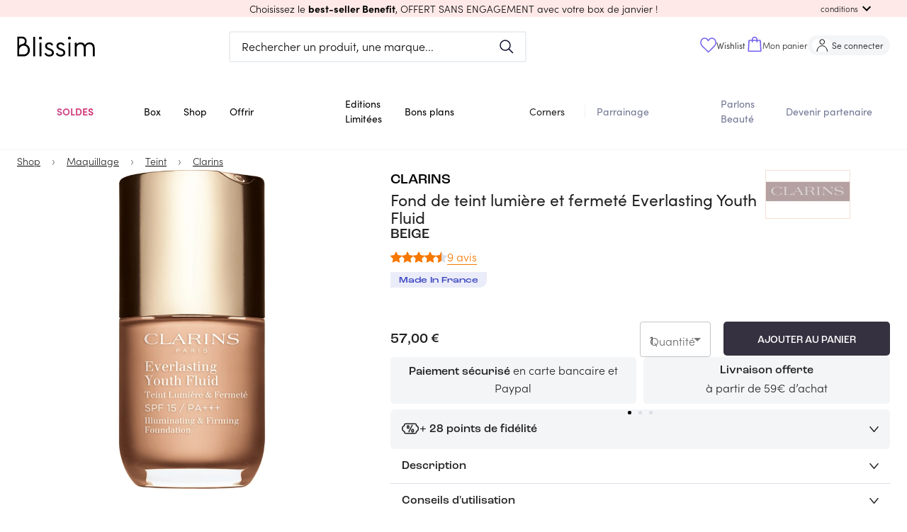

--- FILE ---
content_type: text/html; charset=utf-8
request_url: https://blissim.fr/marques/clarins/fond-de-teint-lumiere-et-fermete-everlasting-youth-fluid
body_size: 89094
content:
<!DOCTYPE html><html lang="fr"><head><meta charSet="utf-8"/><meta name="viewport" content="width=device-width, initial-scale=1.0, maximum-scale=1.0, user-scalable=no, viewport-fit=cover"/><script defer="" src="https://unpkg.com/smoothscroll-polyfill@0.4.4/dist/smoothscroll.min.js"></script><title>Clarins - Fond de teint lumière et fermeté Everlasting Youth Fluid - Blissim</title><meta name="description" content="Le fond de Teint Everlasting Youth Fluid est un véritable concentré de lumière et de jeunesse, pour un teint unifié et lumineux, plus jeune jour après"/><link rel="canonical" href="https://blissim.fr/marques/clarins/fond-de-teint-lumiere-et-fermete-everlasting-youth-fluid"/><meta property="og:title" content="Clarins - Fond de teint lumière et fermeté Everlasting Youth Fluid - Blissim"/><meta property="og:description" content="Le fond de Teint Everlasting Youth Fluid est un véritable concentré de lumière et de jeunesse, pour un teint unifié et lumineux, plus jeune jour après"/><meta property="og:image" content="https://blissim.fr/wp-content/uploads/2019/07/3380810318739.jpg"/><meta property="og:url" content="https://blissim.fr/marques/clarins/fond-de-teint-lumiere-et-fermete-everlasting-youth-fluid"/><link rel="alternate" hrefLang="x-default" href="https://blissim.fr"/><link rel="alternate" hrefLang="es" href="https://blissim.es"/><link rel="alternate" hrefLang="de" href="https://blissim.de"/><link rel="alternate" hrefLang="it" href="https://blissim.it"/><link rel="alternate" hrefLang="sv" href="https://blissim.se"/><link rel="alternate" hrefLang="pl" href="https://blissim.pl"/><script type="application/ld+json">{
  "@context": "https://schema.org",
  "@type": "BreadcrumbList",
  "itemListElement": [
    {
      "@type": "ListItem",
      "position": 1,
      "name": "Shop",
      "item": "https://blissim.fr/boutique/selections/nos-nouveautes"
    },
    {
      "@type": "ListItem",
      "position": 2,
      "name": "Maquillage",
      "item": "https://blissim.fr/boutique/product-categories/maquillage"
    },
    {
      "@type": "ListItem",
      "position": 3,
      "name": "Teint",
      "item": "https://blissim.fr/boutique/product-categories/teint-maquillage-2"
    },
    {
      "@type": "ListItem",
      "position": 4,
      "name": "Clarins",
      "item": "https://blissim.fr/marques/clarins"
    }
  ]
}</script><link rel="preload" as="image" href="https://blissim.fr/wp-content/uploads/2019/07/3380810318739.jpg?width=495&amp;height=743&amp;fit=crop"/><meta name="next-head-count" content="13"/><meta name="robots" content="index, follow"/><meta charSet="utf-8"/><meta name="apple-mobile-web-app-title" content="Blissim"/><meta name="application-name" content="Blissim"/><meta name="theme-color" content="#353140"/><meta name="msapplication-TileColor" content="#353140"/><meta name="msapplication-TileImage" content="/static/images/icn/icn_blissim_144x144.png"/><meta name="p:domain_verify" content="2bfc59341e09118f5f9e207001d41724"/><meta property="og:site_name" content="Blissim"/><meta property="og:type" content="article"/><meta property="fb:app_id" content="229338367082693"/><meta property="fb:admins" content="597672852"/><link rel="manifest" href="/static/manifest.json"/><link rel="icon" type="image/png" href="/static/images/icn/icn_blissim_196x196.png"/><link rel="icon" type="image/png" href="/static/images/icn/icn_blissim_16x16.png" sizes="16x16"/><link rel="icon" type="image/png" href="/static/images/icn/icn_blissim_32x32.png" sizes="32x32"/><link rel="icon" type="image/svg+xml" href="/static/images/svg/blissim-logo.svg"/><link rel="apple-touch-icon" href="/static/images/icn/icn_blissim_196x196.png"/><style>.grecaptcha-badge {visibility: hidden; right: 0 !important}</style><script type="text/javascript">(function(){window.lockABTastyTag=true;})();
          </script><script type="text/javascript" src="https://try.abtasty.com/82ae518c7f1667bd92d3031d99ce4dad.js"></script><link rel="preconnect" href="https://use.typekit.net" crossorigin /><link rel="preload" href="/_next/static/css/18fdf7bed6209409.css" as="style"/><link rel="stylesheet" href="/_next/static/css/18fdf7bed6209409.css" data-n-g=""/><link rel="preload" href="/_next/static/css/2180a42aba4f63c3.css" as="style"/><link rel="stylesheet" href="/_next/static/css/2180a42aba4f63c3.css" data-n-p=""/><noscript data-n-css=""></noscript><script defer="" nomodule="" src="/_next/static/chunks/polyfills-c67a75d1b6f99dc8.js"></script><script src="/_next/static/chunks/webpack-4e125278584e05b9.js" defer=""></script><script src="/_next/static/chunks/framework-eae1dab60e375b5f.js" defer=""></script><script src="/_next/static/chunks/main-538524ae8cb9ddbd.js" defer=""></script><script src="/_next/static/chunks/pages/_app-d6bff1ea17eaa89d.js" defer=""></script><script src="/_next/static/chunks/5863-cf125e20a29da294.js" defer=""></script><script src="/_next/static/chunks/6105-bf83b2972c37a9db.js" defer=""></script><script src="/_next/static/chunks/5507-c24c07750c7c0802.js" defer=""></script><script src="/_next/static/chunks/8222-356110ec0600d3c6.js" defer=""></script><script src="/_next/static/chunks/4628-9c0eb4a6811ef8ad.js" defer=""></script><script src="/_next/static/chunks/490-706fd0eb45c6245f.js" defer=""></script><script src="/_next/static/chunks/939-35f1d3ed1d03e481.js" defer=""></script><script src="/_next/static/chunks/8523-93dd353bd08c6572.js" defer=""></script><script src="/_next/static/chunks/2250-ce0418d3c224c269.js" defer=""></script><script src="/_next/static/chunks/2740-f38e96a9696a118f.js" defer=""></script><script src="/_next/static/chunks/2379-ad6bf2172969b373.js" defer=""></script><script src="/_next/static/chunks/7155-f4c8f9dd59e56693.js" defer=""></script><script src="/_next/static/chunks/1140-55b40a2692e7d6d9.js" defer=""></script><script src="/_next/static/chunks/5802-968e1aaaeaeafb6c.js" defer=""></script><script src="/_next/static/chunks/3670-4f1e382749dd57b5.js" defer=""></script><script src="/_next/static/chunks/4995-51ffe8583681e0d2.js" defer=""></script><script src="/_next/static/chunks/3226-21f276b298e47fdb.js" defer=""></script><script src="/_next/static/chunks/4998-97a5a2860ae66659.js" defer=""></script><script src="/_next/static/chunks/5897-7ea29120d3249e91.js" defer=""></script><script src="/_next/static/chunks/930-861b744d3df096ba.js" defer=""></script><script src="/_next/static/chunks/5469-9cfe8270ed3af4a1.js" defer=""></script><script src="/_next/static/chunks/2476-5e7470dd7066d6f8.js" defer=""></script><script src="/_next/static/chunks/807-6dd5bcbd29dc35ac.js" defer=""></script><script src="/_next/static/chunks/7935-14ce1280bc79565f.js" defer=""></script><script src="/_next/static/chunks/8992-f5ec58051aa821a5.js" defer=""></script><script src="/_next/static/chunks/8260-4eb965f664ad8896.js" defer=""></script><script src="/_next/static/chunks/1399-b8a3967d715c4795.js" defer=""></script><script src="/_next/static/chunks/pages/marques/%5Bbrand%5D/%5B...slug%5D-75d4ae153acae60a.js" defer=""></script><script src="/_next/static/Y_NExq0So_DxV6Fa6N1O6/_buildManifest.js" defer=""></script><script src="/_next/static/Y_NExq0So_DxV6Fa6N1O6/_ssgManifest.js" defer=""></script><style data-href="https://use.typekit.net/ikn5fbh.css">@import url("https://p.typekit.net/p.css?s=1&k=ikn5fbh&ht=tk&f=24539.24543.24544.24545.24547.24548.24549&a=190290042&app=typekit&e=css");@font-face{font-family:"sofia-pro";src:url("https://use.typekit.net/af/2ff9be/00000000000000007735f999/31/l?primer=fff1a989570eb474b8c22c57cc7199e63bfc7e911b750165d0199218f0b7e7cc&fvd=n7&v=3") format("woff2"),url("https://use.typekit.net/af/2ff9be/00000000000000007735f999/31/d?primer=fff1a989570eb474b8c22c57cc7199e63bfc7e911b750165d0199218f0b7e7cc&fvd=n7&v=3") format("woff"),url("https://use.typekit.net/af/2ff9be/00000000000000007735f999/31/a?primer=fff1a989570eb474b8c22c57cc7199e63bfc7e911b750165d0199218f0b7e7cc&fvd=n7&v=3") format("opentype");font-display:auto;font-style:normal;font-weight:700;font-stretch:normal}@font-face{font-family:"sofia-pro";src:url("https://use.typekit.net/af/da506f/00000000000000007735f990/31/l?primer=fff1a989570eb474b8c22c57cc7199e63bfc7e911b750165d0199218f0b7e7cc&fvd=n3&v=3") format("woff2"),url("https://use.typekit.net/af/da506f/00000000000000007735f990/31/d?primer=fff1a989570eb474b8c22c57cc7199e63bfc7e911b750165d0199218f0b7e7cc&fvd=n3&v=3") format("woff"),url("https://use.typekit.net/af/da506f/00000000000000007735f990/31/a?primer=fff1a989570eb474b8c22c57cc7199e63bfc7e911b750165d0199218f0b7e7cc&fvd=n3&v=3") format("opentype");font-display:auto;font-style:normal;font-weight:300;font-stretch:normal}@font-face{font-family:"sofia-pro";src:url("https://use.typekit.net/af/b11f1c/00000000000000007735f998/31/l?primer=fff1a989570eb474b8c22c57cc7199e63bfc7e911b750165d0199218f0b7e7cc&fvd=i3&v=3") format("woff2"),url("https://use.typekit.net/af/b11f1c/00000000000000007735f998/31/d?primer=fff1a989570eb474b8c22c57cc7199e63bfc7e911b750165d0199218f0b7e7cc&fvd=i3&v=3") format("woff"),url("https://use.typekit.net/af/b11f1c/00000000000000007735f998/31/a?primer=fff1a989570eb474b8c22c57cc7199e63bfc7e911b750165d0199218f0b7e7cc&fvd=i3&v=3") format("opentype");font-display:auto;font-style:italic;font-weight:300;font-stretch:normal}@font-face{font-family:"sofia-pro";src:url("https://use.typekit.net/af/742085/00000000000000007735f992/31/l?primer=fff1a989570eb474b8c22c57cc7199e63bfc7e911b750165d0199218f0b7e7cc&fvd=n5&v=3") format("woff2"),url("https://use.typekit.net/af/742085/00000000000000007735f992/31/d?primer=fff1a989570eb474b8c22c57cc7199e63bfc7e911b750165d0199218f0b7e7cc&fvd=n5&v=3") format("woff"),url("https://use.typekit.net/af/742085/00000000000000007735f992/31/a?primer=fff1a989570eb474b8c22c57cc7199e63bfc7e911b750165d0199218f0b7e7cc&fvd=n5&v=3") format("opentype");font-display:auto;font-style:normal;font-weight:500;font-stretch:normal}@font-face{font-family:"sofia-pro";src:url("https://use.typekit.net/af/1fbf9b/00000000000000007735f98d/31/l?primer=fff1a989570eb474b8c22c57cc7199e63bfc7e911b750165d0199218f0b7e7cc&fvd=n4&v=3") format("woff2"),url("https://use.typekit.net/af/1fbf9b/00000000000000007735f98d/31/d?primer=fff1a989570eb474b8c22c57cc7199e63bfc7e911b750165d0199218f0b7e7cc&fvd=n4&v=3") format("woff"),url("https://use.typekit.net/af/1fbf9b/00000000000000007735f98d/31/a?primer=fff1a989570eb474b8c22c57cc7199e63bfc7e911b750165d0199218f0b7e7cc&fvd=n4&v=3") format("opentype");font-display:auto;font-style:normal;font-weight:400;font-stretch:normal}@font-face{font-family:"sofia-pro";src:url("https://use.typekit.net/af/a80b27/00000000000000007735f98c/31/l?primer=fff1a989570eb474b8c22c57cc7199e63bfc7e911b750165d0199218f0b7e7cc&fvd=i4&v=3") format("woff2"),url("https://use.typekit.net/af/a80b27/00000000000000007735f98c/31/d?primer=fff1a989570eb474b8c22c57cc7199e63bfc7e911b750165d0199218f0b7e7cc&fvd=i4&v=3") format("woff"),url("https://use.typekit.net/af/a80b27/00000000000000007735f98c/31/a?primer=fff1a989570eb474b8c22c57cc7199e63bfc7e911b750165d0199218f0b7e7cc&fvd=i4&v=3") format("opentype");font-display:auto;font-style:italic;font-weight:400;font-stretch:normal}@font-face{font-family:"sofia-pro";src:url("https://use.typekit.net/af/e7e7b3/00000000000000007735f99a/31/l?primer=fff1a989570eb474b8c22c57cc7199e63bfc7e911b750165d0199218f0b7e7cc&fvd=n6&v=3") format("woff2"),url("https://use.typekit.net/af/e7e7b3/00000000000000007735f99a/31/d?primer=fff1a989570eb474b8c22c57cc7199e63bfc7e911b750165d0199218f0b7e7cc&fvd=n6&v=3") format("woff"),url("https://use.typekit.net/af/e7e7b3/00000000000000007735f99a/31/a?primer=fff1a989570eb474b8c22c57cc7199e63bfc7e911b750165d0199218f0b7e7cc&fvd=n6&v=3") format("opentype");font-display:auto;font-style:normal;font-weight:600;font-stretch:normal}.tk-sofia-pro{font-family:"sofia-pro",sans-serif}</style></head><body><div id="__next"><div><div><style data-emotion="css-global 1j6ofty">html{-webkit-font-smoothing:antialiased;-moz-osx-font-smoothing:grayscale;box-sizing:border-box;-webkit-text-size-adjust:100%;}*,*::before,*::after{box-sizing:inherit;}strong,b{font-weight:700;}body{margin:0;color:rgba(0,0,0,0.87);font-family:sofia-pro,sans-serif,Arial,sans-serif;letter-spacing:normal;font-size:1rem;font-weight:300;line-height:normal;background-color:#fff;}@media print{body{background-color:#fff;}}body::backdrop{background-color:#fff;}@font-face{font-family:sofia-pro;font-display:swap;font-style:normal;font-weight:400;font-family:sofia-pro;font-display:swap;font-style:normal;font-weight:600;font-family:sofia-pro;font-display:swap;font-style:normal;font-weight:700;font-family:Roc Grotesk Medium;src:url("/public/static/fonts/roc-grotesk-medium.otf") format("opentype");font-display:swap;font-style:normal;font-weight:500;font-family:Roc Grotesk Wide Medium;src:url("/public/static/fonts/roc-grotesk-wide-medium.otf") format("opentype");font-display:swap;font-style:normal;font-weight:500;}html{height:100%;}body{margin:0;padding:0;background-color:#fff;scroll-behavior:smooth;height:100vh;}body #__next{height:100%;}a{color:#000;}img{height:auto;max-width:100%;}p{margin:0;padding:0;font-family:sofia-pro,sans-serif,Arial,sans-serif;letter-spacing:normal;font-size:1rem;font-weight:300;}input[type="search"]::-webkit-search-decoration,input[type="search"]::-webkit-search-cancel-button,input[type="search"]::-webkit-search-results-button,input[type="search"]::-webkit-search-results-decoration{-webkit-appearance:none;-moz-appearance:none;-ms-appearance:none;appearance:none;}button,input{outline:none;}ul{list-style:none;margin:0;padding:0;font-size:1rem;}h1,h2,h3,h4,h5,h6{margin:0;padding:0;}h1 em,h2 em,h3 em,h4 em,h5 em,h6 em{font-style:normal;font-family:Roc Grotesk Medium,sans-serif,Arial,sans-serif;}h1{font-family:Roc Grotesk Medium,sans-serif,Arial,sans-serif;font-weight:500;font-style:normal;font-size:1.813rem;line-height:2.5rem;}@media (min-width: 960px){h1{font-size:2.25rem;line-height:2.625rem;}}h2{font-family:Roc Grotesk Medium,sans-serif,Arial,sans-serif;font-weight:500;font-style:normal;font-size:1.438rem;line-height:1.875rem;text-transform:uppercase;}@media (min-width: 960px){h2{font-size:1.813rem;line-height:2.5rem;}}h3{font-family:Roc Grotesk Medium,sans-serif,Arial,sans-serif;font-weight:500;font-style:normal;font-size:1.25rem;line-height:1.563rem;}h4{font-family:Roc Grotesk Medium,sans-serif,Arial,sans-serif;font-weight:500;font-style:normal;font-size:1.125rem;line-height:1.438rem;}h5{font-family:sofia-pro,sans-serif,Arial,sans-serif;font-weight:400;font-style:normal;font-size:1rem;line-height:1.313rem;}@media (min-width: 960px){h5{font-size:1.375rem;}}h6{font-family:sofia-pro,sans-serif,Arial,sans-serif;font-weight:400;font-style:normal;font-size:1rem;line-height:1.313rem;margin:0;}@media (min-width: 960px){h6{font-size:1.25rem;}}small{font-size:0,875rem;}.clearfix{overflow:auto;zoom:1;}.btn{display:inline-block;font-family:sofia-pro,sans-serif,Arial,sans-serif;text-transform:uppercase;letter-spacing:1.5px;font-size:.8rem;font-weight:bold;color:#fff;background:#000;padding:0,875rem 22px;border-radius:5px;-webkit-text-decoration:none;text-decoration:none;}.category_LTE,overline.highlight{background-color:#FCFFB4;font-family:Roc Grotesk Wide Medium,sans-serif,Arial,sans-serif;font-style:normal;font-weight:normal;font-size:1rem;line-height:1rem;text-transform:uppercase;color:#000000;display:inline-block;}.price_LTE{font-family:sofia-pro,sans-serif,Arial,sans-serif;font-style:normal;font-weight:bold;margin-top:15px;}.small_font_size{fontsize:12px;}.regularBorder{border-width:2px;border-style:solid;border-color:#f4f5f7;border-radius:8px;padding:1rem;}</style><style data-emotion="css 12q4tbx">.css-12q4tbx{position:-webkit-sticky;position:sticky;top:0;width:100%;padding:0px;margin:0px;min-height:unset;height:unset;z-index:1100;pointer-events:none;}@media (min-width:0px){.css-12q4tbx{display:block;}}@media (min-width:960px){.css-12q4tbx{display:none;}}</style><div class="MuiBox-root css-12q4tbx" id="header-nav-box"><style data-emotion="css 165a7y1">.css-165a7y1{position:relative;z-index:1100;}</style><div class="MuiBox-root css-165a7y1" id="header-promo-container"><style data-emotion="css ojupo4">.css-ojupo4{position:relative;-webkit-transition:margin 150ms cubic-bezier(0.4,0,0.2,1) 0ms;transition:margin 150ms cubic-bezier(0.4,0,0.2,1) 0ms;overflow-anchor:none;}.css-ojupo4::before{position:absolute;left:0;top:-1px;right:0;height:1px;content:"";opacity:1;background-color:#F1F1F1;-webkit-transition:opacity 150ms cubic-bezier(0.4,0,0.2,1) 0ms,background-color 150ms cubic-bezier(0.4,0,0.2,1) 0ms;transition:opacity 150ms cubic-bezier(0.4,0,0.2,1) 0ms,background-color 150ms cubic-bezier(0.4,0,0.2,1) 0ms;}.css-ojupo4:first-of-type::before{display:none;}.css-ojupo4.Mui-expanded::before{opacity:0;}.css-ojupo4.Mui-expanded:first-of-type{margin-top:0;}.css-ojupo4.Mui-expanded:last-of-type{margin-bottom:0;}.css-ojupo4.Mui-expanded+.css-ojupo4.Mui-expanded::before{display:none;}.css-ojupo4.Mui-disabled{background-color:rgba(0,0,0,0.12);}.css-ojupo4.Mui-expanded{margin:16px 0;}</style><style data-emotion="css 1qwtads">.css-1qwtads{background-color:#fff;color:rgba(0,0,0,0.87);-webkit-transition:box-shadow 300ms cubic-bezier(0.4,0,0.2,1) 0ms;transition:box-shadow 300ms cubic-bezier(0.4,0,0.2,1) 0ms;box-shadow:none;position:relative;-webkit-transition:margin 150ms cubic-bezier(0.4,0,0.2,1) 0ms;transition:margin 150ms cubic-bezier(0.4,0,0.2,1) 0ms;overflow-anchor:none;}.css-1qwtads::before{position:absolute;left:0;top:-1px;right:0;height:1px;content:"";opacity:1;background-color:#F1F1F1;-webkit-transition:opacity 150ms cubic-bezier(0.4,0,0.2,1) 0ms,background-color 150ms cubic-bezier(0.4,0,0.2,1) 0ms;transition:opacity 150ms cubic-bezier(0.4,0,0.2,1) 0ms,background-color 150ms cubic-bezier(0.4,0,0.2,1) 0ms;}.css-1qwtads:first-of-type::before{display:none;}.css-1qwtads.Mui-expanded::before{opacity:0;}.css-1qwtads.Mui-expanded:first-of-type{margin-top:0;}.css-1qwtads.Mui-expanded:last-of-type{margin-bottom:0;}.css-1qwtads.Mui-expanded+.css-1qwtads.Mui-expanded::before{display:none;}.css-1qwtads.Mui-disabled{background-color:rgba(0,0,0,0.12);}.css-1qwtads.Mui-expanded{margin:16px 0;}</style><div class="MuiPaper-root MuiPaper-elevation MuiPaper-elevation1 MuiAccordion-root MuiAccordion-gutters header-promo__accordion shadow-none py-0 px-[15px] z-1 pointer-events-auto css-1qwtads" style="background-color:#fee9e8;color:#000000"><style data-emotion="css zr7q6q">.css-zr7q6q{display:-webkit-box;display:-webkit-flex;display:-ms-flexbox;display:flex;min-height:48px;padding:0px 16px;-webkit-transition:min-height 150ms cubic-bezier(0.4,0,0.2,1) 0ms,background-color 150ms cubic-bezier(0.4,0,0.2,1) 0ms;transition:min-height 150ms cubic-bezier(0.4,0,0.2,1) 0ms,background-color 150ms cubic-bezier(0.4,0,0.2,1) 0ms;}.css-zr7q6q.Mui-focusVisible{background-color:rgba(0,0,0,0.12);}.css-zr7q6q.Mui-disabled{opacity:0.38;}.css-zr7q6q:hover:not(.Mui-disabled){cursor:pointer;}.css-zr7q6q.Mui-expanded{min-height:64px;}.css-zr7q6q .MuiAccordionSummary-content{-webkit-user-select:text;-moz-user-select:text;-ms-user-select:text;user-select:text;margin:0px!important;font-size:15px;display:-webkit-box;display:-webkit-flex;display:-ms-flexbox;display:flex;-webkit-align-items:center;-webkit-box-align:center;-ms-flex-align:center;align-items:center;position:relative;}.css-zr7q6q .MuiAccordionSummary-expandIconWrapper{padding:8px;color:initial;}</style><style data-emotion="css 1d9g0k3">.css-1d9g0k3{display:-webkit-inline-box;display:-webkit-inline-flex;display:-ms-inline-flexbox;display:inline-flex;-webkit-align-items:center;-webkit-box-align:center;-ms-flex-align:center;align-items:center;-webkit-box-pack:center;-ms-flex-pack:center;-webkit-justify-content:center;justify-content:center;position:relative;box-sizing:border-box;-webkit-tap-highlight-color:transparent;background-color:transparent;outline:0;border:0;margin:0;border-radius:0;padding:0;cursor:pointer;-webkit-user-select:none;-moz-user-select:none;-ms-user-select:none;user-select:none;vertical-align:middle;-moz-appearance:none;-webkit-appearance:none;-webkit-text-decoration:none;text-decoration:none;color:inherit;display:-webkit-box;display:-webkit-flex;display:-ms-flexbox;display:flex;min-height:48px;padding:0px 16px;-webkit-transition:min-height 150ms cubic-bezier(0.4,0,0.2,1) 0ms,background-color 150ms cubic-bezier(0.4,0,0.2,1) 0ms;transition:min-height 150ms cubic-bezier(0.4,0,0.2,1) 0ms,background-color 150ms cubic-bezier(0.4,0,0.2,1) 0ms;}.css-1d9g0k3::-moz-focus-inner{border-style:none;}.css-1d9g0k3.Mui-disabled{pointer-events:none;cursor:default;}@media print{.css-1d9g0k3{-webkit-print-color-adjust:exact;color-adjust:exact;}}.css-1d9g0k3.Mui-focusVisible{background-color:rgba(0,0,0,0.12);}.css-1d9g0k3.Mui-disabled{opacity:0.38;}.css-1d9g0k3:hover:not(.Mui-disabled){cursor:pointer;}.css-1d9g0k3.Mui-expanded{min-height:64px;}.css-1d9g0k3 .MuiAccordionSummary-content{-webkit-user-select:text;-moz-user-select:text;-ms-user-select:text;user-select:text;margin:0px!important;font-size:15px;display:-webkit-box;display:-webkit-flex;display:-ms-flexbox;display:flex;-webkit-align-items:center;-webkit-box-align:center;-ms-flex-align:center;align-items:center;position:relative;}.css-1d9g0k3 .MuiAccordionSummary-expandIconWrapper{padding:8px;color:initial;}</style><div class="MuiButtonBase-root MuiAccordionSummary-root MuiAccordionSummary-gutters header-promo__accordion-summary !p-0 !min-h-6 w-full css-1d9g0k3" tabindex="0" role="button" aria-expanded="false" aria-controls="panel0a-content" id="panel0a-header"><style data-emotion="css 104tse8">.css-104tse8{display:-webkit-box;display:-webkit-flex;display:-ms-flexbox;display:flex;-webkit-box-flex:1;-webkit-flex-grow:1;-ms-flex-positive:1;flex-grow:1;margin:12px 0;-webkit-transition:margin 150ms cubic-bezier(0.4,0,0.2,1) 0ms;transition:margin 150ms cubic-bezier(0.4,0,0.2,1) 0ms;}.css-104tse8.Mui-expanded{margin:20px 0;}</style><div class="MuiAccordionSummary-content MuiAccordionSummary-contentGutters css-104tse8"><div class="mx-auto my-0 w-full text-center header-promo__title-container"><span class="header-promo__title font-main text-sm">Choisissez le <strong> best-seller Benefit</strong>, OFFERT SANS ENGAGEMENT </strong>avec votre box de janvier !</span></div><div class="flex items-center md:absolute md:right-[30px] header-promo__collapse-container"><span class="text-[.7rem] hidden md:block header-promo__collapse-span">conditions</span><style data-emotion="css 171s1pf">.css-171s1pf{-webkit-user-select:none;-moz-user-select:none;-ms-user-select:none;user-select:none;width:1em;height:1em;display:inline-block;fill:currentColor;-webkit-flex-shrink:0;-ms-flex-negative:0;flex-shrink:0;-webkit-transition:fill 200ms cubic-bezier(0.4,0,0.2,1) 0ms;transition:fill 200ms cubic-bezier(0.4,0,0.2,1) 0ms;font-size:1.5rem;}</style><svg class="MuiSvgIcon-root MuiSvgIcon-fontSizeMedium header-promo__collapse-icon css-171s1pf" focusable="false" aria-hidden="true" viewBox="0 0 24 24" data-testid="ExpandMoreIcon"><path d="M16.59 8.59 12 13.17 7.41 8.59 6 10l6 6 6-6z"></path></svg></div></div></div><style data-emotion="css e1il6z">.css-e1il6z{height:0;overflow:hidden;-webkit-transition:height 300ms cubic-bezier(0.4,0,0.2,1) 0ms;transition:height 300ms cubic-bezier(0.4,0,0.2,1) 0ms;visibility:hidden;}</style><div class="MuiCollapse-root MuiCollapse-vertical MuiCollapse-hidden css-e1il6z" style="min-height:0px"><style data-emotion="css hboir5">.css-hboir5{display:-webkit-box;display:-webkit-flex;display:-ms-flexbox;display:flex;width:100%;}</style><div class="MuiCollapse-wrapper MuiCollapse-vertical css-hboir5"><style data-emotion="css 8atqhb">.css-8atqhb{width:100%;}</style><div class="MuiCollapse-wrapperInner MuiCollapse-vertical css-8atqhb"><div aria-labelledby="panel0a-header" id="panel0a-content" role="region" class="MuiAccordion-region"><style data-emotion="css u7qq7e">.css-u7qq7e{padding:8px 16px 16px;}</style><div class="MuiAccordionDetails-root header-promo__accordion-details pt-0 px-[15px] pb-[15px] css-u7qq7e"><style data-emotion="css 1yg524t">.css-1yg524t{margin:0;font-family:sofia-pro,sans-serif,Arial,sans-serif;letter-spacing:normal;font-size:1rem;font-weight:300;line-height:normal;text-align:center;}</style><p class="MuiTypography-root MuiTypography-body1 MuiTypography-alignCenter header-promo__conditions text-[.85rem] css-1yg524t"><span class="header-promo__conditions-content">Offre sans engagement, valable dans la limite des stocks disponibles ou jusqu’au 01.02.2026 pour toute commande de la box de janvier. Cette offre enclenche un abonnement mensuel de 17,90€/mois. Non valable sur les cartes cadeaux et non cumulable avec d’autres offres promotionnelles en cours.</span></p></div></div></div></div></div></div></div><style data-emotion="css 17zq58j">.css-17zq58j{position:relative;z-index:1100;-webkit-transition:-webkit-transform 0.2s ease;transition:transform 0.2s ease;-webkit-transform:translateY(0px);-moz-transform:translateY(0px);-ms-transform:translateY(0px);transform:translateY(0px);}</style><div class="MuiBox-root css-17zq58j"><style data-emotion="css 1w3cch0">.css-1w3cch0{display:-webkit-box;display:-webkit-flex;display:-ms-flexbox;display:flex;-webkit-flex-direction:column;-ms-flex-direction:column;flex-direction:column;width:100%;box-sizing:border-box;-webkit-flex-shrink:0;-ms-flex-negative:0;flex-shrink:0;position:relative;background-color:#d1d4f2;color:#000000de;background-color:#ffff;pointer-events:auto;}</style><style data-emotion="css rw6p1t">.css-rw6p1t{background-color:#fff;color:rgba(0,0,0,0.87);-webkit-transition:box-shadow 300ms cubic-bezier(0.4,0,0.2,1) 0ms;transition:box-shadow 300ms cubic-bezier(0.4,0,0.2,1) 0ms;box-shadow:none;display:-webkit-box;display:-webkit-flex;display:-ms-flexbox;display:flex;-webkit-flex-direction:column;-ms-flex-direction:column;flex-direction:column;width:100%;box-sizing:border-box;-webkit-flex-shrink:0;-ms-flex-negative:0;flex-shrink:0;position:relative;background-color:#d1d4f2;color:#000000de;background-color:#ffff;pointer-events:auto;}</style><header class="MuiPaper-root MuiPaper-elevation MuiPaper-elevation4 MuiAppBar-root MuiAppBar-colorPrimary MuiAppBar-positionRelative css-rw6p1t" id="mobile-app-bar"><style data-emotion="css b3drs7">.css-b3drs7{position:relative;display:-webkit-box;display:-webkit-flex;display:-ms-flexbox;display:flex;-webkit-align-items:center;-webkit-box-align:center;-ms-flex-align:center;align-items:center;padding-left:16px;padding-right:16px;min-height:56px;display:-webkit-box;display:-webkit-flex;display:-ms-flexbox;display:flex;-webkit-box-pack:justify;-webkit-justify-content:space-between;justify-content:space-between;background-color:#ffff;padding:0px;}@media (min-width:600px){.css-b3drs7{padding-left:24px;padding-right:24px;}}@media(min - width: 0px){@media(orientation: landscape){.css-b3drs7{min-height:48px;}}}@media(min - width: 600px){.css-b3drs7{min-height:64px;}}</style><div class="MuiToolbar-root MuiToolbar-gutters MuiToolbar-regular css-b3drs7"><style data-emotion="css 70qvj9">.css-70qvj9{display:-webkit-box;display:-webkit-flex;display:-ms-flexbox;display:flex;-webkit-align-items:center;-webkit-box-align:center;-ms-flex-align:center;align-items:center;}</style><div class="MuiBox-root css-70qvj9"><style data-emotion="css 1riuats">.css-1riuats{text-align:center;-webkit-flex:0 0 auto;-ms-flex:0 0 auto;flex:0 0 auto;font-size:1.5rem;padding:8px;border-radius:50%;overflow:visible;color:rgba(0,0,0,0.54);-webkit-transition:background-color 150ms cubic-bezier(0.4,0,0.2,1) 0ms;transition:background-color 150ms cubic-bezier(0.4,0,0.2,1) 0ms;color:inherit;padding:12px;font-size:1.75rem;padding:16px;}.css-1riuats:hover{background-color:rgba(0, 0, 0, 0.04);}@media (hover: none){.css-1riuats:hover{background-color:transparent;}}.css-1riuats.Mui-disabled{background-color:transparent;color:rgba(0,0,0,0.26);}@media (max-width:339.95px){.css-1riuats{padding:12px;}}</style><style data-emotion="css 5s4wlc">.css-5s4wlc{display:-webkit-inline-box;display:-webkit-inline-flex;display:-ms-inline-flexbox;display:inline-flex;-webkit-align-items:center;-webkit-box-align:center;-ms-flex-align:center;align-items:center;-webkit-box-pack:center;-ms-flex-pack:center;-webkit-justify-content:center;justify-content:center;position:relative;box-sizing:border-box;-webkit-tap-highlight-color:transparent;background-color:transparent;outline:0;border:0;margin:0;border-radius:0;padding:0;cursor:pointer;-webkit-user-select:none;-moz-user-select:none;-ms-user-select:none;user-select:none;vertical-align:middle;-moz-appearance:none;-webkit-appearance:none;-webkit-text-decoration:none;text-decoration:none;color:inherit;text-align:center;-webkit-flex:0 0 auto;-ms-flex:0 0 auto;flex:0 0 auto;font-size:1.5rem;padding:8px;border-radius:50%;overflow:visible;color:rgba(0,0,0,0.54);-webkit-transition:background-color 150ms cubic-bezier(0.4,0,0.2,1) 0ms;transition:background-color 150ms cubic-bezier(0.4,0,0.2,1) 0ms;color:inherit;padding:12px;font-size:1.75rem;padding:16px;}.css-5s4wlc::-moz-focus-inner{border-style:none;}.css-5s4wlc.Mui-disabled{pointer-events:none;cursor:default;}@media print{.css-5s4wlc{-webkit-print-color-adjust:exact;color-adjust:exact;}}.css-5s4wlc:hover{background-color:rgba(0, 0, 0, 0.04);}@media (hover: none){.css-5s4wlc:hover{background-color:transparent;}}.css-5s4wlc.Mui-disabled{background-color:transparent;color:rgba(0,0,0,0.26);}@media (max-width:339.95px){.css-5s4wlc{padding:12px;}}</style><button class="MuiButtonBase-root MuiIconButton-root MuiIconButton-colorInherit MuiIconButton-sizeLarge css-5s4wlc" tabindex="0" type="button" aria-label="menu"><img src="/static/images/svg/burger-icon.svg" alt="menu burger icon" width="22" height="22"/></button><style data-emotion="css 9d664i">.css-9d664i{opacity:0;-webkit-transition:opacity 0.1s ease;transition:opacity 0.1s ease;display:-webkit-box;display:-webkit-flex;display:-ms-flexbox;display:flex;pointer-events:none;}</style><div class="MuiBox-root css-9d664i" aria-hidden="true"><style data-emotion="css 1s9d21d">.css-1s9d21d{text-align:center;-webkit-flex:0 0 auto;-ms-flex:0 0 auto;flex:0 0 auto;font-size:1.5rem;padding:8px;border-radius:50%;overflow:visible;color:rgba(0,0,0,0.54);-webkit-transition:background-color 150ms cubic-bezier(0.4,0,0.2,1) 0ms;transition:background-color 150ms cubic-bezier(0.4,0,0.2,1) 0ms;padding:12px;font-size:1.75rem;padding:16px;}.css-1s9d21d:hover{background-color:rgba(0, 0, 0, 0.04);}@media (hover: none){.css-1s9d21d:hover{background-color:transparent;}}.css-1s9d21d.Mui-disabled{background-color:transparent;color:rgba(0,0,0,0.26);}@media (max-width:339.95px){.css-1s9d21d{padding:12px;}}</style><style data-emotion="css 4yvmaj">.css-4yvmaj{display:-webkit-inline-box;display:-webkit-inline-flex;display:-ms-inline-flexbox;display:inline-flex;-webkit-align-items:center;-webkit-box-align:center;-ms-flex-align:center;align-items:center;-webkit-box-pack:center;-ms-flex-pack:center;-webkit-justify-content:center;justify-content:center;position:relative;box-sizing:border-box;-webkit-tap-highlight-color:transparent;background-color:transparent;outline:0;border:0;margin:0;border-radius:0;padding:0;cursor:pointer;-webkit-user-select:none;-moz-user-select:none;-ms-user-select:none;user-select:none;vertical-align:middle;-moz-appearance:none;-webkit-appearance:none;-webkit-text-decoration:none;text-decoration:none;color:inherit;text-align:center;-webkit-flex:0 0 auto;-ms-flex:0 0 auto;flex:0 0 auto;font-size:1.5rem;padding:8px;border-radius:50%;overflow:visible;color:rgba(0,0,0,0.54);-webkit-transition:background-color 150ms cubic-bezier(0.4,0,0.2,1) 0ms;transition:background-color 150ms cubic-bezier(0.4,0,0.2,1) 0ms;padding:12px;font-size:1.75rem;padding:16px;}.css-4yvmaj::-moz-focus-inner{border-style:none;}.css-4yvmaj.Mui-disabled{pointer-events:none;cursor:default;}@media print{.css-4yvmaj{-webkit-print-color-adjust:exact;color-adjust:exact;}}.css-4yvmaj:hover{background-color:rgba(0, 0, 0, 0.04);}@media (hover: none){.css-4yvmaj:hover{background-color:transparent;}}.css-4yvmaj.Mui-disabled{background-color:transparent;color:rgba(0,0,0,0.26);}@media (max-width:339.95px){.css-4yvmaj{padding:12px;}}</style><button class="MuiButtonBase-root MuiIconButton-root MuiIconButton-sizeLarge css-4yvmaj" tabindex="0" type="button" aria-label="search"><img src="/static/images/svg/search-icon.svg" alt="search icon" width="19" height="19"/></button></div></div><a href="/"><svg width="110" height="34" viewBox="0 0 80 22" fill="none" xmlns="http://www.w3.org/2000/svg"><path d="M16.6187 0.841431H18.5896V20.8317H16.6187V0.841431Z" fill="black"></path><path d="M22.4745 2.19263C22.4771 1.93229 22.5453 1.6768 22.6727 1.44979C22.8002 1.22278 22.9829 1.03156 23.2038 0.893819C23.4247 0.756075 23.6768 0.676247 23.9368 0.661716C24.1967 0.647185 24.4561 0.698419 24.691 0.810682C24.9259 0.922944 25.1288 1.09261 25.2807 1.304C25.4327 1.5154 25.529 1.76169 25.5606 2.02012C25.5922 2.27855 25.5581 2.54077 25.4615 2.78255C25.365 3.02433 25.209 3.23787 25.0081 3.40343H23.0378C22.8598 3.25615 22.7169 3.07106 22.6195 2.86161C22.522 2.65216 22.4725 2.42363 22.4745 2.19263ZM23.0378 6.75415H25.0081V20.8317H23.0378V6.75415Z" fill="black"></path><path d="M28.1335 18.1569L29.7101 17.1138C30.4424 18.4935 31.4557 19.2815 33.0886 19.2815C34.6937 19.2815 35.9045 18.465 35.9045 17.1951C35.9045 15.9002 35.0317 15.2527 33.2861 14.633L32.1038 14.1831C29.6829 13.279 28.8352 11.8185 28.8352 10.1564C28.8352 8.06997 30.5808 6.52466 33.0865 6.52466C34.8885 6.52466 36.3552 7.36895 37.1696 8.91774L35.593 9.82184C35.1423 8.8927 34.3537 8.30087 33.0893 8.30087C31.7679 8.30087 30.7811 9.00537 30.7811 10.1313C30.7811 11.1745 31.3437 11.9047 33.0615 12.5244L34.3001 12.9751C36.6647 13.8493 37.8741 15.0872 37.8741 17.143C37.8741 19.3114 36.0436 21.057 33.0309 21.057C30.8082 21.057 29.1189 19.9304 28.1335 18.1569Z" fill="black"></path><path d="M39.8214 18.1569L41.398 17.1138C42.1296 18.4935 43.1436 19.2815 44.7766 19.2815C46.381 19.2815 47.5918 18.465 47.5918 17.1951C47.5918 15.9002 46.719 15.2527 44.9734 14.633L43.7911 14.1831C41.3695 13.279 40.5224 11.8185 40.5224 10.1564C40.5224 8.06997 42.268 6.52466 44.7738 6.52466C46.5757 6.52466 48.0425 7.36895 48.8562 8.91774L47.2796 9.82184C46.8289 8.8927 46.0409 8.30087 44.7759 8.30087C43.4545 8.30087 42.4669 9.00537 42.4669 10.1313C42.4669 11.1745 43.0303 11.9047 44.7474 12.5244L45.9867 12.9751C48.3485 13.8493 49.5579 15.0872 49.5579 17.143C49.5579 19.3114 47.7281 21.057 44.7154 21.057C42.4927 21.057 40.8034 19.9304 39.8214 18.1569Z" fill="black"></path><path d="M52.2617 2.19266C52.2644 1.93239 52.3327 1.67699 52.4602 1.45006C52.5877 1.22313 52.7703 1.032 52.9912 0.89432C53.2121 0.756639 53.4642 0.67685 53.7241 0.662325C53.9839 0.647801 54.2433 0.69901 54.4782 0.81122C54.713 0.92343 54.9158 1.09302 55.0678 1.30433C55.2198 1.51564 55.3161 1.76184 55.3478 2.0202C55.3795 2.27855 55.3455 2.54072 55.2491 2.78249C55.1527 3.02426 54.9968 3.23783 54.796 3.40346H52.8265C52.6482 3.25632 52.5051 3.07128 52.4074 2.86183C52.3097 2.65237 52.2599 2.42377 52.2617 2.19266ZM52.8251 6.75418H54.796V20.8317H52.8265L52.8251 6.75418Z" fill="black"></path><path d="M68.507 12.3854C68.507 10.1043 67.2684 8.38717 64.9602 8.38717C63.1583 8.38717 61.8348 9.48531 61.2158 11.3436V20.8317H59.2442V6.75423H61.2151V8.6125C62.2284 7.17638 63.7487 6.52612 65.3816 6.52612C67.5779 6.52612 69.014 7.59574 69.7742 9.0882C70.7875 7.42674 72.5894 6.52612 74.5318 6.52612C77.8005 6.52612 79.7408 8.77872 79.7408 12.2414V20.8317H77.7699V12.3854C77.7699 10.1043 76.5313 8.38717 74.2509 8.38717C72.5053 8.38717 71.0976 9.37264 70.4495 11.5404C70.4732 11.7742 70.4827 12.0092 70.478 12.2442V20.8317H68.507V12.3854Z" fill="black"></path><path d="M0.287903 20.8596V0.610596H5.36477C7.91989 0.610596 9.91378 2.60448 9.91378 5.34598C9.91378 6.43647 9.57092 7.52695 8.8233 8.27457C11.3777 9.17867 13.2165 11.5432 13.2165 14.4746C13.2165 17.9331 10.2872 20.8617 6.82941 20.8617L0.287903 20.8596ZM2.25049 9.73921C3.18519 8.80451 4.64984 8.30586 5.74032 8.11878C7.11107 7.9011 8.10836 6.62354 8.10836 5.34598C8.10836 3.72626 6.8308 2.4487 5.36616 2.4487H2.25049V9.73921ZM2.25049 18.8678H6.8308C9.47912 18.8678 11.1927 17.0596 11.1927 14.2882C11.1927 11.9202 9.19815 9.92629 6.8308 9.92629C4.27568 9.92629 2.25049 11.9202 2.25049 14.2882V18.8678Z" fill="black"></path></svg></a><div class="flex gap-8 items-center px-4"><button role="button" class="relative cursor-pointer min-w-8 p-0.5 bg-transparent border-none justify-center items-center flex md:hidden rounded-full w-fit aspect-square hover:bg-grey-light-30 hover:shadow-[0px_0px_0px_6px_#ECEFF2] transition-all "><svg xmlns="http://www.w3.org/2000/svg" width="22" height="22" stroke="currentColor" viewBox="0 0 18 20" class="stroke-[1.5px] stroke-black"><g fill="none" fill-rule="evenodd" stroke-linejoin="round"><path stroke-linecap="round" d="M12 7.41V4.606C12 2.85 10.65 1.41 9 1.41S6 2.85 6 4.607V7.41"></path><path d="M2.385 5.41h13.23c.38 0 .67.32.692.7L17 18.708c.021.38-.316.702-.692.702H1.693c-.376 0-.713-.316-.692-.702l.692-12.596c.021-.385.312-.702.692-.702Z"></path></g></svg></button><button role="button" class="relative cursor-pointer min-w-8 p-0.5 bg-transparent border-none justify-center items-center flex md:hidden rounded-full w-fit aspect-square hover:bg-grey-light-30 hover:shadow-[0px_0px_0px_6px_#ECEFF2] transition-all text-black"><svg width="16" height="18" xmlns="http://www.w3.org/2000/svg" class="stroke-[1.5px]"><g transform="translate(1 .236)" stroke="#000" fill="none" fill-rule="evenodd"><ellipse cx="7.234" cy="3.845" rx="3.33" ry="3.345"></ellipse><path d="M14.468 17.09c0-4.247-3.239-7.69-7.234-7.69S0 12.843 0 17.09" stroke-linecap="round" stroke-linejoin="round"></path></g></svg><span class="absolute bg-common-secondary-notification w-2 aspect-square rounded-full animate-bounce bottom-1 right-1"></span></button></div></div></header></div><div class="MuiBox-root css-0"><style data-emotion="css iy6i9d">.css-iy6i9d{background-color:#ffff;padding-bottom:8px;padding-left:8px;padding-right:8px;pointer-events:auto;z-index:1101;position:relative;}</style><div class="MuiBox-root css-iy6i9d" id="search-input-container"><style data-emotion="css 15zkoc2">.css-15zkoc2{display:-webkit-box;display:-webkit-flex;display:-ms-flexbox;display:flex;-webkit-align-items:center;-webkit-box-align:center;-ms-flex-align:center;align-items:center;border:2px solid;border-color:#f4f5f7;border-radius:4px;padding:8px;}</style><div class="MuiBox-root css-15zkoc2"><style data-emotion="css 1eo746k">.css-1eo746k{text-align:center;-webkit-flex:0 0 auto;-ms-flex:0 0 auto;flex:0 0 auto;font-size:1.5rem;padding:8px;border-radius:50%;overflow:visible;color:rgba(0,0,0,0.54);-webkit-transition:background-color 150ms cubic-bezier(0.4,0,0.2,1) 0ms;transition:background-color 150ms cubic-bezier(0.4,0,0.2,1) 0ms;padding:12px;font-size:1.75rem;padding:0px;}.css-1eo746k:hover{background-color:rgba(0, 0, 0, 0.04);}@media (hover: none){.css-1eo746k:hover{background-color:transparent;}}.css-1eo746k.Mui-disabled{background-color:transparent;color:rgba(0,0,0,0.26);}@media (max-width:339.95px){.css-1eo746k{padding:0px;}}</style><style data-emotion="css 115psa8">.css-115psa8{display:-webkit-inline-box;display:-webkit-inline-flex;display:-ms-inline-flexbox;display:inline-flex;-webkit-align-items:center;-webkit-box-align:center;-ms-flex-align:center;align-items:center;-webkit-box-pack:center;-ms-flex-pack:center;-webkit-justify-content:center;justify-content:center;position:relative;box-sizing:border-box;-webkit-tap-highlight-color:transparent;background-color:transparent;outline:0;border:0;margin:0;border-radius:0;padding:0;cursor:pointer;-webkit-user-select:none;-moz-user-select:none;-ms-user-select:none;user-select:none;vertical-align:middle;-moz-appearance:none;-webkit-appearance:none;-webkit-text-decoration:none;text-decoration:none;color:inherit;text-align:center;-webkit-flex:0 0 auto;-ms-flex:0 0 auto;flex:0 0 auto;font-size:1.5rem;padding:8px;border-radius:50%;overflow:visible;color:rgba(0,0,0,0.54);-webkit-transition:background-color 150ms cubic-bezier(0.4,0,0.2,1) 0ms;transition:background-color 150ms cubic-bezier(0.4,0,0.2,1) 0ms;padding:12px;font-size:1.75rem;padding:0px;}.css-115psa8::-moz-focus-inner{border-style:none;}.css-115psa8.Mui-disabled{pointer-events:none;cursor:default;}@media print{.css-115psa8{-webkit-print-color-adjust:exact;color-adjust:exact;}}.css-115psa8:hover{background-color:rgba(0, 0, 0, 0.04);}@media (hover: none){.css-115psa8:hover{background-color:transparent;}}.css-115psa8.Mui-disabled{background-color:transparent;color:rgba(0,0,0,0.26);}@media (max-width:339.95px){.css-115psa8{padding:0px;}}</style><button class="MuiButtonBase-root MuiIconButton-root MuiIconButton-sizeLarge css-115psa8" tabindex="0" type="button" aria-label="search"><img src="/static/images/svg/search-icon.svg" alt="search icon" width="16" height="16"/></button><style data-emotion="css l08j8m">.css-l08j8m{margin:0;font-family:sofia-pro,sans-serif,Arial,sans-serif;letter-spacing:normal;font-size:1rem;font-weight:300;line-height:normal;padding:0px;padding-left:5px;}</style><p class="MuiTypography-root MuiTypography-body1 css-l08j8m">Rechercher un produit, une marque</p></div></div></div></div><style data-emotion="css 1me2gch">@media (min-width:0px){.css-1me2gch{display:none;}}@media (min-width:960px){.css-1me2gch{display:block;}}</style><div class="MuiBox-root css-1me2gch"><style data-emotion="css 165a7y1">.css-165a7y1{position:relative;z-index:1100;}</style><div class="MuiBox-root css-165a7y1" id="header-promo-container"><style data-emotion="css ojupo4">.css-ojupo4{position:relative;-webkit-transition:margin 150ms cubic-bezier(0.4,0,0.2,1) 0ms;transition:margin 150ms cubic-bezier(0.4,0,0.2,1) 0ms;overflow-anchor:none;}.css-ojupo4::before{position:absolute;left:0;top:-1px;right:0;height:1px;content:"";opacity:1;background-color:#F1F1F1;-webkit-transition:opacity 150ms cubic-bezier(0.4,0,0.2,1) 0ms,background-color 150ms cubic-bezier(0.4,0,0.2,1) 0ms;transition:opacity 150ms cubic-bezier(0.4,0,0.2,1) 0ms,background-color 150ms cubic-bezier(0.4,0,0.2,1) 0ms;}.css-ojupo4:first-of-type::before{display:none;}.css-ojupo4.Mui-expanded::before{opacity:0;}.css-ojupo4.Mui-expanded:first-of-type{margin-top:0;}.css-ojupo4.Mui-expanded:last-of-type{margin-bottom:0;}.css-ojupo4.Mui-expanded+.css-ojupo4.Mui-expanded::before{display:none;}.css-ojupo4.Mui-disabled{background-color:rgba(0,0,0,0.12);}.css-ojupo4.Mui-expanded{margin:16px 0;}</style><style data-emotion="css 1qwtads">.css-1qwtads{background-color:#fff;color:rgba(0,0,0,0.87);-webkit-transition:box-shadow 300ms cubic-bezier(0.4,0,0.2,1) 0ms;transition:box-shadow 300ms cubic-bezier(0.4,0,0.2,1) 0ms;box-shadow:none;position:relative;-webkit-transition:margin 150ms cubic-bezier(0.4,0,0.2,1) 0ms;transition:margin 150ms cubic-bezier(0.4,0,0.2,1) 0ms;overflow-anchor:none;}.css-1qwtads::before{position:absolute;left:0;top:-1px;right:0;height:1px;content:"";opacity:1;background-color:#F1F1F1;-webkit-transition:opacity 150ms cubic-bezier(0.4,0,0.2,1) 0ms,background-color 150ms cubic-bezier(0.4,0,0.2,1) 0ms;transition:opacity 150ms cubic-bezier(0.4,0,0.2,1) 0ms,background-color 150ms cubic-bezier(0.4,0,0.2,1) 0ms;}.css-1qwtads:first-of-type::before{display:none;}.css-1qwtads.Mui-expanded::before{opacity:0;}.css-1qwtads.Mui-expanded:first-of-type{margin-top:0;}.css-1qwtads.Mui-expanded:last-of-type{margin-bottom:0;}.css-1qwtads.Mui-expanded+.css-1qwtads.Mui-expanded::before{display:none;}.css-1qwtads.Mui-disabled{background-color:rgba(0,0,0,0.12);}.css-1qwtads.Mui-expanded{margin:16px 0;}</style><div class="MuiPaper-root MuiPaper-elevation MuiPaper-elevation1 MuiAccordion-root MuiAccordion-gutters header-promo__accordion shadow-none py-0 px-[15px] z-1 pointer-events-auto css-1qwtads" style="background-color:#fee9e8;color:#000000"><style data-emotion="css zr7q6q">.css-zr7q6q{display:-webkit-box;display:-webkit-flex;display:-ms-flexbox;display:flex;min-height:48px;padding:0px 16px;-webkit-transition:min-height 150ms cubic-bezier(0.4,0,0.2,1) 0ms,background-color 150ms cubic-bezier(0.4,0,0.2,1) 0ms;transition:min-height 150ms cubic-bezier(0.4,0,0.2,1) 0ms,background-color 150ms cubic-bezier(0.4,0,0.2,1) 0ms;}.css-zr7q6q.Mui-focusVisible{background-color:rgba(0,0,0,0.12);}.css-zr7q6q.Mui-disabled{opacity:0.38;}.css-zr7q6q:hover:not(.Mui-disabled){cursor:pointer;}.css-zr7q6q.Mui-expanded{min-height:64px;}.css-zr7q6q .MuiAccordionSummary-content{-webkit-user-select:text;-moz-user-select:text;-ms-user-select:text;user-select:text;margin:0px!important;font-size:15px;display:-webkit-box;display:-webkit-flex;display:-ms-flexbox;display:flex;-webkit-align-items:center;-webkit-box-align:center;-ms-flex-align:center;align-items:center;position:relative;}.css-zr7q6q .MuiAccordionSummary-expandIconWrapper{padding:8px;color:initial;}</style><style data-emotion="css 1d9g0k3">.css-1d9g0k3{display:-webkit-inline-box;display:-webkit-inline-flex;display:-ms-inline-flexbox;display:inline-flex;-webkit-align-items:center;-webkit-box-align:center;-ms-flex-align:center;align-items:center;-webkit-box-pack:center;-ms-flex-pack:center;-webkit-justify-content:center;justify-content:center;position:relative;box-sizing:border-box;-webkit-tap-highlight-color:transparent;background-color:transparent;outline:0;border:0;margin:0;border-radius:0;padding:0;cursor:pointer;-webkit-user-select:none;-moz-user-select:none;-ms-user-select:none;user-select:none;vertical-align:middle;-moz-appearance:none;-webkit-appearance:none;-webkit-text-decoration:none;text-decoration:none;color:inherit;display:-webkit-box;display:-webkit-flex;display:-ms-flexbox;display:flex;min-height:48px;padding:0px 16px;-webkit-transition:min-height 150ms cubic-bezier(0.4,0,0.2,1) 0ms,background-color 150ms cubic-bezier(0.4,0,0.2,1) 0ms;transition:min-height 150ms cubic-bezier(0.4,0,0.2,1) 0ms,background-color 150ms cubic-bezier(0.4,0,0.2,1) 0ms;}.css-1d9g0k3::-moz-focus-inner{border-style:none;}.css-1d9g0k3.Mui-disabled{pointer-events:none;cursor:default;}@media print{.css-1d9g0k3{-webkit-print-color-adjust:exact;color-adjust:exact;}}.css-1d9g0k3.Mui-focusVisible{background-color:rgba(0,0,0,0.12);}.css-1d9g0k3.Mui-disabled{opacity:0.38;}.css-1d9g0k3:hover:not(.Mui-disabled){cursor:pointer;}.css-1d9g0k3.Mui-expanded{min-height:64px;}.css-1d9g0k3 .MuiAccordionSummary-content{-webkit-user-select:text;-moz-user-select:text;-ms-user-select:text;user-select:text;margin:0px!important;font-size:15px;display:-webkit-box;display:-webkit-flex;display:-ms-flexbox;display:flex;-webkit-align-items:center;-webkit-box-align:center;-ms-flex-align:center;align-items:center;position:relative;}.css-1d9g0k3 .MuiAccordionSummary-expandIconWrapper{padding:8px;color:initial;}</style><div class="MuiButtonBase-root MuiAccordionSummary-root MuiAccordionSummary-gutters header-promo__accordion-summary !p-0 !min-h-6 w-full css-1d9g0k3" tabindex="0" role="button" aria-expanded="false" aria-controls="panel0a-content" id="panel0a-header"><style data-emotion="css 104tse8">.css-104tse8{display:-webkit-box;display:-webkit-flex;display:-ms-flexbox;display:flex;-webkit-box-flex:1;-webkit-flex-grow:1;-ms-flex-positive:1;flex-grow:1;margin:12px 0;-webkit-transition:margin 150ms cubic-bezier(0.4,0,0.2,1) 0ms;transition:margin 150ms cubic-bezier(0.4,0,0.2,1) 0ms;}.css-104tse8.Mui-expanded{margin:20px 0;}</style><div class="MuiAccordionSummary-content MuiAccordionSummary-contentGutters css-104tse8"><div class="mx-auto my-0 w-full text-center header-promo__title-container"><span class="header-promo__title font-main text-sm">Choisissez le <strong> best-seller Benefit</strong>, OFFERT SANS ENGAGEMENT </strong>avec votre box de janvier !</span></div><div class="flex items-center md:absolute md:right-[30px] header-promo__collapse-container"><span class="text-[.7rem] hidden md:block header-promo__collapse-span">conditions</span><style data-emotion="css 171s1pf">.css-171s1pf{-webkit-user-select:none;-moz-user-select:none;-ms-user-select:none;user-select:none;width:1em;height:1em;display:inline-block;fill:currentColor;-webkit-flex-shrink:0;-ms-flex-negative:0;flex-shrink:0;-webkit-transition:fill 200ms cubic-bezier(0.4,0,0.2,1) 0ms;transition:fill 200ms cubic-bezier(0.4,0,0.2,1) 0ms;font-size:1.5rem;}</style><svg class="MuiSvgIcon-root MuiSvgIcon-fontSizeMedium header-promo__collapse-icon css-171s1pf" focusable="false" aria-hidden="true" viewBox="0 0 24 24" data-testid="ExpandMoreIcon"><path d="M16.59 8.59 12 13.17 7.41 8.59 6 10l6 6 6-6z"></path></svg></div></div></div><style data-emotion="css e1il6z">.css-e1il6z{height:0;overflow:hidden;-webkit-transition:height 300ms cubic-bezier(0.4,0,0.2,1) 0ms;transition:height 300ms cubic-bezier(0.4,0,0.2,1) 0ms;visibility:hidden;}</style><div class="MuiCollapse-root MuiCollapse-vertical MuiCollapse-hidden css-e1il6z" style="min-height:0px"><style data-emotion="css hboir5">.css-hboir5{display:-webkit-box;display:-webkit-flex;display:-ms-flexbox;display:flex;width:100%;}</style><div class="MuiCollapse-wrapper MuiCollapse-vertical css-hboir5"><style data-emotion="css 8atqhb">.css-8atqhb{width:100%;}</style><div class="MuiCollapse-wrapperInner MuiCollapse-vertical css-8atqhb"><div aria-labelledby="panel0a-header" id="panel0a-content" role="region" class="MuiAccordion-region"><style data-emotion="css u7qq7e">.css-u7qq7e{padding:8px 16px 16px;}</style><div class="MuiAccordionDetails-root header-promo__accordion-details pt-0 px-[15px] pb-[15px] css-u7qq7e"><style data-emotion="css 1yg524t">.css-1yg524t{margin:0;font-family:sofia-pro,sans-serif,Arial,sans-serif;letter-spacing:normal;font-size:1rem;font-weight:300;line-height:normal;text-align:center;}</style><p class="MuiTypography-root MuiTypography-body1 MuiTypography-alignCenter header-promo__conditions text-[.85rem] css-1yg524t"><span class="header-promo__conditions-content">Offre sans engagement, valable dans la limite des stocks disponibles ou jusqu’au 01.02.2026 pour toute commande de la box de janvier. Cette offre enclenche un abonnement mensuel de 17,90€/mois. Non valable sur les cartes cadeaux et non cumulable avec d’autres offres promotionnelles en cours.</span></p></div></div></div></div></div></div></div><div class="hidden md:block content-[&#x27;&#x27;] bg-black absolute top-[200px] left-0 bottom-0 right-0 z-[1101] h-full min-h-[calc(100vh-200px)] invisible opacity-0 search-overlay"></div><style data-emotion="css 2jualf">.css-2jualf{width:100%;margin-left:auto;box-sizing:border-box;margin-right:auto;display:block;padding-left:16px;padding-right:16px;}@media (min-width:600px){.css-2jualf{padding-left:24px;padding-right:24px;}}@media (min-width:1280px){.css-2jualf{max-width:1280px;}}</style><div class="MuiContainer-root MuiContainer-maxWidthLg py-2 bg-white max-lg:min-w-[100vw] max-lg:w-full md:py-4 md:border-0 max-md:h-[52px] css-2jualf" id="header-nav-container"><style data-emotion="css 1tsmbea">.css-1tsmbea{box-sizing:border-box;display:-webkit-box;display:-webkit-flex;display:-ms-flexbox;display:flex;-webkit-box-flex-wrap:wrap;-webkit-flex-wrap:wrap;-ms-flex-wrap:wrap;flex-wrap:wrap;width:100%;-webkit-flex-direction:row;-ms-flex-direction:row;flex-direction:row;-webkit-align-items:center;-webkit-box-align:center;-ms-flex-align:center;align-items:center;-webkit-box-pack:justify;-webkit-justify-content:space-between;justify-content:space-between;}</style><div class="MuiGrid-root MuiGrid-container css-1tsmbea"><style data-emotion="css 1fyqfyt">.css-1fyqfyt{box-sizing:border-box;margin:0;-webkit-flex-direction:row;-ms-flex-direction:row;flex-direction:row;-webkit-flex-basis:100%;-ms-flex-preferred-size:100%;flex-basis:100%;-webkit-box-flex:0;-webkit-flex-grow:0;-ms-flex-positive:0;flex-grow:0;max-width:100%;}@media (min-width:600px){.css-1fyqfyt{-webkit-flex-basis:100%;-ms-flex-preferred-size:100%;flex-basis:100%;-webkit-box-flex:0;-webkit-flex-grow:0;-ms-flex-positive:0;flex-grow:0;max-width:100%;}}@media (min-width:960px){.css-1fyqfyt{-webkit-flex-basis:58.333333%;-ms-flex-preferred-size:58.333333%;flex-basis:58.333333%;-webkit-box-flex:0;-webkit-flex-grow:0;-ms-flex-positive:0;flex-grow:0;max-width:58.333333%;}}@media (min-width:1280px){.css-1fyqfyt{-webkit-flex-basis:58.333333%;-ms-flex-preferred-size:58.333333%;flex-basis:58.333333%;-webkit-box-flex:0;-webkit-flex-grow:0;-ms-flex-positive:0;flex-grow:0;max-width:58.333333%;}}@media (min-width:1920px){.css-1fyqfyt{-webkit-flex-basis:58.333333%;-ms-flex-preferred-size:58.333333%;flex-basis:58.333333%;-webkit-box-flex:0;-webkit-flex-grow:0;-ms-flex-positive:0;flex-grow:0;max-width:58.333333%;}}</style><div class="MuiGrid-root MuiGrid-item MuiGrid-grid-xs-12 MuiGrid-grid-md-7 MuiGrid-grid-lg-7 css-1fyqfyt"><style data-emotion="css v3z1wi">.css-v3z1wi{box-sizing:border-box;display:-webkit-box;display:-webkit-flex;display:-ms-flexbox;display:flex;-webkit-box-flex-wrap:wrap;-webkit-flex-wrap:wrap;-ms-flex-wrap:wrap;flex-wrap:wrap;width:100%;-webkit-flex-direction:row;-ms-flex-direction:row;flex-direction:row;-webkit-align-items:center;-webkit-box-align:center;-ms-flex-align:center;align-items:center;}</style><div class="MuiGrid-root MuiGrid-container css-v3z1wi"><style data-emotion="css xraouw">.css-xraouw{box-sizing:border-box;margin:0;-webkit-flex-direction:row;-ms-flex-direction:row;flex-direction:row;-webkit-flex-basis:100%;-ms-flex-preferred-size:100%;flex-basis:100%;-webkit-box-flex:0;-webkit-flex-grow:0;-ms-flex-positive:0;flex-grow:0;max-width:100%;}@media (min-width:600px){.css-xraouw{-webkit-flex-basis:100%;-ms-flex-preferred-size:100%;flex-basis:100%;-webkit-box-flex:0;-webkit-flex-grow:0;-ms-flex-positive:0;flex-grow:0;max-width:100%;}}@media (min-width:960px){.css-xraouw{-webkit-flex-basis:41.666667%;-ms-flex-preferred-size:41.666667%;flex-basis:41.666667%;-webkit-box-flex:0;-webkit-flex-grow:0;-ms-flex-positive:0;flex-grow:0;max-width:41.666667%;}}@media (min-width:1280px){.css-xraouw{-webkit-flex-basis:41.666667%;-ms-flex-preferred-size:41.666667%;flex-basis:41.666667%;-webkit-box-flex:0;-webkit-flex-grow:0;-ms-flex-positive:0;flex-grow:0;max-width:41.666667%;}}@media (min-width:1920px){.css-xraouw{-webkit-flex-basis:41.666667%;-ms-flex-preferred-size:41.666667%;flex-basis:41.666667%;-webkit-box-flex:0;-webkit-flex-grow:0;-ms-flex-positive:0;flex-grow:0;max-width:41.666667%;}}</style><div class="MuiGrid-root MuiGrid-item MuiGrid-grid-xs-12 MuiGrid-grid-md-5 MuiGrid-grid-lg-5 relative max-md:flex max-md:items-center css-xraouw"><a class="max-md:flex max-md:w-full max-md:justify-center md:inline-flex md:w-auto" href="/"><svg width="110" height="34" viewBox="0 0 80 22" fill="none" xmlns="http://www.w3.org/2000/svg" class="mt-2 max-md:mx-auto max-md:my-0 max-md:h-[34px] max-md:w-[110px]"><path d="M16.6187 0.841431H18.5896V20.8317H16.6187V0.841431Z" fill="black"></path><path d="M22.4745 2.19263C22.4771 1.93229 22.5453 1.6768 22.6727 1.44979C22.8002 1.22278 22.9829 1.03156 23.2038 0.893819C23.4247 0.756075 23.6768 0.676247 23.9368 0.661716C24.1967 0.647185 24.4561 0.698419 24.691 0.810682C24.9259 0.922944 25.1288 1.09261 25.2807 1.304C25.4327 1.5154 25.529 1.76169 25.5606 2.02012C25.5922 2.27855 25.5581 2.54077 25.4615 2.78255C25.365 3.02433 25.209 3.23787 25.0081 3.40343H23.0378C22.8598 3.25615 22.7169 3.07106 22.6195 2.86161C22.522 2.65216 22.4725 2.42363 22.4745 2.19263ZM23.0378 6.75415H25.0081V20.8317H23.0378V6.75415Z" fill="black"></path><path d="M28.1335 18.1569L29.7101 17.1138C30.4424 18.4935 31.4557 19.2815 33.0886 19.2815C34.6937 19.2815 35.9045 18.465 35.9045 17.1951C35.9045 15.9002 35.0317 15.2527 33.2861 14.633L32.1038 14.1831C29.6829 13.279 28.8352 11.8185 28.8352 10.1564C28.8352 8.06997 30.5808 6.52466 33.0865 6.52466C34.8885 6.52466 36.3552 7.36895 37.1696 8.91774L35.593 9.82184C35.1423 8.8927 34.3537 8.30087 33.0893 8.30087C31.7679 8.30087 30.7811 9.00537 30.7811 10.1313C30.7811 11.1745 31.3437 11.9047 33.0615 12.5244L34.3001 12.9751C36.6647 13.8493 37.8741 15.0872 37.8741 17.143C37.8741 19.3114 36.0436 21.057 33.0309 21.057C30.8082 21.057 29.1189 19.9304 28.1335 18.1569Z" fill="black"></path><path d="M39.8214 18.1569L41.398 17.1138C42.1296 18.4935 43.1436 19.2815 44.7766 19.2815C46.381 19.2815 47.5918 18.465 47.5918 17.1951C47.5918 15.9002 46.719 15.2527 44.9734 14.633L43.7911 14.1831C41.3695 13.279 40.5224 11.8185 40.5224 10.1564C40.5224 8.06997 42.268 6.52466 44.7738 6.52466C46.5757 6.52466 48.0425 7.36895 48.8562 8.91774L47.2796 9.82184C46.8289 8.8927 46.0409 8.30087 44.7759 8.30087C43.4545 8.30087 42.4669 9.00537 42.4669 10.1313C42.4669 11.1745 43.0303 11.9047 44.7474 12.5244L45.9867 12.9751C48.3485 13.8493 49.5579 15.0872 49.5579 17.143C49.5579 19.3114 47.7281 21.057 44.7154 21.057C42.4927 21.057 40.8034 19.9304 39.8214 18.1569Z" fill="black"></path><path d="M52.2617 2.19266C52.2644 1.93239 52.3327 1.67699 52.4602 1.45006C52.5877 1.22313 52.7703 1.032 52.9912 0.89432C53.2121 0.756639 53.4642 0.67685 53.7241 0.662325C53.9839 0.647801 54.2433 0.69901 54.4782 0.81122C54.713 0.92343 54.9158 1.09302 55.0678 1.30433C55.2198 1.51564 55.3161 1.76184 55.3478 2.0202C55.3795 2.27855 55.3455 2.54072 55.2491 2.78249C55.1527 3.02426 54.9968 3.23783 54.796 3.40346H52.8265C52.6482 3.25632 52.5051 3.07128 52.4074 2.86183C52.3097 2.65237 52.2599 2.42377 52.2617 2.19266ZM52.8251 6.75418H54.796V20.8317H52.8265L52.8251 6.75418Z" fill="black"></path><path d="M68.507 12.3854C68.507 10.1043 67.2684 8.38717 64.9602 8.38717C63.1583 8.38717 61.8348 9.48531 61.2158 11.3436V20.8317H59.2442V6.75423H61.2151V8.6125C62.2284 7.17638 63.7487 6.52612 65.3816 6.52612C67.5779 6.52612 69.014 7.59574 69.7742 9.0882C70.7875 7.42674 72.5894 6.52612 74.5318 6.52612C77.8005 6.52612 79.7408 8.77872 79.7408 12.2414V20.8317H77.7699V12.3854C77.7699 10.1043 76.5313 8.38717 74.2509 8.38717C72.5053 8.38717 71.0976 9.37264 70.4495 11.5404C70.4732 11.7742 70.4827 12.0092 70.478 12.2442V20.8317H68.507V12.3854Z" fill="black"></path><path d="M0.287903 20.8596V0.610596H5.36477C7.91989 0.610596 9.91378 2.60448 9.91378 5.34598C9.91378 6.43647 9.57092 7.52695 8.8233 8.27457C11.3777 9.17867 13.2165 11.5432 13.2165 14.4746C13.2165 17.9331 10.2872 20.8617 6.82941 20.8617L0.287903 20.8596ZM2.25049 9.73921C3.18519 8.80451 4.64984 8.30586 5.74032 8.11878C7.11107 7.9011 8.10836 6.62354 8.10836 5.34598C8.10836 3.72626 6.8308 2.4487 5.36616 2.4487H2.25049V9.73921ZM2.25049 18.8678H6.8308C9.47912 18.8678 11.1927 17.0596 11.1927 14.2882C11.1927 11.9202 9.19815 9.92629 6.8308 9.92629C4.27568 9.92629 2.25049 11.9202 2.25049 14.2882V18.8678Z" fill="black"></path></svg></a></div><style data-emotion="css 1x9821u">.css-1x9821u{box-sizing:border-box;margin:0;-webkit-flex-direction:row;-ms-flex-direction:row;flex-direction:row;}@media (min-width:960px){.css-1x9821u{-webkit-flex-basis:58.333333%;-ms-flex-preferred-size:58.333333%;flex-basis:58.333333%;-webkit-box-flex:0;-webkit-flex-grow:0;-ms-flex-positive:0;flex-grow:0;max-width:58.333333%;}}@media (min-width:1280px){.css-1x9821u{-webkit-flex-basis:58.333333%;-ms-flex-preferred-size:58.333333%;flex-basis:58.333333%;-webkit-box-flex:0;-webkit-flex-grow:0;-ms-flex-positive:0;flex-grow:0;max-width:58.333333%;}}@media (min-width:1920px){.css-1x9821u{-webkit-flex-basis:58.333333%;-ms-flex-preferred-size:58.333333%;flex-basis:58.333333%;-webkit-box-flex:0;-webkit-flex-grow:0;-ms-flex-positive:0;flex-grow:0;max-width:58.333333%;}}</style><div class="MuiGrid-root MuiGrid-item MuiGrid-grid-md-7 MuiGrid-grid-lg-7 w-full css-1x9821u"><div class="max-md:hidden MuiBox-root css-0"><form class="mx-auto my-0 py-1 px-4 flex items-center border-2 border-solid border-common-neutral-low rounded-[3px] shadow-none md:w-full md:mt-1" id="desktop-search-input"><style data-emotion="css-global 1prfaxn">@-webkit-keyframes mui-auto-fill{from{display:block;}}@keyframes mui-auto-fill{from{display:block;}}@-webkit-keyframes mui-auto-fill-cancel{from{display:block;}}@keyframes mui-auto-fill-cancel{from{display:block;}}</style><style data-emotion="css 15css0w">.css-15css0w{font-family:sofia-pro,sans-serif,Arial,sans-serif;letter-spacing:normal;font-size:1rem;font-weight:300;line-height:1.4375em;color:rgba(0,0,0,0.87);box-sizing:border-box;position:relative;cursor:text;display:-webkit-inline-box;display:-webkit-inline-flex;display:-ms-inline-flexbox;display:inline-flex;-webkit-align-items:center;-webkit-box-align:center;-ms-flex-align:center;align-items:center;}.css-15css0w.Mui-disabled{color:rgba(0,0,0,0.38);cursor:default;}.css-15css0w input::-webkit-input-placeholder{color:black;opacity:1;}.css-15css0w input::-moz-placeholder{color:black;opacity:1;}.css-15css0w input:-ms-input-placeholder{color:black;opacity:1;}.css-15css0w input::placeholder{color:black;opacity:1;}</style><div class="MuiInputBase-root MuiInputBase-colorPrimary flex-1 css-15css0w"><style data-emotion="css 1roxp90">.css-1roxp90{font:inherit;letter-spacing:inherit;color:currentColor;padding:4px 0 5px;border:0;box-sizing:content-box;background:none;height:1.4375em;margin:0;-webkit-tap-highlight-color:transparent;display:block;min-width:0;width:100%;-webkit-animation-name:mui-auto-fill-cancel;animation-name:mui-auto-fill-cancel;-webkit-animation-duration:10ms;animation-duration:10ms;-moz-appearance:textfield;}.css-1roxp90::-webkit-input-placeholder{color:currentColor;opacity:0.42;-webkit-transition:opacity 200ms cubic-bezier(0.4,0,0.2,1) 0ms;transition:opacity 200ms cubic-bezier(0.4,0,0.2,1) 0ms;}.css-1roxp90::-moz-placeholder{color:currentColor;opacity:0.42;-webkit-transition:opacity 200ms cubic-bezier(0.4,0,0.2,1) 0ms;transition:opacity 200ms cubic-bezier(0.4,0,0.2,1) 0ms;}.css-1roxp90:-ms-input-placeholder{color:currentColor;opacity:0.42;-webkit-transition:opacity 200ms cubic-bezier(0.4,0,0.2,1) 0ms;transition:opacity 200ms cubic-bezier(0.4,0,0.2,1) 0ms;}.css-1roxp90::-ms-input-placeholder{color:currentColor;opacity:0.42;-webkit-transition:opacity 200ms cubic-bezier(0.4,0,0.2,1) 0ms;transition:opacity 200ms cubic-bezier(0.4,0,0.2,1) 0ms;}.css-1roxp90:focus{outline:0;}.css-1roxp90:invalid{box-shadow:none;}.css-1roxp90::-webkit-search-decoration{-webkit-appearance:none;}label[data-shrink=false]+.MuiInputBase-formControl .css-1roxp90::-webkit-input-placeholder{opacity:0!important;}label[data-shrink=false]+.MuiInputBase-formControl .css-1roxp90::-moz-placeholder{opacity:0!important;}label[data-shrink=false]+.MuiInputBase-formControl .css-1roxp90:-ms-input-placeholder{opacity:0!important;}label[data-shrink=false]+.MuiInputBase-formControl .css-1roxp90::-ms-input-placeholder{opacity:0!important;}label[data-shrink=false]+.MuiInputBase-formControl .css-1roxp90:focus::-webkit-input-placeholder{opacity:0.42;}label[data-shrink=false]+.MuiInputBase-formControl .css-1roxp90:focus::-moz-placeholder{opacity:0.42;}label[data-shrink=false]+.MuiInputBase-formControl .css-1roxp90:focus:-ms-input-placeholder{opacity:0.42;}label[data-shrink=false]+.MuiInputBase-formControl .css-1roxp90:focus::-ms-input-placeholder{opacity:0.42;}.css-1roxp90.Mui-disabled{opacity:1;-webkit-text-fill-color:rgba(0,0,0,0.38);}.css-1roxp90:-webkit-autofill{-webkit-animation-duration:5000s;animation-duration:5000s;-webkit-animation-name:mui-auto-fill;animation-name:mui-auto-fill;}</style><input placeholder="Rechercher un produit, une marque..." type="search" aria-label="Rechercher un produit, une marque..." class="MuiInputBase-input MuiInputBase-inputTypeSearch css-1roxp90" value=""/></div><button type="submit" class="flex items-center p-0 bg-none bg-transparent cursor-pointer border-none"><img src="/static/images/svg/search-icon.svg" alt="search icon" width="20" height="20"/></button></form></div></div></div></div><style data-emotion="css d4wf21">.css-d4wf21{box-sizing:border-box;margin:0;-webkit-flex-direction:row;-ms-flex-direction:row;flex-direction:row;}@media (min-width:960px){.css-d4wf21{-webkit-flex-basis:41.666667%;-ms-flex-preferred-size:41.666667%;flex-basis:41.666667%;-webkit-box-flex:0;-webkit-flex-grow:0;-ms-flex-positive:0;flex-grow:0;max-width:41.666667%;}}@media (min-width:1280px){.css-d4wf21{-webkit-flex-basis:41.666667%;-ms-flex-preferred-size:41.666667%;flex-basis:41.666667%;-webkit-box-flex:0;-webkit-flex-grow:0;-ms-flex-positive:0;flex-grow:0;max-width:41.666667%;}}@media (min-width:1920px){.css-d4wf21{-webkit-flex-basis:41.666667%;-ms-flex-preferred-size:41.666667%;flex-basis:41.666667%;-webkit-box-flex:0;-webkit-flex-grow:0;-ms-flex-positive:0;flex-grow:0;max-width:41.666667%;}}</style><div class="MuiGrid-root MuiGrid-item MuiGrid-grid-md-5 MuiGrid-grid-lg-5 hidden md:flex css-d4wf21"><style data-emotion="css kyse2m">.css-kyse2m{box-sizing:border-box;display:-webkit-box;display:-webkit-flex;display:-ms-flexbox;display:flex;-webkit-box-flex-wrap:wrap;-webkit-flex-wrap:wrap;-ms-flex-wrap:wrap;flex-wrap:wrap;width:100%;-webkit-flex-direction:row;-ms-flex-direction:row;flex-direction:row;-webkit-box-pack:end;-ms-flex-pack:end;-webkit-justify-content:flex-end;justify-content:flex-end;}</style><nav class="MuiGrid-root MuiGrid-container css-kyse2m" aria-label="user navigation"><ul class="flex gap-8 items-center"><li class="flex gap-2 items-center"><a class="flex gap-2 no-underline text-xs items-center" href="/mon-compte/wishlists"><svg xmlns="http://www.w3.org/2000/svg" fill="none" viewBox="0 0 23 22" class="text-icon stroke-[1.5] w-[23px] h-[22px]"><path stroke="currentColor" stroke-linecap="round" stroke-linejoin="round" stroke-width="inherit" d="M6.448 1c1.934 0 4.166 1.774 5.102 3.591C12.45 2.774 14.657 1 16.592 1c5.09 0 7.786 6.98 3.147 11.54l-8.026 7.891L3.52 12.54C-1.267 8.23 1.36 1 6.45 1Z" clip-rule="evenodd"></path></svg><span title="Wishlist" class="text-xs text-nowrap flex flex-col hover:font-bold before:content-[attr(title)] before:font-bold before:invisible before:h-0">Wishlist</span></a></li><li class="cart-interstitial cursor-pointer flex gap-2 items-center"><span class="relative "><svg xmlns="http://www.w3.org/2000/svg" width="22" height="22" stroke="currentColor" viewBox="0 0 18 20" class="stroke-[1.5px] stroke-icon"><g fill="none" fill-rule="evenodd" stroke-linejoin="round"><path stroke-linecap="round" d="M12 7.41V4.606C12 2.85 10.65 1.41 9 1.41S6 2.85 6 4.607V7.41"></path><path d="M2.385 5.41h13.23c.38 0 .67.32.692.7L17 18.708c.021.38-.316.702-.692.702H1.693c-.376 0-.713-.316-.692-.702l.692-12.596c.021-.385.312-.702.692-.702Z"></path></g></svg><span data-visible="false" style="--value:&#x27;0&#x27;" class="notification-badge_badge__hCeQ6 bg-common-secondary-notification rounded-full leading-3 h-5 min-w-5 w-fit p-1 text-common-typography-light text-xs flex items-center justify-center absolute bottom-[60%] left-[60%] opacity-0 data-[visible=true]:opacity-100 transition-all"></span></span><span title="Mon panier" class="text-xs text-nowrap flex flex-col hover:font-bold before:content-[attr(title)] before:font-bold before:invisible before:h-0">Mon panier</span></li><div class="relative"><button class="border-none cursor-pointer rounded-full pl-1.5 pr-2.5 py-[5px] flex gap-1 items-center bg-grey-light-30 text-common-typography-main"><div class="w-7 aspect-square rounded-full bg-white flex items-center justify-center relative"><svg width="16" height="18" xmlns="http://www.w3.org/2000/svg"><g transform="translate(1 .236)" stroke="#000" fill="none" fill-rule="evenodd"><ellipse cx="7.234" cy="3.845" rx="3.33" ry="3.345"></ellipse><path d="M14.468 17.09c0-4.247-3.239-7.69-7.234-7.69S0 12.843 0 17.09" stroke-linecap="round" stroke-linejoin="round"></path></g></svg><span class="absolute bg-common-secondary-notification w-2 aspect-square rounded-full animate-bounce bottom-1 right-1"></span></div><p class="text-xs text-nowrap leading-3">Se connecter</p></button></div></ul></nav></div></div></div><div class="relative border-0 border-b-2 border-solid border-[#FBF9F8] hidden md:block"><div class="MuiContainer-root MuiContainer-maxWidthLg css-2jualf"><div class="fixed left-0 right-0 bottom-0 top-[300px] bg-black/60 z-[250] content-[&#x27;&#x27;] invisible"></div><style data-emotion="css 1ontqvh">.css-1ontqvh{list-style:none;margin:0;padding:0;position:relative;padding-top:8px;padding-bottom:8px;}</style><nav class="MuiList-root MuiList-padding m-0 p-0 static css-1ontqvh" aria-label="navigation"><ul class="w-full flex justify-between items-center m-0 p-0 font-normal"><style data-emotion="css 1yr01jw">.css-1yr01jw{display:-webkit-box;display:-webkit-flex;display:-ms-flexbox;display:flex;-webkit-box-pack:start;-ms-flex-pack:start;-webkit-justify-content:flex-start;justify-content:flex-start;-webkit-align-items:flex-start;-webkit-box-align:flex-start;-ms-flex-align:flex-start;align-items:flex-start;position:relative;-webkit-text-decoration:none;text-decoration:none;width:100%;box-sizing:border-box;text-align:left;}.css-1yr01jw.Mui-focusVisible{background-color:rgba(0,0,0,0.12);}.css-1yr01jw.Mui-selected{background-color:rgba(209, 212, 242, 0.08);}.css-1yr01jw.Mui-selected.Mui-focusVisible{background-color:rgba(209, 212, 242, 0.2);}.css-1yr01jw.Mui-disabled{opacity:0.38;}</style><li class="MuiListItem-root MuiListItem-alignItemsFlexStart font-main tracking-normal leading-normal p-0 text-left font-normal text-sm w-auto cursor-default css-1yr01jw" id="nav-item-desktop-soldes"><style data-emotion="css 1m4q0qx">.css-1m4q0qx{display:-webkit-box;display:-webkit-flex;display:-ms-flexbox;display:flex;-webkit-box-flex:1;-webkit-flex-grow:1;-ms-flex-positive:1;flex-grow:1;-webkit-box-pack:start;-ms-flex-pack:start;-webkit-justify-content:flex-start;justify-content:flex-start;-webkit-align-items:center;-webkit-box-align:center;-ms-flex-align:center;align-items:center;position:relative;-webkit-text-decoration:none;text-decoration:none;min-width:0;box-sizing:border-box;text-align:left;padding-top:8px;padding-bottom:8px;-webkit-transition:background-color 150ms cubic-bezier(0.4,0,0.2,1) 0ms;transition:background-color 150ms cubic-bezier(0.4,0,0.2,1) 0ms;padding-left:16px;padding-right:16px;}.css-1m4q0qx:hover{-webkit-text-decoration:none;text-decoration:none;background-color:rgba(0,0,0,0.04);}@media (hover: none){.css-1m4q0qx:hover{background-color:transparent;}}.css-1m4q0qx.Mui-selected{background-color:rgba(209, 212, 242, 0.08);}.css-1m4q0qx.Mui-selected.Mui-focusVisible{background-color:rgba(209, 212, 242, 0.2);}.css-1m4q0qx.Mui-selected:hover{background-color:rgba(209, 212, 242, 0.12);}@media (hover: none){.css-1m4q0qx.Mui-selected:hover{background-color:rgba(209, 212, 242, 0.08);}}.css-1m4q0qx.Mui-focusVisible{background-color:rgba(0,0,0,0.12);}.css-1m4q0qx.Mui-disabled{opacity:0.38;}</style><style data-emotion="css ebtmgm">.css-ebtmgm{display:-webkit-inline-box;display:-webkit-inline-flex;display:-ms-inline-flexbox;display:inline-flex;-webkit-align-items:center;-webkit-box-align:center;-ms-flex-align:center;align-items:center;-webkit-box-pack:center;-ms-flex-pack:center;-webkit-justify-content:center;justify-content:center;position:relative;box-sizing:border-box;-webkit-tap-highlight-color:transparent;background-color:transparent;outline:0;border:0;margin:0;border-radius:0;padding:0;cursor:pointer;-webkit-user-select:none;-moz-user-select:none;-ms-user-select:none;user-select:none;vertical-align:middle;-moz-appearance:none;-webkit-appearance:none;-webkit-text-decoration:none;text-decoration:none;color:inherit;display:-webkit-box;display:-webkit-flex;display:-ms-flexbox;display:flex;-webkit-box-flex:1;-webkit-flex-grow:1;-ms-flex-positive:1;flex-grow:1;-webkit-box-pack:start;-ms-flex-pack:start;-webkit-justify-content:flex-start;justify-content:flex-start;-webkit-align-items:center;-webkit-box-align:center;-ms-flex-align:center;align-items:center;position:relative;-webkit-text-decoration:none;text-decoration:none;min-width:0;box-sizing:border-box;text-align:left;padding-top:8px;padding-bottom:8px;-webkit-transition:background-color 150ms cubic-bezier(0.4,0,0.2,1) 0ms;transition:background-color 150ms cubic-bezier(0.4,0,0.2,1) 0ms;padding-left:16px;padding-right:16px;}.css-ebtmgm::-moz-focus-inner{border-style:none;}.css-ebtmgm.Mui-disabled{pointer-events:none;cursor:default;}@media print{.css-ebtmgm{-webkit-print-color-adjust:exact;color-adjust:exact;}}.css-ebtmgm:hover{-webkit-text-decoration:none;text-decoration:none;background-color:rgba(0,0,0,0.04);}@media (hover: none){.css-ebtmgm:hover{background-color:transparent;}}.css-ebtmgm.Mui-selected{background-color:rgba(209, 212, 242, 0.08);}.css-ebtmgm.Mui-selected.Mui-focusVisible{background-color:rgba(209, 212, 242, 0.2);}.css-ebtmgm.Mui-selected:hover{background-color:rgba(209, 212, 242, 0.12);}@media (hover: none){.css-ebtmgm.Mui-selected:hover{background-color:rgba(209, 212, 242, 0.08);}}.css-ebtmgm.Mui-focusVisible{background-color:rgba(0,0,0,0.12);}.css-ebtmgm.Mui-disabled{opacity:0.38;}</style><div class="MuiButtonBase-root MuiListItemButton-root MuiListItemButton-gutters MuiListItemButton-root MuiListItemButton-gutters font-main tracking-normal p-0 text-left font-normal text-sm w-auto cursor-default hover:!bg-transparent hover:font-bold group css-ebtmgm" tabindex="0" role="button"><style data-emotion="css 1tsvksn">.css-1tsvksn{-webkit-flex:1 1 auto;-ms-flex:1 1 auto;flex:1 1 auto;min-width:0;margin-top:4px;margin-bottom:4px;}</style><div class="MuiListItemText-root m-0 css-1tsvksn"><a class="selected_link m-0 p-0 font-main block w-full h-full no-underline group-hover:font-bold rounded-[5px] text-center uppercase menu-item-accent px-[6px] py-[16px] font-bold bg-[linear-gradient(90deg,_#cd60a6,_#d82b61)] bg-clip-text text-transparent" href="/boutique/selections/soldes-hiver-2026">Soldes</a></div></div></li><div class=""><li class="MuiListItem-root MuiListItem-alignItemsFlexStart font-main tracking-normal leading-normal p-0 text-left font-normal text-sm w-auto cursor-default css-1yr01jw" id="nav-item-desktop-box"><div class="MuiButtonBase-root MuiListItemButton-root MuiListItemButton-gutters MuiListItemButton-root MuiListItemButton-gutters font-main tracking-normal p-0 text-left font-normal text-sm w-auto cursor-default hover:!bg-transparent hover:font-bold group css-ebtmgm" tabindex="0" role="button"><div class="MuiListItemText-root m-0 css-1tsvksn"><a class="selected_link m-0 p-0 font-normal font-main block w-full h-full no-underline py-3 px-0 group-hover:font-bold" href="/box">Box</a></div></div></li></div><style data-emotion="css 1v6o6o8">.css-1v6o6o8{z-index:1500;pointer-events:none;width:100%;left:5px;}</style><style data-emotion="css 2q8751">.css-2q8751{z-index:1500;pointer-events:none;width:100%;left:5px;}</style><div class=""><li class="MuiListItem-root MuiListItem-alignItemsFlexStart font-main tracking-normal leading-normal p-0 text-left font-normal text-sm w-auto cursor-default css-1yr01jw" id="nav-item-desktop-shop"><div class="MuiButtonBase-root MuiListItemButton-root MuiListItemButton-gutters MuiListItemButton-root MuiListItemButton-gutters font-main tracking-normal p-0 text-left font-normal text-sm w-auto cursor-default hover:!bg-transparent hover:font-bold group css-ebtmgm" tabindex="0" role="button"><div class="MuiListItemText-root m-0 css-1tsvksn"><a class="selected_link m-0 p-0 font-normal font-main block w-full h-full no-underline py-3 px-0 group-hover:font-bold" href="/boutique/meilleures-ventes">Shop</a></div></div></li></div><li class="MuiListItem-root MuiListItem-alignItemsFlexStart font-main tracking-normal leading-normal p-0 text-left font-normal text-sm w-auto cursor-default css-1yr01jw" id="nav-item-desktop-gift"><div class="MuiButtonBase-root MuiListItemButton-root MuiListItemButton-gutters MuiListItemButton-root MuiListItemButton-gutters font-main tracking-normal p-0 text-left font-normal text-sm w-auto cursor-default hover:!bg-transparent hover:font-bold group css-ebtmgm" tabindex="0" role="button"><div class="MuiListItemText-root m-0 css-1tsvksn"><a class="selected_link m-0 p-0 font-normal font-main block w-full h-full no-underline py-3 px-0 group-hover:font-bold" href="/offrir">Offrir</a></div></div></li><div class=""><li class="MuiListItem-root MuiListItem-alignItemsFlexStart font-main tracking-normal leading-normal p-0 text-left font-normal text-sm w-auto cursor-default css-1yr01jw" id="nav-item-desktop-editions-limitees"><div class="MuiButtonBase-root MuiListItemButton-root MuiListItemButton-gutters MuiListItemButton-root MuiListItemButton-gutters font-main tracking-normal p-0 text-left font-normal text-sm w-auto cursor-default hover:!bg-transparent hover:font-bold group css-ebtmgm" tabindex="0" role="button"><div class="MuiListItemText-root m-0 css-1tsvksn"><a class="selected_link m-0 p-0 font-normal font-main block w-full h-full no-underline py-3 px-0 group-hover:font-bold" href="/editions-limitees">Editions Limitées</a></div></div></li></div><li class="MuiListItem-root MuiListItem-alignItemsFlexStart font-main tracking-normal leading-normal p-0 text-left font-normal text-sm w-auto cursor-default css-1yr01jw" id="nav-item-desktop-bonsplans"><div class="MuiButtonBase-root MuiListItemButton-root MuiListItemButton-gutters MuiListItemButton-root MuiListItemButton-gutters font-main tracking-normal p-0 text-left font-normal text-sm w-auto cursor-default hover:!bg-transparent hover:font-bold group css-ebtmgm" tabindex="0" role="button"><div class="MuiListItemText-root m-0 css-1tsvksn"><a class="selected_link m-0 p-0 font-normal font-main block w-full h-full no-underline py-3 px-0 group-hover:font-bold" href="/bons-plans">Bons plans</a></div></div></li><div class=""><li class="MuiListItem-root MuiListItem-alignItemsFlexStart font-main tracking-normal leading-normal p-0 text-left font-normal text-sm w-auto cursor-default css-1yr01jw" id="nav-item-desktop-corners"><div class="MuiButtonBase-root MuiListItemButton-root MuiListItemButton-gutters MuiListItemButton-root MuiListItemButton-gutters font-main tracking-normal p-0 text-left font-normal text-sm w-auto cursor-default hover:!bg-transparent hover:font-bold group css-ebtmgm" tabindex="0" role="button"><div class="MuiListItemText-root m-0 css-1tsvksn"><span class="block p-3 font-main">Corners</span></div></div></li></div><li class="font-main tracking-normal leading-normal p-0 text-left font-normal text-sm w-auto cursor-default"><div class="content-[&#x27;&#x27;] border-0 border-l border-solid border-[#F1F1F1] inline"></div></li><li class="MuiListItem-root MuiListItem-alignItemsFlexStart font-main tracking-normal leading-normal p-0 text-left font-normal text-sm w-auto cursor-default css-1yr01jw" id="nav-item-desktop-raf"><div class="MuiButtonBase-root MuiListItemButton-root MuiListItemButton-gutters MuiListItemButton-root MuiListItemButton-gutters font-main tracking-normal p-0 text-left font-normal text-sm w-auto cursor-default hover:!bg-transparent hover:font-bold group css-ebtmgm" tabindex="0" role="button"><div class="MuiListItemText-root m-0 css-1tsvksn"><a class="selected_link m-0 p-0 font-normal font-main block w-full h-full no-underline py-3 px-0 group-hover:font-bold text-grey-blue-dark" href="/parrainage">Parrainage</a></div></div></li><div class=""><li class="MuiListItem-root MuiListItem-alignItemsFlexStart font-main tracking-normal leading-normal p-0 text-left font-normal text-sm w-auto cursor-default css-1yr01jw" id="nav-item-desktop-about-beauty"><div class="MuiButtonBase-root MuiListItemButton-root MuiListItemButton-gutters MuiListItemButton-root MuiListItemButton-gutters font-main tracking-normal p-0 text-left font-normal text-sm w-auto cursor-default hover:!bg-transparent hover:font-bold group css-ebtmgm" tabindex="0" role="button"><div class="MuiListItemText-root m-0 css-1tsvksn"><span class="block p-3 font-main text-grey-blue-dark">Parlons Beauté</span></div></div></li></div><li class="MuiListItem-root MuiListItem-alignItemsFlexStart font-main tracking-normal leading-normal p-0 text-left font-normal text-sm w-auto cursor-default css-1yr01jw" id="nav-item-desktop-partners"><div class="MuiButtonBase-root MuiListItemButton-root MuiListItemButton-gutters MuiListItemButton-root MuiListItemButton-gutters font-main tracking-normal p-0 text-left font-normal text-sm w-auto cursor-default hover:!bg-transparent hover:font-bold group css-ebtmgm" tabindex="0" role="button"><div class="MuiListItemText-root m-0 css-1tsvksn"><a class="selected_link m-0 p-0 font-normal font-main block w-full h-full no-underline py-3 px-0 group-hover:font-bold text-grey-blue-dark" href="/contact-partenaire">Devenir partenaire</a></div></div></li></ul></nav></div></div></div><div itemscope="" itemType="http://schema.org/Product" style="display:none"><meta itemProp="productID" content="90597"/><span itemProp="image">https://blissim.fr/wp-content/uploads/2019/07/3380810318739.jpg?width=495&amp;height=743&amp;fit=crop</span><span itemProp="description">&lt;p&gt;Le fond de Teint Everlasting Youth Fluid est un véritable concentré de lumière et de jeunesse, pour un teint unifié et lumineux, plus jeune jour après jour.&lt;/p&gt;
&lt;p&gt;&amp;#8211; Fini : satiné&lt;br /&gt;
&amp;#8211; Couvrance : modérée&lt;br /&gt;
&amp;#8211; Effet recherché : texture confortable qui masque les imperfections sans marquer les rides&lt;/p&gt;
&lt;p&gt;Un duo testé et approuvé par les femmes :&lt;br /&gt;
&amp;#8211; Le teint est rayonnant : 86% (Test consommateurs Everlasting Youth Fluid + Double Serum sur 104 femmes sur l&amp;rsquo;effet immédiatement après application)&lt;br /&gt;
&amp;#8211; La peau paraît plus jeune : 85% (Test consommateurs Everlasting Youth Fluid + Double Serum sur 104 femmes après 2 semaines d&amp;rsquo;utilisation)&lt;/p&gt;</span><span itemProp="name">Fond de teint lumière et fermeté Everlasting Youth Fluid</span><meta itemProp="sku" content="CLA-FONDDBEIGE-ESHOP"/><div itemProp="brand" itemType="https://schema.org/Brand" itemscope=""><span itemProp="url">https://blissim.fr/marques/clarins</span><span itemProp="name">Clarins</span></div><div itemscope="" itemProp="offers" itemType="https://schema.org/Offer"><link itemProp="url" href="https://blissim.fr/marques/clarins/fond-de-teint-lumiere-et-fermete-everlasting-youth-fluid"/><span itemProp="price" content="57">57</span><meta itemProp="priceCurrency" content="EUR"/><link itemProp="availability" href="https://schema.org/InStock"/>En stock</div><div itemProp="aggregateRating" itemscope="" itemType="http://schema.org/AggregateRating">Average rating: <span itemProp="ratingValue">4.7</span> out of<!-- --> <span itemProp="reviewCount">9</span> reviews</div></div><div class="flex flex-col gap-2"><div class="container-custom-lg pt-1"><style data-emotion="css 18mtvqe">.css-18mtvqe .MuiBreadcrumbs-ol{-webkit-box-flex-wrap:nowrap;-webkit-flex-wrap:nowrap;-ms-flex-wrap:nowrap;flex-wrap:nowrap;overflow-x:auto;scrollbar-width:none;-ms-overflow-style:none;scroll-behavior:smooth;}.css-18mtvqe .MuiBreadcrumbs-ol::-webkit-scrollbar{display:none;}.css-18mtvqe .MuiBreadcrumbs-ol>li{white-space:nowrap;}.css-18mtvqe .MuiBreadcrumbs-separator{margin:0 16px;}</style><style data-emotion="css 19qlwiq">.css-19qlwiq{margin:0;font-family:sofia-pro,sans-serif,Arial,sans-serif;letter-spacing:normal;font-size:1rem;font-weight:300;line-height:normal;color:rgba(0,0,0,0.6);}.css-19qlwiq .MuiBreadcrumbs-ol{-webkit-box-flex-wrap:nowrap;-webkit-flex-wrap:nowrap;-ms-flex-wrap:nowrap;flex-wrap:nowrap;overflow-x:auto;scrollbar-width:none;-ms-overflow-style:none;scroll-behavior:smooth;}.css-19qlwiq .MuiBreadcrumbs-ol::-webkit-scrollbar{display:none;}.css-19qlwiq .MuiBreadcrumbs-ol>li{white-space:nowrap;}.css-19qlwiq .MuiBreadcrumbs-separator{margin:0 16px;}</style><nav class="MuiTypography-root MuiTypography-body1 MuiBreadcrumbs-root min-h-6 overflow-x-auto scrollbar-hide css-19qlwiq" id="breadcrumb" aria-label="breadcrumb" typeof="BreadcrumbList"><style data-emotion="css nhb8h9">.css-nhb8h9{display:-webkit-box;display:-webkit-flex;display:-ms-flexbox;display:flex;-webkit-box-flex-wrap:wrap;-webkit-flex-wrap:wrap;-ms-flex-wrap:wrap;flex-wrap:wrap;-webkit-align-items:center;-webkit-box-align:center;-ms-flex-align:center;align-items:center;padding:0;margin:0;list-style:none;}</style><ol class="MuiBreadcrumbs-ol css-nhb8h9"><li class="MuiBreadcrumbs-li"><div><a href="/boutique/selections/nos-nouveautes"><style data-emotion="css v5wej4">.css-v5wej4{margin:0;font-family:sofia-pro,sans-serif,Arial,sans-serif;letter-spacing:normal;font-size:1rem;font-weight:300;line-height:normal;color:rgba(0,0,0,0.87);}</style><span class="MuiTypography-root MuiTypography-body1 css-v5wej4"><span class="text-sm">Shop</span></span></a></div></li><style data-emotion="css 3mf706">.css-3mf706{display:-webkit-box;display:-webkit-flex;display:-ms-flexbox;display:flex;-webkit-user-select:none;-moz-user-select:none;-ms-user-select:none;user-select:none;margin-left:8px;margin-right:8px;}</style><li aria-hidden="true" class="MuiBreadcrumbs-separator css-3mf706">›</li><li class="MuiBreadcrumbs-li"><div><a href="/boutique/product-categories/maquillage"><p class="MuiTypography-root MuiTypography-body1 css-v5wej4"><span class="text-sm">Maquillage</span></p></a></div></li><li aria-hidden="true" class="MuiBreadcrumbs-separator css-3mf706">›</li><li class="MuiBreadcrumbs-li"><div><a href="/boutique/product-categories/teint-maquillage-2"><p class="MuiTypography-root MuiTypography-body1 css-v5wej4"><span class="text-sm">Teint</span></p></a></div></li><li aria-hidden="true" class="MuiBreadcrumbs-separator css-3mf706">›</li><li class="MuiBreadcrumbs-li"><div><a href="/marques/clarins"><p class="MuiTypography-root MuiTypography-body1 css-v5wej4"><span class="text-sm">Clarins</span></p></a></div></li></ol></nav></div><div class="flex flex-col gap-8 container-custom-lg not-sub not-logged"><div class="grid grid-cols-12 gap-4 md:gap-8"><div class="col-span-12 md:col-span-5 relative md:sticky md:h-fit md:left-0 md:top-5"><style data-emotion="css 1xa9ixs">.css-1xa9ixs{display:-webkit-box;display:-webkit-flex;display:-ms-flexbox;display:flex;-webkit-box-pack:center;-ms-flex-pack:center;-webkit-justify-content:center;justify-content:center;}.css-1xa9ixs picture,.css-1xa9ixs source,.css-1xa9ixs img{object-fit:contain;max-height:450px;}</style><div class="product-images-container MuiBox-root css-1xa9ixs"><div class="product-images-container-desktop relative MuiBox-root css-0"><img id="https://blissim.fr/wp-content/uploads/2019/07/3380810318739.jpg?width=495&amp;height=743&amp;fit=crop" height="743" width="495" src="https://blissim.fr/wp-content/uploads/2019/07/3380810318739.jpg?width=495&amp;height=743&amp;fit=crop" class="w-full h-auto"/></div></div></div><div class="col-span-12 md:col-span-7 flex flex-col gap-8"><div><div class="grid grid-cols-12"><div class="col-span-12 md:col-span-9"><div class="product-brand-title" itemscope="" itemType="http://schema.org/Brand"><span itemProp="url" style="display:none">https://blissim.fr/marques/clarins</span><span itemProp="name" style="display:none">Clarins</span><a class="font-title uppercase text-md md:text-lg decoration-transparent" href="/marques/clarins">Clarins</a></div><h1 class="product-title font-main text-lg md:text-xl leading-[1.563rem] font-normal">Fond de teint lumière et fermeté Everlasting Youth Fluid</h1></div><div class="hidden md:block md:col-span-3"><div class="h-[69px] w-[120px] overflow-hidden text-center border border-solid border-[#F2E0D6] product-brand-logo-container"><a class="product-brand-logo__link" href="/marques/clarins"><img class="product-brand-logo__img -mt-[68px] hover:mt-0" src="https://blissim.fr/wp-content/uploads/2011/12/modele-logo-marque.jpg" alt="brand logo"/></a></div></div></div><style data-emotion="css 1a89cxj">.css-1a89cxj{margin:0;font-family:Roc Grotesk Medium,sans-serif,Arial,sans-serif;font-weight:500;font-style:normal;font-size:1.25rem;line-height:1.563rem;text-transform:uppercase;}</style><h3 class="MuiTypography-root MuiTypography-h3 product-variation-name css-1a89cxj">Beige</h3><div class="flex"><div class="flex flex-wrap flex-row mt-2 items-center ratings-container" data-gtm-value="product" data-gtm-label="Click overall rating" data-gtm-event="click_review_link_overall_rating"><div class="flex items-center gap-2"><div class="flex items-center gap-2 cursor-pointer" style="--star-pixel-size:16px"><svg viewBox="0 0 22 21" fill="none" xmlns="http://www.w3.org/2000/svg" class="last:[&amp;_path]:fill-icon-stars-fill w-[var(--star-pixel-size)] h-[var(--star-pixel-size)]"><path fill-rule="evenodd" clip-rule="evenodd" d="M11 0v17.788l-5.929 3.12c-.27.14-.6.12-.85-.06a.83.83 0 0 1-.32-.79l1.14-6.6L.243 8.79a.803.803 0 0 1-.2-.83c.09-.29.34-.5.65-.54l6.618-.97L10.28.45C10.41.17 10.69 0 11 0Z" fill="#F57800"></path><path fill-rule="evenodd" clip-rule="evenodd" d="m21.758 8.79-4.8 4.669 1.13 6.6c.06.3-.07.61-.32.79-.24.18-.57.2-.84.06L11 17.788V0c.31 0 .59.17.72.45l2.97 6 6.618.96c.3.05.56.26.65.55.1.29.02.61-.2.83Z" fill="#DADFE5"></path></svg><svg viewBox="0 0 22 21" fill="none" xmlns="http://www.w3.org/2000/svg" class="last:[&amp;_path]:fill-icon-stars-fill w-[var(--star-pixel-size)] h-[var(--star-pixel-size)]"><path fill-rule="evenodd" clip-rule="evenodd" d="M11 0v17.788l-5.929 3.12c-.27.14-.6.12-.85-.06a.83.83 0 0 1-.32-.79l1.14-6.6L.243 8.79a.803.803 0 0 1-.2-.83c.09-.29.34-.5.65-.54l6.618-.97L10.28.45C10.41.17 10.69 0 11 0Z" fill="#F57800"></path><path fill-rule="evenodd" clip-rule="evenodd" d="m21.758 8.79-4.8 4.669 1.13 6.6c.06.3-.07.61-.32.79-.24.18-.57.2-.84.06L11 17.788V0c.31 0 .59.17.72.45l2.97 6 6.618.96c.3.05.56.26.65.55.1.29.02.61-.2.83Z" fill="#DADFE5"></path></svg><svg viewBox="0 0 22 21" fill="none" xmlns="http://www.w3.org/2000/svg" class="last:[&amp;_path]:fill-icon-stars-fill w-[var(--star-pixel-size)] h-[var(--star-pixel-size)]"><path fill-rule="evenodd" clip-rule="evenodd" d="M11 0v17.788l-5.929 3.12c-.27.14-.6.12-.85-.06a.83.83 0 0 1-.32-.79l1.14-6.6L.243 8.79a.803.803 0 0 1-.2-.83c.09-.29.34-.5.65-.54l6.618-.97L10.28.45C10.41.17 10.69 0 11 0Z" fill="#F57800"></path><path fill-rule="evenodd" clip-rule="evenodd" d="m21.758 8.79-4.8 4.669 1.13 6.6c.06.3-.07.61-.32.79-.24.18-.57.2-.84.06L11 17.788V0c.31 0 .59.17.72.45l2.97 6 6.618.96c.3.05.56.26.65.55.1.29.02.61-.2.83Z" fill="#DADFE5"></path></svg><svg viewBox="0 0 22 21" fill="none" xmlns="http://www.w3.org/2000/svg" class="last:[&amp;_path]:fill-icon-stars-fill w-[var(--star-pixel-size)] h-[var(--star-pixel-size)]"><path fill-rule="evenodd" clip-rule="evenodd" d="M11 0v17.788l-5.929 3.12c-.27.14-.6.12-.85-.06a.83.83 0 0 1-.32-.79l1.14-6.6L.243 8.79a.803.803 0 0 1-.2-.83c.09-.29.34-.5.65-.54l6.618-.97L10.28.45C10.41.17 10.69 0 11 0Z" fill="#F57800"></path><path fill-rule="evenodd" clip-rule="evenodd" d="m21.758 8.79-4.8 4.669 1.13 6.6c.06.3-.07.61-.32.79-.24.18-.57.2-.84.06L11 17.788V0c.31 0 .59.17.72.45l2.97 6 6.618.96c.3.05.56.26.65.55.1.29.02.61-.2.83Z" fill="#DADFE5"></path></svg><svg viewBox="0 0 22 21" fill="none" xmlns="http://www.w3.org/2000/svg" class="first:[&amp;_path]:fill-icon-stars-fill w-[var(--star-pixel-size)] h-[var(--star-pixel-size)]"><path fill-rule="evenodd" clip-rule="evenodd" d="M11 0v17.788l-5.929 3.12c-.27.14-.6.12-.85-.06a.83.83 0 0 1-.32-.79l1.14-6.6L.243 8.79a.803.803 0 0 1-.2-.83c.09-.29.34-.5.65-.54l6.618-.97L10.28.45C10.41.17 10.69 0 11 0Z" fill="#F57800"></path><path fill-rule="evenodd" clip-rule="evenodd" d="m21.758 8.79-4.8 4.669 1.13 6.6c.06.3-.07.61-.32.79-.24.18-.57.2-.84.06L11 17.788V0c.31 0 .59.17.72.45l2.97 6 6.618.96c.3.05.56.26.65.55.1.29.02.61-.2.83Z" fill="#DADFE5"></path></svg></div></div><style data-emotion="css 14ft2ey">.css-14ft2ey{margin:0;font-family:sofia-pro,sans-serif,Arial,sans-serif;letter-spacing:normal;font-size:0,875rem;font-weight:300;line-height:normal;}</style><a class="MuiTypography-root MuiTypography-body2 ml-2 border-solid border-0 leading-[15px] text-common-secondary-rating font-bold comment-count cursor-pointer border-b css-14ft2ey">9<!-- --> avis</a></div></div><div class="mt-2 min-h-6 product-labels-container"><div class="flex gap-0.5 flex-wrap pointer-events-none"><a class="no-underline undefined" href="/boutique/selections/corner-made-in-france"><div class="rounded-br-[10px] inline-flex h-[21.5px] text-tag-made-in-france-text bg-tag-made-in-france-bg pointer-events-auto"><span class="font-highlighted text-xs pt-1 px-3">Made In France</span></div></a></div></div><style data-emotion="css 1d3bbye">.css-1d3bbye{box-sizing:border-box;display:-webkit-box;display:-webkit-flex;display:-ms-flexbox;display:flex;-webkit-box-flex-wrap:wrap;-webkit-flex-wrap:wrap;-ms-flex-wrap:wrap;flex-wrap:wrap;width:100%;-webkit-flex-direction:row;-ms-flex-direction:row;flex-direction:row;}</style><div class="MuiGrid-root MuiGrid-container mt-8 css-1d3bbye"><div class="mb-4 w-full"></div><style data-emotion="css 1au9qiw">.css-1au9qiw{box-sizing:border-box;margin:0;-webkit-flex-direction:row;-ms-flex-direction:row;flex-direction:row;-webkit-flex-basis:100%;-ms-flex-preferred-size:100%;flex-basis:100%;-webkit-box-flex:0;-webkit-flex-grow:0;-ms-flex-positive:0;flex-grow:0;max-width:100%;}@media (min-width:600px){.css-1au9qiw{-webkit-flex-basis:100%;-ms-flex-preferred-size:100%;flex-basis:100%;-webkit-box-flex:0;-webkit-flex-grow:0;-ms-flex-positive:0;flex-grow:0;max-width:100%;}}@media (min-width:960px){.css-1au9qiw{-webkit-flex-basis:100%;-ms-flex-preferred-size:100%;flex-basis:100%;-webkit-box-flex:0;-webkit-flex-grow:0;-ms-flex-positive:0;flex-grow:0;max-width:100%;}}@media (min-width:1280px){.css-1au9qiw{-webkit-flex-basis:100%;-ms-flex-preferred-size:100%;flex-basis:100%;-webkit-box-flex:0;-webkit-flex-grow:0;-ms-flex-positive:0;flex-grow:0;max-width:100%;}}@media (min-width:1920px){.css-1au9qiw{-webkit-flex-basis:100%;-ms-flex-preferred-size:100%;flex-basis:100%;-webkit-box-flex:0;-webkit-flex-grow:0;-ms-flex-positive:0;flex-grow:0;max-width:100%;}}</style><div class="MuiGrid-root MuiGrid-item MuiGrid-grid-xs-12 mb-4 css-1au9qiw"><div class="MuiGrid-root MuiGrid-container css-1d3bbye"><style data-emotion="css 1ysfe0q">.css-1ysfe0q{box-sizing:border-box;margin:0;-webkit-flex-direction:row;-ms-flex-direction:row;flex-direction:row;-webkit-flex-basis:100%;-ms-flex-preferred-size:100%;flex-basis:100%;-webkit-box-flex:0;-webkit-flex-grow:0;-ms-flex-positive:0;flex-grow:0;max-width:100%;}@media (min-width:600px){.css-1ysfe0q{-webkit-flex-basis:100%;-ms-flex-preferred-size:100%;flex-basis:100%;-webkit-box-flex:0;-webkit-flex-grow:0;-ms-flex-positive:0;flex-grow:0;max-width:100%;}}@media (min-width:960px){.css-1ysfe0q{-webkit-flex-basis:100%;-ms-flex-preferred-size:100%;flex-basis:100%;-webkit-box-flex:0;-webkit-flex-grow:0;-ms-flex-positive:0;flex-grow:0;max-width:100%;}}@media (min-width:1280px){.css-1ysfe0q{-webkit-flex-basis:50%;-ms-flex-preferred-size:50%;flex-basis:50%;-webkit-box-flex:0;-webkit-flex-grow:0;-ms-flex-positive:0;flex-grow:0;max-width:50%;}}@media (min-width:1920px){.css-1ysfe0q{-webkit-flex-basis:50%;-ms-flex-preferred-size:50%;flex-basis:50%;-webkit-box-flex:0;-webkit-flex-grow:0;-ms-flex-positive:0;flex-grow:0;max-width:50%;}}</style><div class="MuiGrid-root MuiGrid-item MuiGrid-grid-xs-12 MuiGrid-grid-lg-6 css-1ysfe0q"><div class="MuiGrid-root MuiGrid-container price_container items-center h-full css-1d3bbye"><style data-emotion="css 1ytf872">.css-1ytf872{box-sizing:border-box;margin:0;-webkit-flex-direction:row;-ms-flex-direction:row;flex-direction:row;-webkit-flex-basis:50%;-ms-flex-preferred-size:50%;flex-basis:50%;-webkit-box-flex:0;-webkit-flex-grow:0;-ms-flex-positive:0;flex-grow:0;max-width:50%;}@media (min-width:600px){.css-1ytf872{-webkit-flex-basis:50%;-ms-flex-preferred-size:50%;flex-basis:50%;-webkit-box-flex:0;-webkit-flex-grow:0;-ms-flex-positive:0;flex-grow:0;max-width:50%;}}@media (min-width:960px){.css-1ytf872{-webkit-flex-basis:50%;-ms-flex-preferred-size:50%;flex-basis:50%;-webkit-box-flex:0;-webkit-flex-grow:0;-ms-flex-positive:0;flex-grow:0;max-width:50%;}}@media (min-width:1280px){.css-1ytf872{-webkit-flex-basis:50%;-ms-flex-preferred-size:50%;flex-basis:50%;-webkit-box-flex:0;-webkit-flex-grow:0;-ms-flex-positive:0;flex-grow:0;max-width:50%;}}@media (min-width:1920px){.css-1ytf872{-webkit-flex-basis:50%;-ms-flex-preferred-size:50%;flex-basis:50%;-webkit-box-flex:0;-webkit-flex-grow:0;-ms-flex-positive:0;flex-grow:0;max-width:50%;}}</style><div class="MuiGrid-root MuiGrid-item MuiGrid-grid-xs-6 mb-4 lg:mb-0 css-1ytf872"><div class="flex items-center"><style data-emotion="css 1a89cxj">.css-1a89cxj{margin:0;font-family:Roc Grotesk Medium,sans-serif,Arial,sans-serif;font-weight:500;font-style:normal;font-size:1.25rem;line-height:1.563rem;text-transform:uppercase;}</style><h3 class="MuiTypography-root MuiTypography-h3 no-underline text-[22px] css-1a89cxj"><span class="public-price">57,00 €</span></h3><div style="--marginLeft:4px;--marginRight:0px" class="mr-[var(--marginRight)] ml-[var(--marginLeft)]"></div></div></div></div></div><div class="MuiGrid-root MuiGrid-item MuiGrid-grid-xs-12 MuiGrid-grid-lg-6 product-actions_button-and-quantity-section css-1ysfe0q"><style data-emotion="css cpkics">.css-cpkics{box-sizing:border-box;display:-webkit-box;display:-webkit-flex;display:-ms-flexbox;display:flex;-webkit-box-flex-wrap:wrap;-webkit-flex-wrap:wrap;-ms-flex-wrap:wrap;flex-wrap:wrap;width:100%;-webkit-flex-direction:row;-ms-flex-direction:row;flex-direction:row;-webkit-align-items:flex-start;-webkit-box-align:flex-start;-ms-flex-align:flex-start;align-items:flex-start;}</style><div class="MuiGrid-root MuiGrid-container css-cpkics"><style data-emotion="css ckjemw">.css-ckjemw{box-sizing:border-box;margin:0;-webkit-flex-direction:row;-ms-flex-direction:row;flex-direction:row;-webkit-flex-basis:33.333333%;-ms-flex-preferred-size:33.333333%;flex-basis:33.333333%;-webkit-box-flex:0;-webkit-flex-grow:0;-ms-flex-positive:0;flex-grow:0;max-width:33.333333%;}@media (min-width:600px){.css-ckjemw{-webkit-flex-basis:33.333333%;-ms-flex-preferred-size:33.333333%;flex-basis:33.333333%;-webkit-box-flex:0;-webkit-flex-grow:0;-ms-flex-positive:0;flex-grow:0;max-width:33.333333%;}}@media (min-width:960px){.css-ckjemw{-webkit-flex-basis:33.333333%;-ms-flex-preferred-size:33.333333%;flex-basis:33.333333%;-webkit-box-flex:0;-webkit-flex-grow:0;-ms-flex-positive:0;flex-grow:0;max-width:33.333333%;}}@media (min-width:1280px){.css-ckjemw{-webkit-flex-basis:33.333333%;-ms-flex-preferred-size:33.333333%;flex-basis:33.333333%;-webkit-box-flex:0;-webkit-flex-grow:0;-ms-flex-positive:0;flex-grow:0;max-width:33.333333%;}}@media (min-width:1920px){.css-ckjemw{-webkit-flex-basis:33.333333%;-ms-flex-preferred-size:33.333333%;flex-basis:33.333333%;-webkit-box-flex:0;-webkit-flex-grow:0;-ms-flex-positive:0;flex-grow:0;max-width:33.333333%;}}</style><div class="MuiGrid-root MuiGrid-item MuiGrid-grid-xs-4 css-ckjemw"><style data-emotion="css 1gj3s5d">.css-1gj3s5d{display:-webkit-inline-box;display:-webkit-inline-flex;display:-ms-inline-flexbox;display:inline-flex;-webkit-flex-direction:column;-ms-flex-direction:column;flex-direction:column;position:relative;min-width:0;padding:0;margin:0;border:0;vertical-align:top;width:100%;max-width:100px;min-width:90px;}.css-1gj3s5d label.Mui-focused{color:#433B9B;}.css-1gj3s5d .MuiMenu{background-color:pink;}.css-1gj3s5d .MuiSelect-select{display:-webkit-box;display:-webkit-flex;display:-ms-flexbox;display:flex;-webkit-align-items:center;-webkit-box-align:center;-ms-flex-align:center;align-items:center;}.css-1gj3s5d .MuiSelect-select:focus{max-height:20px;border-radius:auto;}</style><div class="MuiFormControl-root productQuantityBlock css-1gj3s5d"><style data-emotion="css 9pxge5">.css-9pxge5{display:block;transform-origin:top left;white-space:nowrap;overflow:hidden;text-overflow:ellipsis;max-width:calc(100% - 24px);position:absolute;left:0;top:0;-webkit-transform:translate(14px, 16px) scale(1);-moz-transform:translate(14px, 16px) scale(1);-ms-transform:translate(14px, 16px) scale(1);transform:translate(14px, 16px) scale(1);-webkit-transition:color 200ms cubic-bezier(0.0,0,0.2,1) 0ms,-webkit-transform 200ms cubic-bezier(0.0,0,0.2,1) 0ms,max-width 200ms cubic-bezier(0.0,0,0.2,1) 0ms;transition:color 200ms cubic-bezier(0.0,0,0.2,1) 0ms,transform 200ms cubic-bezier(0.0,0,0.2,1) 0ms,max-width 200ms cubic-bezier(0.0,0,0.2,1) 0ms;z-index:1;pointer-events:none;}</style><style data-emotion="css 1c0vnmz">.css-1c0vnmz{color:rgba(0,0,0,0.6);font-family:sofia-pro,sans-serif,Arial,sans-serif;letter-spacing:normal;font-size:1rem;font-weight:300;line-height:1.4375em;padding:0;position:relative;display:block;transform-origin:top left;white-space:nowrap;overflow:hidden;text-overflow:ellipsis;max-width:calc(100% - 24px);position:absolute;left:0;top:0;-webkit-transform:translate(14px, 16px) scale(1);-moz-transform:translate(14px, 16px) scale(1);-ms-transform:translate(14px, 16px) scale(1);transform:translate(14px, 16px) scale(1);-webkit-transition:color 200ms cubic-bezier(0.0,0,0.2,1) 0ms,-webkit-transform 200ms cubic-bezier(0.0,0,0.2,1) 0ms,max-width 200ms cubic-bezier(0.0,0,0.2,1) 0ms;transition:color 200ms cubic-bezier(0.0,0,0.2,1) 0ms,transform 200ms cubic-bezier(0.0,0,0.2,1) 0ms,max-width 200ms cubic-bezier(0.0,0,0.2,1) 0ms;z-index:1;pointer-events:none;}.css-1c0vnmz.Mui-focused{color:#d1d4f2;}.css-1c0vnmz.Mui-disabled{color:rgba(0,0,0,0.38);}.css-1c0vnmz.Mui-error{color:#fa543c;}</style><label class="MuiFormLabel-root MuiInputLabel-root MuiInputLabel-formControl MuiInputLabel-animated MuiInputLabel-sizeMedium MuiInputLabel-outlined MuiFormLabel-colorPrimary MuiInputLabel-root MuiInputLabel-formControl MuiInputLabel-animated MuiInputLabel-sizeMedium MuiInputLabel-outlined css-1c0vnmz" data-shrink="false" id="select-label-products-quantity">Quantité</label><style data-emotion="css 126k1wq">.css-126k1wq{box-shadow:0px 5px 5px -3px rgb(0 0 0 / 20%),0px 8px 10px 1px rgb(0 0 0 / 14%),0px 3px 14px 2px rgb(0 0 0 / 12%);}.css-126k1wq .Mui-selected{background-color:rgba(0, 0, 0, 0.08);}.css-126k1wq .Mui-selected:hover{background-color:rgba(0, 0, 0, 0.08);}.css-126k1wq .Mui-focusVisible{background-color:rgba(0, 0, 0, 0.08);}.css-126k1wq .MuiMenu-list{padding:0;}.css-126k1wq .MuiMenuItem-root{min-height:50px;}</style><style data-emotion="css xghk2k">.css-xghk2k .MuiOutlinedInput-input{padding:13.5px;}</style><style data-emotion="css 1463qeo">.css-1463qeo .MuiOutlinedInput-input{padding:13.5px;}</style><style data-emotion="css-global 1prfaxn">@-webkit-keyframes mui-auto-fill{from{display:block;}}@keyframes mui-auto-fill{from{display:block;}}@-webkit-keyframes mui-auto-fill-cancel{from{display:block;}}@keyframes mui-auto-fill-cancel{from{display:block;}}</style><style data-emotion="css ftsduu">.css-ftsduu{font-family:sofia-pro,sans-serif,Arial,sans-serif;letter-spacing:normal;font-size:1rem;font-weight:300;line-height:1.4375em;color:rgba(0,0,0,0.87);box-sizing:border-box;position:relative;cursor:text;display:-webkit-inline-box;display:-webkit-inline-flex;display:-ms-inline-flexbox;display:inline-flex;-webkit-align-items:center;-webkit-box-align:center;-ms-flex-align:center;align-items:center;position:relative;border-radius:4px;}.css-ftsduu.Mui-disabled{color:rgba(0,0,0,0.38);cursor:default;}.css-ftsduu:hover .MuiOutlinedInput-notchedOutline{border-color:rgba(0,0,0,0.87);}@media (hover: none){.css-ftsduu:hover .MuiOutlinedInput-notchedOutline{border-color:rgba(0, 0, 0, 0.23);}}.css-ftsduu.Mui-focused .MuiOutlinedInput-notchedOutline{border-color:#d1d4f2;border-width:2px;}.css-ftsduu.Mui-error .MuiOutlinedInput-notchedOutline{border-color:#fa543c;}.css-ftsduu.Mui-disabled .MuiOutlinedInput-notchedOutline{border-color:rgba(0,0,0,0.26);}.css-ftsduu:hover fieldset{border-color:#433B9B!important;}.css-ftsduu.Mui-focused fieldset{border-color:#433B9B!important;}.css-ftsduu .MuiOutlinedInput-input{padding:13.5px;}</style><div class="MuiInputBase-root MuiOutlinedInput-root MuiInputBase-colorPrimary MuiInputBase-formControl css-ftsduu"><style data-emotion="css 19squ1y">.css-19squ1y{font:inherit;letter-spacing:inherit;color:currentColor;padding:4px 0 5px;border:0;box-sizing:content-box;background:none;height:1.4375em;margin:0;-webkit-tap-highlight-color:transparent;display:block;min-width:0;width:100%;-webkit-animation-name:mui-auto-fill-cancel;animation-name:mui-auto-fill-cancel;-webkit-animation-duration:10ms;animation-duration:10ms;padding:16.5px 14px;}.css-19squ1y::-webkit-input-placeholder{color:currentColor;opacity:0.42;-webkit-transition:opacity 200ms cubic-bezier(0.4,0,0.2,1) 0ms;transition:opacity 200ms cubic-bezier(0.4,0,0.2,1) 0ms;}.css-19squ1y::-moz-placeholder{color:currentColor;opacity:0.42;-webkit-transition:opacity 200ms cubic-bezier(0.4,0,0.2,1) 0ms;transition:opacity 200ms cubic-bezier(0.4,0,0.2,1) 0ms;}.css-19squ1y:-ms-input-placeholder{color:currentColor;opacity:0.42;-webkit-transition:opacity 200ms cubic-bezier(0.4,0,0.2,1) 0ms;transition:opacity 200ms cubic-bezier(0.4,0,0.2,1) 0ms;}.css-19squ1y::-ms-input-placeholder{color:currentColor;opacity:0.42;-webkit-transition:opacity 200ms cubic-bezier(0.4,0,0.2,1) 0ms;transition:opacity 200ms cubic-bezier(0.4,0,0.2,1) 0ms;}.css-19squ1y:focus{outline:0;}.css-19squ1y:invalid{box-shadow:none;}.css-19squ1y::-webkit-search-decoration{-webkit-appearance:none;}label[data-shrink=false]+.MuiInputBase-formControl .css-19squ1y::-webkit-input-placeholder{opacity:0!important;}label[data-shrink=false]+.MuiInputBase-formControl .css-19squ1y::-moz-placeholder{opacity:0!important;}label[data-shrink=false]+.MuiInputBase-formControl .css-19squ1y:-ms-input-placeholder{opacity:0!important;}label[data-shrink=false]+.MuiInputBase-formControl .css-19squ1y::-ms-input-placeholder{opacity:0!important;}label[data-shrink=false]+.MuiInputBase-formControl .css-19squ1y:focus::-webkit-input-placeholder{opacity:0.42;}label[data-shrink=false]+.MuiInputBase-formControl .css-19squ1y:focus::-moz-placeholder{opacity:0.42;}label[data-shrink=false]+.MuiInputBase-formControl .css-19squ1y:focus:-ms-input-placeholder{opacity:0.42;}label[data-shrink=false]+.MuiInputBase-formControl .css-19squ1y:focus::-ms-input-placeholder{opacity:0.42;}.css-19squ1y.Mui-disabled{opacity:1;-webkit-text-fill-color:rgba(0,0,0,0.38);}.css-19squ1y:-webkit-autofill{-webkit-animation-duration:5000s;animation-duration:5000s;-webkit-animation-name:mui-auto-fill;animation-name:mui-auto-fill;}.css-19squ1y:-webkit-autofill{border-radius:inherit;}</style><style data-emotion="css 1d4ty45">.css-1d4ty45{-moz-appearance:none;-webkit-appearance:none;-webkit-user-select:none;-moz-user-select:none;-ms-user-select:none;user-select:none;border-radius:4px;cursor:pointer;font:inherit;letter-spacing:inherit;color:currentColor;padding:4px 0 5px;border:0;box-sizing:content-box;background:none;height:1.4375em;margin:0;-webkit-tap-highlight-color:transparent;display:block;min-width:0;width:100%;-webkit-animation-name:mui-auto-fill-cancel;animation-name:mui-auto-fill-cancel;-webkit-animation-duration:10ms;animation-duration:10ms;padding:16.5px 14px;}.css-1d4ty45:focus{border-radius:4px;}.css-1d4ty45::-ms-expand{display:none;}.css-1d4ty45.Mui-disabled{cursor:default;}.css-1d4ty45[multiple]{height:auto;}.css-1d4ty45:not([multiple]) option,.css-1d4ty45:not([multiple]) optgroup{background-color:#fff;}.css-1d4ty45.css-1d4ty45.css-1d4ty45{padding-right:32px;}.css-1d4ty45.MuiSelect-select{height:auto;min-height:1.4375em;text-overflow:ellipsis;white-space:nowrap;overflow:hidden;}.css-1d4ty45::-webkit-input-placeholder{color:currentColor;opacity:0.42;-webkit-transition:opacity 200ms cubic-bezier(0.4,0,0.2,1) 0ms;transition:opacity 200ms cubic-bezier(0.4,0,0.2,1) 0ms;}.css-1d4ty45::-moz-placeholder{color:currentColor;opacity:0.42;-webkit-transition:opacity 200ms cubic-bezier(0.4,0,0.2,1) 0ms;transition:opacity 200ms cubic-bezier(0.4,0,0.2,1) 0ms;}.css-1d4ty45:-ms-input-placeholder{color:currentColor;opacity:0.42;-webkit-transition:opacity 200ms cubic-bezier(0.4,0,0.2,1) 0ms;transition:opacity 200ms cubic-bezier(0.4,0,0.2,1) 0ms;}.css-1d4ty45::-ms-input-placeholder{color:currentColor;opacity:0.42;-webkit-transition:opacity 200ms cubic-bezier(0.4,0,0.2,1) 0ms;transition:opacity 200ms cubic-bezier(0.4,0,0.2,1) 0ms;}.css-1d4ty45:focus{outline:0;}.css-1d4ty45:invalid{box-shadow:none;}.css-1d4ty45::-webkit-search-decoration{-webkit-appearance:none;}label[data-shrink=false]+.MuiInputBase-formControl .css-1d4ty45::-webkit-input-placeholder{opacity:0!important;}label[data-shrink=false]+.MuiInputBase-formControl .css-1d4ty45::-moz-placeholder{opacity:0!important;}label[data-shrink=false]+.MuiInputBase-formControl .css-1d4ty45:-ms-input-placeholder{opacity:0!important;}label[data-shrink=false]+.MuiInputBase-formControl .css-1d4ty45::-ms-input-placeholder{opacity:0!important;}label[data-shrink=false]+.MuiInputBase-formControl .css-1d4ty45:focus::-webkit-input-placeholder{opacity:0.42;}label[data-shrink=false]+.MuiInputBase-formControl .css-1d4ty45:focus::-moz-placeholder{opacity:0.42;}label[data-shrink=false]+.MuiInputBase-formControl .css-1d4ty45:focus:-ms-input-placeholder{opacity:0.42;}label[data-shrink=false]+.MuiInputBase-formControl .css-1d4ty45:focus::-ms-input-placeholder{opacity:0.42;}.css-1d4ty45.Mui-disabled{opacity:1;-webkit-text-fill-color:rgba(0,0,0,0.38);}.css-1d4ty45:-webkit-autofill{-webkit-animation-duration:5000s;animation-duration:5000s;-webkit-animation-name:mui-auto-fill;animation-name:mui-auto-fill;}.css-1d4ty45:-webkit-autofill{border-radius:inherit;}</style><div tabindex="0" role="combobox" aria-controls=":Rilal6lamcdbaq6:" aria-expanded="false" aria-haspopup="listbox" aria-labelledby="select-outlined-quantity-label select-outlined-quantity" id="select-outlined-quantity" class="MuiSelect-select MuiSelect-outlined MuiInputBase-input MuiOutlinedInput-input css-1d4ty45">1</div><style data-emotion="css 1k3x8v3">.css-1k3x8v3{bottom:0;left:0;position:absolute;opacity:0;pointer-events:none;width:100%;box-sizing:border-box;}</style><input aria-invalid="false" aria-hidden="true" tabindex="-1" class="MuiSelect-nativeInput css-1k3x8v3" value="1"/><style data-emotion="css dgpaa2">.css-dgpaa2{position:absolute;right:7px;top:calc(50% - .5em);pointer-events:none;color:rgba(0,0,0,0.54);}.css-dgpaa2.Mui-disabled{color:rgba(0,0,0,0.26);}</style><style data-emotion="css 1rr3e6x">.css-1rr3e6x{-webkit-user-select:none;-moz-user-select:none;-ms-user-select:none;user-select:none;width:1em;height:1em;display:inline-block;fill:currentColor;-webkit-flex-shrink:0;-ms-flex-negative:0;flex-shrink:0;-webkit-transition:fill 200ms cubic-bezier(0.4,0,0.2,1) 0ms;transition:fill 200ms cubic-bezier(0.4,0,0.2,1) 0ms;font-size:1.5rem;position:absolute;right:7px;top:calc(50% - .5em);pointer-events:none;color:rgba(0,0,0,0.54);}.css-1rr3e6x.Mui-disabled{color:rgba(0,0,0,0.26);}</style><svg class="MuiSvgIcon-root MuiSvgIcon-fontSizeMedium MuiSelect-icon MuiSelect-iconOutlined css-1rr3e6x" focusable="false" aria-hidden="true" viewBox="0 0 24 24" data-testid="ArrowDropDownIcon"><path d="M7 10l5 5 5-5z"></path></svg><style data-emotion="css 19w1uun">.css-19w1uun{border-color:rgba(0, 0, 0, 0.23);}</style><style data-emotion="css igs3ac">.css-igs3ac{text-align:left;position:absolute;bottom:0;right:0;top:-5px;left:0;margin:0;padding:0 8px;pointer-events:none;border-radius:inherit;border-style:solid;border-width:1px;overflow:hidden;min-width:0%;border-color:rgba(0, 0, 0, 0.23);}</style><fieldset aria-hidden="true" class="MuiOutlinedInput-notchedOutline css-igs3ac"><style data-emotion="css 1r26tgr">.css-1r26tgr{float:unset;width:auto;overflow:hidden;display:block;padding:0;height:11px;font-size:0.75em;visibility:hidden;max-width:0.01px;-webkit-transition:max-width 50ms cubic-bezier(0.0,0,0.2,1) 0ms;transition:max-width 50ms cubic-bezier(0.0,0,0.2,1) 0ms;white-space:nowrap;}.css-1r26tgr>span{padding-left:5px;padding-right:5px;display:inline-block;opacity:0;visibility:visible;}</style><legend class="css-1r26tgr"><span>Quantité</span></legend></fieldset></div></div></div><style data-emotion="css 1ps58rz">.css-1ps58rz{box-sizing:border-box;margin:0;-webkit-flex-direction:row;-ms-flex-direction:row;flex-direction:row;-webkit-flex-basis:66.666667%;-ms-flex-preferred-size:66.666667%;flex-basis:66.666667%;-webkit-box-flex:0;-webkit-flex-grow:0;-ms-flex-positive:0;flex-grow:0;max-width:66.666667%;}@media (min-width:600px){.css-1ps58rz{-webkit-flex-basis:66.666667%;-ms-flex-preferred-size:66.666667%;flex-basis:66.666667%;-webkit-box-flex:0;-webkit-flex-grow:0;-ms-flex-positive:0;flex-grow:0;max-width:66.666667%;}}@media (min-width:960px){.css-1ps58rz{-webkit-flex-basis:66.666667%;-ms-flex-preferred-size:66.666667%;flex-basis:66.666667%;-webkit-box-flex:0;-webkit-flex-grow:0;-ms-flex-positive:0;flex-grow:0;max-width:66.666667%;}}@media (min-width:1280px){.css-1ps58rz{-webkit-flex-basis:66.666667%;-ms-flex-preferred-size:66.666667%;flex-basis:66.666667%;-webkit-box-flex:0;-webkit-flex-grow:0;-ms-flex-positive:0;flex-grow:0;max-width:66.666667%;}}@media (min-width:1920px){.css-1ps58rz{-webkit-flex-basis:66.666667%;-ms-flex-preferred-size:66.666667%;flex-basis:66.666667%;-webkit-box-flex:0;-webkit-flex-grow:0;-ms-flex-positive:0;flex-grow:0;max-width:66.666667%;}}</style><div class="MuiGrid-root MuiGrid-item MuiGrid-grid-xs-8 css-1ps58rz"><div class="cursor-pointer inline-block btn-add-to-cart w-full "><div class="relative"><button class="button_generic-button-base__IN26B button_generic-button-contained__By1vU button_generic-button-medium__KdQKE">Ajouter au panier</button></div></div></div></div></div></div></div></div><div class="flex flex-col gap-4"><div class="reassurance-info-carousel_wrapper__0f2pK"><style data-emotion="css 1yaq8vm">.css-1yaq8vm .slick-slider{position:relative;display:block;box-sizing:border-box;}.css-1yaq8vm .slick-list{position:relative;display:block;overflow:hidden;margin:0 -5px;padding:0;}.css-1yaq8vm .slick-list:focus{outline:none;}.css-1yaq8vm .slick-slider .slick-track,.css-1yaq8vm .slick-slider .slick-list{-webkit-transform:translate3d(0, 0, 0);-moz-transform:translate3d(0, 0, 0);-ms-transform:translate3d(0, 0, 0);transform:translate3d(0, 0, 0);}.css-1yaq8vm .slick-track{position:relative;top:0;left:0;display:block;margin-left:auto;margin-right:auto;height:100%;}.css-1yaq8vm .slick-track:before,.css-1yaq8vm .slick-track:after{display:table;content:"";}.css-1yaq8vm .slick-track:after{clear:both;}.css-1yaq8vm .slick-loading .slick-track{visibility:hidden;}.css-1yaq8vm .slick-slide{display:none;float:left;z-index:0;height:100%;min-height:1px;}.css-1yaq8vm .slick-slide>div{padding:0 5px;}.css-1yaq8vm [dir='rtl'] .slick-slide{float:right;}.css-1yaq8vm .slick-slide img{display:block;}.css-1yaq8vm .slick-slide.slick-loading img{display:none;}.css-1yaq8vm .slick-slide.dragging img{pointer-events:none;}.css-1yaq8vm .slick-initialized .slick-slide{display:block;}.css-1yaq8vm .slick-loading .slick-slide{visibility:hidden;}.css-1yaq8vm .slick-vertical .slick-slide{display:block;height:auto;border:1px solid transparent;}.css-1yaq8vm .slick-arrow.slick-hidden{display:none;}.css-1yaq8vm .slick-dots{max-height:5px;position:absolute;display:-webkit-box!important;display:-webkit-flex!important;display:-ms-flexbox!important;display:flex!important;-webkit-box-pack:center;-ms-flex-pack:center;-webkit-justify-content:center;justify-content:center;bottom:-15px;width:100%;padding:0;margin:0;list-style:none;}.css-1yaq8vm .slick-dots li{position:relative;display:inline-block;margin:0 5px;padding:0;cursor:pointer;}.css-1yaq8vm .slick-dots li button{position:relative;font-size:0;line-height:0;display:block;padding:0;border:none;outline:none;background:#dadfe5;width:5px;height:5px;cursor:pointer;border-radius:100%;}.css-1yaq8vm .slick-active{z-index:1;}.css-1yaq8vm .slick-current div>div{border-color:#433B9B;}.css-1yaq8vm .slick-dots li.slick-active button{background:#000;}</style><div class="h-full mb-2 css-1yaq8vm"><div class="slick-slider slick-initialized" dir="ltr"><div class="slick-list"><div class="slick-track" style="width:400%;left:-100%"><div data-index="-2" tabindex="-1" class="slick-slide slick-cloned" aria-hidden="true" style="width:12.5%"><div><div class="bg-common-neutral-lowest w-full rounded-[5px] p-2 pb-3 text-center max-md:pb-6 h-full min-h-full flex items-center justify-center reassurance-info-carousel_slide2__LbV0f" tabindex="-1" style="width:100%;display:inline-block"><style data-emotion="css 14ft2ey">.css-14ft2ey{margin:0;font-family:sofia-pro,sans-serif,Arial,sans-serif;letter-spacing:normal;font-size:0,875rem;font-weight:300;line-height:normal;}</style><p class="MuiTypography-root MuiTypography-body2 css-14ft2ey"><span class="font-title">Livraison offerte</span> à partir de 59€ d’achat</p></div></div></div><div data-index="-1" tabindex="-1" class="slick-slide slick-cloned" aria-hidden="true" style="width:12.5%"><div><div class="bg-common-neutral-lowest w-full rounded-[5px] p-2 pb-3 text-center max-md:pb-6 h-full min-h-full flex items-center justify-center " tabindex="-1" style="width:100%;display:inline-block"><p class="MuiTypography-root MuiTypography-body2 css-14ft2ey"><span class="font-title">Heureuse ou remboursée</span> Retours gratuits sous 30 jours</p></div></div></div><div data-index="0" class="slick-slide slick-active slick-current" tabindex="-1" aria-hidden="false" style="outline:none;width:12.5%"><div><div class="bg-common-neutral-lowest w-full rounded-[5px] p-2 pb-3 text-center max-md:pb-6 h-full min-h-full flex items-center justify-center " tabindex="-1" style="width:100%;display:inline-block"><p class="MuiTypography-root MuiTypography-body2 css-14ft2ey"><span class="font-title">Paiement sécurisé</span> en carte bancaire et Paypal</p></div></div></div><div data-index="1" class="slick-slide slick-active" tabindex="-1" aria-hidden="false" style="outline:none;width:12.5%"><div><div class="bg-common-neutral-lowest w-full rounded-[5px] p-2 pb-3 text-center max-md:pb-6 h-full min-h-full flex items-center justify-center reassurance-info-carousel_slide2__LbV0f" tabindex="-1" style="width:100%;display:inline-block"><p class="MuiTypography-root MuiTypography-body2 css-14ft2ey"><span class="font-title">Livraison offerte</span> à partir de 59€ d’achat</p></div></div></div><div data-index="2" class="slick-slide" tabindex="-1" aria-hidden="true" style="outline:none;width:12.5%"><div><div class="bg-common-neutral-lowest w-full rounded-[5px] p-2 pb-3 text-center max-md:pb-6 h-full min-h-full flex items-center justify-center " tabindex="-1" style="width:100%;display:inline-block"><p class="MuiTypography-root MuiTypography-body2 css-14ft2ey"><span class="font-title">Heureuse ou remboursée</span> Retours gratuits sous 30 jours</p></div></div></div><div data-index="3" tabindex="-1" class="slick-slide slick-cloned" aria-hidden="true" style="width:12.5%"><div><div class="bg-common-neutral-lowest w-full rounded-[5px] p-2 pb-3 text-center max-md:pb-6 h-full min-h-full flex items-center justify-center " tabindex="-1" style="width:100%;display:inline-block"><p class="MuiTypography-root MuiTypography-body2 css-14ft2ey"><span class="font-title">Paiement sécurisé</span> en carte bancaire et Paypal</p></div></div></div><div data-index="4" tabindex="-1" class="slick-slide slick-cloned" aria-hidden="true" style="width:12.5%"><div><div class="bg-common-neutral-lowest w-full rounded-[5px] p-2 pb-3 text-center max-md:pb-6 h-full min-h-full flex items-center justify-center reassurance-info-carousel_slide2__LbV0f" tabindex="-1" style="width:100%;display:inline-block"><p class="MuiTypography-root MuiTypography-body2 css-14ft2ey"><span class="font-title">Livraison offerte</span> à partir de 59€ d’achat</p></div></div></div><div data-index="5" tabindex="-1" class="slick-slide slick-cloned" aria-hidden="true" style="width:12.5%"><div><div class="bg-common-neutral-lowest w-full rounded-[5px] p-2 pb-3 text-center max-md:pb-6 h-full min-h-full flex items-center justify-center " tabindex="-1" style="width:100%;display:inline-block"><p class="MuiTypography-root MuiTypography-body2 css-14ft2ey"><span class="font-title">Heureuse ou remboursée</span> Retours gratuits sous 30 jours</p></div></div></div></div></div><ul style="display:block" class="slick-dots"><li class="slick-active"><button>1</button></li><li class=""><button>2</button></li><li class=""><button>3</button></li></ul></div></div></div><section data-active="false" class="bg-grey-light-30 w-full rounded-md p-4 flex flex-col "><div class="flex items-center cursor-pointer justify-between" role="button"><div class="flex items-center gap-1 h-fit"><span class="black"><svg height="16" width="25" xmlns="http://www.w3.org/2000/svg" fill="none" viewBox="0 0 25 16"><path fill="currentColor" d="M15.349 3.675a.74.74 0 0 0-1.318-.672l-4.666 9.141a.74.74 0 1 0 1.318.673l4.666-9.142Z"></path><path fill="currentColor" fill-rule="evenodd" d="M13.336 10.2c0-.942.725-1.805 1.728-1.805h.47c1.004 0 1.729.864 1.729 1.805v1.523c0 .94-.725 1.804-1.729 1.804h-.47c-1.003 0-1.728-.863-1.728-1.804V10.2Zm1.728-.325c-.083 0-.248.094-.248.325v1.523c0 .23.164.324.248.324h.47c.085 0 .249-.094.249-.325V10.2c0-.23-.165-.325-.248-.325h-.47ZM8.633 3.17c-1.004 0-1.728.863-1.728 1.804v1.523c0 .94.724 1.805 1.728 1.805h.47c1.003 0 1.729-.864 1.729-1.805V4.974c0-.941-.726-1.805-1.728-1.805h-.471Zm-.248 1.804c0-.23.164-.325.248-.325h.47c.084 0 .25.095.25.325v1.523c0 .23-.166.325-.25.325h-.47c-.084 0-.248-.095-.248-.325V4.974Z" clip-rule="evenodd"></path><path fill="currentColor" fill-rule="evenodd" d="M5.258.5a2.348 2.348 0 0 0-2.337 2.35v.512A5.128 5.128 0 0 0 0 8a5.128 5.128 0 0 0 2.92 4.638v.513A2.35 2.35 0 0 0 5.258 15.5H18.91a2.35 2.35 0 0 0 2.337-2.35v-.512A5.128 5.128 0 0 0 24.167 8a5.128 5.128 0 0 0-2.92-4.638V2.85A2.349 2.349 0 0 0 18.91.5H5.258ZM4.4 2.85c0-.483.393-.87.858-.87H18.91a.87.87 0 0 1 .857.87v1.007a.74.74 0 0 0 .495.698A3.646 3.646 0 0 1 22.688 8a3.646 3.646 0 0 1-2.426 3.445.74.74 0 0 0-.495.698v1.008a.87.87 0 0 1-.857.87H5.258a.87.87 0 0 1-.858-.87v-1.008a.74.74 0 0 0-.494-.698A3.646 3.646 0 0 1 1.48 8a3.646 3.646 0 0 1 2.426-3.445.74.74 0 0 0 .494-.698V2.849Z" clip-rule="evenodd"></path></svg></span><p class="font-title leading-4">+ <!-- -->28<!-- --> points de fidélité</p></div><span data-active="false" class="flex items-center justify-center aspect-square w-[13px] transition-all data-[active=true]:rotate-180"><svg height="24" width="24" xmlns="http://www.w3.org/2000/svg" fill="none" viewBox="0 0 13 10"><path fill="currentColor" fill-rule="evenodd" d="M.53 1.137a.733.733 0 0 1 1.033.094L6.5 7.155l4.937-5.924a.733.733 0 1 1 1.126.939l-5.5 6.6a.733.733 0 0 1-1.126 0l-5.5-6.6A.733.733 0 0 1 .53 1.137Z" clip-rule="evenodd"></path></svg></span></div><div data-active="false" class="grid grid-rows-[0fr] data-[active=true]:grid-rows-[1fr] transition-all"><div class="h-full overflow-hidden"><span class="block h-4"></span><p>Grâce à vos points de fidélité, choisissez les cadeaux qui vous font rêver !</p><a class="link-in-text" target="_self" rel="noopener noreferrer" href="/reward-shop">Découvrez les récompenses</a></div></div></section><div><div class="w-full" data-orientation="vertical"><div data-state="closed" data-orientation="vertical" class="w-full overflow-hidden px-4 py-3 border-0 border-b border-solid border-[#dadfe5]"><h3 data-orientation="vertical" data-state="closed" class="styles_Header__Japvo !flex"><button type="button" aria-controls="radix-:Rbfcdbaq6:" aria-expanded="false" data-state="closed" data-orientation="vertical" id="radix-:R3fcdbaq6:" class="styles_Trigger__cplUX !flex !items-center !justify-between !cursor-pointer !flex-1" data-radix-collection-item=""><p class="font-title panel-title">Description</p><span class="styles_Icon__vp6Zi flex items-center justify-center aspect-square w-[13px] transition-transform duration-300 ease-in-out"><svg height="24" width="24" xmlns="http://www.w3.org/2000/svg" fill="none" viewBox="0 0 13 10"><path fill="currentColor" fill-rule="evenodd" d="M.53 1.137a.733.733 0 0 1 1.033.094L6.5 7.155l4.937-5.924a.733.733 0 1 1 1.126.939l-5.5 6.6a.733.733 0 0 1-1.126 0l-5.5-6.6A.733.733 0 0 1 .53 1.137Z" clip-rule="evenodd"></path></svg></span></button></h3><div data-state="closed" id="radix-:Rbfcdbaq6:" hidden="" role="region" aria-labelledby="radix-:R3fcdbaq6:" data-orientation="vertical" class="styles_Content__WRXhp styles_Content__WRXhp overflow-hidden pt-2" style="--radix-accordion-content-height:var(--radix-collapsible-content-height);--radix-accordion-content-width:var(--radix-collapsible-content-width)"></div></div><div data-state="closed" data-orientation="vertical" class="w-full overflow-hidden px-4 py-3 border-0 border-b border-solid border-[#dadfe5]"><h3 data-orientation="vertical" data-state="closed" class="styles_Header__Japvo !flex"><button type="button" aria-controls="radix-:Rdfcdbaq6:" aria-expanded="false" data-state="closed" data-orientation="vertical" id="radix-:R5fcdbaq6:" class="styles_Trigger__cplUX !flex !items-center !justify-between !cursor-pointer !flex-1" data-radix-collection-item=""><p class="font-title panel-title">Conseils d&#x27;utilisation</p><span class="styles_Icon__vp6Zi flex items-center justify-center aspect-square w-[13px] transition-transform duration-300 ease-in-out"><svg height="24" width="24" xmlns="http://www.w3.org/2000/svg" fill="none" viewBox="0 0 13 10"><path fill="currentColor" fill-rule="evenodd" d="M.53 1.137a.733.733 0 0 1 1.033.094L6.5 7.155l4.937-5.924a.733.733 0 1 1 1.126.939l-5.5 6.6a.733.733 0 0 1-1.126 0l-5.5-6.6A.733.733 0 0 1 .53 1.137Z" clip-rule="evenodd"></path></svg></span></button></h3><div data-state="closed" id="radix-:Rdfcdbaq6:" hidden="" role="region" aria-labelledby="radix-:R5fcdbaq6:" data-orientation="vertical" class="styles_Content__WRXhp styles_Content__WRXhp overflow-hidden pt-2" style="--radix-accordion-content-height:var(--radix-collapsible-content-height);--radix-accordion-content-width:var(--radix-collapsible-content-width)"></div></div><div data-state="closed" data-orientation="vertical" class="w-full overflow-hidden px-4 py-3 border-0 border-b border-solid border-[#dadfe5]"><h3 data-orientation="vertical" data-state="closed" class="styles_Header__Japvo !flex"><button type="button" aria-controls="radix-:Rffcdbaq6:" aria-expanded="false" data-state="closed" data-orientation="vertical" id="radix-:R7fcdbaq6:" class="styles_Trigger__cplUX !flex !items-center !justify-between !cursor-pointer !flex-1" data-radix-collection-item=""><p class="font-title panel-title">Composition</p><span class="styles_Icon__vp6Zi flex items-center justify-center aspect-square w-[13px] transition-transform duration-300 ease-in-out"><svg height="24" width="24" xmlns="http://www.w3.org/2000/svg" fill="none" viewBox="0 0 13 10"><path fill="currentColor" fill-rule="evenodd" d="M.53 1.137a.733.733 0 0 1 1.033.094L6.5 7.155l4.937-5.924a.733.733 0 1 1 1.126.939l-5.5 6.6a.733.733 0 0 1-1.126 0l-5.5-6.6A.733.733 0 0 1 .53 1.137Z" clip-rule="evenodd"></path></svg></span></button></h3><div data-state="closed" id="radix-:Rffcdbaq6:" hidden="" role="region" aria-labelledby="radix-:R7fcdbaq6:" data-orientation="vertical" class="styles_Content__WRXhp styles_Content__WRXhp overflow-hidden pt-2" style="--radix-accordion-content-height:var(--radix-collapsible-content-height);--radix-accordion-content-width:var(--radix-collapsible-content-width)"></div></div></div></div></div></div><div class="flex flex-col gap-6 scroll-mt-24" id="reviews-detailed-container"><div class="flex flex-col items-center justify-center flex-1"><div class="flex flex-col gap-5 w-full"><div class="flex flex-col md:flex-row gap-6 items-center justify-center"><div class="flex flex-1 flex-col items-center w-full"><h2>Les avis clients</h2><div class="flex items-center gap-3" data-gtm-value="product" data-gtm-label="Click link detailed rating" data-gtm-event="click_review_link_detailed_rating"><div class="flex items-center gap-2"><div class="flex items-center gap-2" style="--star-pixel-size:22px"><svg viewBox="0 0 22 21" fill="none" xmlns="http://www.w3.org/2000/svg" class="last:[&amp;_path]:fill-icon-stars-fill w-[var(--star-pixel-size)] h-[var(--star-pixel-size)]"><path fill-rule="evenodd" clip-rule="evenodd" d="M11 0v17.788l-5.929 3.12c-.27.14-.6.12-.85-.06a.83.83 0 0 1-.32-.79l1.14-6.6L.243 8.79a.803.803 0 0 1-.2-.83c.09-.29.34-.5.65-.54l6.618-.97L10.28.45C10.41.17 10.69 0 11 0Z" fill="#F57800"></path><path fill-rule="evenodd" clip-rule="evenodd" d="m21.758 8.79-4.8 4.669 1.13 6.6c.06.3-.07.61-.32.79-.24.18-.57.2-.84.06L11 17.788V0c.31 0 .59.17.72.45l2.97 6 6.618.96c.3.05.56.26.65.55.1.29.02.61-.2.83Z" fill="#DADFE5"></path></svg><svg viewBox="0 0 22 21" fill="none" xmlns="http://www.w3.org/2000/svg" class="last:[&amp;_path]:fill-icon-stars-fill w-[var(--star-pixel-size)] h-[var(--star-pixel-size)]"><path fill-rule="evenodd" clip-rule="evenodd" d="M11 0v17.788l-5.929 3.12c-.27.14-.6.12-.85-.06a.83.83 0 0 1-.32-.79l1.14-6.6L.243 8.79a.803.803 0 0 1-.2-.83c.09-.29.34-.5.65-.54l6.618-.97L10.28.45C10.41.17 10.69 0 11 0Z" fill="#F57800"></path><path fill-rule="evenodd" clip-rule="evenodd" d="m21.758 8.79-4.8 4.669 1.13 6.6c.06.3-.07.61-.32.79-.24.18-.57.2-.84.06L11 17.788V0c.31 0 .59.17.72.45l2.97 6 6.618.96c.3.05.56.26.65.55.1.29.02.61-.2.83Z" fill="#DADFE5"></path></svg><svg viewBox="0 0 22 21" fill="none" xmlns="http://www.w3.org/2000/svg" class="last:[&amp;_path]:fill-icon-stars-fill w-[var(--star-pixel-size)] h-[var(--star-pixel-size)]"><path fill-rule="evenodd" clip-rule="evenodd" d="M11 0v17.788l-5.929 3.12c-.27.14-.6.12-.85-.06a.83.83 0 0 1-.32-.79l1.14-6.6L.243 8.79a.803.803 0 0 1-.2-.83c.09-.29.34-.5.65-.54l6.618-.97L10.28.45C10.41.17 10.69 0 11 0Z" fill="#F57800"></path><path fill-rule="evenodd" clip-rule="evenodd" d="m21.758 8.79-4.8 4.669 1.13 6.6c.06.3-.07.61-.32.79-.24.18-.57.2-.84.06L11 17.788V0c.31 0 .59.17.72.45l2.97 6 6.618.96c.3.05.56.26.65.55.1.29.02.61-.2.83Z" fill="#DADFE5"></path></svg><svg viewBox="0 0 22 21" fill="none" xmlns="http://www.w3.org/2000/svg" class="last:[&amp;_path]:fill-icon-stars-fill w-[var(--star-pixel-size)] h-[var(--star-pixel-size)]"><path fill-rule="evenodd" clip-rule="evenodd" d="M11 0v17.788l-5.929 3.12c-.27.14-.6.12-.85-.06a.83.83 0 0 1-.32-.79l1.14-6.6L.243 8.79a.803.803 0 0 1-.2-.83c.09-.29.34-.5.65-.54l6.618-.97L10.28.45C10.41.17 10.69 0 11 0Z" fill="#F57800"></path><path fill-rule="evenodd" clip-rule="evenodd" d="m21.758 8.79-4.8 4.669 1.13 6.6c.06.3-.07.61-.32.79-.24.18-.57.2-.84.06L11 17.788V0c.31 0 .59.17.72.45l2.97 6 6.618.96c.3.05.56.26.65.55.1.29.02.61-.2.83Z" fill="#DADFE5"></path></svg><svg viewBox="0 0 22 21" fill="none" xmlns="http://www.w3.org/2000/svg" class="first:[&amp;_path]:fill-icon-stars-fill w-[var(--star-pixel-size)] h-[var(--star-pixel-size)]"><path fill-rule="evenodd" clip-rule="evenodd" d="M11 0v17.788l-5.929 3.12c-.27.14-.6.12-.85-.06a.83.83 0 0 1-.32-.79l1.14-6.6L.243 8.79a.803.803 0 0 1-.2-.83c.09-.29.34-.5.65-.54l6.618-.97L10.28.45C10.41.17 10.69 0 11 0Z" fill="#F57800"></path><path fill-rule="evenodd" clip-rule="evenodd" d="m21.758 8.79-4.8 4.669 1.13 6.6c.06.3-.07.61-.32.79-.24.18-.57.2-.84.06L11 17.788V0c.31 0 .59.17.72.45l2.97 6 6.618.96c.3.05.56.26.65.55.1.29.02.61-.2.83Z" fill="#DADFE5"></path></svg></div><span class="text-common-typography-main font-title pt-1 text-lg">4.7</span></div><span class="underline text-common-secondary-rating text-sm font-bold cursor-pointer data-[readonly=true]:cursor-default" data-readonly="false">9 avis</span></div></div></div></div></div><a class="no-underline inline-block  " target="_self" rel="noopener noreferrer" href="/avis/32346"><div class="relative"><button data-gtm-event="click_cta_view_all_reviews_ai_summary" data-gtm-label="Click view all reviews ai summary" data-gtm-value="product" class="button_generic-button-base__IN26B button_generic-button-outlined__5dPOW button_generic-button-medium__KdQKE">Voir tous les avis</button></div></a></div></div></div><div class="flex flex-col gap-5 md:gap-6"><h2>Vous aimerez aussi</h2><div class="relative group"><div class="hidden opacity-0 group-hover:opacity-100 transition-all md:flex md:flex-col md:justify-center md:items-center absolute size-[50px] z-tooltip cursor-pointer rounded-full  bg-button-primary-default-background hover:bg-button-primary-hover-background text-button-primary-default-text hover:text-button-primary-hover-text carousel-prev right-0 bottom-[50%] translate-y-1/2"><style data-emotion="css 171s1pf">.css-171s1pf{-webkit-user-select:none;-moz-user-select:none;-ms-user-select:none;user-select:none;width:1em;height:1em;display:inline-block;fill:currentColor;-webkit-flex-shrink:0;-ms-flex-negative:0;flex-shrink:0;-webkit-transition:fill 200ms cubic-bezier(0.4,0,0.2,1) 0ms;transition:fill 200ms cubic-bezier(0.4,0,0.2,1) 0ms;font-size:1.5rem;}</style><svg class="MuiSvgIcon-root MuiSvgIcon-fontSizeMedium css-171s1pf" focusable="false" aria-hidden="true" viewBox="0 0 24 24" data-testid="NavigateNextIcon"><path d="M10 6 8.59 7.41 13.17 12l-4.58 4.59L10 18l6-6z"></path></svg></div><div class="flex *:flex-1 gap-4 justify-normal overflow-x-auto pb-[13.6px] scroll-smooth custom-carousel_carousel__zuC1h"><div class="min-w-[70vw] text-left h-auto w-auto carouselItem sm:min-w-[280px] sm:w-[280px]"><div class="relative h-full w-full product-summary-container flex flex-col gap-4 justify-between"><div class="h-full productSummary-content"><div class="flex flex-col gap-2 relative"><a class="no-underline productSummary-link absolute top-0 left-0 w-full h-full z-10" aria-label="Product link" href="/marques/clarins/fond-de-teint-lumiere-et-fermete-everlasting-youth-fluid/beige"></a><div class="flex flex-col gap-2 relative"><div class="relative flex h-[200px] md:h-[225px] text-center mx-auto"><div class="my-0 mx-auto w-full h-auto flex justify-center"><img id="https://blissim.fr/wp-content/uploads/2019/07/3380810318739.jpg" height="743" width="495" src="/static/images/png/product-placeholder.png" alt="Fond de teint lumière et fermeté Everlasting Youth Fluid - Beige" class="max-w-full h-[200px] md:h-[225px] w-auto"/></div></div><div aria-label="Ajouter à ma wishlist" class="wishlist-icon group/favorite absolute cursor-pointer z-badges w-[37px] aspect-square bottom-0 flex flex-col justify-center items-center rounded-full bg-background-light shadow-[0_1px_6px_0_rgba(0,0,0,0.12)] right-0 hover:bg-background-light"><svg xmlns="http://www.w3.org/2000/svg" fill="none" viewBox="0 0 23 22" class="group-hover/favorite:text-icon-wishlist w-[17px] pt-[3px]"><path stroke="currentColor" stroke-linecap="round" stroke-linejoin="round" stroke-width="inherit" d="M6.448 1c1.934 0 4.166 1.774 5.102 3.591C12.45 2.774 14.657 1 16.592 1c5.09 0 7.786 6.98 3.147 11.54l-8.026 7.891L3.52 12.54C-1.267 8.23 1.36 1 6.45 1Z" clip-rule="evenodd"></path></svg></div></div><div class="min-h-[22px] labels-container"><div class="flex gap-0.5 flex-wrap pointer-events-none relative z-20"></div></div><div class="flex flex-col"><h3 class="hitBrand font-medium text-base uppercase ">Clarins</h3><p class="line-clamp-2 text-ellipsis ">Fond de teint lumière et fermeté Everlasting Youth Fluid - Beige</p></div><div class="flex flex-wrap flex-row mt-0 items-center ratings-container"><div class="flex items-center gap-2"><div class="flex items-center gap-2 cursor-auto" style="--star-pixel-size:16px"><svg viewBox="0 0 22 21" fill="none" xmlns="http://www.w3.org/2000/svg" class="last:[&amp;_path]:fill-icon-stars-fill w-[var(--star-pixel-size)] h-[var(--star-pixel-size)]"><path fill-rule="evenodd" clip-rule="evenodd" d="M11 0v17.788l-5.929 3.12c-.27.14-.6.12-.85-.06a.83.83 0 0 1-.32-.79l1.14-6.6L.243 8.79a.803.803 0 0 1-.2-.83c.09-.29.34-.5.65-.54l6.618-.97L10.28.45C10.41.17 10.69 0 11 0Z" fill="#F57800"></path><path fill-rule="evenodd" clip-rule="evenodd" d="m21.758 8.79-4.8 4.669 1.13 6.6c.06.3-.07.61-.32.79-.24.18-.57.2-.84.06L11 17.788V0c.31 0 .59.17.72.45l2.97 6 6.618.96c.3.05.56.26.65.55.1.29.02.61-.2.83Z" fill="#DADFE5"></path></svg><svg viewBox="0 0 22 21" fill="none" xmlns="http://www.w3.org/2000/svg" class="last:[&amp;_path]:fill-icon-stars-fill w-[var(--star-pixel-size)] h-[var(--star-pixel-size)]"><path fill-rule="evenodd" clip-rule="evenodd" d="M11 0v17.788l-5.929 3.12c-.27.14-.6.12-.85-.06a.83.83 0 0 1-.32-.79l1.14-6.6L.243 8.79a.803.803 0 0 1-.2-.83c.09-.29.34-.5.65-.54l6.618-.97L10.28.45C10.41.17 10.69 0 11 0Z" fill="#F57800"></path><path fill-rule="evenodd" clip-rule="evenodd" d="m21.758 8.79-4.8 4.669 1.13 6.6c.06.3-.07.61-.32.79-.24.18-.57.2-.84.06L11 17.788V0c.31 0 .59.17.72.45l2.97 6 6.618.96c.3.05.56.26.65.55.1.29.02.61-.2.83Z" fill="#DADFE5"></path></svg><svg viewBox="0 0 22 21" fill="none" xmlns="http://www.w3.org/2000/svg" class="last:[&amp;_path]:fill-icon-stars-fill w-[var(--star-pixel-size)] h-[var(--star-pixel-size)]"><path fill-rule="evenodd" clip-rule="evenodd" d="M11 0v17.788l-5.929 3.12c-.27.14-.6.12-.85-.06a.83.83 0 0 1-.32-.79l1.14-6.6L.243 8.79a.803.803 0 0 1-.2-.83c.09-.29.34-.5.65-.54l6.618-.97L10.28.45C10.41.17 10.69 0 11 0Z" fill="#F57800"></path><path fill-rule="evenodd" clip-rule="evenodd" d="m21.758 8.79-4.8 4.669 1.13 6.6c.06.3-.07.61-.32.79-.24.18-.57.2-.84.06L11 17.788V0c.31 0 .59.17.72.45l2.97 6 6.618.96c.3.05.56.26.65.55.1.29.02.61-.2.83Z" fill="#DADFE5"></path></svg><svg viewBox="0 0 22 21" fill="none" xmlns="http://www.w3.org/2000/svg" class="last:[&amp;_path]:fill-icon-stars-fill w-[var(--star-pixel-size)] h-[var(--star-pixel-size)]"><path fill-rule="evenodd" clip-rule="evenodd" d="M11 0v17.788l-5.929 3.12c-.27.14-.6.12-.85-.06a.83.83 0 0 1-.32-.79l1.14-6.6L.243 8.79a.803.803 0 0 1-.2-.83c.09-.29.34-.5.65-.54l6.618-.97L10.28.45C10.41.17 10.69 0 11 0Z" fill="#F57800"></path><path fill-rule="evenodd" clip-rule="evenodd" d="m21.758 8.79-4.8 4.669 1.13 6.6c.06.3-.07.61-.32.79-.24.18-.57.2-.84.06L11 17.788V0c.31 0 .59.17.72.45l2.97 6 6.618.96c.3.05.56.26.65.55.1.29.02.61-.2.83Z" fill="#DADFE5"></path></svg><svg viewBox="0 0 22 21" fill="none" xmlns="http://www.w3.org/2000/svg" class="first:[&amp;_path]:fill-icon-stars-fill w-[var(--star-pixel-size)] h-[var(--star-pixel-size)]"><path fill-rule="evenodd" clip-rule="evenodd" d="M11 0v17.788l-5.929 3.12c-.27.14-.6.12-.85-.06a.83.83 0 0 1-.32-.79l1.14-6.6L.243 8.79a.803.803 0 0 1-.2-.83c.09-.29.34-.5.65-.54l6.618-.97L10.28.45C10.41.17 10.69 0 11 0Z" fill="#F57800"></path><path fill-rule="evenodd" clip-rule="evenodd" d="m21.758 8.79-4.8 4.669 1.13 6.6c.06.3-.07.61-.32.79-.24.18-.57.2-.84.06L11 17.788V0c.31 0 .59.17.72.45l2.97 6 6.618.96c.3.05.56.26.65.55.1.29.02.61-.2.83Z" fill="#DADFE5"></path></svg></div></div><style data-emotion="css 14ft2ey">.css-14ft2ey{margin:0;font-family:sofia-pro,sans-serif,Arial,sans-serif;letter-spacing:normal;font-size:0,875rem;font-weight:300;line-height:normal;}</style><p class="MuiTypography-root MuiTypography-body2 ml-2 border-solid border-0 leading-[15px] text-common-secondary-rating font-bold comment-count cursor-auto css-14ft2ey">9<!-- --> avis</p></div></div></div><div class="flex flex-col gap-2"><style data-emotion="css 1c721gh">.css-1c721gh{margin:0;font-family:sofia-pro,sans-serif,Arial,sans-serif;letter-spacing:normal;font-size:1rem;font-weight:300;line-height:normal;}</style><p class="MuiTypography-root MuiTypography-body1 price css-1c721gh"><span class="flex gap-1"><small></small><span class="text-base font-title">57,00 €</span></span></p><div class="cta-buttons text-center w-full"><div class="cursor-pointer inline-block w-full "><div class="relative"><button class="button_generic-button-base__IN26B button_generic-button-outlined__5dPOW button_generic-button-medium__KdQKE">Ajouter</button></div></div></div></div></div></div><div class="min-w-[70vw] text-left h-auto w-auto carouselItem sm:min-w-[280px] sm:w-[280px]"><div class="relative h-full w-full product-summary-container flex flex-col gap-4 justify-between"><div class="rounded-br-[10px] inline-flex h-[21.5px] absolute z-badges top-0 left-0 text-tag-discount-text bg-tag-discount-bg"><span class="font-highlighted text-xs pt-1 px-3">Jusqu&#x27;à -40%</span></div><div class="h-full productSummary-content"><div class="flex flex-col gap-2 relative"><a class="no-underline productSummary-link absolute top-0 left-0 w-full h-full z-10" aria-label="Product link" href="/marques/avril-2/fond-de-teint-1"></a><div class="flex flex-col gap-2 relative"><div class="relative flex h-[200px] md:h-[225px] text-center mx-auto"><div class="my-0 mx-auto w-full h-auto flex justify-center"><img id="https://blissim.fr/wp-content/uploads/2021/03/3662217006205.jpg" height="743" width="495" src="/static/images/png/product-placeholder.png" alt="Fond de teint" class="max-w-full h-[200px] md:h-[225px] w-auto"/></div></div><div aria-label="Ajouter à ma wishlist" class="wishlist-icon group/favorite absolute cursor-pointer z-badges w-[37px] aspect-square bottom-0 flex flex-col justify-center items-center rounded-full bg-background-light shadow-[0_1px_6px_0_rgba(0,0,0,0.12)] right-0 hover:bg-background-light"><svg xmlns="http://www.w3.org/2000/svg" fill="none" viewBox="0 0 23 22" class="group-hover/favorite:text-icon-wishlist w-[17px] pt-[3px]"><path stroke="currentColor" stroke-linecap="round" stroke-linejoin="round" stroke-width="inherit" d="M6.448 1c1.934 0 4.166 1.774 5.102 3.591C12.45 2.774 14.657 1 16.592 1c5.09 0 7.786 6.98 3.147 11.54l-8.026 7.891L3.52 12.54C-1.267 8.23 1.36 1 6.45 1Z" clip-rule="evenodd"></path></svg></div></div><div class="min-h-[22px] labels-container"><div class="flex gap-0.5 flex-wrap pointer-events-none relative z-20"><a class="no-underline undefined" href="/boutique/selections/corner-green"><div class="rounded-br-[10px] inline-flex h-[21.5px] text-tag-corner-green-text bg-tag-corner-green-bg pointer-events-auto"><span class="font-highlighted text-xs pt-1 px-3">Corner Green</span></div></a><a class="no-underline undefined" href="/boutique/selections/corner-made-in-france"><div class="rounded-br-[10px] inline-flex h-[21.5px] text-tag-made-in-france-text bg-tag-made-in-france-bg pointer-events-auto"><span class="font-highlighted text-xs pt-1 px-3">Made In France</span></div></a></div></div><div class="flex flex-col"><h3 class="hitBrand font-medium text-base uppercase ">Avril</h3><p class="line-clamp-2 text-ellipsis ">Fond de teint</p></div><div class="flex flex-wrap flex-row mt-0 items-center ratings-container"><div class="flex items-center gap-2"><div class="flex items-center gap-2 cursor-auto" style="--star-pixel-size:16px"><svg viewBox="0 0 22 21" fill="none" xmlns="http://www.w3.org/2000/svg" class="last:[&amp;_path]:fill-icon-stars-fill w-[var(--star-pixel-size)] h-[var(--star-pixel-size)]"><path fill-rule="evenodd" clip-rule="evenodd" d="M11 0v17.788l-5.929 3.12c-.27.14-.6.12-.85-.06a.83.83 0 0 1-.32-.79l1.14-6.6L.243 8.79a.803.803 0 0 1-.2-.83c.09-.29.34-.5.65-.54l6.618-.97L10.28.45C10.41.17 10.69 0 11 0Z" fill="#F57800"></path><path fill-rule="evenodd" clip-rule="evenodd" d="m21.758 8.79-4.8 4.669 1.13 6.6c.06.3-.07.61-.32.79-.24.18-.57.2-.84.06L11 17.788V0c.31 0 .59.17.72.45l2.97 6 6.618.96c.3.05.56.26.65.55.1.29.02.61-.2.83Z" fill="#DADFE5"></path></svg><svg viewBox="0 0 22 21" fill="none" xmlns="http://www.w3.org/2000/svg" class="last:[&amp;_path]:fill-icon-stars-fill w-[var(--star-pixel-size)] h-[var(--star-pixel-size)]"><path fill-rule="evenodd" clip-rule="evenodd" d="M11 0v17.788l-5.929 3.12c-.27.14-.6.12-.85-.06a.83.83 0 0 1-.32-.79l1.14-6.6L.243 8.79a.803.803 0 0 1-.2-.83c.09-.29.34-.5.65-.54l6.618-.97L10.28.45C10.41.17 10.69 0 11 0Z" fill="#F57800"></path><path fill-rule="evenodd" clip-rule="evenodd" d="m21.758 8.79-4.8 4.669 1.13 6.6c.06.3-.07.61-.32.79-.24.18-.57.2-.84.06L11 17.788V0c.31 0 .59.17.72.45l2.97 6 6.618.96c.3.05.56.26.65.55.1.29.02.61-.2.83Z" fill="#DADFE5"></path></svg><svg viewBox="0 0 22 21" fill="none" xmlns="http://www.w3.org/2000/svg" class="last:[&amp;_path]:fill-icon-stars-fill w-[var(--star-pixel-size)] h-[var(--star-pixel-size)]"><path fill-rule="evenodd" clip-rule="evenodd" d="M11 0v17.788l-5.929 3.12c-.27.14-.6.12-.85-.06a.83.83 0 0 1-.32-.79l1.14-6.6L.243 8.79a.803.803 0 0 1-.2-.83c.09-.29.34-.5.65-.54l6.618-.97L10.28.45C10.41.17 10.69 0 11 0Z" fill="#F57800"></path><path fill-rule="evenodd" clip-rule="evenodd" d="m21.758 8.79-4.8 4.669 1.13 6.6c.06.3-.07.61-.32.79-.24.18-.57.2-.84.06L11 17.788V0c.31 0 .59.17.72.45l2.97 6 6.618.96c.3.05.56.26.65.55.1.29.02.61-.2.83Z" fill="#DADFE5"></path></svg><svg viewBox="0 0 22 21" fill="none" xmlns="http://www.w3.org/2000/svg" class="last:[&amp;_path]:fill-icon-stars-fill w-[var(--star-pixel-size)] h-[var(--star-pixel-size)]"><path fill-rule="evenodd" clip-rule="evenodd" d="M11 0v17.788l-5.929 3.12c-.27.14-.6.12-.85-.06a.83.83 0 0 1-.32-.79l1.14-6.6L.243 8.79a.803.803 0 0 1-.2-.83c.09-.29.34-.5.65-.54l6.618-.97L10.28.45C10.41.17 10.69 0 11 0Z" fill="#F57800"></path><path fill-rule="evenodd" clip-rule="evenodd" d="m21.758 8.79-4.8 4.669 1.13 6.6c.06.3-.07.61-.32.79-.24.18-.57.2-.84.06L11 17.788V0c.31 0 .59.17.72.45l2.97 6 6.618.96c.3.05.56.26.65.55.1.29.02.61-.2.83Z" fill="#DADFE5"></path></svg><svg viewBox="0 0 22 21" fill="none" xmlns="http://www.w3.org/2000/svg" class="[&amp;_path]:fill-common-neutral-medium w-[var(--star-pixel-size)] h-[var(--star-pixel-size)]"><path fill-rule="evenodd" clip-rule="evenodd" d="M11 0v17.788l-5.929 3.12c-.27.14-.6.12-.85-.06a.83.83 0 0 1-.32-.79l1.14-6.6L.243 8.79a.803.803 0 0 1-.2-.83c.09-.29.34-.5.65-.54l6.618-.97L10.28.45C10.41.17 10.69 0 11 0Z" fill="#F57800"></path><path fill-rule="evenodd" clip-rule="evenodd" d="m21.758 8.79-4.8 4.669 1.13 6.6c.06.3-.07.61-.32.79-.24.18-.57.2-.84.06L11 17.788V0c.31 0 .59.17.72.45l2.97 6 6.618.96c.3.05.56.26.65.55.1.29.02.61-.2.83Z" fill="#DADFE5"></path></svg></div></div><style data-emotion="css 14ft2ey">.css-14ft2ey{margin:0;font-family:sofia-pro,sans-serif,Arial,sans-serif;letter-spacing:normal;font-size:0,875rem;font-weight:300;line-height:normal;}</style><p class="MuiTypography-root MuiTypography-body2 ml-2 border-solid border-0 leading-[15px] text-common-secondary-rating font-bold comment-count cursor-auto css-14ft2ey">78<!-- --> avis</p></div><style data-emotion="css 1c721gh">.css-1c721gh{margin:0;font-family:sofia-pro,sans-serif,Arial,sans-serif;letter-spacing:normal;font-size:1rem;font-weight:300;line-height:normal;}</style><p class="MuiTypography-root MuiTypography-body1 product-nb-variations text-xs text-[#878A99] css-1c721gh">Existe en<!-- --> <!-- -->7<!-- --> <!-- -->variations</p></div></div><div class="flex flex-col gap-2"><div class="cta-buttons text-center w-full"><div class="cursor-pointer inline-block w-full "><div class="relative"><button class="button_generic-button-base__IN26B button_generic-button-outlined__5dPOW button_generic-button-medium__KdQKE">Ajouter</button></div></div></div></div></div></div><div class="min-w-[70vw] text-left h-auto w-auto carouselItem sm:min-w-[280px] sm:w-[280px]"><div class="relative h-full w-full product-summary-container flex flex-col gap-4 justify-between"><div class="rounded-br-[10px] inline-flex h-[21.5px] absolute z-badges top-0 left-0 text-tag-discount-text bg-tag-discount-bg"><span class="font-highlighted text-xs pt-1 px-3">Jusqu&#x27;à -30%</span></div><div class="h-full productSummary-content"><div class="flex flex-col gap-2 relative"><a class="no-underline productSummary-link absolute top-0 left-0 w-full h-full z-10" aria-label="Product link" href="/marques/clarins/new-skin-illusion"></a><div class="flex flex-col gap-2 relative"><div class="relative flex h-[200px] md:h-[225px] text-center mx-auto"><div class="my-0 mx-auto w-full h-auto flex justify-center"><img id="https://blissim.fr/wp-content/uploads/2018/08/3380810234305-2.jpg" height="743" width="495" src="/static/images/png/product-placeholder.png" alt="Fond de teint sérum Skin Illusion" class="max-w-full h-[200px] md:h-[225px] w-auto"/></div></div><div aria-label="Ajouter à ma wishlist" class="wishlist-icon group/favorite absolute cursor-pointer z-badges w-[37px] aspect-square bottom-0 flex flex-col justify-center items-center rounded-full bg-background-light shadow-[0_1px_6px_0_rgba(0,0,0,0.12)] right-0 hover:bg-background-light"><svg xmlns="http://www.w3.org/2000/svg" fill="none" viewBox="0 0 23 22" class="group-hover/favorite:text-icon-wishlist w-[17px] pt-[3px]"><path stroke="currentColor" stroke-linecap="round" stroke-linejoin="round" stroke-width="inherit" d="M6.448 1c1.934 0 4.166 1.774 5.102 3.591C12.45 2.774 14.657 1 16.592 1c5.09 0 7.786 6.98 3.147 11.54l-8.026 7.891L3.52 12.54C-1.267 8.23 1.36 1 6.45 1Z" clip-rule="evenodd"></path></svg></div></div><div class="min-h-[22px] labels-container"><div class="flex gap-0.5 flex-wrap pointer-events-none relative z-20"></div></div><div class="flex flex-col"><h3 class="hitBrand font-medium text-base uppercase ">Clarins</h3><p class="line-clamp-2 text-ellipsis ">Fond de teint sérum Skin Illusion</p></div><div class="flex flex-wrap flex-row mt-0 items-center ratings-container"><div class="flex items-center gap-2"><div class="flex items-center gap-2 cursor-auto" style="--star-pixel-size:16px"><svg viewBox="0 0 22 21" fill="none" xmlns="http://www.w3.org/2000/svg" class="last:[&amp;_path]:fill-icon-stars-fill w-[var(--star-pixel-size)] h-[var(--star-pixel-size)]"><path fill-rule="evenodd" clip-rule="evenodd" d="M11 0v17.788l-5.929 3.12c-.27.14-.6.12-.85-.06a.83.83 0 0 1-.32-.79l1.14-6.6L.243 8.79a.803.803 0 0 1-.2-.83c.09-.29.34-.5.65-.54l6.618-.97L10.28.45C10.41.17 10.69 0 11 0Z" fill="#F57800"></path><path fill-rule="evenodd" clip-rule="evenodd" d="m21.758 8.79-4.8 4.669 1.13 6.6c.06.3-.07.61-.32.79-.24.18-.57.2-.84.06L11 17.788V0c.31 0 .59.17.72.45l2.97 6 6.618.96c.3.05.56.26.65.55.1.29.02.61-.2.83Z" fill="#DADFE5"></path></svg><svg viewBox="0 0 22 21" fill="none" xmlns="http://www.w3.org/2000/svg" class="last:[&amp;_path]:fill-icon-stars-fill w-[var(--star-pixel-size)] h-[var(--star-pixel-size)]"><path fill-rule="evenodd" clip-rule="evenodd" d="M11 0v17.788l-5.929 3.12c-.27.14-.6.12-.85-.06a.83.83 0 0 1-.32-.79l1.14-6.6L.243 8.79a.803.803 0 0 1-.2-.83c.09-.29.34-.5.65-.54l6.618-.97L10.28.45C10.41.17 10.69 0 11 0Z" fill="#F57800"></path><path fill-rule="evenodd" clip-rule="evenodd" d="m21.758 8.79-4.8 4.669 1.13 6.6c.06.3-.07.61-.32.79-.24.18-.57.2-.84.06L11 17.788V0c.31 0 .59.17.72.45l2.97 6 6.618.96c.3.05.56.26.65.55.1.29.02.61-.2.83Z" fill="#DADFE5"></path></svg><svg viewBox="0 0 22 21" fill="none" xmlns="http://www.w3.org/2000/svg" class="last:[&amp;_path]:fill-icon-stars-fill w-[var(--star-pixel-size)] h-[var(--star-pixel-size)]"><path fill-rule="evenodd" clip-rule="evenodd" d="M11 0v17.788l-5.929 3.12c-.27.14-.6.12-.85-.06a.83.83 0 0 1-.32-.79l1.14-6.6L.243 8.79a.803.803 0 0 1-.2-.83c.09-.29.34-.5.65-.54l6.618-.97L10.28.45C10.41.17 10.69 0 11 0Z" fill="#F57800"></path><path fill-rule="evenodd" clip-rule="evenodd" d="m21.758 8.79-4.8 4.669 1.13 6.6c.06.3-.07.61-.32.79-.24.18-.57.2-.84.06L11 17.788V0c.31 0 .59.17.72.45l2.97 6 6.618.96c.3.05.56.26.65.55.1.29.02.61-.2.83Z" fill="#DADFE5"></path></svg><svg viewBox="0 0 22 21" fill="none" xmlns="http://www.w3.org/2000/svg" class="last:[&amp;_path]:fill-icon-stars-fill w-[var(--star-pixel-size)] h-[var(--star-pixel-size)]"><path fill-rule="evenodd" clip-rule="evenodd" d="M11 0v17.788l-5.929 3.12c-.27.14-.6.12-.85-.06a.83.83 0 0 1-.32-.79l1.14-6.6L.243 8.79a.803.803 0 0 1-.2-.83c.09-.29.34-.5.65-.54l6.618-.97L10.28.45C10.41.17 10.69 0 11 0Z" fill="#F57800"></path><path fill-rule="evenodd" clip-rule="evenodd" d="m21.758 8.79-4.8 4.669 1.13 6.6c.06.3-.07.61-.32.79-.24.18-.57.2-.84.06L11 17.788V0c.31 0 .59.17.72.45l2.97 6 6.618.96c.3.05.56.26.65.55.1.29.02.61-.2.83Z" fill="#DADFE5"></path></svg><svg viewBox="0 0 22 21" fill="none" xmlns="http://www.w3.org/2000/svg" class="first:[&amp;_path]:fill-icon-stars-fill w-[var(--star-pixel-size)] h-[var(--star-pixel-size)]"><path fill-rule="evenodd" clip-rule="evenodd" d="M11 0v17.788l-5.929 3.12c-.27.14-.6.12-.85-.06a.83.83 0 0 1-.32-.79l1.14-6.6L.243 8.79a.803.803 0 0 1-.2-.83c.09-.29.34-.5.65-.54l6.618-.97L10.28.45C10.41.17 10.69 0 11 0Z" fill="#F57800"></path><path fill-rule="evenodd" clip-rule="evenodd" d="m21.758 8.79-4.8 4.669 1.13 6.6c.06.3-.07.61-.32.79-.24.18-.57.2-.84.06L11 17.788V0c.31 0 .59.17.72.45l2.97 6 6.618.96c.3.05.56.26.65.55.1.29.02.61-.2.83Z" fill="#DADFE5"></path></svg></div></div><style data-emotion="css 14ft2ey">.css-14ft2ey{margin:0;font-family:sofia-pro,sans-serif,Arial,sans-serif;letter-spacing:normal;font-size:0,875rem;font-weight:300;line-height:normal;}</style><p class="MuiTypography-root MuiTypography-body2 ml-2 border-solid border-0 leading-[15px] text-common-secondary-rating font-bold comment-count cursor-auto css-14ft2ey">120<!-- --> avis</p></div><style data-emotion="css 1c721gh">.css-1c721gh{margin:0;font-family:sofia-pro,sans-serif,Arial,sans-serif;letter-spacing:normal;font-size:1rem;font-weight:300;line-height:normal;}</style><p class="MuiTypography-root MuiTypography-body1 product-nb-variations text-xs text-[#878A99] css-1c721gh">Existe en<!-- --> <!-- -->9<!-- --> <!-- -->variations</p></div></div><div class="flex flex-col gap-2"><div class="cta-buttons text-center w-full"><div class="cursor-pointer inline-block w-full "><div class="relative"><button class="button_generic-button-base__IN26B button_generic-button-outlined__5dPOW button_generic-button-medium__KdQKE">Ajouter</button></div></div></div></div></div></div><div class="min-w-[70vw] text-left h-auto w-auto carouselItem sm:min-w-[280px] sm:w-[280px]"><div class="relative h-full w-full product-summary-container flex flex-col gap-4 justify-between"><div class="h-full productSummary-content"><div class="flex flex-col gap-2 relative"><a class="no-underline productSummary-link absolute top-0 left-0 w-full h-full z-10" aria-label="Product link" href="/marques/clarins/bb-skin-detox-fluid-spf25"></a><div class="flex flex-col gap-2 relative"><div class="relative flex h-[200px] md:h-[225px] text-center mx-auto"><div class="my-0 mx-auto w-full h-auto flex justify-center"><img id="https://blissim.fr/wp-content/uploads/2017/09/3380810016697_1-1.jpg" height="743" width="495" src="/static/images/png/product-placeholder.png" alt="BB Skin Detox Fluid SPF25" class="max-w-full h-[200px] md:h-[225px] w-auto"/></div></div><div aria-label="Ajouter à ma wishlist" class="wishlist-icon group/favorite absolute cursor-pointer z-badges w-[37px] aspect-square bottom-0 flex flex-col justify-center items-center rounded-full bg-background-light shadow-[0_1px_6px_0_rgba(0,0,0,0.12)] right-0 hover:bg-background-light"><svg xmlns="http://www.w3.org/2000/svg" fill="none" viewBox="0 0 23 22" class="group-hover/favorite:text-icon-wishlist w-[17px] pt-[3px]"><path stroke="currentColor" stroke-linecap="round" stroke-linejoin="round" stroke-width="inherit" d="M6.448 1c1.934 0 4.166 1.774 5.102 3.591C12.45 2.774 14.657 1 16.592 1c5.09 0 7.786 6.98 3.147 11.54l-8.026 7.891L3.52 12.54C-1.267 8.23 1.36 1 6.45 1Z" clip-rule="evenodd"></path></svg></div></div><div class="min-h-[22px] labels-container"><div class="flex gap-0.5 flex-wrap pointer-events-none relative z-20"></div></div><div class="flex flex-col"><h3 class="hitBrand font-medium text-base uppercase ">Clarins</h3><p class="line-clamp-2 text-ellipsis ">BB Skin Detox Fluid SPF25</p></div><div class="flex flex-wrap flex-row mt-0 items-center ratings-container"><div class="flex items-center gap-2"><div class="flex items-center gap-2 cursor-auto" style="--star-pixel-size:16px"><svg viewBox="0 0 22 21" fill="none" xmlns="http://www.w3.org/2000/svg" class="last:[&amp;_path]:fill-icon-stars-fill w-[var(--star-pixel-size)] h-[var(--star-pixel-size)]"><path fill-rule="evenodd" clip-rule="evenodd" d="M11 0v17.788l-5.929 3.12c-.27.14-.6.12-.85-.06a.83.83 0 0 1-.32-.79l1.14-6.6L.243 8.79a.803.803 0 0 1-.2-.83c.09-.29.34-.5.65-.54l6.618-.97L10.28.45C10.41.17 10.69 0 11 0Z" fill="#F57800"></path><path fill-rule="evenodd" clip-rule="evenodd" d="m21.758 8.79-4.8 4.669 1.13 6.6c.06.3-.07.61-.32.79-.24.18-.57.2-.84.06L11 17.788V0c.31 0 .59.17.72.45l2.97 6 6.618.96c.3.05.56.26.65.55.1.29.02.61-.2.83Z" fill="#DADFE5"></path></svg><svg viewBox="0 0 22 21" fill="none" xmlns="http://www.w3.org/2000/svg" class="last:[&amp;_path]:fill-icon-stars-fill w-[var(--star-pixel-size)] h-[var(--star-pixel-size)]"><path fill-rule="evenodd" clip-rule="evenodd" d="M11 0v17.788l-5.929 3.12c-.27.14-.6.12-.85-.06a.83.83 0 0 1-.32-.79l1.14-6.6L.243 8.79a.803.803 0 0 1-.2-.83c.09-.29.34-.5.65-.54l6.618-.97L10.28.45C10.41.17 10.69 0 11 0Z" fill="#F57800"></path><path fill-rule="evenodd" clip-rule="evenodd" d="m21.758 8.79-4.8 4.669 1.13 6.6c.06.3-.07.61-.32.79-.24.18-.57.2-.84.06L11 17.788V0c.31 0 .59.17.72.45l2.97 6 6.618.96c.3.05.56.26.65.55.1.29.02.61-.2.83Z" fill="#DADFE5"></path></svg><svg viewBox="0 0 22 21" fill="none" xmlns="http://www.w3.org/2000/svg" class="last:[&amp;_path]:fill-icon-stars-fill w-[var(--star-pixel-size)] h-[var(--star-pixel-size)]"><path fill-rule="evenodd" clip-rule="evenodd" d="M11 0v17.788l-5.929 3.12c-.27.14-.6.12-.85-.06a.83.83 0 0 1-.32-.79l1.14-6.6L.243 8.79a.803.803 0 0 1-.2-.83c.09-.29.34-.5.65-.54l6.618-.97L10.28.45C10.41.17 10.69 0 11 0Z" fill="#F57800"></path><path fill-rule="evenodd" clip-rule="evenodd" d="m21.758 8.79-4.8 4.669 1.13 6.6c.06.3-.07.61-.32.79-.24.18-.57.2-.84.06L11 17.788V0c.31 0 .59.17.72.45l2.97 6 6.618.96c.3.05.56.26.65.55.1.29.02.61-.2.83Z" fill="#DADFE5"></path></svg><svg viewBox="0 0 22 21" fill="none" xmlns="http://www.w3.org/2000/svg" class="last:[&amp;_path]:fill-icon-stars-fill w-[var(--star-pixel-size)] h-[var(--star-pixel-size)]"><path fill-rule="evenodd" clip-rule="evenodd" d="M11 0v17.788l-5.929 3.12c-.27.14-.6.12-.85-.06a.83.83 0 0 1-.32-.79l1.14-6.6L.243 8.79a.803.803 0 0 1-.2-.83c.09-.29.34-.5.65-.54l6.618-.97L10.28.45C10.41.17 10.69 0 11 0Z" fill="#F57800"></path><path fill-rule="evenodd" clip-rule="evenodd" d="m21.758 8.79-4.8 4.669 1.13 6.6c.06.3-.07.61-.32.79-.24.18-.57.2-.84.06L11 17.788V0c.31 0 .59.17.72.45l2.97 6 6.618.96c.3.05.56.26.65.55.1.29.02.61-.2.83Z" fill="#DADFE5"></path></svg><svg viewBox="0 0 22 21" fill="none" xmlns="http://www.w3.org/2000/svg" class="first:[&amp;_path]:fill-icon-stars-fill w-[var(--star-pixel-size)] h-[var(--star-pixel-size)]"><path fill-rule="evenodd" clip-rule="evenodd" d="M11 0v17.788l-5.929 3.12c-.27.14-.6.12-.85-.06a.83.83 0 0 1-.32-.79l1.14-6.6L.243 8.79a.803.803 0 0 1-.2-.83c.09-.29.34-.5.65-.54l6.618-.97L10.28.45C10.41.17 10.69 0 11 0Z" fill="#F57800"></path><path fill-rule="evenodd" clip-rule="evenodd" d="m21.758 8.79-4.8 4.669 1.13 6.6c.06.3-.07.61-.32.79-.24.18-.57.2-.84.06L11 17.788V0c.31 0 .59.17.72.45l2.97 6 6.618.96c.3.05.56.26.65.55.1.29.02.61-.2.83Z" fill="#DADFE5"></path></svg></div></div><style data-emotion="css 14ft2ey">.css-14ft2ey{margin:0;font-family:sofia-pro,sans-serif,Arial,sans-serif;letter-spacing:normal;font-size:0,875rem;font-weight:300;line-height:normal;}</style><p class="MuiTypography-root MuiTypography-body2 ml-2 border-solid border-0 leading-[15px] text-common-secondary-rating font-bold comment-count cursor-auto css-14ft2ey">36<!-- --> avis</p></div><style data-emotion="css 1c721gh">.css-1c721gh{margin:0;font-family:sofia-pro,sans-serif,Arial,sans-serif;letter-spacing:normal;font-size:1rem;font-weight:300;line-height:normal;}</style><p class="MuiTypography-root MuiTypography-body1 product-nb-variations text-xs text-[#878A99] css-1c721gh">Existe en<!-- --> <!-- -->2<!-- --> <!-- -->variations</p></div></div><div class="flex flex-col gap-2"><style data-emotion="css 1c721gh">.css-1c721gh{margin:0;font-family:sofia-pro,sans-serif,Arial,sans-serif;letter-spacing:normal;font-size:1rem;font-weight:300;line-height:normal;}</style><p class="MuiTypography-root MuiTypography-body1 price css-1c721gh"><span class="flex gap-1"><small></small><span class="text-base font-title">45,00 €</span></span></p><div class="cta-buttons text-center w-full"><div class="cursor-pointer inline-block w-full "><div class="relative"><button class="button_generic-button-base__IN26B button_generic-button-outlined__5dPOW button_generic-button-medium__KdQKE">Ajouter</button></div></div></div></div></div></div><div class="min-w-[70vw] text-left h-auto w-auto carouselItem sm:min-w-[280px] sm:w-[280px]"><div class="relative h-full w-full product-summary-container flex flex-col gap-4 justify-between"><div class="rounded-br-[10px] inline-flex h-[21.5px] absolute z-badges top-0 left-0 text-tag-discount-text bg-tag-discount-bg"><span class="font-highlighted text-xs pt-1 px-3">Jusqu&#x27;à -30%</span></div><div class="h-full productSummary-content"><div class="flex flex-col gap-2 relative"><a class="no-underline productSummary-link absolute top-0 left-0 w-full h-full z-10" aria-label="Product link" href="/marques/lancome/teint-miracle-2"></a><div class="flex flex-col gap-2 relative"><div class="relative flex h-[200px] md:h-[225px] text-center mx-auto"><div class="my-0 mx-auto w-full h-auto flex justify-center"><img id="https://blissim.fr/wp-content/uploads/2018/04/3614271437686_lancome_teint_miracle_inter_beige_ideal_055-1.jpg" height="743" width="495" src="/static/images/png/product-placeholder.png" alt="Fond de teint Teint Miracle" class="max-w-full h-[200px] md:h-[225px] w-auto"/></div></div><div aria-label="Ajouter à ma wishlist" class="wishlist-icon group/favorite absolute cursor-pointer z-badges w-[37px] aspect-square bottom-0 flex flex-col justify-center items-center rounded-full bg-background-light shadow-[0_1px_6px_0_rgba(0,0,0,0.12)] right-0 hover:bg-background-light"><svg xmlns="http://www.w3.org/2000/svg" fill="none" viewBox="0 0 23 22" class="group-hover/favorite:text-icon-wishlist w-[17px] pt-[3px]"><path stroke="currentColor" stroke-linecap="round" stroke-linejoin="round" stroke-width="inherit" d="M6.448 1c1.934 0 4.166 1.774 5.102 3.591C12.45 2.774 14.657 1 16.592 1c5.09 0 7.786 6.98 3.147 11.54l-8.026 7.891L3.52 12.54C-1.267 8.23 1.36 1 6.45 1Z" clip-rule="evenodd"></path></svg></div></div><div class="min-h-[22px] labels-container"><div class="flex gap-0.5 flex-wrap pointer-events-none relative z-20"></div></div><div class="flex flex-col"><h3 class="hitBrand font-medium text-base uppercase ">Lancôme</h3><p class="line-clamp-2 text-ellipsis ">Fond de teint Teint Miracle</p></div><div class="flex flex-wrap flex-row mt-0 items-center ratings-container"><div class="flex items-center gap-2"><div class="flex items-center gap-2 cursor-auto" style="--star-pixel-size:16px"><svg viewBox="0 0 22 21" fill="none" xmlns="http://www.w3.org/2000/svg" class="last:[&amp;_path]:fill-icon-stars-fill w-[var(--star-pixel-size)] h-[var(--star-pixel-size)]"><path fill-rule="evenodd" clip-rule="evenodd" d="M11 0v17.788l-5.929 3.12c-.27.14-.6.12-.85-.06a.83.83 0 0 1-.32-.79l1.14-6.6L.243 8.79a.803.803 0 0 1-.2-.83c.09-.29.34-.5.65-.54l6.618-.97L10.28.45C10.41.17 10.69 0 11 0Z" fill="#F57800"></path><path fill-rule="evenodd" clip-rule="evenodd" d="m21.758 8.79-4.8 4.669 1.13 6.6c.06.3-.07.61-.32.79-.24.18-.57.2-.84.06L11 17.788V0c.31 0 .59.17.72.45l2.97 6 6.618.96c.3.05.56.26.65.55.1.29.02.61-.2.83Z" fill="#DADFE5"></path></svg><svg viewBox="0 0 22 21" fill="none" xmlns="http://www.w3.org/2000/svg" class="last:[&amp;_path]:fill-icon-stars-fill w-[var(--star-pixel-size)] h-[var(--star-pixel-size)]"><path fill-rule="evenodd" clip-rule="evenodd" d="M11 0v17.788l-5.929 3.12c-.27.14-.6.12-.85-.06a.83.83 0 0 1-.32-.79l1.14-6.6L.243 8.79a.803.803 0 0 1-.2-.83c.09-.29.34-.5.65-.54l6.618-.97L10.28.45C10.41.17 10.69 0 11 0Z" fill="#F57800"></path><path fill-rule="evenodd" clip-rule="evenodd" d="m21.758 8.79-4.8 4.669 1.13 6.6c.06.3-.07.61-.32.79-.24.18-.57.2-.84.06L11 17.788V0c.31 0 .59.17.72.45l2.97 6 6.618.96c.3.05.56.26.65.55.1.29.02.61-.2.83Z" fill="#DADFE5"></path></svg><svg viewBox="0 0 22 21" fill="none" xmlns="http://www.w3.org/2000/svg" class="last:[&amp;_path]:fill-icon-stars-fill w-[var(--star-pixel-size)] h-[var(--star-pixel-size)]"><path fill-rule="evenodd" clip-rule="evenodd" d="M11 0v17.788l-5.929 3.12c-.27.14-.6.12-.85-.06a.83.83 0 0 1-.32-.79l1.14-6.6L.243 8.79a.803.803 0 0 1-.2-.83c.09-.29.34-.5.65-.54l6.618-.97L10.28.45C10.41.17 10.69 0 11 0Z" fill="#F57800"></path><path fill-rule="evenodd" clip-rule="evenodd" d="m21.758 8.79-4.8 4.669 1.13 6.6c.06.3-.07.61-.32.79-.24.18-.57.2-.84.06L11 17.788V0c.31 0 .59.17.72.45l2.97 6 6.618.96c.3.05.56.26.65.55.1.29.02.61-.2.83Z" fill="#DADFE5"></path></svg><svg viewBox="0 0 22 21" fill="none" xmlns="http://www.w3.org/2000/svg" class="last:[&amp;_path]:fill-icon-stars-fill w-[var(--star-pixel-size)] h-[var(--star-pixel-size)]"><path fill-rule="evenodd" clip-rule="evenodd" d="M11 0v17.788l-5.929 3.12c-.27.14-.6.12-.85-.06a.83.83 0 0 1-.32-.79l1.14-6.6L.243 8.79a.803.803 0 0 1-.2-.83c.09-.29.34-.5.65-.54l6.618-.97L10.28.45C10.41.17 10.69 0 11 0Z" fill="#F57800"></path><path fill-rule="evenodd" clip-rule="evenodd" d="m21.758 8.79-4.8 4.669 1.13 6.6c.06.3-.07.61-.32.79-.24.18-.57.2-.84.06L11 17.788V0c.31 0 .59.17.72.45l2.97 6 6.618.96c.3.05.56.26.65.55.1.29.02.61-.2.83Z" fill="#DADFE5"></path></svg><svg viewBox="0 0 22 21" fill="none" xmlns="http://www.w3.org/2000/svg" class="last:[&amp;_path]:fill-icon-stars-fill w-[var(--star-pixel-size)] h-[var(--star-pixel-size)]"><path fill-rule="evenodd" clip-rule="evenodd" d="M11 0v17.788l-5.929 3.12c-.27.14-.6.12-.85-.06a.83.83 0 0 1-.32-.79l1.14-6.6L.243 8.79a.803.803 0 0 1-.2-.83c.09-.29.34-.5.65-.54l6.618-.97L10.28.45C10.41.17 10.69 0 11 0Z" fill="#F57800"></path><path fill-rule="evenodd" clip-rule="evenodd" d="m21.758 8.79-4.8 4.669 1.13 6.6c.06.3-.07.61-.32.79-.24.18-.57.2-.84.06L11 17.788V0c.31 0 .59.17.72.45l2.97 6 6.618.96c.3.05.56.26.65.55.1.29.02.61-.2.83Z" fill="#DADFE5"></path></svg></div></div><style data-emotion="css 14ft2ey">.css-14ft2ey{margin:0;font-family:sofia-pro,sans-serif,Arial,sans-serif;letter-spacing:normal;font-size:0,875rem;font-weight:300;line-height:normal;}</style><p class="MuiTypography-root MuiTypography-body2 ml-2 border-solid border-0 leading-[15px] text-common-secondary-rating font-bold comment-count cursor-auto css-14ft2ey">1<!-- --> avis</p></div><style data-emotion="css 1c721gh">.css-1c721gh{margin:0;font-family:sofia-pro,sans-serif,Arial,sans-serif;letter-spacing:normal;font-size:1rem;font-weight:300;line-height:normal;}</style><p class="MuiTypography-root MuiTypography-body1 product-nb-variations text-xs text-[#878A99] css-1c721gh">Existe en<!-- --> <!-- -->5<!-- --> <!-- -->variations</p></div></div><div class="flex flex-col gap-2"><div class="cta-buttons text-center w-full"><div class="cursor-pointer inline-block w-full "><div class="relative"><button class="button_generic-button-base__IN26B button_generic-button-outlined__5dPOW button_generic-button-medium__KdQKE">Ajouter</button></div></div></div></div></div></div><div class="min-w-[70vw] text-left h-auto w-auto carouselItem sm:min-w-[280px] sm:w-[280px]"><div class="relative h-full w-full product-summary-container flex flex-col gap-4 justify-between"><div class="h-full productSummary-content"><div class="flex flex-col gap-2 relative"><a class="no-underline productSummary-link absolute top-0 left-0 w-full h-full z-10" aria-label="Product link" href="/marques/eclo/fond-de-teint-4"></a><div class="flex flex-col gap-2 relative"><div class="relative flex h-[200px] md:h-[225px] text-center mx-auto"><div class="my-0 mx-auto w-full h-auto flex justify-center"><img id="https://blissim.fr/wp-content/uploads/2025/07/modelevisuelproduit-1-copie-72-2.jpg" height="743" width="495" src="/static/images/png/product-placeholder.png" alt="Fond de teint" class="max-w-full h-[200px] md:h-[225px] w-auto"/></div></div><div aria-label="Ajouter à ma wishlist" class="wishlist-icon group/favorite absolute cursor-pointer z-badges w-[37px] aspect-square bottom-0 flex flex-col justify-center items-center rounded-full bg-background-light shadow-[0_1px_6px_0_rgba(0,0,0,0.12)] right-0 hover:bg-background-light"><svg xmlns="http://www.w3.org/2000/svg" fill="none" viewBox="0 0 23 22" class="group-hover/favorite:text-icon-wishlist w-[17px] pt-[3px]"><path stroke="currentColor" stroke-linecap="round" stroke-linejoin="round" stroke-width="inherit" d="M6.448 1c1.934 0 4.166 1.774 5.102 3.591C12.45 2.774 14.657 1 16.592 1c5.09 0 7.786 6.98 3.147 11.54l-8.026 7.891L3.52 12.54C-1.267 8.23 1.36 1 6.45 1Z" clip-rule="evenodd"></path></svg></div></div><div class="min-h-[22px] labels-container"><div class="flex gap-0.5 flex-wrap pointer-events-none relative z-20"><a class="no-underline undefined" href="/boutique/selections/corner-green"><div class="rounded-br-[10px] inline-flex h-[21.5px] text-tag-corner-green-text bg-tag-corner-green-bg pointer-events-auto"><span class="font-highlighted text-xs pt-1 px-3">Corner Green</span></div></a></div></div><div class="flex flex-col"><h3 class="hitBrand font-medium text-base uppercase ">Eclo</h3><p class="line-clamp-2 text-ellipsis ">Fond de teint</p></div><style data-emotion="css 1c721gh">.css-1c721gh{margin:0;font-family:sofia-pro,sans-serif,Arial,sans-serif;letter-spacing:normal;font-size:1rem;font-weight:300;line-height:normal;}</style><p class="MuiTypography-root MuiTypography-body1 product-nb-variations text-xs text-[#878A99] css-1c721gh">Existe en<!-- --> <!-- -->4<!-- --> <!-- -->variations</p></div></div><div class="flex flex-col gap-2"><style data-emotion="css 1c721gh">.css-1c721gh{margin:0;font-family:sofia-pro,sans-serif,Arial,sans-serif;letter-spacing:normal;font-size:1rem;font-weight:300;line-height:normal;}</style><p class="MuiTypography-root MuiTypography-body1 price css-1c721gh"><span class="flex gap-1"><small></small><span class="text-base font-title">36,00 €</span></span></p><div class="cta-buttons text-center w-full"><div class="cursor-pointer inline-block w-full "><div class="relative"><button class="button_generic-button-base__IN26B button_generic-button-outlined__5dPOW button_generic-button-medium__KdQKE">Ajouter</button></div></div></div></div></div></div><div class="min-w-[70vw] text-left h-auto w-auto carouselItem sm:min-w-[280px] sm:w-[280px]"><div class="relative h-full w-full product-summary-container flex flex-col gap-4 justify-between"><div class="h-full productSummary-content"><div class="flex flex-col gap-2 relative"><a class="no-underline productSummary-link absolute top-0 left-0 w-full h-full z-10" aria-label="Product link" href="/marques/clarins/anti-cernes-haute-tenue-hydratation-everlasting"></a><div class="flex flex-col gap-2 relative"><div class="relative flex h-[200px] md:h-[225px] text-center mx-auto"><div class="my-0 mx-auto w-full h-auto flex justify-center"><img id="https://blissim.fr/wp-content/uploads/2021/02/3380810405880.jpg" height="743" width="495" src="/static/images/png/product-placeholder.png" alt="Anti-cernes haute tenue &amp; hydratation Everlasting" class="max-w-full h-[200px] md:h-[225px] w-auto"/></div></div><div aria-label="Ajouter à ma wishlist" class="wishlist-icon group/favorite absolute cursor-pointer z-badges w-[37px] aspect-square bottom-0 flex flex-col justify-center items-center rounded-full bg-background-light shadow-[0_1px_6px_0_rgba(0,0,0,0.12)] right-0 hover:bg-background-light"><svg xmlns="http://www.w3.org/2000/svg" fill="none" viewBox="0 0 23 22" class="group-hover/favorite:text-icon-wishlist w-[17px] pt-[3px]"><path stroke="currentColor" stroke-linecap="round" stroke-linejoin="round" stroke-width="inherit" d="M6.448 1c1.934 0 4.166 1.774 5.102 3.591C12.45 2.774 14.657 1 16.592 1c5.09 0 7.786 6.98 3.147 11.54l-8.026 7.891L3.52 12.54C-1.267 8.23 1.36 1 6.45 1Z" clip-rule="evenodd"></path></svg></div></div><div class="min-h-[22px] labels-container"><div class="flex gap-0.5 flex-wrap pointer-events-none relative z-20"><a class="no-underline undefined" href="/boutique/selections/corner-made-in-france"><div class="rounded-br-[10px] inline-flex h-[21.5px] text-tag-made-in-france-text bg-tag-made-in-france-bg pointer-events-auto"><span class="font-highlighted text-xs pt-1 px-3">Made In France</span></div></a></div></div><div class="flex flex-col"><h3 class="hitBrand font-medium text-base uppercase ">Clarins</h3><p class="line-clamp-2 text-ellipsis ">Anti-cernes haute tenue &amp; hydratation Everlasting</p></div><div class="flex flex-wrap flex-row mt-0 items-center ratings-container"><div class="flex items-center gap-2"><div class="flex items-center gap-2 cursor-auto" style="--star-pixel-size:16px"><svg viewBox="0 0 22 21" fill="none" xmlns="http://www.w3.org/2000/svg" class="last:[&amp;_path]:fill-icon-stars-fill w-[var(--star-pixel-size)] h-[var(--star-pixel-size)]"><path fill-rule="evenodd" clip-rule="evenodd" d="M11 0v17.788l-5.929 3.12c-.27.14-.6.12-.85-.06a.83.83 0 0 1-.32-.79l1.14-6.6L.243 8.79a.803.803 0 0 1-.2-.83c.09-.29.34-.5.65-.54l6.618-.97L10.28.45C10.41.17 10.69 0 11 0Z" fill="#F57800"></path><path fill-rule="evenodd" clip-rule="evenodd" d="m21.758 8.79-4.8 4.669 1.13 6.6c.06.3-.07.61-.32.79-.24.18-.57.2-.84.06L11 17.788V0c.31 0 .59.17.72.45l2.97 6 6.618.96c.3.05.56.26.65.55.1.29.02.61-.2.83Z" fill="#DADFE5"></path></svg><svg viewBox="0 0 22 21" fill="none" xmlns="http://www.w3.org/2000/svg" class="last:[&amp;_path]:fill-icon-stars-fill w-[var(--star-pixel-size)] h-[var(--star-pixel-size)]"><path fill-rule="evenodd" clip-rule="evenodd" d="M11 0v17.788l-5.929 3.12c-.27.14-.6.12-.85-.06a.83.83 0 0 1-.32-.79l1.14-6.6L.243 8.79a.803.803 0 0 1-.2-.83c.09-.29.34-.5.65-.54l6.618-.97L10.28.45C10.41.17 10.69 0 11 0Z" fill="#F57800"></path><path fill-rule="evenodd" clip-rule="evenodd" d="m21.758 8.79-4.8 4.669 1.13 6.6c.06.3-.07.61-.32.79-.24.18-.57.2-.84.06L11 17.788V0c.31 0 .59.17.72.45l2.97 6 6.618.96c.3.05.56.26.65.55.1.29.02.61-.2.83Z" fill="#DADFE5"></path></svg><svg viewBox="0 0 22 21" fill="none" xmlns="http://www.w3.org/2000/svg" class="last:[&amp;_path]:fill-icon-stars-fill w-[var(--star-pixel-size)] h-[var(--star-pixel-size)]"><path fill-rule="evenodd" clip-rule="evenodd" d="M11 0v17.788l-5.929 3.12c-.27.14-.6.12-.85-.06a.83.83 0 0 1-.32-.79l1.14-6.6L.243 8.79a.803.803 0 0 1-.2-.83c.09-.29.34-.5.65-.54l6.618-.97L10.28.45C10.41.17 10.69 0 11 0Z" fill="#F57800"></path><path fill-rule="evenodd" clip-rule="evenodd" d="m21.758 8.79-4.8 4.669 1.13 6.6c.06.3-.07.61-.32.79-.24.18-.57.2-.84.06L11 17.788V0c.31 0 .59.17.72.45l2.97 6 6.618.96c.3.05.56.26.65.55.1.29.02.61-.2.83Z" fill="#DADFE5"></path></svg><svg viewBox="0 0 22 21" fill="none" xmlns="http://www.w3.org/2000/svg" class="last:[&amp;_path]:fill-icon-stars-fill w-[var(--star-pixel-size)] h-[var(--star-pixel-size)]"><path fill-rule="evenodd" clip-rule="evenodd" d="M11 0v17.788l-5.929 3.12c-.27.14-.6.12-.85-.06a.83.83 0 0 1-.32-.79l1.14-6.6L.243 8.79a.803.803 0 0 1-.2-.83c.09-.29.34-.5.65-.54l6.618-.97L10.28.45C10.41.17 10.69 0 11 0Z" fill="#F57800"></path><path fill-rule="evenodd" clip-rule="evenodd" d="m21.758 8.79-4.8 4.669 1.13 6.6c.06.3-.07.61-.32.79-.24.18-.57.2-.84.06L11 17.788V0c.31 0 .59.17.72.45l2.97 6 6.618.96c.3.05.56.26.65.55.1.29.02.61-.2.83Z" fill="#DADFE5"></path></svg><svg viewBox="0 0 22 21" fill="none" xmlns="http://www.w3.org/2000/svg" class="[&amp;_path]:fill-common-neutral-medium w-[var(--star-pixel-size)] h-[var(--star-pixel-size)]"><path fill-rule="evenodd" clip-rule="evenodd" d="M11 0v17.788l-5.929 3.12c-.27.14-.6.12-.85-.06a.83.83 0 0 1-.32-.79l1.14-6.6L.243 8.79a.803.803 0 0 1-.2-.83c.09-.29.34-.5.65-.54l6.618-.97L10.28.45C10.41.17 10.69 0 11 0Z" fill="#F57800"></path><path fill-rule="evenodd" clip-rule="evenodd" d="m21.758 8.79-4.8 4.669 1.13 6.6c.06.3-.07.61-.32.79-.24.18-.57.2-.84.06L11 17.788V0c.31 0 .59.17.72.45l2.97 6 6.618.96c.3.05.56.26.65.55.1.29.02.61-.2.83Z" fill="#DADFE5"></path></svg></div></div><style data-emotion="css 14ft2ey">.css-14ft2ey{margin:0;font-family:sofia-pro,sans-serif,Arial,sans-serif;letter-spacing:normal;font-size:0,875rem;font-weight:300;line-height:normal;}</style><p class="MuiTypography-root MuiTypography-body2 ml-2 border-solid border-0 leading-[15px] text-common-secondary-rating font-bold comment-count cursor-auto css-14ft2ey">16<!-- --> avis</p></div><style data-emotion="css 1c721gh">.css-1c721gh{margin:0;font-family:sofia-pro,sans-serif,Arial,sans-serif;letter-spacing:normal;font-size:1rem;font-weight:300;line-height:normal;}</style><p class="MuiTypography-root MuiTypography-body1 product-nb-variations text-xs text-[#878A99] css-1c721gh">Existe en<!-- --> <!-- -->2<!-- --> <!-- -->variations</p></div></div><div class="flex flex-col gap-2"><style data-emotion="css 1c721gh">.css-1c721gh{margin:0;font-family:sofia-pro,sans-serif,Arial,sans-serif;letter-spacing:normal;font-size:1rem;font-weight:300;line-height:normal;}</style><p class="MuiTypography-root MuiTypography-body1 price css-1c721gh"><span class="flex gap-1"><small></small><span class="text-base font-title">34,00 €</span></span></p><div class="cta-buttons text-center w-full"><div class="cursor-pointer inline-block w-full "><div class="relative"><button class="button_generic-button-base__IN26B button_generic-button-outlined__5dPOW button_generic-button-medium__KdQKE">Ajouter</button></div></div></div></div></div></div><div class="min-w-[70vw] text-left h-auto w-auto carouselItem sm:min-w-[280px] sm:w-[280px]"><div class="relative h-full w-full product-summary-container flex flex-col gap-4 justify-between"><div class="h-full productSummary-content"><div class="flex flex-col gap-2 relative"><a class="no-underline productSummary-link absolute top-0 left-0 w-full h-full z-10" aria-label="Product link" href="/marques/bachca/pinceau-fond-de-teint"></a><div class="flex flex-col gap-2 relative"><div class="relative flex h-[200px] md:h-[225px] text-center mx-auto"><div class="my-0 mx-auto w-full h-auto flex justify-center"><img id="https://blissim.fr/wp-content/uploads/2018/02/3760255901046.jpg" height="743" width="495" src="/static/images/png/product-placeholder.png" alt="Pinceau Fond de Teint" class="max-w-full h-[200px] md:h-[225px] w-auto"/></div></div><div aria-label="Ajouter à ma wishlist" class="wishlist-icon group/favorite absolute cursor-pointer z-badges w-[37px] aspect-square bottom-0 flex flex-col justify-center items-center rounded-full bg-background-light shadow-[0_1px_6px_0_rgba(0,0,0,0.12)] right-0 hover:bg-background-light"><svg xmlns="http://www.w3.org/2000/svg" fill="none" viewBox="0 0 23 22" class="group-hover/favorite:text-icon-wishlist w-[17px] pt-[3px]"><path stroke="currentColor" stroke-linecap="round" stroke-linejoin="round" stroke-width="inherit" d="M6.448 1c1.934 0 4.166 1.774 5.102 3.591C12.45 2.774 14.657 1 16.592 1c5.09 0 7.786 6.98 3.147 11.54l-8.026 7.891L3.52 12.54C-1.267 8.23 1.36 1 6.45 1Z" clip-rule="evenodd"></path></svg></div></div><div class="min-h-[22px] labels-container"><div class="flex gap-0.5 flex-wrap pointer-events-none relative z-20"></div></div><div class="flex flex-col"><h3 class="hitBrand font-medium text-base uppercase ">Bachca</h3><p class="line-clamp-2 text-ellipsis ">Pinceau Fond de Teint</p></div><div class="flex flex-wrap flex-row mt-0 items-center ratings-container"><div class="flex items-center gap-2"><div class="flex items-center gap-2 cursor-auto" style="--star-pixel-size:16px"><svg viewBox="0 0 22 21" fill="none" xmlns="http://www.w3.org/2000/svg" class="last:[&amp;_path]:fill-icon-stars-fill w-[var(--star-pixel-size)] h-[var(--star-pixel-size)]"><path fill-rule="evenodd" clip-rule="evenodd" d="M11 0v17.788l-5.929 3.12c-.27.14-.6.12-.85-.06a.83.83 0 0 1-.32-.79l1.14-6.6L.243 8.79a.803.803 0 0 1-.2-.83c.09-.29.34-.5.65-.54l6.618-.97L10.28.45C10.41.17 10.69 0 11 0Z" fill="#F57800"></path><path fill-rule="evenodd" clip-rule="evenodd" d="m21.758 8.79-4.8 4.669 1.13 6.6c.06.3-.07.61-.32.79-.24.18-.57.2-.84.06L11 17.788V0c.31 0 .59.17.72.45l2.97 6 6.618.96c.3.05.56.26.65.55.1.29.02.61-.2.83Z" fill="#DADFE5"></path></svg><svg viewBox="0 0 22 21" fill="none" xmlns="http://www.w3.org/2000/svg" class="last:[&amp;_path]:fill-icon-stars-fill w-[var(--star-pixel-size)] h-[var(--star-pixel-size)]"><path fill-rule="evenodd" clip-rule="evenodd" d="M11 0v17.788l-5.929 3.12c-.27.14-.6.12-.85-.06a.83.83 0 0 1-.32-.79l1.14-6.6L.243 8.79a.803.803 0 0 1-.2-.83c.09-.29.34-.5.65-.54l6.618-.97L10.28.45C10.41.17 10.69 0 11 0Z" fill="#F57800"></path><path fill-rule="evenodd" clip-rule="evenodd" d="m21.758 8.79-4.8 4.669 1.13 6.6c.06.3-.07.61-.32.79-.24.18-.57.2-.84.06L11 17.788V0c.31 0 .59.17.72.45l2.97 6 6.618.96c.3.05.56.26.65.55.1.29.02.61-.2.83Z" fill="#DADFE5"></path></svg><svg viewBox="0 0 22 21" fill="none" xmlns="http://www.w3.org/2000/svg" class="last:[&amp;_path]:fill-icon-stars-fill w-[var(--star-pixel-size)] h-[var(--star-pixel-size)]"><path fill-rule="evenodd" clip-rule="evenodd" d="M11 0v17.788l-5.929 3.12c-.27.14-.6.12-.85-.06a.83.83 0 0 1-.32-.79l1.14-6.6L.243 8.79a.803.803 0 0 1-.2-.83c.09-.29.34-.5.65-.54l6.618-.97L10.28.45C10.41.17 10.69 0 11 0Z" fill="#F57800"></path><path fill-rule="evenodd" clip-rule="evenodd" d="m21.758 8.79-4.8 4.669 1.13 6.6c.06.3-.07.61-.32.79-.24.18-.57.2-.84.06L11 17.788V0c.31 0 .59.17.72.45l2.97 6 6.618.96c.3.05.56.26.65.55.1.29.02.61-.2.83Z" fill="#DADFE5"></path></svg><svg viewBox="0 0 22 21" fill="none" xmlns="http://www.w3.org/2000/svg" class="last:[&amp;_path]:fill-icon-stars-fill w-[var(--star-pixel-size)] h-[var(--star-pixel-size)]"><path fill-rule="evenodd" clip-rule="evenodd" d="M11 0v17.788l-5.929 3.12c-.27.14-.6.12-.85-.06a.83.83 0 0 1-.32-.79l1.14-6.6L.243 8.79a.803.803 0 0 1-.2-.83c.09-.29.34-.5.65-.54l6.618-.97L10.28.45C10.41.17 10.69 0 11 0Z" fill="#F57800"></path><path fill-rule="evenodd" clip-rule="evenodd" d="m21.758 8.79-4.8 4.669 1.13 6.6c.06.3-.07.61-.32.79-.24.18-.57.2-.84.06L11 17.788V0c.31 0 .59.17.72.45l2.97 6 6.618.96c.3.05.56.26.65.55.1.29.02.61-.2.83Z" fill="#DADFE5"></path></svg><svg viewBox="0 0 22 21" fill="none" xmlns="http://www.w3.org/2000/svg" class="first:[&amp;_path]:fill-icon-stars-fill w-[var(--star-pixel-size)] h-[var(--star-pixel-size)]"><path fill-rule="evenodd" clip-rule="evenodd" d="M11 0v17.788l-5.929 3.12c-.27.14-.6.12-.85-.06a.83.83 0 0 1-.32-.79l1.14-6.6L.243 8.79a.803.803 0 0 1-.2-.83c.09-.29.34-.5.65-.54l6.618-.97L10.28.45C10.41.17 10.69 0 11 0Z" fill="#F57800"></path><path fill-rule="evenodd" clip-rule="evenodd" d="m21.758 8.79-4.8 4.669 1.13 6.6c.06.3-.07.61-.32.79-.24.18-.57.2-.84.06L11 17.788V0c.31 0 .59.17.72.45l2.97 6 6.618.96c.3.05.56.26.65.55.1.29.02.61-.2.83Z" fill="#DADFE5"></path></svg></div></div><style data-emotion="css 14ft2ey">.css-14ft2ey{margin:0;font-family:sofia-pro,sans-serif,Arial,sans-serif;letter-spacing:normal;font-size:0,875rem;font-weight:300;line-height:normal;}</style><p class="MuiTypography-root MuiTypography-body2 ml-2 border-solid border-0 leading-[15px] text-common-secondary-rating font-bold comment-count cursor-auto css-14ft2ey">177<!-- --> avis</p></div></div></div><div class="flex flex-col gap-2"><style data-emotion="css 1c721gh">.css-1c721gh{margin:0;font-family:sofia-pro,sans-serif,Arial,sans-serif;letter-spacing:normal;font-size:1rem;font-weight:300;line-height:normal;}</style><p class="MuiTypography-root MuiTypography-body1 price css-1c721gh"><span class="flex gap-1"><small></small><span class="text-base font-title">17,00 €</span></span></p><div class="cta-buttons text-center w-full"><div class="cursor-pointer inline-block w-full "><div class="relative"><button class="button_generic-button-base__IN26B button_generic-button-outlined__5dPOW button_generic-button-medium__KdQKE">Ajouter</button></div></div></div></div></div></div><div class="min-w-[70vw] text-left h-auto w-auto carouselItem sm:min-w-[280px] sm:w-[280px]"><div class="relative h-full w-full product-summary-container flex flex-col gap-4 justify-between"><div class="rounded-br-[10px] inline-flex h-[21.5px] absolute z-badges top-0 left-0 text-tag-discount-text bg-tag-discount-bg"><span class="font-highlighted text-xs pt-1 px-3">Jusqu&#x27;à -50%</span></div><div class="h-full productSummary-content"><div class="flex flex-col gap-2 relative"><a class="no-underline productSummary-link absolute top-0 left-0 w-full h-full z-10" aria-label="Product link" href="/marques/boho/fond-de-teint-fluide-1"></a><div class="flex flex-col gap-2 relative"><div class="relative flex h-[200px] md:h-[225px] text-center mx-auto"><div class="my-0 mx-auto w-full h-auto flex justify-center"><img id="https://blissim.fr/wp-content/uploads/2019/11/3760220175687_fdt_05_miel_hd.jpg" height="743" width="495" src="/static/images/png/product-placeholder.png" alt="Fond de teint fluide" class="max-w-full h-[200px] md:h-[225px] w-auto"/></div></div><div aria-label="Ajouter à ma wishlist" class="wishlist-icon group/favorite absolute cursor-pointer z-badges w-[37px] aspect-square bottom-0 flex flex-col justify-center items-center rounded-full bg-background-light shadow-[0_1px_6px_0_rgba(0,0,0,0.12)] right-0 hover:bg-background-light"><svg xmlns="http://www.w3.org/2000/svg" fill="none" viewBox="0 0 23 22" class="group-hover/favorite:text-icon-wishlist w-[17px] pt-[3px]"><path stroke="currentColor" stroke-linecap="round" stroke-linejoin="round" stroke-width="inherit" d="M6.448 1c1.934 0 4.166 1.774 5.102 3.591C12.45 2.774 14.657 1 16.592 1c5.09 0 7.786 6.98 3.147 11.54l-8.026 7.891L3.52 12.54C-1.267 8.23 1.36 1 6.45 1Z" clip-rule="evenodd"></path></svg></div></div><div class="min-h-[22px] labels-container"><div class="flex gap-0.5 flex-wrap pointer-events-none relative z-20"><a class="no-underline undefined" href="/boutique/selections/corner-green"><div class="rounded-br-[10px] inline-flex h-[21.5px] text-tag-corner-green-text bg-tag-corner-green-bg pointer-events-auto"><span class="font-highlighted text-xs pt-1 px-3">Corner Green</span></div></a></div></div><div class="flex flex-col"><h3 class="hitBrand font-medium text-base uppercase ">Boho</h3><p class="line-clamp-2 text-ellipsis ">Fond de teint fluide</p></div><div class="flex flex-wrap flex-row mt-0 items-center ratings-container"><div class="flex items-center gap-2"><div class="flex items-center gap-2 cursor-auto" style="--star-pixel-size:16px"><svg viewBox="0 0 22 21" fill="none" xmlns="http://www.w3.org/2000/svg" class="last:[&amp;_path]:fill-icon-stars-fill w-[var(--star-pixel-size)] h-[var(--star-pixel-size)]"><path fill-rule="evenodd" clip-rule="evenodd" d="M11 0v17.788l-5.929 3.12c-.27.14-.6.12-.85-.06a.83.83 0 0 1-.32-.79l1.14-6.6L.243 8.79a.803.803 0 0 1-.2-.83c.09-.29.34-.5.65-.54l6.618-.97L10.28.45C10.41.17 10.69 0 11 0Z" fill="#F57800"></path><path fill-rule="evenodd" clip-rule="evenodd" d="m21.758 8.79-4.8 4.669 1.13 6.6c.06.3-.07.61-.32.79-.24.18-.57.2-.84.06L11 17.788V0c.31 0 .59.17.72.45l2.97 6 6.618.96c.3.05.56.26.65.55.1.29.02.61-.2.83Z" fill="#DADFE5"></path></svg><svg viewBox="0 0 22 21" fill="none" xmlns="http://www.w3.org/2000/svg" class="last:[&amp;_path]:fill-icon-stars-fill w-[var(--star-pixel-size)] h-[var(--star-pixel-size)]"><path fill-rule="evenodd" clip-rule="evenodd" d="M11 0v17.788l-5.929 3.12c-.27.14-.6.12-.85-.06a.83.83 0 0 1-.32-.79l1.14-6.6L.243 8.79a.803.803 0 0 1-.2-.83c.09-.29.34-.5.65-.54l6.618-.97L10.28.45C10.41.17 10.69 0 11 0Z" fill="#F57800"></path><path fill-rule="evenodd" clip-rule="evenodd" d="m21.758 8.79-4.8 4.669 1.13 6.6c.06.3-.07.61-.32.79-.24.18-.57.2-.84.06L11 17.788V0c.31 0 .59.17.72.45l2.97 6 6.618.96c.3.05.56.26.65.55.1.29.02.61-.2.83Z" fill="#DADFE5"></path></svg><svg viewBox="0 0 22 21" fill="none" xmlns="http://www.w3.org/2000/svg" class="last:[&amp;_path]:fill-icon-stars-fill w-[var(--star-pixel-size)] h-[var(--star-pixel-size)]"><path fill-rule="evenodd" clip-rule="evenodd" d="M11 0v17.788l-5.929 3.12c-.27.14-.6.12-.85-.06a.83.83 0 0 1-.32-.79l1.14-6.6L.243 8.79a.803.803 0 0 1-.2-.83c.09-.29.34-.5.65-.54l6.618-.97L10.28.45C10.41.17 10.69 0 11 0Z" fill="#F57800"></path><path fill-rule="evenodd" clip-rule="evenodd" d="m21.758 8.79-4.8 4.669 1.13 6.6c.06.3-.07.61-.32.79-.24.18-.57.2-.84.06L11 17.788V0c.31 0 .59.17.72.45l2.97 6 6.618.96c.3.05.56.26.65.55.1.29.02.61-.2.83Z" fill="#DADFE5"></path></svg><svg viewBox="0 0 22 21" fill="none" xmlns="http://www.w3.org/2000/svg" class="first:[&amp;_path]:fill-icon-stars-fill w-[var(--star-pixel-size)] h-[var(--star-pixel-size)]"><path fill-rule="evenodd" clip-rule="evenodd" d="M11 0v17.788l-5.929 3.12c-.27.14-.6.12-.85-.06a.83.83 0 0 1-.32-.79l1.14-6.6L.243 8.79a.803.803 0 0 1-.2-.83c.09-.29.34-.5.65-.54l6.618-.97L10.28.45C10.41.17 10.69 0 11 0Z" fill="#F57800"></path><path fill-rule="evenodd" clip-rule="evenodd" d="m21.758 8.79-4.8 4.669 1.13 6.6c.06.3-.07.61-.32.79-.24.18-.57.2-.84.06L11 17.788V0c.31 0 .59.17.72.45l2.97 6 6.618.96c.3.05.56.26.65.55.1.29.02.61-.2.83Z" fill="#DADFE5"></path></svg><svg viewBox="0 0 22 21" fill="none" xmlns="http://www.w3.org/2000/svg" class="[&amp;_path]:fill-common-neutral-medium w-[var(--star-pixel-size)] h-[var(--star-pixel-size)]"><path fill-rule="evenodd" clip-rule="evenodd" d="M11 0v17.788l-5.929 3.12c-.27.14-.6.12-.85-.06a.83.83 0 0 1-.32-.79l1.14-6.6L.243 8.79a.803.803 0 0 1-.2-.83c.09-.29.34-.5.65-.54l6.618-.97L10.28.45C10.41.17 10.69 0 11 0Z" fill="#F57800"></path><path fill-rule="evenodd" clip-rule="evenodd" d="m21.758 8.79-4.8 4.669 1.13 6.6c.06.3-.07.61-.32.79-.24.18-.57.2-.84.06L11 17.788V0c.31 0 .59.17.72.45l2.97 6 6.618.96c.3.05.56.26.65.55.1.29.02.61-.2.83Z" fill="#DADFE5"></path></svg></div></div><style data-emotion="css 14ft2ey">.css-14ft2ey{margin:0;font-family:sofia-pro,sans-serif,Arial,sans-serif;letter-spacing:normal;font-size:0,875rem;font-weight:300;line-height:normal;}</style><p class="MuiTypography-root MuiTypography-body2 ml-2 border-solid border-0 leading-[15px] text-common-secondary-rating font-bold comment-count cursor-auto css-14ft2ey">51<!-- --> avis</p></div><style data-emotion="css 1c721gh">.css-1c721gh{margin:0;font-family:sofia-pro,sans-serif,Arial,sans-serif;letter-spacing:normal;font-size:1rem;font-weight:300;line-height:normal;}</style><p class="MuiTypography-root MuiTypography-body1 product-nb-variations text-xs text-[#878A99] css-1c721gh">Existe en<!-- --> <!-- -->2<!-- --> <!-- -->variations</p></div></div><div class="flex flex-col gap-2"><div class="cta-buttons text-center w-full"><div class="cursor-pointer inline-block w-full "><div class="relative"><button class="button_generic-button-base__IN26B button_generic-button-outlined__5dPOW button_generic-button-medium__KdQKE">Ajouter</button></div></div></div></div></div></div><div class="min-w-[70vw] text-left h-auto w-auto carouselItem sm:min-w-[280px] sm:w-[280px]"><div class="relative h-full w-full product-summary-container flex flex-col gap-4 justify-between"><div class="rounded-br-[10px] inline-flex h-[21.5px] absolute z-badges top-0 left-0 text-tag-discount-text bg-tag-discount-bg"><span class="font-highlighted text-xs pt-1 px-3">Jusqu&#x27;à -30%</span></div><div class="h-full productSummary-content"><div class="flex flex-col gap-2 relative"><a class="no-underline productSummary-link absolute top-0 left-0 w-full h-full z-10" aria-label="Product link" href="/marques/clarins/serum-teinte-bonne-mine-nutrition-tinted-oleo-serum"></a><div class="flex flex-col gap-2 relative"><div class="relative flex h-[200px] md:h-[225px] text-center mx-auto"><div class="my-0 mx-auto w-full h-auto flex justify-center"><img id="https://blissim.fr/wp-content/uploads/2023/07/3666057161520_1.jpg" height="743" width="495" src="/static/images/png/product-placeholder.png" alt="Tinted Oleo-Serum Fond de teint sérum" class="max-w-full h-[200px] md:h-[225px] w-auto"/></div></div><div aria-label="Ajouter à ma wishlist" class="wishlist-icon group/favorite absolute cursor-pointer z-badges w-[37px] aspect-square bottom-0 flex flex-col justify-center items-center rounded-full bg-background-light shadow-[0_1px_6px_0_rgba(0,0,0,0.12)] right-0 hover:bg-background-light"><svg xmlns="http://www.w3.org/2000/svg" fill="none" viewBox="0 0 23 22" class="group-hover/favorite:text-icon-wishlist w-[17px] pt-[3px]"><path stroke="currentColor" stroke-linecap="round" stroke-linejoin="round" stroke-width="inherit" d="M6.448 1c1.934 0 4.166 1.774 5.102 3.591C12.45 2.774 14.657 1 16.592 1c5.09 0 7.786 6.98 3.147 11.54l-8.026 7.891L3.52 12.54C-1.267 8.23 1.36 1 6.45 1Z" clip-rule="evenodd"></path></svg></div></div><div class="min-h-[22px] labels-container"><div class="flex gap-0.5 flex-wrap pointer-events-none relative z-20"><a class="no-underline undefined" href="/boutique/selections/corner-green"><div class="rounded-br-[10px] inline-flex h-[21.5px] text-tag-corner-green-text bg-tag-corner-green-bg pointer-events-auto"><span class="font-highlighted text-xs pt-1 px-3">Corner Green</span></div></a><a class="no-underline undefined" href="/boutique/selections/corner-made-in-france"><div class="rounded-br-[10px] inline-flex h-[21.5px] text-tag-made-in-france-text bg-tag-made-in-france-bg pointer-events-auto"><span class="font-highlighted text-xs pt-1 px-3">Made In France</span></div></a></div></div><div class="flex flex-col"><h3 class="hitBrand font-medium text-base uppercase ">Clarins</h3><p class="line-clamp-2 text-ellipsis ">Tinted Oleo-Serum Fond de teint sérum</p></div><div class="flex flex-wrap flex-row mt-0 items-center ratings-container"><div class="flex items-center gap-2"><div class="flex items-center gap-2 cursor-auto" style="--star-pixel-size:16px"><svg viewBox="0 0 22 21" fill="none" xmlns="http://www.w3.org/2000/svg" class="last:[&amp;_path]:fill-icon-stars-fill w-[var(--star-pixel-size)] h-[var(--star-pixel-size)]"><path fill-rule="evenodd" clip-rule="evenodd" d="M11 0v17.788l-5.929 3.12c-.27.14-.6.12-.85-.06a.83.83 0 0 1-.32-.79l1.14-6.6L.243 8.79a.803.803 0 0 1-.2-.83c.09-.29.34-.5.65-.54l6.618-.97L10.28.45C10.41.17 10.69 0 11 0Z" fill="#F57800"></path><path fill-rule="evenodd" clip-rule="evenodd" d="m21.758 8.79-4.8 4.669 1.13 6.6c.06.3-.07.61-.32.79-.24.18-.57.2-.84.06L11 17.788V0c.31 0 .59.17.72.45l2.97 6 6.618.96c.3.05.56.26.65.55.1.29.02.61-.2.83Z" fill="#DADFE5"></path></svg><svg viewBox="0 0 22 21" fill="none" xmlns="http://www.w3.org/2000/svg" class="last:[&amp;_path]:fill-icon-stars-fill w-[var(--star-pixel-size)] h-[var(--star-pixel-size)]"><path fill-rule="evenodd" clip-rule="evenodd" d="M11 0v17.788l-5.929 3.12c-.27.14-.6.12-.85-.06a.83.83 0 0 1-.32-.79l1.14-6.6L.243 8.79a.803.803 0 0 1-.2-.83c.09-.29.34-.5.65-.54l6.618-.97L10.28.45C10.41.17 10.69 0 11 0Z" fill="#F57800"></path><path fill-rule="evenodd" clip-rule="evenodd" d="m21.758 8.79-4.8 4.669 1.13 6.6c.06.3-.07.61-.32.79-.24.18-.57.2-.84.06L11 17.788V0c.31 0 .59.17.72.45l2.97 6 6.618.96c.3.05.56.26.65.55.1.29.02.61-.2.83Z" fill="#DADFE5"></path></svg><svg viewBox="0 0 22 21" fill="none" xmlns="http://www.w3.org/2000/svg" class="last:[&amp;_path]:fill-icon-stars-fill w-[var(--star-pixel-size)] h-[var(--star-pixel-size)]"><path fill-rule="evenodd" clip-rule="evenodd" d="M11 0v17.788l-5.929 3.12c-.27.14-.6.12-.85-.06a.83.83 0 0 1-.32-.79l1.14-6.6L.243 8.79a.803.803 0 0 1-.2-.83c.09-.29.34-.5.65-.54l6.618-.97L10.28.45C10.41.17 10.69 0 11 0Z" fill="#F57800"></path><path fill-rule="evenodd" clip-rule="evenodd" d="m21.758 8.79-4.8 4.669 1.13 6.6c.06.3-.07.61-.32.79-.24.18-.57.2-.84.06L11 17.788V0c.31 0 .59.17.72.45l2.97 6 6.618.96c.3.05.56.26.65.55.1.29.02.61-.2.83Z" fill="#DADFE5"></path></svg><svg viewBox="0 0 22 21" fill="none" xmlns="http://www.w3.org/2000/svg" class="last:[&amp;_path]:fill-icon-stars-fill w-[var(--star-pixel-size)] h-[var(--star-pixel-size)]"><path fill-rule="evenodd" clip-rule="evenodd" d="M11 0v17.788l-5.929 3.12c-.27.14-.6.12-.85-.06a.83.83 0 0 1-.32-.79l1.14-6.6L.243 8.79a.803.803 0 0 1-.2-.83c.09-.29.34-.5.65-.54l6.618-.97L10.28.45C10.41.17 10.69 0 11 0Z" fill="#F57800"></path><path fill-rule="evenodd" clip-rule="evenodd" d="m21.758 8.79-4.8 4.669 1.13 6.6c.06.3-.07.61-.32.79-.24.18-.57.2-.84.06L11 17.788V0c.31 0 .59.17.72.45l2.97 6 6.618.96c.3.05.56.26.65.55.1.29.02.61-.2.83Z" fill="#DADFE5"></path></svg><svg viewBox="0 0 22 21" fill="none" xmlns="http://www.w3.org/2000/svg" class="last:[&amp;_path]:fill-icon-stars-fill w-[var(--star-pixel-size)] h-[var(--star-pixel-size)]"><path fill-rule="evenodd" clip-rule="evenodd" d="M11 0v17.788l-5.929 3.12c-.27.14-.6.12-.85-.06a.83.83 0 0 1-.32-.79l1.14-6.6L.243 8.79a.803.803 0 0 1-.2-.83c.09-.29.34-.5.65-.54l6.618-.97L10.28.45C10.41.17 10.69 0 11 0Z" fill="#F57800"></path><path fill-rule="evenodd" clip-rule="evenodd" d="m21.758 8.79-4.8 4.669 1.13 6.6c.06.3-.07.61-.32.79-.24.18-.57.2-.84.06L11 17.788V0c.31 0 .59.17.72.45l2.97 6 6.618.96c.3.05.56.26.65.55.1.29.02.61-.2.83Z" fill="#DADFE5"></path></svg></div></div><style data-emotion="css 14ft2ey">.css-14ft2ey{margin:0;font-family:sofia-pro,sans-serif,Arial,sans-serif;letter-spacing:normal;font-size:0,875rem;font-weight:300;line-height:normal;}</style><p class="MuiTypography-root MuiTypography-body2 ml-2 border-solid border-0 leading-[15px] text-common-secondary-rating font-bold comment-count cursor-auto css-14ft2ey">1<!-- --> avis</p></div><style data-emotion="css 1c721gh">.css-1c721gh{margin:0;font-family:sofia-pro,sans-serif,Arial,sans-serif;letter-spacing:normal;font-size:1rem;font-weight:300;line-height:normal;}</style><p class="MuiTypography-root MuiTypography-body1 product-nb-variations text-xs text-[#878A99] css-1c721gh">Existe en<!-- --> <!-- -->6<!-- --> <!-- -->variations</p></div></div><div class="flex flex-col gap-2"><div class="cta-buttons text-center w-full"><div class="cursor-pointer inline-block w-full "><div class="relative"><button class="button_generic-button-base__IN26B button_generic-button-outlined__5dPOW button_generic-button-medium__KdQKE">Ajouter</button></div></div></div></div></div></div></div></div></div><div class="product-carousel-brand flex flex-col gap-5 md:gap-6"><h2 class="product-carousel__title product-brand-carousel__title">Les produits de la marque <a href="/marques/clarins">Clarins</a></h2><div class="relative group"><div class="hidden opacity-0 group-hover:opacity-100 transition-all md:flex md:flex-col md:justify-center md:items-center absolute size-[50px] z-tooltip cursor-pointer rounded-full  bg-button-primary-default-background hover:bg-button-primary-hover-background text-button-primary-default-text hover:text-button-primary-hover-text carousel-prev right-0 bottom-[50%] translate-y-1/2"><style data-emotion="css 171s1pf">.css-171s1pf{-webkit-user-select:none;-moz-user-select:none;-ms-user-select:none;user-select:none;width:1em;height:1em;display:inline-block;fill:currentColor;-webkit-flex-shrink:0;-ms-flex-negative:0;flex-shrink:0;-webkit-transition:fill 200ms cubic-bezier(0.4,0,0.2,1) 0ms;transition:fill 200ms cubic-bezier(0.4,0,0.2,1) 0ms;font-size:1.5rem;}</style><svg class="MuiSvgIcon-root MuiSvgIcon-fontSizeMedium css-171s1pf" focusable="false" aria-hidden="true" viewBox="0 0 24 24" data-testid="NavigateNextIcon"><path d="M10 6 8.59 7.41 13.17 12l-4.58 4.59L10 18l6-6z"></path></svg></div><div class="flex *:flex-1 gap-4 justify-normal overflow-x-auto pb-[13.6px] scroll-smooth custom-carousel_carousel__zuC1h"><div class="min-w-[70vw] text-left h-auto w-auto carouselItem sm:min-w-[280px] sm:w-[280px]"><div class="relative h-full w-full product-summary-container flex flex-col gap-4 justify-between"><div class="rounded-br-[10px] inline-flex h-[21.5px] absolute z-badges top-0 left-0 text-tag-discount-text bg-tag-discount-bg"><span class="font-highlighted text-xs pt-1 px-3">-30%</span></div><div class="h-full productSummary-content"><div class="flex flex-col gap-2 relative"><a class="no-underline productSummary-link absolute top-0 left-0 w-full h-full z-10" aria-label="Product link" href="/marques/clarins/creme-solaire-jeunesse-visage-spf-50"></a><div class="flex flex-col gap-2 relative"><div class="relative flex h-[200px] md:h-[225px] text-center mx-auto"><div class="my-0 mx-auto w-full h-auto flex justify-center"><img id="https://blissim.fr/wp-content/uploads/2024/07/3666057217340_1.jpg" height="743" width="495" src="/static/images/png/product-placeholder.png" alt="Crème solaire jeunesse visage SPF 50+" class="max-w-full h-[200px] md:h-[225px] w-auto"/></div></div><div aria-label="Ajouter à ma wishlist" class="wishlist-icon group/favorite absolute cursor-pointer z-badges w-[37px] aspect-square bottom-0 flex flex-col justify-center items-center rounded-full bg-background-light shadow-[0_1px_6px_0_rgba(0,0,0,0.12)] right-0 hover:bg-background-light"><svg xmlns="http://www.w3.org/2000/svg" fill="none" viewBox="0 0 23 22" class="group-hover/favorite:text-icon-wishlist w-[17px] pt-[3px]"><path stroke="currentColor" stroke-linecap="round" stroke-linejoin="round" stroke-width="inherit" d="M6.448 1c1.934 0 4.166 1.774 5.102 3.591C12.45 2.774 14.657 1 16.592 1c5.09 0 7.786 6.98 3.147 11.54l-8.026 7.891L3.52 12.54C-1.267 8.23 1.36 1 6.45 1Z" clip-rule="evenodd"></path></svg></div></div><div class="min-h-[22px] labels-container"><div class="flex gap-0.5 flex-wrap pointer-events-none relative z-20"><a class="no-underline undefined" href="/boutique/selections/corner-made-in-france"><div class="rounded-br-[10px] inline-flex h-[21.5px] text-tag-made-in-france-text bg-tag-made-in-france-bg pointer-events-auto"><span class="font-highlighted text-xs pt-1 px-3">Made In France</span></div></a></div></div><div class="flex flex-col"><h3 class="hitBrand font-medium text-base uppercase ">Clarins</h3><p class="line-clamp-2 text-ellipsis ">Crème solaire jeunesse visage SPF 50+</p></div><div class="flex flex-wrap flex-row mt-0 items-center ratings-container"><div class="flex items-center gap-2"><div class="flex items-center gap-2 cursor-auto" style="--star-pixel-size:16px"><svg viewBox="0 0 22 21" fill="none" xmlns="http://www.w3.org/2000/svg" class="last:[&amp;_path]:fill-icon-stars-fill w-[var(--star-pixel-size)] h-[var(--star-pixel-size)]"><path fill-rule="evenodd" clip-rule="evenodd" d="M11 0v17.788l-5.929 3.12c-.27.14-.6.12-.85-.06a.83.83 0 0 1-.32-.79l1.14-6.6L.243 8.79a.803.803 0 0 1-.2-.83c.09-.29.34-.5.65-.54l6.618-.97L10.28.45C10.41.17 10.69 0 11 0Z" fill="#F57800"></path><path fill-rule="evenodd" clip-rule="evenodd" d="m21.758 8.79-4.8 4.669 1.13 6.6c.06.3-.07.61-.32.79-.24.18-.57.2-.84.06L11 17.788V0c.31 0 .59.17.72.45l2.97 6 6.618.96c.3.05.56.26.65.55.1.29.02.61-.2.83Z" fill="#DADFE5"></path></svg><svg viewBox="0 0 22 21" fill="none" xmlns="http://www.w3.org/2000/svg" class="last:[&amp;_path]:fill-icon-stars-fill w-[var(--star-pixel-size)] h-[var(--star-pixel-size)]"><path fill-rule="evenodd" clip-rule="evenodd" d="M11 0v17.788l-5.929 3.12c-.27.14-.6.12-.85-.06a.83.83 0 0 1-.32-.79l1.14-6.6L.243 8.79a.803.803 0 0 1-.2-.83c.09-.29.34-.5.65-.54l6.618-.97L10.28.45C10.41.17 10.69 0 11 0Z" fill="#F57800"></path><path fill-rule="evenodd" clip-rule="evenodd" d="m21.758 8.79-4.8 4.669 1.13 6.6c.06.3-.07.61-.32.79-.24.18-.57.2-.84.06L11 17.788V0c.31 0 .59.17.72.45l2.97 6 6.618.96c.3.05.56.26.65.55.1.29.02.61-.2.83Z" fill="#DADFE5"></path></svg><svg viewBox="0 0 22 21" fill="none" xmlns="http://www.w3.org/2000/svg" class="last:[&amp;_path]:fill-icon-stars-fill w-[var(--star-pixel-size)] h-[var(--star-pixel-size)]"><path fill-rule="evenodd" clip-rule="evenodd" d="M11 0v17.788l-5.929 3.12c-.27.14-.6.12-.85-.06a.83.83 0 0 1-.32-.79l1.14-6.6L.243 8.79a.803.803 0 0 1-.2-.83c.09-.29.34-.5.65-.54l6.618-.97L10.28.45C10.41.17 10.69 0 11 0Z" fill="#F57800"></path><path fill-rule="evenodd" clip-rule="evenodd" d="m21.758 8.79-4.8 4.669 1.13 6.6c.06.3-.07.61-.32.79-.24.18-.57.2-.84.06L11 17.788V0c.31 0 .59.17.72.45l2.97 6 6.618.96c.3.05.56.26.65.55.1.29.02.61-.2.83Z" fill="#DADFE5"></path></svg><svg viewBox="0 0 22 21" fill="none" xmlns="http://www.w3.org/2000/svg" class="last:[&amp;_path]:fill-icon-stars-fill w-[var(--star-pixel-size)] h-[var(--star-pixel-size)]"><path fill-rule="evenodd" clip-rule="evenodd" d="M11 0v17.788l-5.929 3.12c-.27.14-.6.12-.85-.06a.83.83 0 0 1-.32-.79l1.14-6.6L.243 8.79a.803.803 0 0 1-.2-.83c.09-.29.34-.5.65-.54l6.618-.97L10.28.45C10.41.17 10.69 0 11 0Z" fill="#F57800"></path><path fill-rule="evenodd" clip-rule="evenodd" d="m21.758 8.79-4.8 4.669 1.13 6.6c.06.3-.07.61-.32.79-.24.18-.57.2-.84.06L11 17.788V0c.31 0 .59.17.72.45l2.97 6 6.618.96c.3.05.56.26.65.55.1.29.02.61-.2.83Z" fill="#DADFE5"></path></svg><svg viewBox="0 0 22 21" fill="none" xmlns="http://www.w3.org/2000/svg" class="last:[&amp;_path]:fill-icon-stars-fill w-[var(--star-pixel-size)] h-[var(--star-pixel-size)]"><path fill-rule="evenodd" clip-rule="evenodd" d="M11 0v17.788l-5.929 3.12c-.27.14-.6.12-.85-.06a.83.83 0 0 1-.32-.79l1.14-6.6L.243 8.79a.803.803 0 0 1-.2-.83c.09-.29.34-.5.65-.54l6.618-.97L10.28.45C10.41.17 10.69 0 11 0Z" fill="#F57800"></path><path fill-rule="evenodd" clip-rule="evenodd" d="m21.758 8.79-4.8 4.669 1.13 6.6c.06.3-.07.61-.32.79-.24.18-.57.2-.84.06L11 17.788V0c.31 0 .59.17.72.45l2.97 6 6.618.96c.3.05.56.26.65.55.1.29.02.61-.2.83Z" fill="#DADFE5"></path></svg></div></div><style data-emotion="css 14ft2ey">.css-14ft2ey{margin:0;font-family:sofia-pro,sans-serif,Arial,sans-serif;letter-spacing:normal;font-size:0,875rem;font-weight:300;line-height:normal;}</style><p class="MuiTypography-root MuiTypography-body2 ml-2 border-solid border-0 leading-[15px] text-common-secondary-rating font-bold comment-count cursor-auto css-14ft2ey">1<!-- --> avis</p></div></div></div><div class="flex flex-col gap-2"><style data-emotion="css 1c721gh">.css-1c721gh{margin:0;font-family:sofia-pro,sans-serif,Arial,sans-serif;letter-spacing:normal;font-size:1rem;font-weight:300;line-height:normal;}</style><p class="MuiTypography-root MuiTypography-body1 price has_special_price css-1c721gh"><span class="flex gap-x-[6px] gap-y-[1px] items-center flex-wrap"><span class="font-bold text-common-secondary-price flex gap-1 no-wrap"><small></small><span class="text-base font-title">24,50 €</span></span><small class=""><span class="font-title text-base line-through">35,00 €</span></small></span></p><div class="cta-buttons text-center w-full"><div class="cursor-pointer inline-block w-full "><div class="relative"><button class="button_generic-button-base__IN26B button_generic-button-outlined__5dPOW button_generic-button-medium__KdQKE">Ajouter</button></div></div></div></div></div></div><div class="min-w-[70vw] text-left h-auto w-auto carouselItem sm:min-w-[280px] sm:w-[280px]"><div class="relative h-full w-full product-summary-container flex flex-col gap-4 justify-between"><div class="rounded-br-[10px] inline-flex h-[21.5px] absolute z-badges top-0 left-0 text-tag-discount-text bg-tag-discount-bg"><span class="font-highlighted text-xs pt-1 px-3">-30%</span></div><div class="h-full productSummary-content"><div class="flex flex-col gap-2 relative"><a class="no-underline productSummary-link absolute top-0 left-0 w-full h-full z-10" aria-label="Product link" href="/marques/clarins/creme-solaire-toucher-sec-visage-uva-uvb-spf30"></a><div class="flex flex-col gap-2 relative"><div class="relative flex h-[200px] md:h-[225px] text-center mx-auto"><div class="my-0 mx-auto w-full h-auto flex justify-center"><img id="https://blissim.fr/wp-content/uploads/2019/01/3380810304541.jpg" height="743" width="495" src="/static/images/png/product-placeholder.png" alt="Crème solaire visage toucher sec UVA/UVB SPF30" class="max-w-full h-[200px] md:h-[225px] w-auto"/></div></div><div aria-label="Ajouter à ma wishlist" class="wishlist-icon group/favorite absolute cursor-pointer z-badges w-[37px] aspect-square bottom-0 flex flex-col justify-center items-center rounded-full bg-background-light shadow-[0_1px_6px_0_rgba(0,0,0,0.12)] right-0 hover:bg-background-light"><svg xmlns="http://www.w3.org/2000/svg" fill="none" viewBox="0 0 23 22" class="group-hover/favorite:text-icon-wishlist w-[17px] pt-[3px]"><path stroke="currentColor" stroke-linecap="round" stroke-linejoin="round" stroke-width="inherit" d="M6.448 1c1.934 0 4.166 1.774 5.102 3.591C12.45 2.774 14.657 1 16.592 1c5.09 0 7.786 6.98 3.147 11.54l-8.026 7.891L3.52 12.54C-1.267 8.23 1.36 1 6.45 1Z" clip-rule="evenodd"></path></svg></div></div><div class="min-h-[22px] labels-container"><div class="flex gap-0.5 flex-wrap pointer-events-none relative z-20"></div></div><div class="flex flex-col"><h3 class="hitBrand font-medium text-base uppercase ">Clarins</h3><p class="line-clamp-2 text-ellipsis ">Crème solaire visage toucher sec UVA/UVB SPF30</p></div><div class="flex flex-wrap flex-row mt-0 items-center ratings-container"><div class="flex items-center gap-2"><div class="flex items-center gap-2 cursor-auto" style="--star-pixel-size:16px"><svg viewBox="0 0 22 21" fill="none" xmlns="http://www.w3.org/2000/svg" class="last:[&amp;_path]:fill-icon-stars-fill w-[var(--star-pixel-size)] h-[var(--star-pixel-size)]"><path fill-rule="evenodd" clip-rule="evenodd" d="M11 0v17.788l-5.929 3.12c-.27.14-.6.12-.85-.06a.83.83 0 0 1-.32-.79l1.14-6.6L.243 8.79a.803.803 0 0 1-.2-.83c.09-.29.34-.5.65-.54l6.618-.97L10.28.45C10.41.17 10.69 0 11 0Z" fill="#F57800"></path><path fill-rule="evenodd" clip-rule="evenodd" d="m21.758 8.79-4.8 4.669 1.13 6.6c.06.3-.07.61-.32.79-.24.18-.57.2-.84.06L11 17.788V0c.31 0 .59.17.72.45l2.97 6 6.618.96c.3.05.56.26.65.55.1.29.02.61-.2.83Z" fill="#DADFE5"></path></svg><svg viewBox="0 0 22 21" fill="none" xmlns="http://www.w3.org/2000/svg" class="last:[&amp;_path]:fill-icon-stars-fill w-[var(--star-pixel-size)] h-[var(--star-pixel-size)]"><path fill-rule="evenodd" clip-rule="evenodd" d="M11 0v17.788l-5.929 3.12c-.27.14-.6.12-.85-.06a.83.83 0 0 1-.32-.79l1.14-6.6L.243 8.79a.803.803 0 0 1-.2-.83c.09-.29.34-.5.65-.54l6.618-.97L10.28.45C10.41.17 10.69 0 11 0Z" fill="#F57800"></path><path fill-rule="evenodd" clip-rule="evenodd" d="m21.758 8.79-4.8 4.669 1.13 6.6c.06.3-.07.61-.32.79-.24.18-.57.2-.84.06L11 17.788V0c.31 0 .59.17.72.45l2.97 6 6.618.96c.3.05.56.26.65.55.1.29.02.61-.2.83Z" fill="#DADFE5"></path></svg><svg viewBox="0 0 22 21" fill="none" xmlns="http://www.w3.org/2000/svg" class="last:[&amp;_path]:fill-icon-stars-fill w-[var(--star-pixel-size)] h-[var(--star-pixel-size)]"><path fill-rule="evenodd" clip-rule="evenodd" d="M11 0v17.788l-5.929 3.12c-.27.14-.6.12-.85-.06a.83.83 0 0 1-.32-.79l1.14-6.6L.243 8.79a.803.803 0 0 1-.2-.83c.09-.29.34-.5.65-.54l6.618-.97L10.28.45C10.41.17 10.69 0 11 0Z" fill="#F57800"></path><path fill-rule="evenodd" clip-rule="evenodd" d="m21.758 8.79-4.8 4.669 1.13 6.6c.06.3-.07.61-.32.79-.24.18-.57.2-.84.06L11 17.788V0c.31 0 .59.17.72.45l2.97 6 6.618.96c.3.05.56.26.65.55.1.29.02.61-.2.83Z" fill="#DADFE5"></path></svg><svg viewBox="0 0 22 21" fill="none" xmlns="http://www.w3.org/2000/svg" class="last:[&amp;_path]:fill-icon-stars-fill w-[var(--star-pixel-size)] h-[var(--star-pixel-size)]"><path fill-rule="evenodd" clip-rule="evenodd" d="M11 0v17.788l-5.929 3.12c-.27.14-.6.12-.85-.06a.83.83 0 0 1-.32-.79l1.14-6.6L.243 8.79a.803.803 0 0 1-.2-.83c.09-.29.34-.5.65-.54l6.618-.97L10.28.45C10.41.17 10.69 0 11 0Z" fill="#F57800"></path><path fill-rule="evenodd" clip-rule="evenodd" d="m21.758 8.79-4.8 4.669 1.13 6.6c.06.3-.07.61-.32.79-.24.18-.57.2-.84.06L11 17.788V0c.31 0 .59.17.72.45l2.97 6 6.618.96c.3.05.56.26.65.55.1.29.02.61-.2.83Z" fill="#DADFE5"></path></svg><svg viewBox="0 0 22 21" fill="none" xmlns="http://www.w3.org/2000/svg" class="first:[&amp;_path]:fill-icon-stars-fill w-[var(--star-pixel-size)] h-[var(--star-pixel-size)]"><path fill-rule="evenodd" clip-rule="evenodd" d="M11 0v17.788l-5.929 3.12c-.27.14-.6.12-.85-.06a.83.83 0 0 1-.32-.79l1.14-6.6L.243 8.79a.803.803 0 0 1-.2-.83c.09-.29.34-.5.65-.54l6.618-.97L10.28.45C10.41.17 10.69 0 11 0Z" fill="#F57800"></path><path fill-rule="evenodd" clip-rule="evenodd" d="m21.758 8.79-4.8 4.669 1.13 6.6c.06.3-.07.61-.32.79-.24.18-.57.2-.84.06L11 17.788V0c.31 0 .59.17.72.45l2.97 6 6.618.96c.3.05.56.26.65.55.1.29.02.61-.2.83Z" fill="#DADFE5"></path></svg></div></div><style data-emotion="css 14ft2ey">.css-14ft2ey{margin:0;font-family:sofia-pro,sans-serif,Arial,sans-serif;letter-spacing:normal;font-size:0,875rem;font-weight:300;line-height:normal;}</style><p class="MuiTypography-root MuiTypography-body2 ml-2 border-solid border-0 leading-[15px] text-common-secondary-rating font-bold comment-count cursor-auto css-14ft2ey">167<!-- --> avis</p></div></div></div><div class="flex flex-col gap-2"><style data-emotion="css 1c721gh">.css-1c721gh{margin:0;font-family:sofia-pro,sans-serif,Arial,sans-serif;letter-spacing:normal;font-size:1rem;font-weight:300;line-height:normal;}</style><p class="MuiTypography-root MuiTypography-body1 price has_special_price css-1c721gh"><span class="flex gap-x-[6px] gap-y-[1px] items-center flex-wrap"><span class="font-bold text-common-secondary-price flex gap-1 no-wrap"><small></small><span class="text-base font-title">23,73 €</span></span><small class=""><span class="font-title text-base line-through">33,90 €</span></small></span></p><div class="cta-buttons text-center w-full"><div class="cursor-pointer inline-block w-full "><div class="relative"><button class="button_generic-button-base__IN26B button_generic-button-outlined__5dPOW button_generic-button-medium__KdQKE">Ajouter</button></div></div></div></div></div></div><div class="min-w-[70vw] text-left h-auto w-auto carouselItem sm:min-w-[280px] sm:w-[280px]"><div class="relative h-full w-full product-summary-container flex flex-col gap-4 justify-between"><div class="rounded-br-[10px] inline-flex h-[21.5px] absolute z-badges top-0 left-0 text-tag-discount-text bg-tag-discount-bg"><span class="font-highlighted text-xs pt-1 px-3">-30%</span></div><div class="h-full productSummary-content"><div class="flex flex-col gap-2 relative"><a class="no-underline productSummary-link absolute top-0 left-0 w-full h-full z-10" aria-label="Product link" href="/marques/clarins/coffret-addition-concentre-eclat-autobronzant-visage"></a><div class="flex flex-col gap-2 relative"><div class="relative flex h-[200px] md:h-[225px] text-center mx-auto"><div class="my-0 mx-auto w-full h-auto flex justify-center"><img id="https://blissim.fr/wp-content/uploads/2025/05/3666057333002_1-1.jpg" height="743" width="495" src="/static/images/png/product-placeholder.png" alt="Coffret addition concentré éclat" class="max-w-full h-[200px] md:h-[225px] w-auto"/></div></div><div aria-label="Ajouter à ma wishlist" class="wishlist-icon group/favorite absolute cursor-pointer z-badges w-[37px] aspect-square bottom-0 flex flex-col justify-center items-center rounded-full bg-background-light shadow-[0_1px_6px_0_rgba(0,0,0,0.12)] right-0 hover:bg-background-light"><svg xmlns="http://www.w3.org/2000/svg" fill="none" viewBox="0 0 23 22" class="group-hover/favorite:text-icon-wishlist w-[17px] pt-[3px]"><path stroke="currentColor" stroke-linecap="round" stroke-linejoin="round" stroke-width="inherit" d="M6.448 1c1.934 0 4.166 1.774 5.102 3.591C12.45 2.774 14.657 1 16.592 1c5.09 0 7.786 6.98 3.147 11.54l-8.026 7.891L3.52 12.54C-1.267 8.23 1.36 1 6.45 1Z" clip-rule="evenodd"></path></svg></div></div><div class="min-h-[22px] labels-container"><div class="flex gap-0.5 flex-wrap pointer-events-none relative z-20"><a class="no-underline undefined" href="/boutique/selections/corner-made-in-france"><div class="rounded-br-[10px] inline-flex h-[21.5px] text-tag-made-in-france-text bg-tag-made-in-france-bg pointer-events-auto"><span class="font-highlighted text-xs pt-1 px-3">Made In France</span></div></a></div></div><div class="flex flex-col"><h3 class="hitBrand font-medium text-base uppercase ">Clarins</h3><p class="line-clamp-2 text-ellipsis ">Coffret addition concentré éclat</p></div><div class="flex flex-wrap flex-row mt-0 items-center ratings-container"><div class="flex items-center gap-2"><div class="flex items-center gap-2 cursor-auto" style="--star-pixel-size:16px"><svg viewBox="0 0 22 21" fill="none" xmlns="http://www.w3.org/2000/svg" class="last:[&amp;_path]:fill-icon-stars-fill w-[var(--star-pixel-size)] h-[var(--star-pixel-size)]"><path fill-rule="evenodd" clip-rule="evenodd" d="M11 0v17.788l-5.929 3.12c-.27.14-.6.12-.85-.06a.83.83 0 0 1-.32-.79l1.14-6.6L.243 8.79a.803.803 0 0 1-.2-.83c.09-.29.34-.5.65-.54l6.618-.97L10.28.45C10.41.17 10.69 0 11 0Z" fill="#F57800"></path><path fill-rule="evenodd" clip-rule="evenodd" d="m21.758 8.79-4.8 4.669 1.13 6.6c.06.3-.07.61-.32.79-.24.18-.57.2-.84.06L11 17.788V0c.31 0 .59.17.72.45l2.97 6 6.618.96c.3.05.56.26.65.55.1.29.02.61-.2.83Z" fill="#DADFE5"></path></svg><svg viewBox="0 0 22 21" fill="none" xmlns="http://www.w3.org/2000/svg" class="last:[&amp;_path]:fill-icon-stars-fill w-[var(--star-pixel-size)] h-[var(--star-pixel-size)]"><path fill-rule="evenodd" clip-rule="evenodd" d="M11 0v17.788l-5.929 3.12c-.27.14-.6.12-.85-.06a.83.83 0 0 1-.32-.79l1.14-6.6L.243 8.79a.803.803 0 0 1-.2-.83c.09-.29.34-.5.65-.54l6.618-.97L10.28.45C10.41.17 10.69 0 11 0Z" fill="#F57800"></path><path fill-rule="evenodd" clip-rule="evenodd" d="m21.758 8.79-4.8 4.669 1.13 6.6c.06.3-.07.61-.32.79-.24.18-.57.2-.84.06L11 17.788V0c.31 0 .59.17.72.45l2.97 6 6.618.96c.3.05.56.26.65.55.1.29.02.61-.2.83Z" fill="#DADFE5"></path></svg><svg viewBox="0 0 22 21" fill="none" xmlns="http://www.w3.org/2000/svg" class="last:[&amp;_path]:fill-icon-stars-fill w-[var(--star-pixel-size)] h-[var(--star-pixel-size)]"><path fill-rule="evenodd" clip-rule="evenodd" d="M11 0v17.788l-5.929 3.12c-.27.14-.6.12-.85-.06a.83.83 0 0 1-.32-.79l1.14-6.6L.243 8.79a.803.803 0 0 1-.2-.83c.09-.29.34-.5.65-.54l6.618-.97L10.28.45C10.41.17 10.69 0 11 0Z" fill="#F57800"></path><path fill-rule="evenodd" clip-rule="evenodd" d="m21.758 8.79-4.8 4.669 1.13 6.6c.06.3-.07.61-.32.79-.24.18-.57.2-.84.06L11 17.788V0c.31 0 .59.17.72.45l2.97 6 6.618.96c.3.05.56.26.65.55.1.29.02.61-.2.83Z" fill="#DADFE5"></path></svg><svg viewBox="0 0 22 21" fill="none" xmlns="http://www.w3.org/2000/svg" class="last:[&amp;_path]:fill-icon-stars-fill w-[var(--star-pixel-size)] h-[var(--star-pixel-size)]"><path fill-rule="evenodd" clip-rule="evenodd" d="M11 0v17.788l-5.929 3.12c-.27.14-.6.12-.85-.06a.83.83 0 0 1-.32-.79l1.14-6.6L.243 8.79a.803.803 0 0 1-.2-.83c.09-.29.34-.5.65-.54l6.618-.97L10.28.45C10.41.17 10.69 0 11 0Z" fill="#F57800"></path><path fill-rule="evenodd" clip-rule="evenodd" d="m21.758 8.79-4.8 4.669 1.13 6.6c.06.3-.07.61-.32.79-.24.18-.57.2-.84.06L11 17.788V0c.31 0 .59.17.72.45l2.97 6 6.618.96c.3.05.56.26.65.55.1.29.02.61-.2.83Z" fill="#DADFE5"></path></svg><svg viewBox="0 0 22 21" fill="none" xmlns="http://www.w3.org/2000/svg" class="last:[&amp;_path]:fill-icon-stars-fill w-[var(--star-pixel-size)] h-[var(--star-pixel-size)]"><path fill-rule="evenodd" clip-rule="evenodd" d="M11 0v17.788l-5.929 3.12c-.27.14-.6.12-.85-.06a.83.83 0 0 1-.32-.79l1.14-6.6L.243 8.79a.803.803 0 0 1-.2-.83c.09-.29.34-.5.65-.54l6.618-.97L10.28.45C10.41.17 10.69 0 11 0Z" fill="#F57800"></path><path fill-rule="evenodd" clip-rule="evenodd" d="m21.758 8.79-4.8 4.669 1.13 6.6c.06.3-.07.61-.32.79-.24.18-.57.2-.84.06L11 17.788V0c.31 0 .59.17.72.45l2.97 6 6.618.96c.3.05.56.26.65.55.1.29.02.61-.2.83Z" fill="#DADFE5"></path></svg></div></div><style data-emotion="css 14ft2ey">.css-14ft2ey{margin:0;font-family:sofia-pro,sans-serif,Arial,sans-serif;letter-spacing:normal;font-size:0,875rem;font-weight:300;line-height:normal;}</style><p class="MuiTypography-root MuiTypography-body2 ml-2 border-solid border-0 leading-[15px] text-common-secondary-rating font-bold comment-count cursor-auto css-14ft2ey">1<!-- --> avis</p></div></div></div><div class="flex flex-col gap-2"><style data-emotion="css 1c721gh">.css-1c721gh{margin:0;font-family:sofia-pro,sans-serif,Arial,sans-serif;letter-spacing:normal;font-size:1rem;font-weight:300;line-height:normal;}</style><p class="MuiTypography-root MuiTypography-body1 price has_special_price css-1c721gh"><span class="flex gap-x-[6px] gap-y-[1px] items-center flex-wrap"><span class="font-bold text-common-secondary-price flex gap-1 no-wrap"><small></small><span class="text-base font-title">52,50 €</span></span><small class=""><span class="font-title text-base line-through">75,00 €</span></small></span></p><div class="cta-buttons text-center w-full"><div class="cursor-pointer inline-block w-full "><div class="relative"><button class="button_generic-button-base__IN26B button_generic-button-outlined__5dPOW button_generic-button-medium__KdQKE">Ajouter</button></div></div></div></div></div></div><div class="min-w-[70vw] text-left h-auto w-auto carouselItem sm:min-w-[280px] sm:w-[280px]"><div class="relative h-full w-full product-summary-container flex flex-col gap-4 justify-between"><div class="rounded-br-[10px] inline-flex h-[21.5px] absolute z-badges top-0 left-0 text-tag-discount-text bg-tag-discount-bg"><span class="font-highlighted text-xs pt-1 px-3">-30%</span></div><div class="h-full productSummary-content"><div class="flex flex-col gap-2 relative"><a class="no-underline productSummary-link absolute top-0 left-0 w-full h-full z-10" aria-label="Product link" href="/marques/clarins/shampooing-solide-nourrissant"></a><div class="flex flex-col gap-2 relative"><div class="relative flex h-[200px] md:h-[225px] text-center mx-auto"><div class="my-0 mx-auto w-full h-auto flex justify-center"><img id="https://blissim.fr/wp-content/uploads/2024/11/3666057056789_1.jpg" height="743" width="495" src="/static/images/png/product-placeholder.png" alt="Shampooing solide nourrissant" class="max-w-full h-[200px] md:h-[225px] w-auto"/></div></div><div aria-label="Ajouter à ma wishlist" class="wishlist-icon group/favorite absolute cursor-pointer z-badges w-[37px] aspect-square bottom-0 flex flex-col justify-center items-center rounded-full bg-background-light shadow-[0_1px_6px_0_rgba(0,0,0,0.12)] right-0 hover:bg-background-light"><svg xmlns="http://www.w3.org/2000/svg" fill="none" viewBox="0 0 23 22" class="group-hover/favorite:text-icon-wishlist w-[17px] pt-[3px]"><path stroke="currentColor" stroke-linecap="round" stroke-linejoin="round" stroke-width="inherit" d="M6.448 1c1.934 0 4.166 1.774 5.102 3.591C12.45 2.774 14.657 1 16.592 1c5.09 0 7.786 6.98 3.147 11.54l-8.026 7.891L3.52 12.54C-1.267 8.23 1.36 1 6.45 1Z" clip-rule="evenodd"></path></svg></div></div><div class="min-h-[22px] labels-container"><div class="flex gap-0.5 flex-wrap pointer-events-none relative z-20"><a class="no-underline undefined" href="/boutique/selections/corner-made-in-france"><div class="rounded-br-[10px] inline-flex h-[21.5px] text-tag-made-in-france-text bg-tag-made-in-france-bg pointer-events-auto"><span class="font-highlighted text-xs pt-1 px-3">Made In France</span></div></a></div></div><div class="flex flex-col"><h3 class="hitBrand font-medium text-base uppercase ">Clarins</h3><p class="line-clamp-2 text-ellipsis ">Shampooing solide nourrissant</p></div></div></div><div class="flex flex-col gap-2"><style data-emotion="css 1c721gh">.css-1c721gh{margin:0;font-family:sofia-pro,sans-serif,Arial,sans-serif;letter-spacing:normal;font-size:1rem;font-weight:300;line-height:normal;}</style><p class="MuiTypography-root MuiTypography-body1 price has_special_price css-1c721gh"><span class="flex gap-x-[6px] gap-y-[1px] items-center flex-wrap"><span class="font-bold text-common-secondary-price flex gap-1 no-wrap"><small></small><span class="text-base font-title">13,30 €</span></span><small class=""><span class="font-title text-base line-through">19,00 €</span></small></span></p><div class="cta-buttons text-center w-full"><div class="cursor-pointer inline-block w-full "><div class="relative"><button class="button_generic-button-base__IN26B button_generic-button-outlined__5dPOW button_generic-button-medium__KdQKE">Ajouter</button></div></div></div></div></div></div><div class="min-w-[70vw] text-left h-auto w-auto carouselItem sm:min-w-[280px] sm:w-[280px]"><div class="relative h-full w-full product-summary-container flex flex-col gap-4 justify-between"><div class="rounded-br-[10px] inline-flex h-[21.5px] absolute z-badges top-0 left-0 text-tag-discount-text bg-tag-discount-bg"><span class="font-highlighted text-xs pt-1 px-3">-30%</span></div><div class="h-full productSummary-content"><div class="flex flex-col gap-2 relative"><a class="no-underline productSummary-link absolute top-0 left-0 w-full h-full z-10" aria-label="Product link" href="/marques/clarins/creme-solaire-jeunesse-visage-spf30"></a><div class="flex flex-col gap-2 relative"><div class="relative flex h-[200px] md:h-[225px] text-center mx-auto"><div class="my-0 mx-auto w-full h-auto flex justify-center"><img id="https://blissim.fr/wp-content/uploads/2024/07/3666057217333_1.jpg" height="743" width="495" src="/static/images/png/product-placeholder.png" alt="Crème solaire jeunesse visage SPF30" class="max-w-full h-[200px] md:h-[225px] w-auto"/></div></div><div aria-label="Ajouter à ma wishlist" class="wishlist-icon group/favorite absolute cursor-pointer z-badges w-[37px] aspect-square bottom-0 flex flex-col justify-center items-center rounded-full bg-background-light shadow-[0_1px_6px_0_rgba(0,0,0,0.12)] right-0 hover:bg-background-light"><svg xmlns="http://www.w3.org/2000/svg" fill="none" viewBox="0 0 23 22" class="group-hover/favorite:text-icon-wishlist w-[17px] pt-[3px]"><path stroke="currentColor" stroke-linecap="round" stroke-linejoin="round" stroke-width="inherit" d="M6.448 1c1.934 0 4.166 1.774 5.102 3.591C12.45 2.774 14.657 1 16.592 1c5.09 0 7.786 6.98 3.147 11.54l-8.026 7.891L3.52 12.54C-1.267 8.23 1.36 1 6.45 1Z" clip-rule="evenodd"></path></svg></div></div><div class="min-h-[22px] labels-container"><div class="flex gap-0.5 flex-wrap pointer-events-none relative z-20"><a class="no-underline undefined" href="/boutique/selections/corner-made-in-france"><div class="rounded-br-[10px] inline-flex h-[21.5px] text-tag-made-in-france-text bg-tag-made-in-france-bg pointer-events-auto"><span class="font-highlighted text-xs pt-1 px-3">Made In France</span></div></a></div></div><div class="flex flex-col"><h3 class="hitBrand font-medium text-base uppercase ">Clarins</h3><p class="line-clamp-2 text-ellipsis ">Crème solaire jeunesse visage SPF30</p></div></div></div><div class="flex flex-col gap-2"><style data-emotion="css 1c721gh">.css-1c721gh{margin:0;font-family:sofia-pro,sans-serif,Arial,sans-serif;letter-spacing:normal;font-size:1rem;font-weight:300;line-height:normal;}</style><p class="MuiTypography-root MuiTypography-body1 price has_special_price css-1c721gh"><span class="flex gap-x-[6px] gap-y-[1px] items-center flex-wrap"><span class="font-bold text-common-secondary-price flex gap-1 no-wrap"><small></small><span class="text-base font-title">24,50 €</span></span><small class=""><span class="font-title text-base line-through">35,00 €</span></small></span></p><div class="cta-buttons text-center w-full"><div class="cursor-pointer inline-block w-full "><div class="relative"><button class="button_generic-button-base__IN26B button_generic-button-outlined__5dPOW button_generic-button-medium__KdQKE">Ajouter</button></div></div></div></div></div></div><div class="min-w-[70vw] text-left h-auto w-auto carouselItem sm:min-w-[280px] sm:w-[280px]"><div class="relative h-full w-full product-summary-container flex flex-col gap-4 justify-between"><div class="rounded-br-[10px] inline-flex h-[21.5px] absolute z-badges top-0 left-0 text-tag-discount-text bg-tag-discount-bg"><span class="font-highlighted text-xs pt-1 px-3">-30%</span></div><div class="h-full productSummary-content"><div class="flex flex-col gap-2 relative"><a class="no-underline productSummary-link absolute top-0 left-0 w-full h-full z-10" aria-label="Product link" href="/marques/clarins/concentre-lift-fermete-extra-firming-phyto-serum"></a><div class="flex flex-col gap-2 relative"><div class="relative flex h-[200px] md:h-[225px] text-center mx-auto"><div class="my-0 mx-auto w-full h-auto flex justify-center"><img id="https://blissim.fr/wp-content/uploads/2024/11/3666057071102_1.jpg" height="743" width="495" src="/static/images/png/product-placeholder.png" alt="Concentré lift fermeté Extra-Firming Phyto-Serum" class="max-w-full h-[200px] md:h-[225px] w-auto"/></div></div><div aria-label="Ajouter à ma wishlist" class="wishlist-icon group/favorite absolute cursor-pointer z-badges w-[37px] aspect-square bottom-0 flex flex-col justify-center items-center rounded-full bg-background-light shadow-[0_1px_6px_0_rgba(0,0,0,0.12)] right-0 hover:bg-background-light"><svg xmlns="http://www.w3.org/2000/svg" fill="none" viewBox="0 0 23 22" class="group-hover/favorite:text-icon-wishlist w-[17px] pt-[3px]"><path stroke="currentColor" stroke-linecap="round" stroke-linejoin="round" stroke-width="inherit" d="M6.448 1c1.934 0 4.166 1.774 5.102 3.591C12.45 2.774 14.657 1 16.592 1c5.09 0 7.786 6.98 3.147 11.54l-8.026 7.891L3.52 12.54C-1.267 8.23 1.36 1 6.45 1Z" clip-rule="evenodd"></path></svg></div></div><div class="min-h-[22px] labels-container"><div class="flex gap-0.5 flex-wrap pointer-events-none relative z-20"><a class="no-underline undefined" href="/boutique/selections/corner-made-in-france"><div class="rounded-br-[10px] inline-flex h-[21.5px] text-tag-made-in-france-text bg-tag-made-in-france-bg pointer-events-auto"><span class="font-highlighted text-xs pt-1 px-3">Made In France</span></div></a></div></div><div class="flex flex-col"><h3 class="hitBrand font-medium text-base uppercase ">Clarins</h3><p class="line-clamp-2 text-ellipsis ">Concentré lift fermeté Extra-Firming Phyto-Serum</p></div></div></div><div class="flex flex-col gap-2"><style data-emotion="css 1c721gh">.css-1c721gh{margin:0;font-family:sofia-pro,sans-serif,Arial,sans-serif;letter-spacing:normal;font-size:1rem;font-weight:300;line-height:normal;}</style><p class="MuiTypography-root MuiTypography-body1 price has_special_price css-1c721gh"><span class="flex gap-x-[6px] gap-y-[1px] items-center flex-wrap"><span class="font-bold text-common-secondary-price flex gap-1 no-wrap"><small></small><span class="text-base font-title">80,50 €</span></span><small class=""><span class="font-title text-base line-through">115,00 €</span></small></span></p><div class="cta-buttons text-center w-full"><div class="cursor-pointer inline-block w-full "><div class="relative"><button class="button_generic-button-base__IN26B button_generic-button-outlined__5dPOW button_generic-button-medium__KdQKE">Ajouter</button></div></div></div></div></div></div><div class="min-w-[70vw] text-left h-auto w-auto carouselItem sm:min-w-[280px] sm:w-[280px]"><div class="relative h-full w-full product-summary-container flex flex-col gap-4 justify-between"><a class="text-common-primary-intonation aspect-square cursor-pointer absolute z-badges right-0 top-0 w-[40px]" href="/boutique/selections/cultissimes"><svg xmlns="http://www.w3.org/2000/svg" fill="none" viewBox="0 0 40 40"><path fill="currentColor" d="m21.01.867 2.796 2.31a3.787 3.787 0 0 0 2.74.853l3.625-.317a3.787 3.787 0 0 1 4.106 3.44l.305 3.457a3.792 3.792 0 0 0 1.36 2.588l2.682 2.213a3.79 3.79 0 0 1 .473 5.376l-2.256 2.647a3.806 3.806 0 0 0-.891 2.788l.305 3.456a3.787 3.787 0 0 1-3.44 4.105l-3.625.317c-.99.086-1.908.56-2.553 1.318l-2.354 2.76a3.786 3.786 0 0 1-5.294.465l-2.795-2.31a3.787 3.787 0 0 0-2.74-.853l-3.625.317a3.787 3.787 0 0 1-4.106-3.44L5.418 28.9a3.792 3.792 0 0 0-1.36-2.588l-2.682-2.213a3.79 3.79 0 0 1-.473-5.376l2.256-2.647a3.806 3.806 0 0 0 .891-2.788l-.305-3.456a3.787 3.787 0 0 1 3.44-4.105l3.625-.317a3.784 3.784 0 0 0 2.553-1.317l2.354-2.76A3.786 3.786 0 0 1 21.01.866Z"></path><path fill="#000" d="M17.848 20.979c5.051 0 11.909-3.562 11.909-7.194 0-.985-.747-1.732-2.26-1.732-3.394 0-8.973 3.824-12.414 8.25-1.83-.626-2.74-1.9-2.74-3.586 0-2.647 2.142-5.094 6.08-6.228.77.543.895 1.607 1.028 3.855.246-4.058.445-4.258 4.504-4.504-4.059-.246-4.258-.446-4.504-4.504-.247 4.058-.446 4.258-4.505 4.504 1.537.094 2.518.18 3.16.47-4.047 1.207-6.416 4.038-6.416 6.528 0 1.854 1.083 3.152 3.151 3.754-1.685 2.26-2.815 4.64-2.815 6.736 0 2.381 1.709 3.25 4.258 3.25 3.562 0 7.722-2.96 7.722-5.846 0-1.564-1.037-2.479-2.6-2.479-2.769 0-4.114 2.335-4.595 4.333l.29.023c.457-1.9 1.662-4.09 4.258-4.09 1.395 0 2.068.915 2.068 2.166 0 2.839-3.73 5.63-7.194 5.63-1.877 0-2.862-.89-2.862-2.983 0-2.091.962-4.328 2.428-6.517.625.12 1.298.168 2.045.168l.004-.004Zm9.649-8.66c1.18 0 1.709.528 1.709 1.466 0 3.417-6.373 6.905-11.331 6.905-.672 0-1.298-.047-1.853-.169 3.08-4.379 8.155-8.202 11.475-8.202Z"></path></svg></a><div class="h-full productSummary-content"><div class="flex flex-col gap-2 relative"><a class="no-underline productSummary-link absolute top-0 left-0 w-full h-full z-10" aria-label="Product link" href="/marques/clarins/mascara-volume-extreme"></a><div class="flex flex-col gap-2 relative"><div class="relative flex h-[200px] md:h-[225px] text-center mx-auto"><div class="my-0 mx-auto w-full h-auto flex justify-center"><img id="https://blissim.fr/wp-content/uploads/2024/04/design-sans-titre-2024-04-29t104349.634.jpg" height="743" width="495" src="/static/images/png/product-placeholder.png" alt="Mascara Wonder Volume XXL" class="max-w-full h-[200px] md:h-[225px] w-auto"/></div></div><div aria-label="Ajouter à ma wishlist" class="wishlist-icon group/favorite absolute cursor-pointer z-badges w-[37px] aspect-square bottom-0 flex flex-col justify-center items-center rounded-full bg-background-light shadow-[0_1px_6px_0_rgba(0,0,0,0.12)] right-0 hover:bg-background-light"><svg xmlns="http://www.w3.org/2000/svg" fill="none" viewBox="0 0 23 22" class="group-hover/favorite:text-icon-wishlist w-[17px] pt-[3px]"><path stroke="currentColor" stroke-linecap="round" stroke-linejoin="round" stroke-width="inherit" d="M6.448 1c1.934 0 4.166 1.774 5.102 3.591C12.45 2.774 14.657 1 16.592 1c5.09 0 7.786 6.98 3.147 11.54l-8.026 7.891L3.52 12.54C-1.267 8.23 1.36 1 6.45 1Z" clip-rule="evenodd"></path></svg></div></div><div class="min-h-[22px] labels-container"><div class="flex gap-0.5 flex-wrap pointer-events-none relative z-20"></div></div><div class="flex flex-col"><h3 class="hitBrand font-medium text-base uppercase ">Clarins</h3><p class="line-clamp-2 text-ellipsis ">Mascara Wonder Volume XXL</p></div><div class="flex flex-wrap flex-row mt-0 items-center ratings-container"><div class="flex items-center gap-2"><div class="flex items-center gap-2 cursor-auto" style="--star-pixel-size:16px"><svg viewBox="0 0 22 21" fill="none" xmlns="http://www.w3.org/2000/svg" class="last:[&amp;_path]:fill-icon-stars-fill w-[var(--star-pixel-size)] h-[var(--star-pixel-size)]"><path fill-rule="evenodd" clip-rule="evenodd" d="M11 0v17.788l-5.929 3.12c-.27.14-.6.12-.85-.06a.83.83 0 0 1-.32-.79l1.14-6.6L.243 8.79a.803.803 0 0 1-.2-.83c.09-.29.34-.5.65-.54l6.618-.97L10.28.45C10.41.17 10.69 0 11 0Z" fill="#F57800"></path><path fill-rule="evenodd" clip-rule="evenodd" d="m21.758 8.79-4.8 4.669 1.13 6.6c.06.3-.07.61-.32.79-.24.18-.57.2-.84.06L11 17.788V0c.31 0 .59.17.72.45l2.97 6 6.618.96c.3.05.56.26.65.55.1.29.02.61-.2.83Z" fill="#DADFE5"></path></svg><svg viewBox="0 0 22 21" fill="none" xmlns="http://www.w3.org/2000/svg" class="last:[&amp;_path]:fill-icon-stars-fill w-[var(--star-pixel-size)] h-[var(--star-pixel-size)]"><path fill-rule="evenodd" clip-rule="evenodd" d="M11 0v17.788l-5.929 3.12c-.27.14-.6.12-.85-.06a.83.83 0 0 1-.32-.79l1.14-6.6L.243 8.79a.803.803 0 0 1-.2-.83c.09-.29.34-.5.65-.54l6.618-.97L10.28.45C10.41.17 10.69 0 11 0Z" fill="#F57800"></path><path fill-rule="evenodd" clip-rule="evenodd" d="m21.758 8.79-4.8 4.669 1.13 6.6c.06.3-.07.61-.32.79-.24.18-.57.2-.84.06L11 17.788V0c.31 0 .59.17.72.45l2.97 6 6.618.96c.3.05.56.26.65.55.1.29.02.61-.2.83Z" fill="#DADFE5"></path></svg><svg viewBox="0 0 22 21" fill="none" xmlns="http://www.w3.org/2000/svg" class="last:[&amp;_path]:fill-icon-stars-fill w-[var(--star-pixel-size)] h-[var(--star-pixel-size)]"><path fill-rule="evenodd" clip-rule="evenodd" d="M11 0v17.788l-5.929 3.12c-.27.14-.6.12-.85-.06a.83.83 0 0 1-.32-.79l1.14-6.6L.243 8.79a.803.803 0 0 1-.2-.83c.09-.29.34-.5.65-.54l6.618-.97L10.28.45C10.41.17 10.69 0 11 0Z" fill="#F57800"></path><path fill-rule="evenodd" clip-rule="evenodd" d="m21.758 8.79-4.8 4.669 1.13 6.6c.06.3-.07.61-.32.79-.24.18-.57.2-.84.06L11 17.788V0c.31 0 .59.17.72.45l2.97 6 6.618.96c.3.05.56.26.65.55.1.29.02.61-.2.83Z" fill="#DADFE5"></path></svg><svg viewBox="0 0 22 21" fill="none" xmlns="http://www.w3.org/2000/svg" class="last:[&amp;_path]:fill-icon-stars-fill w-[var(--star-pixel-size)] h-[var(--star-pixel-size)]"><path fill-rule="evenodd" clip-rule="evenodd" d="M11 0v17.788l-5.929 3.12c-.27.14-.6.12-.85-.06a.83.83 0 0 1-.32-.79l1.14-6.6L.243 8.79a.803.803 0 0 1-.2-.83c.09-.29.34-.5.65-.54l6.618-.97L10.28.45C10.41.17 10.69 0 11 0Z" fill="#F57800"></path><path fill-rule="evenodd" clip-rule="evenodd" d="m21.758 8.79-4.8 4.669 1.13 6.6c.06.3-.07.61-.32.79-.24.18-.57.2-.84.06L11 17.788V0c.31 0 .59.17.72.45l2.97 6 6.618.96c.3.05.56.26.65.55.1.29.02.61-.2.83Z" fill="#DADFE5"></path></svg><svg viewBox="0 0 22 21" fill="none" xmlns="http://www.w3.org/2000/svg" class="first:[&amp;_path]:fill-icon-stars-fill w-[var(--star-pixel-size)] h-[var(--star-pixel-size)]"><path fill-rule="evenodd" clip-rule="evenodd" d="M11 0v17.788l-5.929 3.12c-.27.14-.6.12-.85-.06a.83.83 0 0 1-.32-.79l1.14-6.6L.243 8.79a.803.803 0 0 1-.2-.83c.09-.29.34-.5.65-.54l6.618-.97L10.28.45C10.41.17 10.69 0 11 0Z" fill="#F57800"></path><path fill-rule="evenodd" clip-rule="evenodd" d="m21.758 8.79-4.8 4.669 1.13 6.6c.06.3-.07.61-.32.79-.24.18-.57.2-.84.06L11 17.788V0c.31 0 .59.17.72.45l2.97 6 6.618.96c.3.05.56.26.65.55.1.29.02.61-.2.83Z" fill="#DADFE5"></path></svg></div></div><style data-emotion="css 14ft2ey">.css-14ft2ey{margin:0;font-family:sofia-pro,sans-serif,Arial,sans-serif;letter-spacing:normal;font-size:0,875rem;font-weight:300;line-height:normal;}</style><p class="MuiTypography-root MuiTypography-body2 ml-2 border-solid border-0 leading-[15px] text-common-secondary-rating font-bold comment-count cursor-auto css-14ft2ey">4160<!-- --> avis</p></div></div></div><div class="flex flex-col gap-2"><style data-emotion="css 1c721gh">.css-1c721gh{margin:0;font-family:sofia-pro,sans-serif,Arial,sans-serif;letter-spacing:normal;font-size:1rem;font-weight:300;line-height:normal;}</style><p class="MuiTypography-root MuiTypography-body1 price css-1c721gh"><span class="flex gap-1"><small></small><span class="text-base font-title">39,00 €</span></span></p><div class="cta-buttons text-center w-full"><div class="cursor-pointer inline-block w-full "><div class="relative"><button class="button_generic-button-base__IN26B button_generic-button-outlined__5dPOW button_generic-button-medium__KdQKE">Ajouter</button></div></div></div></div></div></div><div class="min-w-[70vw] text-left h-auto w-auto carouselItem sm:min-w-[280px] sm:w-[280px]"><div class="relative h-full w-full product-summary-container flex flex-col gap-4 justify-between"><div class="h-full productSummary-content"><div class="flex flex-col gap-2 relative"><a class="no-underline productSummary-link absolute top-0 left-0 w-full h-full z-10" aria-label="Product link" href="/marques/clarins/coffret-mascara-supra-volume-et-demaquillant-contour-des-yeux-offert"></a><div class="flex flex-col gap-2 relative"><div class="relative flex h-[200px] md:h-[225px] text-center mx-auto"><div class="my-0 mx-auto w-full h-auto flex justify-center"><img id="https://blissim.fr/wp-content/uploads/2025/09/modelevisuelproduit-1-copie-72-4.jpg" height="743" width="495" src="/static/images/png/product-placeholder.png" alt="Coffret Mascara Supra Volume et démaquillant + Contour des yeux offert" class="max-w-full h-[200px] md:h-[225px] w-auto"/></div></div><div aria-label="Ajouter à ma wishlist" class="wishlist-icon group/favorite absolute cursor-pointer z-badges w-[37px] aspect-square bottom-0 flex flex-col justify-center items-center rounded-full bg-background-light shadow-[0_1px_6px_0_rgba(0,0,0,0.12)] right-0 hover:bg-background-light"><svg xmlns="http://www.w3.org/2000/svg" fill="none" viewBox="0 0 23 22" class="group-hover/favorite:text-icon-wishlist w-[17px] pt-[3px]"><path stroke="currentColor" stroke-linecap="round" stroke-linejoin="round" stroke-width="inherit" d="M6.448 1c1.934 0 4.166 1.774 5.102 3.591C12.45 2.774 14.657 1 16.592 1c5.09 0 7.786 6.98 3.147 11.54l-8.026 7.891L3.52 12.54C-1.267 8.23 1.36 1 6.45 1Z" clip-rule="evenodd"></path></svg></div></div><div class="min-h-[22px] labels-container"><div class="flex gap-0.5 flex-wrap pointer-events-none relative z-20"><a class="no-underline undefined" href="/boutique/selections/corner-made-in-france"><div class="rounded-br-[10px] inline-flex h-[21.5px] text-tag-made-in-france-text bg-tag-made-in-france-bg pointer-events-auto"><span class="font-highlighted text-xs pt-1 px-3">Made In France</span></div></a></div></div><div class="flex flex-col"><h3 class="hitBrand font-medium text-base uppercase ">Clarins</h3><p class="line-clamp-2 text-ellipsis ">Coffret Mascara Supra Volume et démaquillant + Contour des yeux offert</p></div><div class="flex flex-wrap flex-row mt-0 items-center ratings-container"><div class="flex items-center gap-2"><div class="flex items-center gap-2 cursor-auto" style="--star-pixel-size:16px"><svg viewBox="0 0 22 21" fill="none" xmlns="http://www.w3.org/2000/svg" class="last:[&amp;_path]:fill-icon-stars-fill w-[var(--star-pixel-size)] h-[var(--star-pixel-size)]"><path fill-rule="evenodd" clip-rule="evenodd" d="M11 0v17.788l-5.929 3.12c-.27.14-.6.12-.85-.06a.83.83 0 0 1-.32-.79l1.14-6.6L.243 8.79a.803.803 0 0 1-.2-.83c.09-.29.34-.5.65-.54l6.618-.97L10.28.45C10.41.17 10.69 0 11 0Z" fill="#F57800"></path><path fill-rule="evenodd" clip-rule="evenodd" d="m21.758 8.79-4.8 4.669 1.13 6.6c.06.3-.07.61-.32.79-.24.18-.57.2-.84.06L11 17.788V0c.31 0 .59.17.72.45l2.97 6 6.618.96c.3.05.56.26.65.55.1.29.02.61-.2.83Z" fill="#DADFE5"></path></svg><svg viewBox="0 0 22 21" fill="none" xmlns="http://www.w3.org/2000/svg" class="last:[&amp;_path]:fill-icon-stars-fill w-[var(--star-pixel-size)] h-[var(--star-pixel-size)]"><path fill-rule="evenodd" clip-rule="evenodd" d="M11 0v17.788l-5.929 3.12c-.27.14-.6.12-.85-.06a.83.83 0 0 1-.32-.79l1.14-6.6L.243 8.79a.803.803 0 0 1-.2-.83c.09-.29.34-.5.65-.54l6.618-.97L10.28.45C10.41.17 10.69 0 11 0Z" fill="#F57800"></path><path fill-rule="evenodd" clip-rule="evenodd" d="m21.758 8.79-4.8 4.669 1.13 6.6c.06.3-.07.61-.32.79-.24.18-.57.2-.84.06L11 17.788V0c.31 0 .59.17.72.45l2.97 6 6.618.96c.3.05.56.26.65.55.1.29.02.61-.2.83Z" fill="#DADFE5"></path></svg><svg viewBox="0 0 22 21" fill="none" xmlns="http://www.w3.org/2000/svg" class="last:[&amp;_path]:fill-icon-stars-fill w-[var(--star-pixel-size)] h-[var(--star-pixel-size)]"><path fill-rule="evenodd" clip-rule="evenodd" d="M11 0v17.788l-5.929 3.12c-.27.14-.6.12-.85-.06a.83.83 0 0 1-.32-.79l1.14-6.6L.243 8.79a.803.803 0 0 1-.2-.83c.09-.29.34-.5.65-.54l6.618-.97L10.28.45C10.41.17 10.69 0 11 0Z" fill="#F57800"></path><path fill-rule="evenodd" clip-rule="evenodd" d="m21.758 8.79-4.8 4.669 1.13 6.6c.06.3-.07.61-.32.79-.24.18-.57.2-.84.06L11 17.788V0c.31 0 .59.17.72.45l2.97 6 6.618.96c.3.05.56.26.65.55.1.29.02.61-.2.83Z" fill="#DADFE5"></path></svg><svg viewBox="0 0 22 21" fill="none" xmlns="http://www.w3.org/2000/svg" class="last:[&amp;_path]:fill-icon-stars-fill w-[var(--star-pixel-size)] h-[var(--star-pixel-size)]"><path fill-rule="evenodd" clip-rule="evenodd" d="M11 0v17.788l-5.929 3.12c-.27.14-.6.12-.85-.06a.83.83 0 0 1-.32-.79l1.14-6.6L.243 8.79a.803.803 0 0 1-.2-.83c.09-.29.34-.5.65-.54l6.618-.97L10.28.45C10.41.17 10.69 0 11 0Z" fill="#F57800"></path><path fill-rule="evenodd" clip-rule="evenodd" d="m21.758 8.79-4.8 4.669 1.13 6.6c.06.3-.07.61-.32.79-.24.18-.57.2-.84.06L11 17.788V0c.31 0 .59.17.72.45l2.97 6 6.618.96c.3.05.56.26.65.55.1.29.02.61-.2.83Z" fill="#DADFE5"></path></svg><svg viewBox="0 0 22 21" fill="none" xmlns="http://www.w3.org/2000/svg" class="last:[&amp;_path]:fill-icon-stars-fill w-[var(--star-pixel-size)] h-[var(--star-pixel-size)]"><path fill-rule="evenodd" clip-rule="evenodd" d="M11 0v17.788l-5.929 3.12c-.27.14-.6.12-.85-.06a.83.83 0 0 1-.32-.79l1.14-6.6L.243 8.79a.803.803 0 0 1-.2-.83c.09-.29.34-.5.65-.54l6.618-.97L10.28.45C10.41.17 10.69 0 11 0Z" fill="#F57800"></path><path fill-rule="evenodd" clip-rule="evenodd" d="m21.758 8.79-4.8 4.669 1.13 6.6c.06.3-.07.61-.32.79-.24.18-.57.2-.84.06L11 17.788V0c.31 0 .59.17.72.45l2.97 6 6.618.96c.3.05.56.26.65.55.1.29.02.61-.2.83Z" fill="#DADFE5"></path></svg></div></div><style data-emotion="css 14ft2ey">.css-14ft2ey{margin:0;font-family:sofia-pro,sans-serif,Arial,sans-serif;letter-spacing:normal;font-size:0,875rem;font-weight:300;line-height:normal;}</style><p class="MuiTypography-root MuiTypography-body2 ml-2 border-solid border-0 leading-[15px] text-common-secondary-rating font-bold comment-count cursor-auto css-14ft2ey">1<!-- --> avis</p></div></div></div><div class="flex flex-col gap-2"><style data-emotion="css 1c721gh">.css-1c721gh{margin:0;font-family:sofia-pro,sans-serif,Arial,sans-serif;letter-spacing:normal;font-size:1rem;font-weight:300;line-height:normal;}</style><p class="MuiTypography-root MuiTypography-body1 price css-1c721gh"><span class="flex gap-1"><small></small><span class="text-base font-title">40,00 €</span></span></p><div class="cta-buttons text-center w-full"><div class="cursor-pointer inline-block w-full "><div class="relative"><button class="button_generic-button-base__IN26B button_generic-button-outlined__5dPOW button_generic-button-medium__KdQKE">Ajouter</button></div></div></div></div></div></div><div class="min-w-[70vw] text-left h-auto w-auto carouselItem sm:min-w-[280px] sm:w-[280px]"><div class="relative h-full w-full product-summary-container flex flex-col gap-4 justify-between"><div class="h-full productSummary-content"><div class="flex flex-col gap-2 relative"><a class="no-underline productSummary-link absolute top-0 left-0 w-full h-full z-10" aria-label="Product link" href="/marques/clarins/masque-de-nuit-hydratant-et-repulpant"></a><div class="flex flex-col gap-2 relative"><div class="relative flex h-[200px] md:h-[225px] text-center mx-auto"><div class="my-0 mx-auto w-full h-auto flex justify-center"><img id="https://blissim.fr/wp-content/uploads/2024/03/3666057192012_1.jpg" height="743" width="495" src="/static/images/png/product-placeholder.png" alt="Masque de nuit hydra-repulpant Re-Charge" class="max-w-full h-[200px] md:h-[225px] w-auto"/></div></div><div aria-label="Ajouter à ma wishlist" class="wishlist-icon group/favorite absolute cursor-pointer z-badges w-[37px] aspect-square bottom-0 flex flex-col justify-center items-center rounded-full bg-background-light shadow-[0_1px_6px_0_rgba(0,0,0,0.12)] right-0 hover:bg-background-light"><svg xmlns="http://www.w3.org/2000/svg" fill="none" viewBox="0 0 23 22" class="group-hover/favorite:text-icon-wishlist w-[17px] pt-[3px]"><path stroke="currentColor" stroke-linecap="round" stroke-linejoin="round" stroke-width="inherit" d="M6.448 1c1.934 0 4.166 1.774 5.102 3.591C12.45 2.774 14.657 1 16.592 1c5.09 0 7.786 6.98 3.147 11.54l-8.026 7.891L3.52 12.54C-1.267 8.23 1.36 1 6.45 1Z" clip-rule="evenodd"></path></svg></div></div><div class="min-h-[22px] labels-container"><div class="flex gap-0.5 flex-wrap pointer-events-none relative z-20"><a class="no-underline undefined" href="/boutique/selections/corner-made-in-france"><div class="rounded-br-[10px] inline-flex h-[21.5px] text-tag-made-in-france-text bg-tag-made-in-france-bg pointer-events-auto"><span class="font-highlighted text-xs pt-1 px-3">Made In France</span></div></a></div></div><div class="flex flex-col"><h3 class="hitBrand font-medium text-base uppercase ">Clarins</h3><p class="line-clamp-2 text-ellipsis ">Masque de nuit hydra-repulpant Re-Charge</p></div><div class="flex flex-wrap flex-row mt-0 items-center ratings-container"><div class="flex items-center gap-2"><div class="flex items-center gap-2 cursor-auto" style="--star-pixel-size:16px"><svg viewBox="0 0 22 21" fill="none" xmlns="http://www.w3.org/2000/svg" class="last:[&amp;_path]:fill-icon-stars-fill w-[var(--star-pixel-size)] h-[var(--star-pixel-size)]"><path fill-rule="evenodd" clip-rule="evenodd" d="M11 0v17.788l-5.929 3.12c-.27.14-.6.12-.85-.06a.83.83 0 0 1-.32-.79l1.14-6.6L.243 8.79a.803.803 0 0 1-.2-.83c.09-.29.34-.5.65-.54l6.618-.97L10.28.45C10.41.17 10.69 0 11 0Z" fill="#F57800"></path><path fill-rule="evenodd" clip-rule="evenodd" d="m21.758 8.79-4.8 4.669 1.13 6.6c.06.3-.07.61-.32.79-.24.18-.57.2-.84.06L11 17.788V0c.31 0 .59.17.72.45l2.97 6 6.618.96c.3.05.56.26.65.55.1.29.02.61-.2.83Z" fill="#DADFE5"></path></svg><svg viewBox="0 0 22 21" fill="none" xmlns="http://www.w3.org/2000/svg" class="last:[&amp;_path]:fill-icon-stars-fill w-[var(--star-pixel-size)] h-[var(--star-pixel-size)]"><path fill-rule="evenodd" clip-rule="evenodd" d="M11 0v17.788l-5.929 3.12c-.27.14-.6.12-.85-.06a.83.83 0 0 1-.32-.79l1.14-6.6L.243 8.79a.803.803 0 0 1-.2-.83c.09-.29.34-.5.65-.54l6.618-.97L10.28.45C10.41.17 10.69 0 11 0Z" fill="#F57800"></path><path fill-rule="evenodd" clip-rule="evenodd" d="m21.758 8.79-4.8 4.669 1.13 6.6c.06.3-.07.61-.32.79-.24.18-.57.2-.84.06L11 17.788V0c.31 0 .59.17.72.45l2.97 6 6.618.96c.3.05.56.26.65.55.1.29.02.61-.2.83Z" fill="#DADFE5"></path></svg><svg viewBox="0 0 22 21" fill="none" xmlns="http://www.w3.org/2000/svg" class="last:[&amp;_path]:fill-icon-stars-fill w-[var(--star-pixel-size)] h-[var(--star-pixel-size)]"><path fill-rule="evenodd" clip-rule="evenodd" d="M11 0v17.788l-5.929 3.12c-.27.14-.6.12-.85-.06a.83.83 0 0 1-.32-.79l1.14-6.6L.243 8.79a.803.803 0 0 1-.2-.83c.09-.29.34-.5.65-.54l6.618-.97L10.28.45C10.41.17 10.69 0 11 0Z" fill="#F57800"></path><path fill-rule="evenodd" clip-rule="evenodd" d="m21.758 8.79-4.8 4.669 1.13 6.6c.06.3-.07.61-.32.79-.24.18-.57.2-.84.06L11 17.788V0c.31 0 .59.17.72.45l2.97 6 6.618.96c.3.05.56.26.65.55.1.29.02.61-.2.83Z" fill="#DADFE5"></path></svg><svg viewBox="0 0 22 21" fill="none" xmlns="http://www.w3.org/2000/svg" class="last:[&amp;_path]:fill-icon-stars-fill w-[var(--star-pixel-size)] h-[var(--star-pixel-size)]"><path fill-rule="evenodd" clip-rule="evenodd" d="M11 0v17.788l-5.929 3.12c-.27.14-.6.12-.85-.06a.83.83 0 0 1-.32-.79l1.14-6.6L.243 8.79a.803.803 0 0 1-.2-.83c.09-.29.34-.5.65-.54l6.618-.97L10.28.45C10.41.17 10.69 0 11 0Z" fill="#F57800"></path><path fill-rule="evenodd" clip-rule="evenodd" d="m21.758 8.79-4.8 4.669 1.13 6.6c.06.3-.07.61-.32.79-.24.18-.57.2-.84.06L11 17.788V0c.31 0 .59.17.72.45l2.97 6 6.618.96c.3.05.56.26.65.55.1.29.02.61-.2.83Z" fill="#DADFE5"></path></svg><svg viewBox="0 0 22 21" fill="none" xmlns="http://www.w3.org/2000/svg" class="last:[&amp;_path]:fill-icon-stars-fill w-[var(--star-pixel-size)] h-[var(--star-pixel-size)]"><path fill-rule="evenodd" clip-rule="evenodd" d="M11 0v17.788l-5.929 3.12c-.27.14-.6.12-.85-.06a.83.83 0 0 1-.32-.79l1.14-6.6L.243 8.79a.803.803 0 0 1-.2-.83c.09-.29.34-.5.65-.54l6.618-.97L10.28.45C10.41.17 10.69 0 11 0Z" fill="#F57800"></path><path fill-rule="evenodd" clip-rule="evenodd" d="m21.758 8.79-4.8 4.669 1.13 6.6c.06.3-.07.61-.32.79-.24.18-.57.2-.84.06L11 17.788V0c.31 0 .59.17.72.45l2.97 6 6.618.96c.3.05.56.26.65.55.1.29.02.61-.2.83Z" fill="#DADFE5"></path></svg></div></div><style data-emotion="css 14ft2ey">.css-14ft2ey{margin:0;font-family:sofia-pro,sans-serif,Arial,sans-serif;letter-spacing:normal;font-size:0,875rem;font-weight:300;line-height:normal;}</style><p class="MuiTypography-root MuiTypography-body2 ml-2 border-solid border-0 leading-[15px] text-common-secondary-rating font-bold comment-count cursor-auto css-14ft2ey">3<!-- --> avis</p></div></div></div><div class="flex flex-col gap-2"><style data-emotion="css 1c721gh">.css-1c721gh{margin:0;font-family:sofia-pro,sans-serif,Arial,sans-serif;letter-spacing:normal;font-size:1rem;font-weight:300;line-height:normal;}</style><p class="MuiTypography-root MuiTypography-body1 price css-1c721gh"><span class="flex gap-1"><small></small><span class="text-base font-title">32,00 €</span></span></p><div class="cta-buttons text-center w-full"><div class="cursor-pointer inline-block w-full "><div class="relative"><button class="button_generic-button-base__IN26B button_generic-button-outlined__5dPOW button_generic-button-medium__KdQKE">Ajouter</button></div></div></div></div></div></div><div class="min-w-[70vw] text-left h-auto w-auto carouselItem sm:min-w-[280px] sm:w-[280px]"><div class="relative h-full w-full product-summary-container flex flex-col gap-4 justify-between"><div class="h-full productSummary-content"><div class="flex flex-col gap-2 relative"><a class="no-underline productSummary-link absolute top-0 left-0 w-full h-full z-10" aria-label="Product link" href="/marques/clarins/huile-corps-antui-retention-deau-anti-eau"></a><div class="flex flex-col gap-2 relative"><div class="relative flex h-[200px] md:h-[225px] text-center mx-auto"><div class="my-0 mx-auto w-full h-auto flex justify-center"><img id="https://blissim.fr/wp-content/uploads/2022/04/3666057031182_1.jpg" height="743" width="495" src="/static/images/png/product-placeholder.png" alt="Huile corps anti-rétention d&#x27;eau Anti-Eau" class="max-w-full h-[200px] md:h-[225px] w-auto"/></div></div><div aria-label="Ajouter à ma wishlist" class="wishlist-icon group/favorite absolute cursor-pointer z-badges w-[37px] aspect-square bottom-0 flex flex-col justify-center items-center rounded-full bg-background-light shadow-[0_1px_6px_0_rgba(0,0,0,0.12)] right-0 hover:bg-background-light"><svg xmlns="http://www.w3.org/2000/svg" fill="none" viewBox="0 0 23 22" class="group-hover/favorite:text-icon-wishlist w-[17px] pt-[3px]"><path stroke="currentColor" stroke-linecap="round" stroke-linejoin="round" stroke-width="inherit" d="M6.448 1c1.934 0 4.166 1.774 5.102 3.591C12.45 2.774 14.657 1 16.592 1c5.09 0 7.786 6.98 3.147 11.54l-8.026 7.891L3.52 12.54C-1.267 8.23 1.36 1 6.45 1Z" clip-rule="evenodd"></path></svg></div></div><div class="min-h-[22px] labels-container"><div class="flex gap-0.5 flex-wrap pointer-events-none relative z-20"><a class="no-underline undefined" href="/boutique/selections/corner-green"><div class="rounded-br-[10px] inline-flex h-[21.5px] text-tag-corner-green-text bg-tag-corner-green-bg pointer-events-auto"><span class="font-highlighted text-xs pt-1 px-3">Corner Green</span></div></a><a class="no-underline undefined" href="/boutique/selections/corner-made-in-france"><div class="rounded-br-[10px] inline-flex h-[21.5px] text-tag-made-in-france-text bg-tag-made-in-france-bg pointer-events-auto"><span class="font-highlighted text-xs pt-1 px-3">Made In France</span></div></a></div></div><div class="flex flex-col"><h3 class="hitBrand font-medium text-base uppercase ">Clarins</h3><p class="line-clamp-2 text-ellipsis ">Huile corps anti-rétention d&#x27;eau Anti-Eau</p></div><div class="flex flex-wrap flex-row mt-0 items-center ratings-container"><div class="flex items-center gap-2"><div class="flex items-center gap-2 cursor-auto" style="--star-pixel-size:16px"><svg viewBox="0 0 22 21" fill="none" xmlns="http://www.w3.org/2000/svg" class="last:[&amp;_path]:fill-icon-stars-fill w-[var(--star-pixel-size)] h-[var(--star-pixel-size)]"><path fill-rule="evenodd" clip-rule="evenodd" d="M11 0v17.788l-5.929 3.12c-.27.14-.6.12-.85-.06a.83.83 0 0 1-.32-.79l1.14-6.6L.243 8.79a.803.803 0 0 1-.2-.83c.09-.29.34-.5.65-.54l6.618-.97L10.28.45C10.41.17 10.69 0 11 0Z" fill="#F57800"></path><path fill-rule="evenodd" clip-rule="evenodd" d="m21.758 8.79-4.8 4.669 1.13 6.6c.06.3-.07.61-.32.79-.24.18-.57.2-.84.06L11 17.788V0c.31 0 .59.17.72.45l2.97 6 6.618.96c.3.05.56.26.65.55.1.29.02.61-.2.83Z" fill="#DADFE5"></path></svg><svg viewBox="0 0 22 21" fill="none" xmlns="http://www.w3.org/2000/svg" class="last:[&amp;_path]:fill-icon-stars-fill w-[var(--star-pixel-size)] h-[var(--star-pixel-size)]"><path fill-rule="evenodd" clip-rule="evenodd" d="M11 0v17.788l-5.929 3.12c-.27.14-.6.12-.85-.06a.83.83 0 0 1-.32-.79l1.14-6.6L.243 8.79a.803.803 0 0 1-.2-.83c.09-.29.34-.5.65-.54l6.618-.97L10.28.45C10.41.17 10.69 0 11 0Z" fill="#F57800"></path><path fill-rule="evenodd" clip-rule="evenodd" d="m21.758 8.79-4.8 4.669 1.13 6.6c.06.3-.07.61-.32.79-.24.18-.57.2-.84.06L11 17.788V0c.31 0 .59.17.72.45l2.97 6 6.618.96c.3.05.56.26.65.55.1.29.02.61-.2.83Z" fill="#DADFE5"></path></svg><svg viewBox="0 0 22 21" fill="none" xmlns="http://www.w3.org/2000/svg" class="last:[&amp;_path]:fill-icon-stars-fill w-[var(--star-pixel-size)] h-[var(--star-pixel-size)]"><path fill-rule="evenodd" clip-rule="evenodd" d="M11 0v17.788l-5.929 3.12c-.27.14-.6.12-.85-.06a.83.83 0 0 1-.32-.79l1.14-6.6L.243 8.79a.803.803 0 0 1-.2-.83c.09-.29.34-.5.65-.54l6.618-.97L10.28.45C10.41.17 10.69 0 11 0Z" fill="#F57800"></path><path fill-rule="evenodd" clip-rule="evenodd" d="m21.758 8.79-4.8 4.669 1.13 6.6c.06.3-.07.61-.32.79-.24.18-.57.2-.84.06L11 17.788V0c.31 0 .59.17.72.45l2.97 6 6.618.96c.3.05.56.26.65.55.1.29.02.61-.2.83Z" fill="#DADFE5"></path></svg><svg viewBox="0 0 22 21" fill="none" xmlns="http://www.w3.org/2000/svg" class="last:[&amp;_path]:fill-icon-stars-fill w-[var(--star-pixel-size)] h-[var(--star-pixel-size)]"><path fill-rule="evenodd" clip-rule="evenodd" d="M11 0v17.788l-5.929 3.12c-.27.14-.6.12-.85-.06a.83.83 0 0 1-.32-.79l1.14-6.6L.243 8.79a.803.803 0 0 1-.2-.83c.09-.29.34-.5.65-.54l6.618-.97L10.28.45C10.41.17 10.69 0 11 0Z" fill="#F57800"></path><path fill-rule="evenodd" clip-rule="evenodd" d="m21.758 8.79-4.8 4.669 1.13 6.6c.06.3-.07.61-.32.79-.24.18-.57.2-.84.06L11 17.788V0c.31 0 .59.17.72.45l2.97 6 6.618.96c.3.05.56.26.65.55.1.29.02.61-.2.83Z" fill="#DADFE5"></path></svg><svg viewBox="0 0 22 21" fill="none" xmlns="http://www.w3.org/2000/svg" class="last:[&amp;_path]:fill-icon-stars-fill w-[var(--star-pixel-size)] h-[var(--star-pixel-size)]"><path fill-rule="evenodd" clip-rule="evenodd" d="M11 0v17.788l-5.929 3.12c-.27.14-.6.12-.85-.06a.83.83 0 0 1-.32-.79l1.14-6.6L.243 8.79a.803.803 0 0 1-.2-.83c.09-.29.34-.5.65-.54l6.618-.97L10.28.45C10.41.17 10.69 0 11 0Z" fill="#F57800"></path><path fill-rule="evenodd" clip-rule="evenodd" d="m21.758 8.79-4.8 4.669 1.13 6.6c.06.3-.07.61-.32.79-.24.18-.57.2-.84.06L11 17.788V0c.31 0 .59.17.72.45l2.97 6 6.618.96c.3.05.56.26.65.55.1.29.02.61-.2.83Z" fill="#DADFE5"></path></svg></div></div><style data-emotion="css 14ft2ey">.css-14ft2ey{margin:0;font-family:sofia-pro,sans-serif,Arial,sans-serif;letter-spacing:normal;font-size:0,875rem;font-weight:300;line-height:normal;}</style><p class="MuiTypography-root MuiTypography-body2 ml-2 border-solid border-0 leading-[15px] text-common-secondary-rating font-bold comment-count cursor-auto css-14ft2ey">5<!-- --> avis</p></div></div></div><div class="flex flex-col gap-2"><style data-emotion="css 1c721gh">.css-1c721gh{margin:0;font-family:sofia-pro,sans-serif,Arial,sans-serif;letter-spacing:normal;font-size:1rem;font-weight:300;line-height:normal;}</style><p class="MuiTypography-root MuiTypography-body1 price css-1c721gh"><span class="flex gap-1"><small></small><span class="text-base font-title">69,00 €</span></span></p><div class="cta-buttons text-center w-full"><div class="cursor-pointer inline-block w-full "><div class="relative"><button class="button_generic-button-base__IN26B button_generic-button-outlined__5dPOW button_generic-button-medium__KdQKE">Ajouter</button></div></div></div></div></div></div><div class="min-w-[70vw] text-left h-auto w-auto carouselItem sm:min-w-[280px] sm:w-[280px]"><div class="relative h-full w-full product-summary-container flex flex-col gap-4 justify-between"><div class="h-full productSummary-content"><div class="flex flex-col gap-2 relative"><a class="no-underline productSummary-link absolute top-0 left-0 w-full h-full z-10" aria-label="Product link" href="/marques/clarins/creme-riche-hydratante-peaux-tres-seches-hydra-essentiel-ha-2"></a><div class="flex flex-col gap-2 relative"><div class="relative flex h-[200px] md:h-[225px] text-center mx-auto"><div class="my-0 mx-auto w-full h-auto flex justify-center"><img id="https://blissim.fr/wp-content/uploads/2022/12/clarinsriche.jpg" height="743" width="495" src="/static/images/png/product-placeholder.png" alt="Crème riche hydratante peaux très sèches Hydra-Essentiel" class="max-w-full h-[200px] md:h-[225px] w-auto"/></div></div><div aria-label="Ajouter à ma wishlist" class="wishlist-icon group/favorite absolute cursor-pointer z-badges w-[37px] aspect-square bottom-0 flex flex-col justify-center items-center rounded-full bg-background-light shadow-[0_1px_6px_0_rgba(0,0,0,0.12)] right-0 hover:bg-background-light"><svg xmlns="http://www.w3.org/2000/svg" fill="none" viewBox="0 0 23 22" class="group-hover/favorite:text-icon-wishlist w-[17px] pt-[3px]"><path stroke="currentColor" stroke-linecap="round" stroke-linejoin="round" stroke-width="inherit" d="M6.448 1c1.934 0 4.166 1.774 5.102 3.591C12.45 2.774 14.657 1 16.592 1c5.09 0 7.786 6.98 3.147 11.54l-8.026 7.891L3.52 12.54C-1.267 8.23 1.36 1 6.45 1Z" clip-rule="evenodd"></path></svg></div></div><div class="min-h-[22px] labels-container"><div class="flex gap-0.5 flex-wrap pointer-events-none relative z-20"><a class="no-underline undefined" href="/boutique/selections/corner-made-in-france"><div class="rounded-br-[10px] inline-flex h-[21.5px] text-tag-made-in-france-text bg-tag-made-in-france-bg pointer-events-auto"><span class="font-highlighted text-xs pt-1 px-3">Made In France</span></div></a></div></div><div class="flex flex-col"><h3 class="hitBrand font-medium text-base uppercase ">Clarins</h3><p class="line-clamp-2 text-ellipsis ">Crème riche hydratante peaux très sèches Hydra-Essentiel</p></div><div class="flex flex-wrap flex-row mt-0 items-center ratings-container"><div class="flex items-center gap-2"><div class="flex items-center gap-2 cursor-auto" style="--star-pixel-size:16px"><svg viewBox="0 0 22 21" fill="none" xmlns="http://www.w3.org/2000/svg" class="last:[&amp;_path]:fill-icon-stars-fill w-[var(--star-pixel-size)] h-[var(--star-pixel-size)]"><path fill-rule="evenodd" clip-rule="evenodd" d="M11 0v17.788l-5.929 3.12c-.27.14-.6.12-.85-.06a.83.83 0 0 1-.32-.79l1.14-6.6L.243 8.79a.803.803 0 0 1-.2-.83c.09-.29.34-.5.65-.54l6.618-.97L10.28.45C10.41.17 10.69 0 11 0Z" fill="#F57800"></path><path fill-rule="evenodd" clip-rule="evenodd" d="m21.758 8.79-4.8 4.669 1.13 6.6c.06.3-.07.61-.32.79-.24.18-.57.2-.84.06L11 17.788V0c.31 0 .59.17.72.45l2.97 6 6.618.96c.3.05.56.26.65.55.1.29.02.61-.2.83Z" fill="#DADFE5"></path></svg><svg viewBox="0 0 22 21" fill="none" xmlns="http://www.w3.org/2000/svg" class="last:[&amp;_path]:fill-icon-stars-fill w-[var(--star-pixel-size)] h-[var(--star-pixel-size)]"><path fill-rule="evenodd" clip-rule="evenodd" d="M11 0v17.788l-5.929 3.12c-.27.14-.6.12-.85-.06a.83.83 0 0 1-.32-.79l1.14-6.6L.243 8.79a.803.803 0 0 1-.2-.83c.09-.29.34-.5.65-.54l6.618-.97L10.28.45C10.41.17 10.69 0 11 0Z" fill="#F57800"></path><path fill-rule="evenodd" clip-rule="evenodd" d="m21.758 8.79-4.8 4.669 1.13 6.6c.06.3-.07.61-.32.79-.24.18-.57.2-.84.06L11 17.788V0c.31 0 .59.17.72.45l2.97 6 6.618.96c.3.05.56.26.65.55.1.29.02.61-.2.83Z" fill="#DADFE5"></path></svg><svg viewBox="0 0 22 21" fill="none" xmlns="http://www.w3.org/2000/svg" class="last:[&amp;_path]:fill-icon-stars-fill w-[var(--star-pixel-size)] h-[var(--star-pixel-size)]"><path fill-rule="evenodd" clip-rule="evenodd" d="M11 0v17.788l-5.929 3.12c-.27.14-.6.12-.85-.06a.83.83 0 0 1-.32-.79l1.14-6.6L.243 8.79a.803.803 0 0 1-.2-.83c.09-.29.34-.5.65-.54l6.618-.97L10.28.45C10.41.17 10.69 0 11 0Z" fill="#F57800"></path><path fill-rule="evenodd" clip-rule="evenodd" d="m21.758 8.79-4.8 4.669 1.13 6.6c.06.3-.07.61-.32.79-.24.18-.57.2-.84.06L11 17.788V0c.31 0 .59.17.72.45l2.97 6 6.618.96c.3.05.56.26.65.55.1.29.02.61-.2.83Z" fill="#DADFE5"></path></svg><svg viewBox="0 0 22 21" fill="none" xmlns="http://www.w3.org/2000/svg" class="last:[&amp;_path]:fill-icon-stars-fill w-[var(--star-pixel-size)] h-[var(--star-pixel-size)]"><path fill-rule="evenodd" clip-rule="evenodd" d="M11 0v17.788l-5.929 3.12c-.27.14-.6.12-.85-.06a.83.83 0 0 1-.32-.79l1.14-6.6L.243 8.79a.803.803 0 0 1-.2-.83c.09-.29.34-.5.65-.54l6.618-.97L10.28.45C10.41.17 10.69 0 11 0Z" fill="#F57800"></path><path fill-rule="evenodd" clip-rule="evenodd" d="m21.758 8.79-4.8 4.669 1.13 6.6c.06.3-.07.61-.32.79-.24.18-.57.2-.84.06L11 17.788V0c.31 0 .59.17.72.45l2.97 6 6.618.96c.3.05.56.26.65.55.1.29.02.61-.2.83Z" fill="#DADFE5"></path></svg><svg viewBox="0 0 22 21" fill="none" xmlns="http://www.w3.org/2000/svg" class="last:[&amp;_path]:fill-icon-stars-fill w-[var(--star-pixel-size)] h-[var(--star-pixel-size)]"><path fill-rule="evenodd" clip-rule="evenodd" d="M11 0v17.788l-5.929 3.12c-.27.14-.6.12-.85-.06a.83.83 0 0 1-.32-.79l1.14-6.6L.243 8.79a.803.803 0 0 1-.2-.83c.09-.29.34-.5.65-.54l6.618-.97L10.28.45C10.41.17 10.69 0 11 0Z" fill="#F57800"></path><path fill-rule="evenodd" clip-rule="evenodd" d="m21.758 8.79-4.8 4.669 1.13 6.6c.06.3-.07.61-.32.79-.24.18-.57.2-.84.06L11 17.788V0c.31 0 .59.17.72.45l2.97 6 6.618.96c.3.05.56.26.65.55.1.29.02.61-.2.83Z" fill="#DADFE5"></path></svg></div></div><style data-emotion="css 14ft2ey">.css-14ft2ey{margin:0;font-family:sofia-pro,sans-serif,Arial,sans-serif;letter-spacing:normal;font-size:0,875rem;font-weight:300;line-height:normal;}</style><p class="MuiTypography-root MuiTypography-body2 ml-2 border-solid border-0 leading-[15px] text-common-secondary-rating font-bold comment-count cursor-auto css-14ft2ey">3<!-- --> avis</p></div></div></div><div class="flex flex-col gap-2"><style data-emotion="css 1c721gh">.css-1c721gh{margin:0;font-family:sofia-pro,sans-serif,Arial,sans-serif;letter-spacing:normal;font-size:1rem;font-weight:300;line-height:normal;}</style><p class="MuiTypography-root MuiTypography-body1 price css-1c721gh"><span class="flex gap-1"><small></small><span class="text-base font-title">50,00 €</span></span></p><div class="cta-buttons text-center w-full"><div class="cursor-pointer inline-block w-full "><div class="relative"><button class="button_generic-button-base__IN26B button_generic-button-outlined__5dPOW button_generic-button-medium__KdQKE">Ajouter</button></div></div></div></div></div></div><div class="min-w-[70vw] text-left h-auto w-auto carouselItem sm:min-w-[280px] sm:w-[280px]"><div class="relative h-full w-full product-summary-container flex flex-col gap-4 justify-between"><div class="h-full productSummary-content"><div class="flex flex-col gap-2 relative"><a class="no-underline productSummary-link absolute top-0 left-0 w-full h-full z-10" aria-label="Product link" href="/marques/clarins/lait-velours-demaquillant-aux-extraits-de-gentiane-jaune-melisse-des-alpes"></a><div class="flex flex-col gap-2 relative"><div class="relative flex h-[200px] md:h-[225px] text-center mx-auto"><div class="my-0 mx-auto w-full h-auto flex justify-center"><img id="https://blissim.fr/wp-content/uploads/2022/07/lait.jpg" height="743" width="495" src="/static/images/png/product-placeholder.png" alt="Lait velours démaquillant aux extraits de gentiane jaune &amp; mélisse des Alpes" class="max-w-full h-[200px] md:h-[225px] w-auto"/></div></div><div aria-label="Ajouter à ma wishlist" class="wishlist-icon group/favorite absolute cursor-pointer z-badges w-[37px] aspect-square bottom-0 flex flex-col justify-center items-center rounded-full bg-background-light shadow-[0_1px_6px_0_rgba(0,0,0,0.12)] right-0 hover:bg-background-light"><svg xmlns="http://www.w3.org/2000/svg" fill="none" viewBox="0 0 23 22" class="group-hover/favorite:text-icon-wishlist w-[17px] pt-[3px]"><path stroke="currentColor" stroke-linecap="round" stroke-linejoin="round" stroke-width="inherit" d="M6.448 1c1.934 0 4.166 1.774 5.102 3.591C12.45 2.774 14.657 1 16.592 1c5.09 0 7.786 6.98 3.147 11.54l-8.026 7.891L3.52 12.54C-1.267 8.23 1.36 1 6.45 1Z" clip-rule="evenodd"></path></svg></div></div><div class="min-h-[22px] labels-container"><div class="flex gap-0.5 flex-wrap pointer-events-none relative z-20"><a class="no-underline undefined" href="/boutique/selections/corner-made-in-france"><div class="rounded-br-[10px] inline-flex h-[21.5px] text-tag-made-in-france-text bg-tag-made-in-france-bg pointer-events-auto"><span class="font-highlighted text-xs pt-1 px-3">Made In France</span></div></a></div></div><div class="flex flex-col"><h3 class="hitBrand font-medium text-base uppercase ">Clarins</h3><p class="line-clamp-2 text-ellipsis ">Lait velours démaquillant aux extraits de gentiane jaune &amp; mélisse des Alpes</p></div><div class="flex flex-wrap flex-row mt-0 items-center ratings-container"><div class="flex items-center gap-2"><div class="flex items-center gap-2 cursor-auto" style="--star-pixel-size:16px"><svg viewBox="0 0 22 21" fill="none" xmlns="http://www.w3.org/2000/svg" class="last:[&amp;_path]:fill-icon-stars-fill w-[var(--star-pixel-size)] h-[var(--star-pixel-size)]"><path fill-rule="evenodd" clip-rule="evenodd" d="M11 0v17.788l-5.929 3.12c-.27.14-.6.12-.85-.06a.83.83 0 0 1-.32-.79l1.14-6.6L.243 8.79a.803.803 0 0 1-.2-.83c.09-.29.34-.5.65-.54l6.618-.97L10.28.45C10.41.17 10.69 0 11 0Z" fill="#F57800"></path><path fill-rule="evenodd" clip-rule="evenodd" d="m21.758 8.79-4.8 4.669 1.13 6.6c.06.3-.07.61-.32.79-.24.18-.57.2-.84.06L11 17.788V0c.31 0 .59.17.72.45l2.97 6 6.618.96c.3.05.56.26.65.55.1.29.02.61-.2.83Z" fill="#DADFE5"></path></svg><svg viewBox="0 0 22 21" fill="none" xmlns="http://www.w3.org/2000/svg" class="last:[&amp;_path]:fill-icon-stars-fill w-[var(--star-pixel-size)] h-[var(--star-pixel-size)]"><path fill-rule="evenodd" clip-rule="evenodd" d="M11 0v17.788l-5.929 3.12c-.27.14-.6.12-.85-.06a.83.83 0 0 1-.32-.79l1.14-6.6L.243 8.79a.803.803 0 0 1-.2-.83c.09-.29.34-.5.65-.54l6.618-.97L10.28.45C10.41.17 10.69 0 11 0Z" fill="#F57800"></path><path fill-rule="evenodd" clip-rule="evenodd" d="m21.758 8.79-4.8 4.669 1.13 6.6c.06.3-.07.61-.32.79-.24.18-.57.2-.84.06L11 17.788V0c.31 0 .59.17.72.45l2.97 6 6.618.96c.3.05.56.26.65.55.1.29.02.61-.2.83Z" fill="#DADFE5"></path></svg><svg viewBox="0 0 22 21" fill="none" xmlns="http://www.w3.org/2000/svg" class="last:[&amp;_path]:fill-icon-stars-fill w-[var(--star-pixel-size)] h-[var(--star-pixel-size)]"><path fill-rule="evenodd" clip-rule="evenodd" d="M11 0v17.788l-5.929 3.12c-.27.14-.6.12-.85-.06a.83.83 0 0 1-.32-.79l1.14-6.6L.243 8.79a.803.803 0 0 1-.2-.83c.09-.29.34-.5.65-.54l6.618-.97L10.28.45C10.41.17 10.69 0 11 0Z" fill="#F57800"></path><path fill-rule="evenodd" clip-rule="evenodd" d="m21.758 8.79-4.8 4.669 1.13 6.6c.06.3-.07.61-.32.79-.24.18-.57.2-.84.06L11 17.788V0c.31 0 .59.17.72.45l2.97 6 6.618.96c.3.05.56.26.65.55.1.29.02.61-.2.83Z" fill="#DADFE5"></path></svg><svg viewBox="0 0 22 21" fill="none" xmlns="http://www.w3.org/2000/svg" class="last:[&amp;_path]:fill-icon-stars-fill w-[var(--star-pixel-size)] h-[var(--star-pixel-size)]"><path fill-rule="evenodd" clip-rule="evenodd" d="M11 0v17.788l-5.929 3.12c-.27.14-.6.12-.85-.06a.83.83 0 0 1-.32-.79l1.14-6.6L.243 8.79a.803.803 0 0 1-.2-.83c.09-.29.34-.5.65-.54l6.618-.97L10.28.45C10.41.17 10.69 0 11 0Z" fill="#F57800"></path><path fill-rule="evenodd" clip-rule="evenodd" d="m21.758 8.79-4.8 4.669 1.13 6.6c.06.3-.07.61-.32.79-.24.18-.57.2-.84.06L11 17.788V0c.31 0 .59.17.72.45l2.97 6 6.618.96c.3.05.56.26.65.55.1.29.02.61-.2.83Z" fill="#DADFE5"></path></svg><svg viewBox="0 0 22 21" fill="none" xmlns="http://www.w3.org/2000/svg" class="last:[&amp;_path]:fill-icon-stars-fill w-[var(--star-pixel-size)] h-[var(--star-pixel-size)]"><path fill-rule="evenodd" clip-rule="evenodd" d="M11 0v17.788l-5.929 3.12c-.27.14-.6.12-.85-.06a.83.83 0 0 1-.32-.79l1.14-6.6L.243 8.79a.803.803 0 0 1-.2-.83c.09-.29.34-.5.65-.54l6.618-.97L10.28.45C10.41.17 10.69 0 11 0Z" fill="#F57800"></path><path fill-rule="evenodd" clip-rule="evenodd" d="m21.758 8.79-4.8 4.669 1.13 6.6c.06.3-.07.61-.32.79-.24.18-.57.2-.84.06L11 17.788V0c.31 0 .59.17.72.45l2.97 6 6.618.96c.3.05.56.26.65.55.1.29.02.61-.2.83Z" fill="#DADFE5"></path></svg></div></div><style data-emotion="css 14ft2ey">.css-14ft2ey{margin:0;font-family:sofia-pro,sans-serif,Arial,sans-serif;letter-spacing:normal;font-size:0,875rem;font-weight:300;line-height:normal;}</style><p class="MuiTypography-root MuiTypography-body2 ml-2 border-solid border-0 leading-[15px] text-common-secondary-rating font-bold comment-count cursor-auto css-14ft2ey">2<!-- --> avis</p></div></div></div><div class="flex flex-col gap-2"><style data-emotion="css 1c721gh">.css-1c721gh{margin:0;font-family:sofia-pro,sans-serif,Arial,sans-serif;letter-spacing:normal;font-size:1rem;font-weight:300;line-height:normal;}</style><p class="MuiTypography-root MuiTypography-body1 price css-1c721gh"><span class="flex gap-1"><small></small><span class="text-base font-title">29,00 €</span></span></p><div class="cta-buttons text-center w-full"><div class="cursor-pointer inline-block w-full "><div class="relative"><button class="button_generic-button-base__IN26B button_generic-button-outlined__5dPOW button_generic-button-medium__KdQKE">Ajouter</button></div></div></div></div></div></div></div></div></div><div class="flex flex-col gap-4 items-center"><div class="flex flex-1 flex-col items-center w-full"><h2>Les avis clients</h2><div class="flex items-center gap-3" data-gtm-value="product" data-gtm-label="Click link preview" data-gtm-event="click_review_link_preview"><div class="flex items-center gap-2"><div class="flex items-center gap-2" style="--star-pixel-size:22px"><svg viewBox="0 0 22 21" fill="none" xmlns="http://www.w3.org/2000/svg" class="last:[&amp;_path]:fill-icon-stars-fill w-[var(--star-pixel-size)] h-[var(--star-pixel-size)]"><path fill-rule="evenodd" clip-rule="evenodd" d="M11 0v17.788l-5.929 3.12c-.27.14-.6.12-.85-.06a.83.83 0 0 1-.32-.79l1.14-6.6L.243 8.79a.803.803 0 0 1-.2-.83c.09-.29.34-.5.65-.54l6.618-.97L10.28.45C10.41.17 10.69 0 11 0Z" fill="#F57800"></path><path fill-rule="evenodd" clip-rule="evenodd" d="m21.758 8.79-4.8 4.669 1.13 6.6c.06.3-.07.61-.32.79-.24.18-.57.2-.84.06L11 17.788V0c.31 0 .59.17.72.45l2.97 6 6.618.96c.3.05.56.26.65.55.1.29.02.61-.2.83Z" fill="#DADFE5"></path></svg><svg viewBox="0 0 22 21" fill="none" xmlns="http://www.w3.org/2000/svg" class="last:[&amp;_path]:fill-icon-stars-fill w-[var(--star-pixel-size)] h-[var(--star-pixel-size)]"><path fill-rule="evenodd" clip-rule="evenodd" d="M11 0v17.788l-5.929 3.12c-.27.14-.6.12-.85-.06a.83.83 0 0 1-.32-.79l1.14-6.6L.243 8.79a.803.803 0 0 1-.2-.83c.09-.29.34-.5.65-.54l6.618-.97L10.28.45C10.41.17 10.69 0 11 0Z" fill="#F57800"></path><path fill-rule="evenodd" clip-rule="evenodd" d="m21.758 8.79-4.8 4.669 1.13 6.6c.06.3-.07.61-.32.79-.24.18-.57.2-.84.06L11 17.788V0c.31 0 .59.17.72.45l2.97 6 6.618.96c.3.05.56.26.65.55.1.29.02.61-.2.83Z" fill="#DADFE5"></path></svg><svg viewBox="0 0 22 21" fill="none" xmlns="http://www.w3.org/2000/svg" class="last:[&amp;_path]:fill-icon-stars-fill w-[var(--star-pixel-size)] h-[var(--star-pixel-size)]"><path fill-rule="evenodd" clip-rule="evenodd" d="M11 0v17.788l-5.929 3.12c-.27.14-.6.12-.85-.06a.83.83 0 0 1-.32-.79l1.14-6.6L.243 8.79a.803.803 0 0 1-.2-.83c.09-.29.34-.5.65-.54l6.618-.97L10.28.45C10.41.17 10.69 0 11 0Z" fill="#F57800"></path><path fill-rule="evenodd" clip-rule="evenodd" d="m21.758 8.79-4.8 4.669 1.13 6.6c.06.3-.07.61-.32.79-.24.18-.57.2-.84.06L11 17.788V0c.31 0 .59.17.72.45l2.97 6 6.618.96c.3.05.56.26.65.55.1.29.02.61-.2.83Z" fill="#DADFE5"></path></svg><svg viewBox="0 0 22 21" fill="none" xmlns="http://www.w3.org/2000/svg" class="last:[&amp;_path]:fill-icon-stars-fill w-[var(--star-pixel-size)] h-[var(--star-pixel-size)]"><path fill-rule="evenodd" clip-rule="evenodd" d="M11 0v17.788l-5.929 3.12c-.27.14-.6.12-.85-.06a.83.83 0 0 1-.32-.79l1.14-6.6L.243 8.79a.803.803 0 0 1-.2-.83c.09-.29.34-.5.65-.54l6.618-.97L10.28.45C10.41.17 10.69 0 11 0Z" fill="#F57800"></path><path fill-rule="evenodd" clip-rule="evenodd" d="m21.758 8.79-4.8 4.669 1.13 6.6c.06.3-.07.61-.32.79-.24.18-.57.2-.84.06L11 17.788V0c.31 0 .59.17.72.45l2.97 6 6.618.96c.3.05.56.26.65.55.1.29.02.61-.2.83Z" fill="#DADFE5"></path></svg><svg viewBox="0 0 22 21" fill="none" xmlns="http://www.w3.org/2000/svg" class="first:[&amp;_path]:fill-icon-stars-fill w-[var(--star-pixel-size)] h-[var(--star-pixel-size)]"><path fill-rule="evenodd" clip-rule="evenodd" d="M11 0v17.788l-5.929 3.12c-.27.14-.6.12-.85-.06a.83.83 0 0 1-.32-.79l1.14-6.6L.243 8.79a.803.803 0 0 1-.2-.83c.09-.29.34-.5.65-.54l6.618-.97L10.28.45C10.41.17 10.69 0 11 0Z" fill="#F57800"></path><path fill-rule="evenodd" clip-rule="evenodd" d="m21.758 8.79-4.8 4.669 1.13 6.6c.06.3-.07.61-.32.79-.24.18-.57.2-.84.06L11 17.788V0c.31 0 .59.17.72.45l2.97 6 6.618.96c.3.05.56.26.65.55.1.29.02.61-.2.83Z" fill="#DADFE5"></path></svg></div><span class="text-common-typography-main font-title pt-1 text-lg">4.7</span></div><span class="underline text-common-secondary-rating text-sm font-bold cursor-pointer data-[readonly=true]:cursor-default" data-readonly="false">9 avis</span></div></div><a class="no-underline inline-block w-full md:w-auto " target="_self" rel="noopener noreferrer" href="/avis/32346"><div class="relative"><button data-gtm-event="click_cta_view_all_reviews_bottom_page" data-gtm-label="Click view all reviews bottom page" data-gtm-value="product" class="button_generic-button-base__IN26B button_generic-button-outlined__5dPOW button_generic-button-medium__KdQKE">Voir tous les avis</button></div></a></div></div></div><footer class="border-t border-b-0 border-x-0 border-solid border-common-primary-main mt-4"><div class="footer-reassurance py-8 md:py-16 MuiBox-root css-0"><style data-emotion="css 2jualf">.css-2jualf{width:100%;margin-left:auto;box-sizing:border-box;margin-right:auto;display:block;padding-left:16px;padding-right:16px;}@media (min-width:600px){.css-2jualf{padding-left:24px;padding-right:24px;}}@media (min-width:1280px){.css-2jualf{max-width:1280px;}}</style><div class="MuiContainer-root MuiContainer-maxWidthLg flex flex-col gap-6 sm:gap-14 css-2jualf"><div class="flex flex-col min-[490px]:flex-row min-[490px]:flex-wrap justify-between gap-3"><style data-emotion="css d5vhcc">.css-d5vhcc{display:-webkit-box;display:-webkit-flex;display:-ms-flexbox;display:flex;-webkit-align-items:center;-webkit-box-align:center;-ms-flex-align:center;align-items:center;cursor:pointer;padding-bottom:16px;}@media (min-width:600px){.css-d5vhcc{-webkit-flex:initial;-ms-flex:initial;flex:initial;}}</style><div class="min-w-[45%] md:min-w-0 MuiBox-root css-d5vhcc"><style data-emotion="css fxwj1n">.css-fxwj1n{display:-webkit-box;display:-webkit-flex;display:-ms-flexbox;display:flex;-webkit-align-items:center;-webkit-box-align:center;-ms-flex-align:center;align-items:center;margin-right:16px;}</style><div class="MuiBox-root css-fxwj1n"><img src="/static/images/png/product-placeholder.png" alt="Livraison offerte" width="30" style="--w:30;--h:28" height="28" class="aspect-[var(--w)/var(--h)]"/></div><div class="MuiBox-root css-0"><style data-emotion="css 3ruuuw">.css-3ruuuw{margin:0;font-family:sofia-pro,sans-serif,Arial,sans-serif;letter-spacing:normal;font-size:1rem;font-weight:300;line-height:normal;font-size:.9rem;}</style><p class="MuiTypography-root MuiTypography-body1 css-3ruuuw"><strong>Livraison offerte</strong></p><style data-emotion="css 15ykwo4">.css-15ykwo4{margin:0;font-family:sofia-pro,sans-serif,Arial,sans-serif;letter-spacing:normal;font-size:1rem;font-weight:300;line-height:normal;font-size:.8rem;}</style><p class="MuiTypography-root MuiTypography-body1 css-15ykwo4">pour la box (sans suivi) / <br> dès 59€ d'achat pour le shop*</p></div></div><div class="min-w-[45%] md:min-w-0 MuiBox-root css-d5vhcc"><div class="MuiBox-root css-fxwj1n"><img src="/static/images/png/product-placeholder.png" alt="Heureuse ou remboursée" width="30" style="--w:30;--h:28" height="28" class="aspect-[var(--w)/var(--h)]"/></div><div class="MuiBox-root css-0"><p class="MuiTypography-root MuiTypography-body1 css-3ruuuw"><strong>Heureuse ou remboursée</strong></p><p class="MuiTypography-root MuiTypography-body1 css-15ykwo4">Retours gratuits sous 30 jours</p></div></div><div class="min-w-[45%] md:min-w-0 MuiBox-root css-d5vhcc"><div class="MuiBox-root css-fxwj1n"><img src="/static/images/png/product-placeholder.png" alt="Notre équipe à votre écoute" width="30" style="--w:30;--h:28" height="28" class="aspect-[var(--w)/var(--h)]"/></div><div class="MuiBox-root css-0"><p class="MuiTypography-root MuiTypography-body1 css-3ruuuw"><strong>Notre équipe à votre écoute</strong></p><p class="MuiTypography-root MuiTypography-body1 css-15ykwo4">Besoin d'aide ? Contactez-nous</p></div></div><div class="min-w-[45%] md:min-w-0 MuiBox-root css-d5vhcc"><div class="MuiBox-root css-fxwj1n"><img src="/static/images/png/product-placeholder.png" alt="Paiement" width="30" style="--w:30;--h:28" height="28" class="aspect-[var(--w)/var(--h)]"/></div><div class="MuiBox-root css-0"><p class="MuiTypography-root MuiTypography-body1 css-3ruuuw"><strong>Paiement</strong></p><p class="MuiTypography-root MuiTypography-body1 css-15ykwo4">100% sécurisé</p></div></div></div></div></div><section class="footer-content py-16 bg-contained text-white flex flex-col justify-center items-center gap-12"><div class="flex flex-wrap gap-6 md:gap-10 w-11/12"><div class="flex flex-col gap-10 min-w-80"><div class="flex flex-col gap-4"><h3 class="uppercase">Newsletter</h3><p>Recevez toutes les actualités et les offres Blissim en avant-première !</p><form class="flex gap-4 w-full"><style data-emotion="css 6k0jaw">.css-6k0jaw{display:-webkit-inline-box;display:-webkit-inline-flex;display:-ms-inline-flexbox;display:inline-flex;-webkit-flex-direction:column;-ms-flex-direction:column;flex-direction:column;position:relative;min-width:0;padding:0;margin:0;border:0;vertical-align:top;}.css-6k0jaw label.Mui-focused{color:#433B9B;}</style><div class="MuiFormControl-root MuiTextField-root rounded-md bg-white flex-[2_0_50%] [&amp;&gt;:first-of-type]:rounded-md css-6k0jaw"><style data-emotion="css-global 1prfaxn">@-webkit-keyframes mui-auto-fill{from{display:block;}}@keyframes mui-auto-fill{from{display:block;}}@-webkit-keyframes mui-auto-fill-cancel{from{display:block;}}@keyframes mui-auto-fill-cancel{from{display:block;}}</style><style data-emotion="css 13ta8jg">.css-13ta8jg{font-family:sofia-pro,sans-serif,Arial,sans-serif;letter-spacing:normal;font-size:1rem;font-weight:300;line-height:1.4375em;color:rgba(0,0,0,0.87);box-sizing:border-box;position:relative;cursor:text;display:-webkit-inline-box;display:-webkit-inline-flex;display:-ms-inline-flexbox;display:inline-flex;-webkit-align-items:center;-webkit-box-align:center;-ms-flex-align:center;align-items:center;position:relative;border-radius:4px;}.css-13ta8jg.Mui-disabled{color:rgba(0,0,0,0.38);cursor:default;}.css-13ta8jg:hover .MuiOutlinedInput-notchedOutline{border-color:rgba(0,0,0,0.87);}@media (hover: none){.css-13ta8jg:hover .MuiOutlinedInput-notchedOutline{border-color:rgba(0, 0, 0, 0.23);}}.css-13ta8jg.Mui-focused .MuiOutlinedInput-notchedOutline{border-color:#d1d4f2;border-width:2px;}.css-13ta8jg.Mui-error .MuiOutlinedInput-notchedOutline{border-color:#fa543c;}.css-13ta8jg.Mui-disabled .MuiOutlinedInput-notchedOutline{border-color:rgba(0,0,0,0.26);}.css-13ta8jg:hover fieldset{border-color:#433B9B!important;}.css-13ta8jg.Mui-focused fieldset{border-color:#433B9B!important;}</style><div class="MuiInputBase-root MuiOutlinedInput-root MuiInputBase-colorPrimary MuiInputBase-formControl css-13ta8jg"><style data-emotion="css 19squ1y">.css-19squ1y{font:inherit;letter-spacing:inherit;color:currentColor;padding:4px 0 5px;border:0;box-sizing:content-box;background:none;height:1.4375em;margin:0;-webkit-tap-highlight-color:transparent;display:block;min-width:0;width:100%;-webkit-animation-name:mui-auto-fill-cancel;animation-name:mui-auto-fill-cancel;-webkit-animation-duration:10ms;animation-duration:10ms;padding:16.5px 14px;}.css-19squ1y::-webkit-input-placeholder{color:currentColor;opacity:0.42;-webkit-transition:opacity 200ms cubic-bezier(0.4,0,0.2,1) 0ms;transition:opacity 200ms cubic-bezier(0.4,0,0.2,1) 0ms;}.css-19squ1y::-moz-placeholder{color:currentColor;opacity:0.42;-webkit-transition:opacity 200ms cubic-bezier(0.4,0,0.2,1) 0ms;transition:opacity 200ms cubic-bezier(0.4,0,0.2,1) 0ms;}.css-19squ1y:-ms-input-placeholder{color:currentColor;opacity:0.42;-webkit-transition:opacity 200ms cubic-bezier(0.4,0,0.2,1) 0ms;transition:opacity 200ms cubic-bezier(0.4,0,0.2,1) 0ms;}.css-19squ1y::-ms-input-placeholder{color:currentColor;opacity:0.42;-webkit-transition:opacity 200ms cubic-bezier(0.4,0,0.2,1) 0ms;transition:opacity 200ms cubic-bezier(0.4,0,0.2,1) 0ms;}.css-19squ1y:focus{outline:0;}.css-19squ1y:invalid{box-shadow:none;}.css-19squ1y::-webkit-search-decoration{-webkit-appearance:none;}label[data-shrink=false]+.MuiInputBase-formControl .css-19squ1y::-webkit-input-placeholder{opacity:0!important;}label[data-shrink=false]+.MuiInputBase-formControl .css-19squ1y::-moz-placeholder{opacity:0!important;}label[data-shrink=false]+.MuiInputBase-formControl .css-19squ1y:-ms-input-placeholder{opacity:0!important;}label[data-shrink=false]+.MuiInputBase-formControl .css-19squ1y::-ms-input-placeholder{opacity:0!important;}label[data-shrink=false]+.MuiInputBase-formControl .css-19squ1y:focus::-webkit-input-placeholder{opacity:0.42;}label[data-shrink=false]+.MuiInputBase-formControl .css-19squ1y:focus::-moz-placeholder{opacity:0.42;}label[data-shrink=false]+.MuiInputBase-formControl .css-19squ1y:focus:-ms-input-placeholder{opacity:0.42;}label[data-shrink=false]+.MuiInputBase-formControl .css-19squ1y:focus::-ms-input-placeholder{opacity:0.42;}.css-19squ1y.Mui-disabled{opacity:1;-webkit-text-fill-color:rgba(0,0,0,0.38);}.css-19squ1y:-webkit-autofill{-webkit-animation-duration:5000s;animation-duration:5000s;-webkit-animation-name:mui-auto-fill;animation-name:mui-auto-fill;}.css-19squ1y:-webkit-autofill{border-radius:inherit;}</style><input aria-invalid="false" id="inputNewsletter" name="inputNewsletter" placeholder="E-mail" required="" type="email" class="MuiInputBase-input MuiOutlinedInput-input css-19squ1y" value=""/><style data-emotion="css 19w1uun">.css-19w1uun{border-color:rgba(0, 0, 0, 0.23);}</style><style data-emotion="css igs3ac">.css-igs3ac{text-align:left;position:absolute;bottom:0;right:0;top:-5px;left:0;margin:0;padding:0 8px;pointer-events:none;border-radius:inherit;border-style:solid;border-width:1px;overflow:hidden;min-width:0%;border-color:rgba(0, 0, 0, 0.23);}</style><fieldset aria-hidden="true" class="MuiOutlinedInput-notchedOutline css-igs3ac"><style data-emotion="css 1r7c2vy">.css-1r7c2vy{float:unset;width:auto;overflow:hidden;padding:0;line-height:11px;-webkit-transition:width 150ms cubic-bezier(0.0,0,0.2,1) 0ms;transition:width 150ms cubic-bezier(0.0,0,0.2,1) 0ms;}</style><legend class="css-1r7c2vy"><span class="notranslate">​</span></legend></fieldset></div></div><div class="relative h-[56px] [&amp;_button]:h-full"><button type="submit" class="button_generic-button-base__IN26B button_generic-button-outlined__5dPOW button_generic-button-medium__KdQKE">S&#x27;inscrire</button></div></form></div><div class="flex md:flex-col gap-10 md:items-start items-center w-full"><ul class="flex items-center justify-start gap-5" aria-label="navigation"><li><a rel="noreferrer" target="_blank" href="https://www.facebook.com/blissimbeauty" class="text-white"><svg width="14" height="21" fill="none" xmlns="http://www.w3.org/2000/svg"><path fill-rule="evenodd" clip-rule="evenodd" d="M2.203 10.736c0 .146.122 10.264.271 10.264H6.34c.15 0 .271-.118.271-.264V10.417h2.802c.14 0 .258-.105.27-.242l.27-3.109a.267.267 0 0 0-.27-.286H6.61V4.574c0-.517.43-.936.96-.936h2.159c.15 0 .271-.119.271-.265V.265A.268.268 0 0 0 9.729 0H6.08C3.94 0 2.203 1.693 2.203 3.782V6.78H.271A.268.268 0 0 0 0 7.044v3.109c0 .146.122.264.271.264h1.932v.319Z" fill="currentColor"></path></svg></a></li><li><a rel="noreferrer" target="_blank" href="https://instagram.com/blissim/?hl=fr" class="text-white"><svg width="21" height="21" fill="none" xmlns="http://www.w3.org/2000/svg"><path fill-rule="evenodd" clip-rule="evenodd" d="M10.5 13.8c-1.82 0-3.3-1.48-3.3-3.3 0-1.82 1.48-3.3 3.3-3.3 1.82 0 3.3 1.48 3.3 3.3 0 1.82-1.48 3.3-3.3 3.3Zm0-8.8A5.506 5.506 0 0 0 5 10.5c0 3.033 2.467 5.5 5.5 5.5s5.5-2.467 5.5-5.5S13.533 5 10.5 5Z" fill="currentColor"></path><path fill-rule="evenodd" clip-rule="evenodd" d="M6.308 1.976a4.337 4.337 0 0 0-4.332 4.332v8.384a4.337 4.337 0 0 0 4.332 4.332h8.384a4.337 4.337 0 0 0 4.332-4.332V6.308a4.337 4.337 0 0 0-4.332-4.332H6.308ZM14.692 21H6.308A6.315 6.315 0 0 1 0 14.692V6.308A6.315 6.315 0 0 1 6.308 0h8.384A6.315 6.315 0 0 1 21 6.308v8.384A6.315 6.315 0 0 1 14.692 21Z" fill="currentColor"></path><path fill-rule="evenodd" clip-rule="evenodd" d="M16 4a1 1 0 1 0 0 2 1 1 0 0 0 0-2Z" fill="currentColor"></path></svg></a></li><li><a rel="noreferrer" target="_blank" href="https://www.tiktok.com/@blissim?lang=fr" class="text-white"><svg width="21" height="21" viewBox="0 0 25 25" fill="none" xmlns="http://www.w3.org/2000/svg"><path d="M13.539 2.192c1.228-.018 2.449-.007 3.668-.018.074 1.387.59 2.799 1.642 3.78 1.05 1.004 2.534 1.464 3.978 1.62v3.647c-1.353-.043-2.713-.314-3.941-.877-.535-.233-1.033-.534-1.52-.842-.007 2.647.01 5.29-.018 7.926a6.74 6.74 0 0 1-1.27 3.57c-1.227 1.737-3.357 2.87-5.545 2.905-1.342.074-2.683-.279-3.826-.93-1.895-1.079-3.229-3.053-3.423-5.173-.023-.453-.03-.906-.012-1.348.17-1.724 1.053-3.373 2.423-4.494 1.554-1.307 3.731-1.929 5.77-1.56.018 1.341-.037 2.681-.037 4.023-.932-.29-2.02-.209-2.833.337a3.156 3.156 0 0 0-1.28 1.585c-.194.459-.139.969-.128 1.457.224 1.486 1.704 2.736 3.285 2.6 1.048-.01 2.052-.597 2.598-1.457.177-.3.374-.609.385-.963.092-1.62.056-3.233.067-4.854.008-3.651-.011-7.293.018-10.933h-.001Z" fill="currentColor"></path></svg></a></li></ul></div></div><ul class="flex flex-col gap-4 w-fit"><li><a class="no-underline text-white font-title" target="" rel="" href="/cadeau">Utiliser une carte cadeau</a></li><li><a class="no-underline text-white font-title" target="" rel="" href="/box/archives">Toutes les box</a></li><li><a class="no-underline text-white font-title" target="" rel="" href="/programme-de-fidelite">Programme fidélité</a></li><li><a class="no-underline text-white font-title" target="" rel="" href="/contact-partenaire">Devenir partenaire</a></li><li><a class="no-underline text-white font-title" target="_blank" rel="noopener" href="https://communaute.blissim.fr/">La communauté</a></li><li><a class="no-underline text-white font-title" target="_blank" rel="noopener" href="https://communaute.blissim.fr/app/752/channel/creators-3377">Devenir creators</a></li><li><a class="no-underline text-white font-title" target="" rel="" href="/blog">Blog</a></li><li><a class="no-underline text-white font-title" target="" rel="" href="/marques/clarins/fond-de-teint-lumiere-et-fermete-everlasting-youth-fluid#">Préférences cookies</a></li></ul><ul class="flex flex-col gap-4 w-fit"><li><a class="no-underline text-white font-title" target="" rel="" href="/welcome-blissim">Qui sommes-nous ?</a></li><li><a class="no-underline text-white font-title" target="" rel="" href="/engagements">Nos engagements</a></li><li><a class="no-underline text-white font-title" target="" rel="" href="/boutique-paris">La boutique</a></li><li><a class="no-underline text-white font-title" target="" rel="" href="/salon">Le salon</a></li><li><a class="no-underline text-white font-title" target="" rel="" href="https://blissim.welcomekit.co/">Jobs</a></li><li><a class="no-underline text-white font-title" target="" rel="" href="/offre-etudiante">Offre étudiante</a></li></ul><div class="flex flex-col gap-6 md:gap-10"><div class="flex flex-col gap-2"><p class="font-title">Moyens de paiement</p><div class="flex gap-3"><img src="/static/images/png/product-placeholder.png" alt="visa" width="43" style="--w:43;--h:27" height="27" class="aspect-[var(--w)/var(--h)]"/><img src="/static/images/png/product-placeholder.png" alt="mastercard" width="43" style="--w:43;--h:27" height="27" class="aspect-[var(--w)/var(--h)]"/><img src="/static/images/png/product-placeholder.png" alt="google-pay" width="43" style="--w:43;--h:27" height="27" class="aspect-[var(--w)/var(--h)]"/><img src="/static/images/png/product-placeholder.png" alt="paypal" width="43" style="--w:43;--h:27" height="27" class="aspect-[var(--w)/var(--h)]"/></div></div><div class="flex flex-col gap-2"><p class="font-title">Modes de livraison</p><div class="flex gap-3"><img src="/static/images/png/product-placeholder.png" alt="colissimo" width="43" style="--w:43;--h:27" height="27" class="aspect-[var(--w)/var(--h)]"/><img src="/static/images/png/product-placeholder.png" alt="click and collect" width="43" style="--w:43;--h:27" height="27" class="aspect-[var(--w)/var(--h)]"/><img src="/static/images/png/product-placeholder.png" alt="chronopost" width="43" style="--w:43;--h:27" height="27" class="aspect-[var(--w)/var(--h)]"/><img src="/static/images/png/product-placeholder.png" alt="laposte" width="43" style="--w:43;--h:27" height="27" class="aspect-[var(--w)/var(--h)]"/><img src="/static/images/png/product-placeholder.png" alt="mondial relay" width="43" style="--w:43;--h:27" height="27" class="aspect-[var(--w)/var(--h)]"/></div></div></div></div><ul class="flex flex-col md:flex-row md:justify-between gap-4 w-11/12"><li><a href="/cgv" class="no-underline hover:underline text-white font-main font-normal text-sm">CGV</a></li><li><a href="https://help.blissim.fr/hc/fr" class="no-underline hover:underline text-white font-main font-normal text-sm">FAQ</a></li><li><a href="/protection-donnees-personnelles" class="no-underline hover:underline text-white font-main font-normal text-sm">Données personnelles</a></li><li><a href="/charte-moderation" class="no-underline hover:underline text-white font-main font-normal text-sm">Modération des avis</a></li><li><a href="/mentions-legales" class="no-underline hover:underline text-white font-main font-normal text-sm">Mentions Légales</a></li><li><a href="https://blissim.de" target="_blank" rel="noopener noreferrer" class="no-underline hover:underline text-white font-main font-normal text-sm">Blissim.de</a></li><li class="font-main font-normal text-white text-sm">© <!-- -->2026<!-- --> Blissim</li></ul></section><div class="hidden md:block fixed bottom-[25px] right-[30px] w-[50px] h-[50px] text-4xl text-center text-white bg-common-typography-button cursor-pointer shadow-[0_0_2px_#9F9F9F] leading-[0.66em] pt-2 rounded-full z-[200]" style="display:none">?<span class="block text-[0.66rem]">Aide</span></div></footer></div></div></div><script id="__NEXT_DATA__" type="application/json">{"props":{"pageProps":{"_nextI18Next":{"initialI18nStore":{"fr":{"account":{"accountInformations":{"beautyProfile":{"content":"Mieux vous connaître nous aidera à cibler davantage vos envies !","title":"Votre profil beauté"},"emailNotDefined":"Votre Email n'est pas défini","errorOccurred":"Une erreur est survenue.","firstnameNotDefined":"Votre prénom n'est pas défini","form":{"confirmPassword":"Confirmer mot de passe *","email":"Email *","firstname":"Prénom *","informationIWantToReceive":"Les informations Blissim que je veux recevoir :","lastNewsCheckbox":"Je souhaite être informé des dernières nouvelles et actions par e-mail !","lastname":"Nom *","listBoxNewsCheckbox":"Les infos sur la box, incluant le choix du produit du mois.","listDealsCheckbox":"Les bons plans.","listNewsCheckbox":"Les actualités beauté.","listSMS":"Les sms","listSplendistCheckbox":"Les éditions limitées Splendist.","myPreferences":"Mes préférences","newPassword":"Nouveau mot de passe *","oldPassword":"Ancien mot de passe *","passwordTitle":"Mot de passe","publicProfileCheckbox":"Afficher les informations de mon profil beauté lorsque je laisse un avis sur une fiche produit.","submit":"Enregistrer"},"lastnameNotDefined":"Votre nom n'est pas défini","noRegisteredCard":"Vous n'avez aucune carte enregistrée","oldPassword":"Veuillez entrer votre ancien mot de passe","passwordNotDefined":"Votre mot de passe n'est pas défini","passwordTooShort":"Votre mot de passe est trop court","passwordsNotIdentical":"Les mots de passe saisis ne sont pas identiques","title":"Mes infos"},"addressesPage":{"addAddressButton":"Ajouter une adresse","cancelButton":"Annuler","deletedAddress":"Adresse supprimée","editButton":"Modifier","errorOccurred":"Une erreur est survenue.","hasNotAddress":"Vous n'avez aucune adresse dans votre carnet d'adresses.","homeAddress":"Adresse du domicile","nextSubAddress":"Adresse de livraison de votre box {{month}}","removeAddressMessage":"Souhaitez-vous supprimer cette adresse de votre carnet d'adresses ?","removeButton":"Supprimer","subTitle":"Ajoutez ou modifiez vos adresses ici","title":"Mes adresses","workAddress":"Adresse du bureau"},"alertCustomNotSub":"Malheureusement vous n'êtes pas (ou plus) abonnée à Blissim ! \u003cbr\u003e Recevez chaque mois 5 miniatures soigneusement sélectionnées par nos rédactrices et adaptées à votre profil beauté.","beautyProfilPage":{"completeLabel":"Compléter","myBeautyProfil":"Mon profil beauté","myBeautyProfilCompletedChurnDesc":"Vous avez rempli votre profil beauté le {{beautyProfilDate}}. \u003cp\u003eVous n’êtes plus abonnée.\u003c/p\u003e","myBeautyProfilCompletedDesc":"Vous avez rempli votre profil beauté le {{beautyProfilDate}}.","myBeautyProfilCompletedWithoutCompletionDate":"Découvrez les nouvelles questions pour affiner la sélection de votre prochaine box.","myBeautyProfilPendingDesc":"Vous n’avez pas encore rempli votre profil beauté, faites-le vite pour recevoir une box personnalisée !","pushDescription":"Afin de recevoir une box qui vous correspond au maximum, nous avons besoin de vous connaitre ! Dites-nous tout sur vos préférences.","pushTitle":"Votre profil beauté","seoDescription":"Remplissez votre profil beauté et découvrez la box beauté personnalisée Blissim. Chaque mois recevez une sélection de 5 produits de beauté adaptée à votre profil. Blissim n°1 de la box beauté en France.","seoTitle":"Mon compte \u003e Mon profil beauté","title":"Mon profil beauté","updateLabel":"Modifier"},"blocAssociatedAccounts":{"facebook":{"btnDeactivateFacebook":"Désactiver Facebook","btnLinkToFacebook":"Associer à Facebook","messageAlreadyAssociated":"Ce compte facebook {{email}} est déjà lié avec un autre compte Blissim.","messageAssociatedAccount":"Associer à Facebook","messageUnbundledAccount":"Compte dissocié"},"title":"Comptes associés"},"blocCurrentBox":{"button":"Découvrir","title":"La box {{box}}"},"blocLastOrder":{"buttonAllMyOrders":"Toutes mes commandes","noOrder":"Vous n'avez aucune commande","orderId":"Commande : {{id}}","productQuantity":"Quantité : {{quantity}}","title":"Votre dernière commande"},"blocMySub":{"button":"Suivi de mon abonnement","title":"Votre abonnement"},"blocPersonalInformations":{"birthday":"Anniversaire :","email":"Mail :","name":"Nom :","title":"Informations personnelles"},"blocRaf":{"button":"Parrainez une amie","content":"Pour chaque amie parrainée \u003c/br\u003erecevez -5€ sur votre prochaine box","title":"Parrainage"},"blocResumeSub":{"actived":"Actif","editButton":"Modifier","hideSuspendReason":{"boxInPreparation":"Box en cours de préparation","engagement":{"l1":"Vous avez profité d'une offre sous engagement.","l2":"Votre abonnement ne pourra pas être suspendu avant la dernière box de votre engagement : box {{engagementBox}}"},"noUpcoming":"Votre dernière box à déjà été expédiée","notStarted":{"l1":"Vous n'avez pas encore reçu votre premiere box","l2":"Vous pourrez suspendre votre abonnement à tout moment dès réception de votre box {{box}}"},"shopInBox":"Une commande est rattachée à votre prochaine box. Vous ne pouvez pas suspendre votre abonnement avant l'envoi de celle-ci"},"lastBoxPaid":"\u003cstrong\u003eDernière box payée : \u003c/strong\u003eBox {{box}}","nextSub":"Box {{box}}","onBreakUntilOf":"en pause jusqu'à la box {{box}}","reactivate":"Réactiver","reactivateItNowToReceiveTheBox":"Réactivez-le maintenant pour recevoir la \u003cstrong\u003eBox {{box}}\u003c/strong\u003e","statusOfYourSubscription":"État de votre abonnement : ","subscribeButton":"Je m'abonne","subscriptionIsPausedForAnotherXmonths":"Votre abonnement est mis en pause pendant encore {{duration}} mois","suspend":"Suspendre","suspendedSubscription":"Abonnement suspendu","updateMyCard":"Mettre à jour ma carte","yourDeliveryAddress":"Votre adresse de livraison","yourPaymentCard":"Votre carte de paiement"},"blocReviews":{"commentValidationInProgress":"Votre commentaire est en cours de validation par nos équipes. Cela peut prendre quelques minutes."},"blocSurveys":{"buyCtaLabel":"Acheter","commentText":"Votre avis complet sur ce produit","commentTitle":"Votre avis en une ligne","dateBirth":"Date de naissance","dateBirthQuestion":"Quelle est votre date de naissance ?","errorMessage":"Une erreur est survenue. Veuillez réessayer.","giveNoteLabel":"Donnez une note à ce produit :","instructionsForUse":{"l1":"Partager votre expérience sur le produit seulement (par exemple son utilisation, votre ressenti, les effets observés)","l2":"Ne pas confondre commentaires et service client. Pour toute remarque sur la livraison, votre sélection du mois, votre abonnement, votre profil beauté ou le format d'un produit reçu en box, \u003c0\u003econtactez-nous\u003c/0\u003e, nous serons ravis de vous aider !","l3":"Ne pas laisser vos coordonnées complètes","l4":"Ne pas inclure de liens dans votre commentaire, ne pas mentionner d’autres marques.","l5":"Ne pas laisser des commentaire injurieux ou spams.","text":"Afin que nous n'ayons pas à modérer votre commentaire (votre avis est important pour la communauté !) veillez à :","title":"Mode d'emploi pour un bon commentaire"},"noSurveyMessage":"Vous n'avez aucun questionnaire à remplir","noteMissing":"Choisissez une note de 1 à 5.","questionsMissing":"Vous n'avez pas répondu à toutes les questions","respondCtaLabel":"Répondre !","startWithLabel":"Commencez par ","submitYourComments":"Soumettre son avis","subscribeToBlissim":"vous abonner à Blissim","successResponse":"Merci d'avoir répondu à ce questionnaire","surveyFor":"Questionnaire pour","title":"Mes questionnaires","updateAndSeeCtaLabel":"Modifier / Voir","validationAlertMessage":"Vous ne pourrez pas modifier ce champ après validation.","yourDateBirth":"Votre date de naissance"},"dashboardPage":{"seoDescription":"Connectez vous à votre compte, sur le site blissim.fr, pour accéder à vos informations personnelles, à votre profil beauté, à vos comptes associés, vos parrainages, les informations sur votre abonnement ainsi que sur vos dernières commandes.","title":"Mon compte"},"editAddressPage":{"successMessage":"l'adresse a bien été mise à jour","title":"Modification d'adresses"},"editSubAddressPage":{"successMessage":"Vos informations de livraison ont bien été mises à jour","title":"Modifier l'adresse de livraison de ma box {{boxOfMonth}}"},"manualPayment":{"safePayment":"Paiement 100% sécurisé"},"ordersPage":{"boxAndShopMention":"Votre commande arrivera en 2 colis séparés.","detailsTitle":"Détails","feedbackButton":"Donner mon avis","giftCardCode":"Code de la carte : \u003cstrong\u003e{{code}}\u003c/strong\u003e","giftCardDownloadButton":"Télécharger la carte cadeau","giftCardEmail":{"didNotReceiveItYouCanPrint":"Si elle ne l'a pas reçue vous pouvez imprimer la carte cadeau ci-dessous.","sentByEmail":"La carte cadeau a été envoyée par email à votre amie."},"giftCardPhysical":{"firstBoxAndShippingStatusGreaterThan3":"La carte cadeau sera envoyée par courrier avec la première box.","firstBoxAndShippingStatusLessOrEqualTo3":"La carte cadeau a été envoyée par courrier avec la première box.","willBeSentByMail":"Sera envoyée par courrier."},"giftCardPrint":{"youCanPrintCard":"Vous pouvez imprimer la carte cadeau en cliquant sur le lien ci-dessous."},"noOrders":"Vous n'avez aucune commande !","orderTitle":"Commande n°{{orderId}} {{orderDate}}","quantity":"Quantité : {{quantity}}","seoDescription":"Connectez vous à votre compte, sur le site blissim.fr, pour accéder à l'ensemble de vos commandes passées sur le site. Vous y retrouverez le détail de vos commandes (produits commandés, quantité, prix) ainsi que le suivi et la facturation.","seoTitle":"Mon compte \u003e Mes commandes","subProduct":{"firstBox":"Première box : {{box}}"},"title":"Mes commandes","trackingAndInvoicing":{"clickAndCollectInformation":"Un SMS vous sera envoyé quand elle sera disponible.","deliveryWithYourBox":"Livraison avec votre box {{box}}","downloadYourInvoiceButton":"Télécharger votre facture","freeOrder":"Commande offerte","orderHasBeenCancelled":"Cette commande a été annulée et remboursée","pointsUsed":"Points utilisés :","pointsWon":"Points gagnés : {{points}}","title":"Suivi \u0026 Facturation","trackMySubscriptionButton":"Suivi de mon abonnement"},"youCanSubscribe":"Vous pouvez commander votre Blissim en cliquant \u003c0\u003eici\u003c/0\u003e"},"paymentMethodsPage":{"boxPaymentMode":"Mode de paiement de votre box","cancelButton":"Annuler","confirmDeletedCard":"Souhaitez-vous supprimer ce moyen de paiment ?","deleteButton":"Supprimer","noRegisteredCard":"Vous n'avez aucune carte enregistrée","title":"Mes moyens de paiement","updateButton":"Mettre à jour"},"subscribePage":{"boxList":{"nextBoxesTitle":"Vos prochaines box","sub":{"address":"Adresse :","isGift":"Cadeau","moreInfos":"Suivi","payment":"Paiement :","relayAddress":"Adresse : {{address}}","shippingType":"Type : {{shippingType}}","updateButton":"Modifier","withoutTrackingReassuranceMessage":"Votre box arrivera d'ici la fin du mois."},"title":"Mes box"},"cardExpiredSoon":{"paymentProfileIsNotValid":"a expiré fin {{date}}","paymentProfileIsValid":"expirera fin {{date}}","title":"Votre carte de crédit","updateCardButton":"Mettre à jour ma carte"},"cardUpdateSuccess":"Votre carte a bien été mise à jour","editBoxShipping":"Modifier le mode de livraison","editMyBoxShipping":"Modifier le mode de livraison de ma box","failedPayment":{"button":"Payer manuellement ma box et continuer mon abonnement","text1":"Les principales raisons des erreurs de débits sont : solde insuffisant ou carte expirée.","text2":"Si vous souhaitez recevoir votre \u003cstrong\u003ebox de {{month}}\u003c/strong\u003e, vous devez mettre à jour votre carte de crédit.","title":"Attention. Le paiement de votre dernière box a échoué"},"oldBoxesCarousel":{"button":"Voir toutes les box","title":"Vos anciennes box"},"reportAproblem":"Signaler un problème","resumeSub":{"title":"Bonjour {{firstname}}"},"seoDescription":"Connectez vous à votre compte, sur le site blissim.fr, pour accéder aux informations concernant votre abonnement : l'état de votre abonnement et votre adresse de livraison.","seoTitle":"Mon compte \u003e Mon abonnement","shippingDetails":{"label":"Votre mode de livraison"},"subscribeButton":"Je m'abonne","title":"Mon abonnement"},"unsubscribePage":{"emailNotFind":"Nous n'avons pas pu trouver votre email ! \u003cbr\u003e Veuillez le saisir dans le formulaire ci-dessous pour vous désinscrire.","managementOfYourEmailsForAddress":"Gestion de vos emails pour l'adresse : {{email}}","registerButton":"Enregistrer","savedChanges":"Modifications enregistrées.","seoTitle":"Unsubscribe","unsubscribeFormAllLists":"Les mails issus de Blissim (Bons plans, le choix du produit du mois, les actualités beauté)","unsubscribeMeBtn":"Me désinscrire"},"userInformationPage":{"expiredPoint":"1 expire bientôt !","expiredPoints":"{{points}} expirent bientôt !","seoDescription":"Connectez vous à votre compte, sur le site blissim.fr, pour accéder à vos informations personnelles, à votre profil beauté, à vos comptes associés, vos parrainages, les informations sur votre abonnement ainsi que sur vos dernières commandes.","seoTitle":"Mon compte \u003e Mes informations","title":"Mes informations"}},"addressForm":{"address":{"adress":"Adresse","adressInfos":"Entreprise, appartement, étage, digicode","city":"Ville","civility":"Civilité","confirmCta":"Valider","country":"Pays","defaultBillingAdress":"Faire de cette adresse mon adresse de facturation par défaut","defautlShippingAdress":"Faire de cette adresse mon adresse de livraison par défaut","firstname":"Prénom","home":"À la maison","idea":"Idée : Faites-vous livrer au bureau pour éviter l'attente à la poste et rendre folles d'envie vos collègues.","lastname":"Nom","madam":"Madame","miss":"Mademoiselle","mister":"Monsieur","nextBoxes":"Appliquer aux prochaines box","office":"Au bureau","phone":"Téléphone","zipcode":"Code Postal"},"steps":{"chooseShippingMode":"Choisissez votre mode de livraison","confirmAddress":"Confirmez votre addresse","step":"Étape"}},"backend":{"statusMessagesRaf":{"alreadyInvited":"Cet email à déjà été invité","cannotSelfRaf":"Vous ne pouvez pas vous parrainer vous même !","emailSent":"Un email vient d'être envoyé","error":"Une erreur est survenue","incorrectFormat":"Format de l'email incorrect","invalidAddress":"Addresse e-mail non valable (domaine rejeté)"}},"blog":{"button":{"see":"voir"}},"box":{"boxArchive":{"footerSeo":{"content_w_currency":"\u003cp\u003eBlissim, c’est la box beauté préférée des françaises et ce depuis 2011 ! Nous avons fêté nos dix ans et c’est avec une grande fierté que nous poursuivons notre belle aventure au cœur de la beauté et à vos côtés. Nous nous engageons à toujours vous proposer le meilleur de la \u003cstrong\u003ecosmétique\u003c/strong\u003e et du \u003cstrong\u003ecoffret beauté\u003c/strong\u003e au quotidien, à vous délivrer des conseils et astuces beauté imparables et à vous faire plaisir ! Alors, que diriez-vous d’un abonnement box beauté ?\u003c/p\u003e\u003cbr/\u003e\u003cp\u003e\u003cstrong\u003eMais pourquoi “Blissim” ?\u003c/strong\u003e\u003cbr/\u003eNotre nouveau nom se devait de refléter les nouvelles valeurs qui nous animent. Un nom proche de vous et qui se prononce avec le sourire ! Le « bliss » tout d’abord, en anglais, exprime un sentiment de joie intense, de bonheur. Se mêle le « -issim », aka quelque chose de naturellement sublime, une beauté simple qui vous ressemble. C’est de ces idées qu’est né Blissim, la joie, la beauté, la douceur, vous, nous.\u003c/p\u003e\u003cp\u003eDepuis 10 ans, Blissim sélectionne le meilleur de la beauté dans le monde entier et glisse dans vos box mensuelles les meilleurs produits \u003cstrong\u003ebeauté et lifestyle\u003c/strong\u003e les plus tendances du moment pour une \u003cstrong\u003edécouverte\u003c/strong\u003e totale. Vous hésitez et ne savez pas quelle box beauté choisir ? Blissim, c’est LA référence depuis des années, la meilleure et la plus belle des box beauté ! Chaque mois, nous vous proposons des nouvelles thématiques, des nouvelles collaborations, partenariats, des box aux design exclusifs magnifiques… En somme, que dire de plus mis à part que nos belles box Blissim sont les \u003cstrong\u003emeilleures mensuelles\u003c/strong\u003e ? Vous nous découvrez ? C’est l’occasion \u003cstrong\u003eidéale\u003c/strong\u003e de tester et de \u003cstrong\u003ecommander\u003c/strong\u003e.\u003c/p\u003e\u003cbr/\u003e\u003cp\u003eLe principe de nos coffrets beauté ? Vous recevez chaque mois 5 miniatures de beauté soigneusement glissées dans une box entièrement personnalisée et pensée pour vous. À l’intérieur : du make-up de soirée et du quotidien, des produits pour les cheveux, des soins visage adaptés, des parfums enivrants, des accessoires tendances, des produits naturels, parfois même des produits en format full size… et de nombreuses surprises concoctées avec entrain par la team ! Nous mettons au cœur de l’expérience la personnalisation de chacun et de chacune afin de ne jamais vous décevoir et que vous receviez uniquement des produits et \u003cstrong\u003egammes\u003c/strong\u003e qui vous correspondent, qui vous seront utiles et qui vous plairont  coup sûr. Pour cela, rien de plus simple ! Nous avons élaboré un formulaire de questions que vous devrez remplir afin de créer votre « profil beauté » sur votre compte. Votre profil est à retrouver dans la sous-rubrique « Mes informations » de votre espace. Vous pourrez y indiquer votre couleur et \u003cstrong\u003etype\u003c/strong\u003e de peau, les soucis cutanés que vous rencontrez, votre couleur et \u003cstrong\u003etype\u003c/strong\u003e de cheveux, vos centres d’intérêts beauté… À noter que ce profil beauté est modifiable à tout instant ! Il ne vous reste plus qu’à choisir la \u003cstrong\u003eformule\u003c/strong\u003e d’abonnement qui vous convient !\u003c/p\u003e\u003cbr/\u003e\u003cp\u003eMais \u003cstrong\u003ebien\u003c/strong\u003e plus que des box beauté, Blissim vous invite à entrer dans son univers rempli de surprises et de pépites en tout genre ! Très régulièrement, vous aurez l’occasion de découvrir des box spéciales en édition limitée sur divers thèmes peu voire pas abordés dans l’\u003cstrong\u003eabonnement mensuel\u003c/strong\u003e. Vous pourrez par exemple dénicher des éditions ayant pour thèmes : la beauté masculine, la \u003cstrong\u003ebox bio\u003c/strong\u003e, la \u003cstrong\u003ebox mode\u003c/strong\u003e, la \u003cstrong\u003ebox lifestyle\u003c/strong\u003e, la \u003cstrong\u003ebox vegan\u003c/strong\u003e, la \u003cstrong\u003ebox maquillage\u003c/strong\u003e, l’univers de maman et de bébé, Octobre Rose, le sport… et \u003cstrong\u003ebien\u003c/strong\u003e d’autres ! Nouveau aussi parfois la chance de collaborer avec de super marques et influenceurs pour vous créer du contenu et des thématiques inédites ! L’occasion rêvée de (re)découvrir de nouvelles marques et de nouveaux produits.\u003c/p\u003e\u003cbr/\u003e\u003cp\u003eVous cherchez des idées de cadeaux beauté et \u003cstrong\u003ebox cadeau\u003c/strong\u003e à \u003cstrong\u003e\u003ca href=\"https://blissim.fr/offrir\" noreferrer\u003eoffrir\u003c/a\u003e\u003c/strong\u003e à vos proches ? Nous vous proposons un large choix de kits beauté, de parfums de \u003cstrong\u003e\u003ca href=\"https://blissim.fr/marques\" noreferrer\u003egrandes marques\u003c/a\u003e\u003c/strong\u003e, de coffrets beauté, de jolies éditions limitées, de box sur-mesure et \u003cstrong\u003ebien\u003c/strong\u003e d’autres surprises à offrir pour gâter vos amis et votre famille sans modération ! Vous cherchez également des astuces et bons conseils pour épater vos proches et devenir un pro de la beauté ? Nous vous donnons rendez-vous sur blissim.fr à la rubrique de notre blog #EnBeauté pour faire le plein de nouvelles informations ! Vous y retrouverez de nombreux articles sur tous les thèmes qui nous animent : cheveux, maquillage, visage, green, \u003cstrong\u003ebeauté bio\u003c/strong\u003e, marques, alimentation, bien-être lifestyle… toutes ces thématiques n’auront bientôt plus aucun secret pour vous !\u003c/p\u003e\u003cbr/\u003e\u003cp\u003eEt le green dans tout ça ? Chez Blissim nous avons également à cœur de progresser vers une beauté engagée, plus saine et vers une \u003cstrong\u003ebeauté bio\u003c/strong\u003e ! Pour cela, nous vous proposons aussi des \u003cstrong\u003ebox bio\u003c/strong\u003e et des produits vegan et clean. Le \u003cstrong\u003ecosmétique\u003c/strong\u003e biologique est ainsi de plus en plus présent dans notre routine, pour le plus grand plaisir de notre peau et des grands enjeux actuels. Retrouvez des \u003cstrong\u003ebox et coffrets\u003c/strong\u003e pour une \u003cstrong\u003edécouverte\u003c/strong\u003e de la \u003cstrong\u003ebeauté naturelle\u003c/strong\u003e et pour changer vos habitudes en douceur. Le biologique, le clean, le green, le commerce local, le Made in France, l’origine naturelle, le cruelty free… sont d’autant de maîtres mots auxquels nous prêtons de plus en plus attention. Nous vous proposons en ces termes, des marques \u003cstrong\u003eengagées\u003c/strong\u003e à retrouver sur notre shop, des plus exemplaires vis-à-vis de ces nombreux engagements. Des produits naturels bio ? Vous en trouverez à coup sûr et dans un très large choix chez Blissim !\u003c/p\u003e\u003cbr/\u003e\u003cp\u003eBlissim, c’est la box beauté super bon plan. En effet, elle ne coûte que {{price}}, frais de port inclus, elle est sans engagement et résiliable à tout instant : le rêve ! Vous gérez comme bon vous semble ce que vous voulez et choisissez l’abonnement qui vous convient le mieux. En somme, vous êtes sûr de ne jamais être déçu ! Un prix mini pour une valeur produits de folie. N’hésitez plus, ne cherchez plus : vous avez trouvé LA meilleure \u003cstrong\u003ebox à abonnement\u003c/strong\u003e sur le thème de la beauté ! Autre avantage : vous avez eu un coup de cœur pour un ou plusieurs produits de votre box du mois ? Retrouvez-les de votre box en grand format sur notre super eshop Blissim.fr. Et c’est pas fini, en tant qu’abonné Blissim, vous bénéficiez d’une réduction immédiate de 15% sur les produits que vous souhaitez acheter et ce sur l’ensemble du shop. C’est le moment où jamais de courir faire de bonnes affaires ! \u003c/p\u003e\u003cbr/\u003e\u003cp\u003eEt pour ne manquer aucune information de notre actualité, toutes nos belles nouveautés et de notre nouvelle box du mois, n’hésitez pas à vous inscrire à notre super newsletter beauté ! Vous n’avez qu’à entrer votre adresse e-mail en bas de page sur notre site internet et vous voilà embarqué dans l’aventure ! Nous nous ferons un plaisir de vous écrire et de vous tenir informé des derniers scoops ! Nous vous invitons également à nous suivre sur l’ensemble de nos réseaux sociaux, Instagram, Facebook, Youtube, Tik-tok, Linkedin. Là-bas vous retrouverez du contenu inédit, de super posts, des concours de folies, des stories quotidiennes et des lives avec les membres de la BTeam. Venez donc agrandir notre belle famille Blissim, c’est avec une grande joie que nous vous accueillerons. Nous n’attendons plus que vous, alors foncez !\u003c/p\u003e\u003cbr/\u003e\u003cp\u003eÀ très vite sur dans votre boîte aux lettres, sur les réseaux ou sur blissim.fr !\u003c/p\u003e","title":"Blissim, la box beauté préférée des françaises depuis 2011"},"seoDescription":"Recevez chaque mois chez vous, la box beauté Blissim, une sélection de 5 produits de beauté adaptée à votre profil","seoTitle":"Toutes nos dernières box beautés","title":"Toutes les Box Beautés Blissim"},"boxPage":{"latestBoxesTitle":"Nos dernières box","seoDescription":"Recevez chaque mois chez vous, la box beauté Blissim, une sélection de 5 produits de beauté adaptée à votre profil","title_w_currency":"La box beauté n°1 en France dès {{price}}/mois"},"boxSelectionOfTheMonth":{"currentBoxText":"La box {{of_the_month}} comporte \u003cstrong\u003e{{nb_products}} miniatures\u003c/strong\u003e parmi la sélection ci-dessous.","oldBoxText":"La box {{of_the_month}} comportait \u003cstrong\u003e{{nb_products}} miniatures\u003c/strong\u003e parmi la sélection ci-dessous.","title":"La sélection du mois"},"boxSelectionProductSummary":{"miniFormat":"Au format miniature","salesFormat":"Au format vente"},"boxSeoContent":{"content1":"Le concept de Blissim ? Recevoir tous les mois une box beauté personnalisée au design exclusif dans votre boîte aux lettres. À l'intérieur de votre box, 5 miniatures beautés dont : du maquillage à porter au quotidien, des soins visages, des soins corps, des parfums, des produits cheveux, accessoires tendances … Blissim c’est aussi plein d’autres surprises à retrouver chaque mois : des collaborations, des cadeaux en plus, des contenus exclusifs …","content2":"Chaque mois, nous vous proposons dans votre box une sélection de marques et de produits variés : produits naturels, bio ou 100% green, des nouveautés, futurs best-sellers, produits de beauté cultes, soins de grandes marques, produits de niche … Retrouvez dans vos box beauté des marques telles que : M.A.C, Polaar, Garancia, Rituals, Clarins, Lancôme, Kiehl’s, Melvita, Sanoflore, L’Oréal Professionnel …","content3":"\u003cp\u003eNous choisissons des produits sur-mesure sur vous, personnalisés pour votre profil beauté. Tous les produits sont adaptés à votre type de peau, vos envies beauté, vos préférences\u003c/p\u003e\u003cbr /\u003e\u003cp\u003eTout ça pour seulement 17,90€, frais de port inclus, sans engagement. Blissim c’est l’abonnement beauté (\u003ca href=\"https://blissim.fr/abonnement\"\u003ehttps://blissim.fr/abonnement\u003c/a\u003e)bons plans : un petit prix pour une sélection de produits de folie. S’il ne fallait en choisir qu’une, ce serait elle ! Une petite box qui a tout d’une grande. Depuis 2011 Blissim sélectionne le meilleur de la beauté et rassemble dans ses box tous futurs favoris.\u003c/p\u003e","title":"Découvrez Blissim, la meilleure box beauté surprise"},"boxShippingInfos":{"boxStatus":"Votre box {{boxMonth}} {{boxStatus}} !"},"boxSpoiler":{"boxNotPrepared":"Revenez vite découvrir les produits que vous allez recevoir dans quelques jours !","boxNotPreparedTitle":"Votre box du mois n'a pas encore été préparée.","detailsCta":"Détails","fakeBrand":"Surprise","fakeName":"Découvrez votre produit mystère sélectionné avec soin par Blissim","notLoggedBloc":{"description":"Connectez-vous pour découvrir votre sélection du mois et tous nos conseils d'utilisation !","loginCtaLabel":"Connectez-vous"},"notReceivedBox":"Vous n'étiez pas abonné.e ce mois-ci.","notSubBloc":{"description":"Vous n’êtes pas abonnée à la box. Abonnez vous à la box pour obtenir votre sélection du mois.","loginCtaLabel":"Je m'abonne"},"sampleDetails":{"findOnShop":"À retrouver sur le shop","formatLabel":"Format","fullSizeCapacity":"{{formatLabel}} : {{format}}","fullSizeFormatLabel":"Format vente","miniCapacity":"Format voyage : {{format}}","productAdviceLabel":"Comment l'utiliser ?","productCompositionLabel":"Composition","productPresentationLabel":"Présentation du produit","pushBrandLinkText":"Découvrir la marque","seeProduct":"Voir sur le shop"},"title":"Tout savoir sur mes produits"},"boxSummary":{"hasNotReceived":"Vous n'avez pas reçu cette box.","hasReceived":"Vous avez reçu cette box.\u003cbr\u003eRetrouvez vos miniatures reçues.","overline":"Box {{boxMonth}}","seeBoxButton":"Voir la box"},"iOfferABox":"j'offre un abonnement","latestBoxes":{"allBoxText":"Toutes les box","latestBoxesTitle":"Les dernières box"},"myBoxPage":{"answeredSurveyLabel":"Merci d'avoir répondu à ce questionnaire","headSeoDescription":"Recevez chaque mois chez vous, la box beauté Blissim, une sélection de 5 produits de beauté adaptée à votre profil","headSeoTitle":"Box Beauté - Blissim","loginTitle":"Connectez-vous pour découvrir votre box du mois","seelAllBoxes":"Voir toutes les box","seoDescription_w_currency":"Découvrez les produits de la box beauté {{box}}. Maquillage , soins visages, soins corps, soins cheveux. Avec Blissim, recevez chaque mois chez vous, une sélection de 5 produits de beauté adaptée à votre profil, pour {{boxPrice}} seulement.","surveyBoxDescription":"Qu'avez-vous pensé de la box ?","surveyBoxTitle":"La box {{currentMonth}}","surveyButtonLabel":"Questionnaire","title":"Box Beauté {{title}}","updateSurveyButtonLabel":"Modifier / voir","yourLatestBoxesTitle":"Vos dernières box"},"or":"ou","subChoices":{"choiceButton":"JE LA VEUX","gwsCard":{"bestChoiceLabel":"Un Cadeau offert"},"monthlyCard":{"cdt1":"Sans engagement","cdt2":"Livraison comprise","cdt3":"Résiliable en un clic","monthlyPrice":"Puis {{price}}/mois","perMonth":"/mois","priceSublineMobile":"Livraison incluse, résiliable en 1 clic","subtitle":"Sans engagement","title":"Mensuel","youWillReceive":"Vous recevez une box tous les mois"},"yearlyCard":{"6months":"6 mois","bestChoiceLabel":"La plus économique","deliveryIncluded":"Livraison comprise","engagement12months":"Sous engagement 12 mois","engagement6months":"Sous engagement 6 mois","priceSublineMobile":"Puis {{price}} /mois, livraison incluse","subtitle":"Engagement 12 mois","summerBox":"la box de l’été, au lieu de {{price}}","theFirstBox":"la 1\u003csup\u003eère\u003c/sup\u003e box","thenPrice":"Puis {{price}}/mois","yearly":"Annuel"}},"subModal":{"faq":{"answer1":"Tous les mois, nous vous envoyons 5 miniatures beauté adaptées à votre profil. Remplissez votre profil et recevez chaque mois une sélection personnalisée. Cheveux, visage, maquillage, corps… testez tranquillement chez vous et découvrez vos futurs indispensables.","answer2":"Vous payez la première box lors de la souscription à l’abonnement. Vous serez débité.e pour la deuxième box 15 jours plus tard. Après votre 3ème box c’est plus simple, vos prélèvements auront lieu automatiquement autour du 15 de chaque mois pour la box du mois suivant !","question1":"Qu'est ce que je vais trouver dans ma Blissim ?","question2":"Comment fonctionnent les débits ?","title":"Vous avez des questions ?"},"productChooseStep":{"ctaLabel":"Continuer","oos":"épuisé","title":"Personnalisez votre box"},"recapStep":{"ctaLabelDesktop":"Valider ma sélection","ctaLabelMobile":"Valider ma sélection","defaultError":"Désolé nous n’avons pas pu prendre en compte votre choix, veuillez réessayer.","stockError":"Le produit que vous avez choisi n'est plus disponible. \u003c0\u003eFaire un nouveau choix\u003c/0\u003e","title":"Votre sélection personnalisée"},"stepChoose":{"hasAlreadySubscription":"Vous êtes déjà abonnée Blissim. Vous ne pouvez pas acheter un autre abonnement.","nextButtonLabel":"Continuer","title":"Choisissez votre abonnement"},"stepConfirm":{"nextButton":"Continuer","title":"Code promo"},"stepGwsConfirm":{"asAGiftTitle":"Votre cadeau de bienvenue","button":"Je commande","title":"Votre cadeau de bienvenue"},"stepLogin":{"title":"Créez un compte"},"stepOffer":{"YourWelcomeGift":"Êtes-vous sûre de ne pas vouloir profiter de l'offre ?","addCodeTitle":"Ajouter un code promo","couponCodesCannotBeCombined":"Les codes promos ne sont pas cumulables avec l'offre du moment.","gwsInAllBoxes":"Dans toutes les boxs ce mois-ci","hasAnOtherPromoCode":"J'ai un autre code promo","hasPromoCode":"J'ai un code promo","ignoreOfferButton":"Ignorer cette étape","ignoreOfferMobileLabel":"Ignorer","nextButton":"Etape suivante","nextButtonGws":"Continuer","reduction":"Réduction"},"stepYearly":{"buttonLabel":"Continuer","engagementDuration":"Sous engagement 12 mois","priceDescription":"\u003c0\u003e{{yearlyPrice}}\u003c/0\u003e la box {{currentBoxMonth}}","reassuranceLabel":"Votre première box à 1€ !","title":"Formule 12 mois"}}},"catalog":{"greenFilter":{"title":"Produits naturels"}},"checkout":{"checkout":{"acceptSample":"Je souhaite recevoir une petite attention","addArticlesToYourCartForYourDiscount":"Ajoutez des articles à votre panier pour obtenir votre remise de {{discount}} !","freeSampleAdded":"Échantillon ajouté au panier","freeSampleAddedError":"Impossible d'ajouter un échantillon au panier","freeSampleDeleted":"Échantillon enlevé du panier"},"checkoutCharity":{"defaultOption":"Je soutiens à hauteur de :","inputLabel":"Je soutiens à hauteur de :"},"checkoutDelivery":{"addNewAddress":"Ajouter une nouvelle adresse","editAddress":"Modifier l'adresse","title":"Votre adresse"},"checkoutGift":{"addReusableWrapper":"Ajouter un emballage réutilisable","customMessageInactive":"Les messages personnalisés sont temporairement indisponibles","isGift":"C'est un cadeau"},"checkoutIndex":{"chooseError":"Une erreur est survenue lors du choix de votre produit. Cliquer \u003c0\u003eici\u003c/0\u003e pour en sélectionner un nouveau.","startMyShopping":"Commencer mon shopping","title":"Commander","updateBtn":"Choisir un point relais","validateMyOrder":"Valider ma commande","youCanSelectRelayPoint":"Vous devez choisir un point relais.","yourCartIsEmpty":"Commencer mon shopping"},"checkoutLogin":{"title":"Connectez-vous"},"checkoutOrderAdrSummary":{"deliveryWithYourBoxEstimated":"Livraison avec votre box {{box}} estimée \u003cstrong\u003e{{date}}\u003c/strong\u003e","errorHasOccurred":"Une erreur est survenue","invoicesAddress":"Adresse de facturation","loading":"Chargement","needHsCode":"Vous devrez acquitter les droits de douane à l'arrivée selon les taux de TVA locale en vigueur dans votre territoire","productsDelayed":"Votre commande sera expédiée à partir du {{date}}.","updateButton":"Modifier","verificationOfDelivery":"Vérification de livraison"},"checkoutOrderEnd":{"beautyProfile":{"startBeautyProfileButton":"Remplir mon profil beauté","title":"Mieux vous connaître nous aidera à cibler davantage vos envies !","updateBeautyProfileButton":"Modifier mon profil beauté"},"didUEnjoySection":{"title":"Votre avis nous intéresse"},"giftContent":{"accountOrderslink":"Mon compte \u003e Mes commandes","content":"Nous venons de vous envoyer un email contenant la carte cadeau à imprimer en pièce jointe. Vous êtes pressée ? Retrouvez dès maintenant la carte cadeau prête à imprimer dans votre compte."},"headerBox":{"emailSend":"Un email récapitulatif de votre commande a été envoyé à {{email}}","title":"Merci {{firstname}}. Votre commande a été validée."},"headerShop":{"emailSend":"Un email récapitulatif de votre commande a été envoyé à {{email}}.","orderStatusInYourAccount":"Vous pouvez également retrouver ces informations et suivre l'état de votre commande dans l'espace \u003c0\u003emon compte\u003c/0\u003e.","title":"Félicitations {{username}}, votre commande a été validée !"},"pointsSection":{"SeeMyPointsButton":"Voir mes points","pointsWon":"Grâce à votre super commande, vous avez gagné {{count}} point.","pointsWon_plural":"Grâce à votre super commande, vous avez gagné {{count}} points."},"title":"Votre commande est validée"},"checkoutOrderPay":{"errorHasOccurred":"Une erreur est survenue","errorHasOccurredDuringYourPayment":"Une erreur est survenue durant votre paiement.","footerMention":"En validant votre commande, vous acceptez l\\'intégralité de nos CGV et notre politique de protection des données personnelles . Vous reconnaissez être une personne physique et acheter les produits pour votre usage et consommation personnel.","title":"Payer"},"checkoutPackstationShippingMode":{"invalidInformation":"Informations non valides. Vous devez entrer les informations de livraison Packstation","packstationLink":"Trouver une station","packstationNumber":"Numero packstation","postNumber":"DHL numéro de poste","saveButton":"Sauvegarder l'adresse"},"checkoutPayment":{"canFillBeautyProfile":"Une fois la commande validée, vous pourrez remplir votre \u003cstrong\u003eprofil beauté\u003c/strong\u003e","title":"Paiement","toCompleteClickOnTheButton":"Pour terminer votre commande, merci de cliquer sur le bouton ci dessous","toCompleteFillInYourBankingInformation":"Pour terminer votre commande, vous devez renseigner vos informations bancaires.","validateMyGift":"Valider mon cadeau","validateMyOrder":"Valider ma commande","veepeeCouponMessage":"Aucun prélèvement ne sera fait pour votre première box, votre commande ayant déjà été réglée sur Veepee."},"checkoutPriceSummary":{"title":"Récapitulatif"},"checkoutProductSummary":{"ProductSummary":{"isStarterkit":"Une toute première box en cadeau, \u003cbr\u003e\u003cstrong\u003erésiliable en 1 clic dans votre compte à tout moment\u003c/strong\u003e","noPromotionalOfferApplicable":"Aucune offre promo applicable","rewardNotApplicable":"Bons d'achat fidélité non applicables","shippingFrom":"Expédition à partir du {{date}}","shippingIncluded":"Frais de port inclus","subscriberBenefitNotApplicable":"Avantage abonnée non applicable","thisProductWillBeDeliveredWithYourNextBox":"Ce produit sera livré avec votre prochaine box"},"add":"Ajouter","byobSummary":{"detailButton":"Voir le détail","editButton":"Modifier","shippingIncluded":"Frais de port inclus"},"free":"Gratuit","giftSummary":{"for":"Pour \u003cstrong\u003e{{for}}\u003c/strong\u003e","forFrom":"Pour {{toName}} de la part de {{fromName}}","readyToOffer":"La carte {{getCode}} est chargée et prête à offrir"},"giftWrapperSummary":{"giftBag":"Pochette cadeau"},"offered":"Offert","rewardSummary":{"personalOffer":"Offre personnelle, ne pas céder. Non valable sur les éditions limitées, Splendist, la Fabrique, les abonnements, les cartes et coffrets cadeaux, le calendrier de l’Avent et les marques points rouge. Non cumulable avec les produits soldés/remisés et les autres offres promotionnelles en cours (code promotionnel).","rewardPoints":"{{count}} points","seeConditions":"Voir les conditions","voucherNotApplicable":"Bon d'achat non applicable"},"subSummary":{"2monthsFree":"2 mois offerts","cancellableInOneClick":"Sans engagement, résiliable en un clic","firstMonthReductionPriceTotal_w_currency":"puis {{price}} /mois","getSubsPaidInAdvance":"{{count}} mois payé d'avance","getSubsPaidInAdvance_plural":"{{count}} mois payés d'avance","monthlySub":"Abonnement mensuel","pricePerMonth":"\u003c0\u003e\u003c/0\u003e / mois","priceTotal":"\u003c0\u003e\u003c/0\u003e / mois","startDate":"Début : \u003cstrong\u003e{{date}}\u003c/strong\u003e{{boxTheme}}","startSummerBox":"Début : Double box de l’été, Juillet et Août","subscriptionWithXMonthCommitment":"Abonnement sous engagement {{count}} mois","subscriptionWithXMonthCommitment_plural":"Abonnement sous engagement {{count}} mois","subscriptionXMonth":"Abonnement {{count}} mois","subscriptionXMonth_plural":"Abonnement {{count}} mois","xMonthsFree":"{{count}} mois offerts","xMonthsFree_plural":"{{count}} mois offerts","yearlySub":"Abonnement annuel"},"title":"Dans mon panier ({{count}} produit)","title_plural":"Dans mon panier ({{count}} produits)"},"checkoutRepack":{"modalContent":"\u003cp\u003eNous travaillons à la réduction de nos déchets d'emballages. Choisir RePack est un petit geste pour nous mais un grand geste pour la planète ! Les emballages Repack® sont des emballages réutilisables qui fonctionnent en économie circulaire : vous recevez votre commande, vous renvoyez le RePack, l'emballage est nettoyé puis réutilisé.\u003c/p\u003e\u003cp\u003eComment ça fonctionne ? \u003cbr/\u003e- Vous choisissez l’emballage RePack\u003cbr/\u003e- Vous recevez votre commande\u003cbr/\u003e- Vous repliez le RePack, et le postez gratuitement grâce à son étiquette prépayée\u003cbr/\u003e- Le RePack est nettoyé puis réutilisé\u003cbr/\u003e- Vous êtes crédité de 20 points de fidélité maximum deux semaines après le renvoi\u003c/p\u003e\u003cp\u003eLes emballages RePacks sont une alternative plus eco-responsable aux emballages jetables : 4,4 kg de CO2 et 3,0 kg de déchets seront économisés !\u003c/p\u003e\u003cp\u003eL’emballage réutilisable n’est pas disponible en livraison à la boutique parisienne.\u003c/p\u003e","modalTitle":"Go Green avec Blissim et Repack®","switchLabel":"Je choisis l’emballage réutilisable (+1\u0026euro;) et la récompense de 20 points."},"checkoutShippingAddress":{"billingAddress":"Adresse de facturation","billingAddressIsIdentical":"L'adresse de facturation est identique","btnUpdate":"Modifier","chooseAnotherAddress":"Choisir une autre adresse","chooseMyBillingAddress":"Choisir mon adresse de facturation","chooseMyDeliveryAddress":"Choisir mon adresse de livraison","deliverToThisAddress":"Livrer à cette adresse","deliveryAddress":"Adresse de livraison","invoiceToThisAddress":"Facturer à cette adresse","updateAddress":"Modifier l'adresse"},"checkoutShippingInfos":{"boxAndShopMention":"Votre commande arrivera en 2 colis séparés","freeShippingForThisCart":"Les frais de port \u003cstrong\u003esont offerts\u003c/strong\u003e pour ce panier !","freeShippingIn":"Frais de port offerts dans \u003cstrong\u003e\u003c0\u003e\u003c/0\u003e\u003c/strong\u003e"},"checkoutShippingMode":{"alertMessageLine1":"Votre commande sera expédiée à partir du {{date}} ","boxWillBeDeliveredSeparately":"Votre box sera livrée séparément du reste de votre commande. Le mode de livraison choisi s'appliquera à vos prochaines box.","free":"Gratuit","offeredIn":"Offert dans \u003c0\u003e\u003c/0\u003e","recommended":"Recommandé","relayLimitOfDaysToPickUp":"Vous avez 5 jours pour récupérer votre colis en point relais.","switchPriceIn":"Passe à \u003c0\u003e\u003c/0\u003e dans \u003c1\u003e\u003c/1\u003e","title":"Mode de livraison","willBeDelivered":"\u003c0\u003e{{shippingDate}}\u003c/0\u003e"},"checkoutShopShippingMode":{"free":"Gratuit","storeInfos":"La boutique se situe au 17 rue Montmartre, 75001 Paris. Elle est ouverte du mardi au samedi de 11h00 à 19h30.","willBeDelivered":"Sera livré {{date}}"},"checkoutStepper":{"deliveryAddress":"Adresse \u0026 Livraison","payment":"Paiement"},"couponDiscount":{"code":"Code ","pointsOffered":"{{discount}} points offerts"},"giftMessage":{"addButtonLabel":"Ajouter","charactersNumberInfo":"caractères restants","giftPersonalizedButtonLabel":"Ajouter un message personnalisé","giftPersonalizedMessage":"ex - Profite bien de ton cadeau !","updateButtonLabel":"Modifier"},"giftWrap":{"giftBag":"Pochette cadeau"},"joliePointDiscount":{"loyaltyProgramDiscount":"Remise programme fidélité"},"paymentForm":{"addNewCartButton":"Ajouter une nouvelle carte de paiement","cardName":"Nom sur la carte","cardNamePlaceholder":"Nom Prénom","cardNumber":"Numéro de la carte de crédit","checkboxRegisterCard":"Enregistrer les informations de la carte pour une prochaine commande","errorHasOccurred":"Une erreur est survenue","errorHasOccurredWithNewCard":"Une erreur est survenue lors de l'ajout du nouveau moyen de paiement","errorName":"Vous devez renseigner un nom et un prénom","expiryDate":"Date d'expiration","numberPlaceholder":"•••• •••• •••• ••••","payButton":"Payer","paypalMessage":"Vous allez être redirigé sur Paypal pour procéder au paiement","savedCards":"Cartes sauvergardés","securityCode":"Code de sécurité","securityCodePlaceholder":"•••","updateCardButton":"Mettre à jour ma carte","useSavedCardButton":"Utiliser une carte enregistrée"},"relayModal":{"chooseRelay":"Choisir le point relais","chooseRelayAlert":"Vous n'avez pas choisi de point relais. Pensez à vérifier le n° de téléphone mobile enregistré pour l'adresse. ","confirmRelayButton":"Valider mon point relais","confirmRelayButtonMobile":"Valider","distanceUnity":"Km","noRelayList":"No relay list","openingHours":{"closed":"Fermé","friday":"Vendredi","monday":"Lundi","saturday":"Samedi","sunday":"Dimanche","thursday":"Jeudi","tuesday":"Mardi","wednesday":"Mercredi"},"searchBar":{"addressSearch":"Chercher une adresse","notFound":"Aucun résultat"},"seeHours":"Voir les horaires","selectRelayPoint":"Sélectionnez votre point relais","showList":"Afficher la liste","showMap":"Afficher la carte","updateRelay":"Modifier le point relais"},"subAdvantage":"Avantage abonnée","total":{"delivery":"Livraison","excludingDeliveryCharges":"hors frais de livraison","total":"Total"}},"churn":{"buttonsLabel":{"changedMyMind":"J'ai changé d'avis","closeButtonLabel":"Fermer","keepButtonLabel":"Conserver mon abonnement","pauseButtonLabel":"Faisons une pause","pauseButtonLabelBis":"Mettre en pause","suspendButtonLabel":"Suspendre","suspendSubscription":"Suspendre l'abonnement"},"reactivation":{"cancelReactivationLinkCtaLabel":"Annuler la réactivation","cancelReactivationTitle":"Annulation de votre réactivation","cardUpdateSuccessMessage":"Votre carte a bien été mise à jour","codePromoAccordionTitle":"J'ai un code promo","codePromoValidLabel":"Valider","confirmDebit":"Vous serez prélevé.e dans les prochains jours pour la box du mois en cours.","confirmReactivationMessage":"Votre abonnement est désormais réactivé 🎉 !","deliveryAddressSubtitle":"Votre adresse de livraison","discoverBox":"Découvrir ma box","giftForYouTitle":"Nous avons un cadeau rien que pour vous !","gladYouComeBackTitle":"Ravie de vous retrouver","goodReturnTitle":"Bon retour parmi nous !","inputCodePromoLabel":"Code Promo","paymentCardSubtitle":"Votre carte de paiement","reactivButtonLabel":"Réactivation...","reassurVeepeePaymentInformations":"Aucun prélèvement ne sera fait pour votre première box, votre commande ayant déjà été réglée sur Veepee.","shippingNextBoxInfos":"Vous recevrez la box {{boxWithPrefix}} {{estimatedDates}}.","shopNewsTitle":"Nos nouveautés shop","updateCardButtonLabel":"Mettre à jour ma carte","updateDeliveryAddressCtaLinkLabel":"Modifier l'adresse de livraison","updatePaymentCardTitle":"Mettre à jour votre carte de crédit","userReactivMessage_w_currency":"Réactivez-le pour {{amount}} pour recevoir la box {{boxWithPrefix}}.","userSuspendMessage":"Chère {{firstname}}, votre abonnement est suspendu.","validReactivationOfferMessage":"Votre offre de réactivation a bien été prise en compte, veuillez confirmer votre abonnement pour en bénéficier.","validateReactivationWithAmountCurrency":"Réactiver mon abonnement ({{amount}})","validateReactivationWithAmountNoCurrency_w_currency":"Réactiver mon abonnement ({{amount}})","validateReactivationWithVeepeeButtonLabel":"Réactiver","validateReactivationWithoutEngage_w_currency":"Réactiver sans engagement ({{amount}})","veepeeAddPaymentInformationMessage":"Pour terminer votre réactivation, vous devez renseigner vos informations bancaires."},"reactivationWithToken":{"boxOnWay":"En route !","currentOffers":"Découvrez nos offres du moment :","nextBox":"Vous allez recevoir prochainement la box {{lastPaidSubscription}}","paymentUpdated":"Votre moyen de paiement a bien été mis à jour précédemment. Vous allez recevoir prochainement la box {{lastPaidSubscription}} !","validatedPayment":"Paiement validé"},"stepChoose":{"description":"Et si ce n’était qu’une pause plutôt que la fin d’une si belle aventure ?","subtitle":"pour un jour ou pour toujours ?","title":"{{firstname}} on se dit aurevoir…"},"stepEvalForm":{"goodbyeMessage":"Vous nous quittez…","mandatoryLastQuestionMessage":"Vous devez répondre à cette dernière question.","mandatoryThreeQuestionMessage":"Vous devez répondre à ces trois dernières questions.","pauseLastQuestionMessage":"Aidez nous à améliorer l’expérience Blissim avec cette dernière question","reasonInputPlaceholder":"Saisissez votre raison","reasonToStopMessage":"Dites-nous ce qui vous a donné envie de suspendre votre abonnement","suspendThreeLastQuestionsMessage":"Aidez nous à améliorer l’expérience Blissim avec ces trois dernières petites questions","suspendlastQuestionMessage":"Dernière question : recommanderiez-vous Blissim à une bonne copine (collègue, cousine…) ?"},"stepFinalSuspend":{"confirmedPauseMonth":"Votre abonnement a bien été mis en pause pour {{monthToPause}}","confirmedSuspend":"Votre abonnement a bien été suspendu.","pauseConfirmationText":"Nous avons hâte de vous retrouver !","pauseConfirmationText2":"Vous allez très vite recevoir un email de confirmation.","reactivedSubMessage":"Votre abonnement a bien été réactivé","suspendConfirmationText":"Nous sommes désolés de vous voir partir. Merci de nous avoir aidé à améliorer l’expérience Blissim en répondant à notre questionnaire. Vous allez recevoir un email de confirmation.","suspendConfirmationText2":"Vous avez des doutes ou des regrets ? Vous pouvez réactiver votre abonnement à tout moment dans votre Compte, rubrique Mon abonnement."},"stepPauseDuration":{"boxSuspendedMessage":"Dans ce cas, vous ne recevrez pas la box {{suspendedBox}}","boxesSuspendedMessage":"Dans ce cas, vous ne recevrez pas les box {{suspendedBoxes}}","durationChosenTitle":"C’est noté !","mandatoryDurationMessage":"Vous devez choisir une durée","nextBoxMessage":"Mais nous fêterons nos retrouvailles avec la box {{nextBox}}","nextDebitMessage":"Le prochain débit se fera donc mi {{nextBoxDebit}}","oneMonthDuration":"\u003c0\u003e1\u003c/0\u003e \u003c1\u003emois\u003c/1\u003e","sixMonthDuration":"\u003c0\u003e6\u003c/0\u003e \u003c1\u003emois\u003c/1\u003e","threeMonthDuration":"\u003c0\u003e3\u003c/0\u003e \u003c1\u003emois\u003c/1\u003e","title":"Dites-nous dans combien de temps on se retrouve :"}},"common":{" points":" points","100 points = 10€ de remise immédiate sur le Shop":"100 points = 10€ de remise immédiate sur le Shop","100% sécurisé":"100% sécurisé","Abonnez-vous":"Abonnez-vous","Abonnée à Blissim, vous pourriez bénéficier d'une remise de":"Abonnée à Blissim, vous pourriez bénéficier d'une remise de","Accueil":"Accueil","Acheté en boutique":"Acheté en boutique","Activer une carte cadeau":"Activer une carte cadeau","Adresse":"Adresse","Aide":"Aide","Ajouter":"Ajouter","Ajouter au panier":"Ajouter au panier","Ajouter une adresse":"Ajouter une adresse","Ajouter une nouvelle adresse":"Ajouter une nouvelle adresse","Ajouter une wishlist":"Ajouter une wishlist","Ajouter à ma wishlist":"Ajouter à ma wishlist","Ajoutez les adresses emails de vos amies":"Ajoutez les adresses emails de vos amies","Ajouté":"Ajouté","Annuler":"Annuler","Autre":"Autre","Besoin d'aide":"Besoin d'aide","Besoin d'aide ? Contactez-nous":"Besoin d'aide ? Contactez-nous","Bientôt épuisé":"Bientôt épuisé","Blissim":"Blissim","Blissim révolutionne chaque mois la routine beauté de 800 000 femmes à travers le monde !":"Blissim révolutionne chaque mois la routine beauté de 800 000 femmes à travers le monde !","Bonjour":"Bonjour","Box":"Box","Box en cours de préparation":"Box en cours de préparation","C'est un cadeau":"C'est un cadeau","CGV":"CGV","Catégories":"Catégories","Ce produit est indisponible":"Ce produit est indisponible","Cette commande a été annulée et remboursée":"Cette commande a été annulée et remboursée","Civilité":"Civilité","Code de la carte":"Code de la carte","Code valide":"Code valide","Coming soon":"Coming Soon","Commande offerte":"Commande offerte","Commander ma box":"Commander ma box","Commencer mon shopping":"Commencer mon shopping","Comment ça marche ?":"Comment ça marche ?","Composition":"Composition","Compte":"Compte","Connectez-vous":"Connectez-vous","Conseils d'utilisation":"Conseils d'utilisation","Conserver mon abonnement":"Conserver mon abonnement","Continuer":"Continuer","Continuer mon shopping":"Continuer mon shopping","Copier le lien":"Copier le lien","Créer mon compte":"Créer mon compte","Créer un compte":"Créer un compte","Derniers jours pour commander votre":"Derniers jours pour commander votre","Description":"Description","Donner mon avis":"Donner mon avis","Données personnelles":"Données personnelles","Découvrez vos futurs essentiels":"Découvrez vos futurs essentiels","Découvrir":"Découvrir","Découvrir la box du mois":"Découvrir la box du mois","Découvrir ma box du mois":"Découvrir ma box du mois","Déjà cliente ?":"Déjà cliente ?","Détail":"Détail","Effacer":"Effacer","Elles ont déjà testé":"Elles ont déjà testé","Email":"Email","En cadeau":"En cadeau","En savoir plus":"En savoir plus","Enregistrer":"Enregistrer","Envoi prévu":"Envoi prévu","Envoyer":"Envoyer","Exclu":"Exclu","Exclu abonnées":"Exclu abonnées","Existe en":"Existe en","Expirent bientôt !":"Expirent bientôt !","Expédition rapide":"Livraison offerte","Expédié le":"Expédié le","Fermer":"Fermer","Format Vente":"Format Vente","Heureuse ou remboursée":"Heureuse ou remboursée","Inscription":"Inscription","Je découvre":"Je découvre","Je m'abonne":"Je m'abonne","La Fabrique":"La Fabrique","La box":"La box","La carte cadeau a été envoyée par courrier avec la première box":"La carte cadeau a été envoyée par courrier avec la première box","La carte cadeau a été envoyée par email à votre amie":"La carte cadeau a été envoyée par email à votre amie","La carte cadeau sera envoyée par courrier avec la première box":"La carte cadeau sera envoyée par courrier avec la première box","La livraison de votre box":"La livraison de votre box","La presse en parle":"La presse en parle","La sélection du mois":"La sélection du mois","Le Blog":"Le Blog","Le contenu de votre box (avis, ressentis, remarques)":"Le contenu de votre box (avis, ressentis, remarques)","Le fonctionnement des Points Blissim":"Le fonctionnement des Points Blissim","Le salon":"Le salon","Le shop qui déniche le meilleur de la beauté":"Le shop qui déniche le meilleur de la beauté","Les informations relatives à la composition de nos produits ne sauraient se substituer aux informations figurant sur l'emballage du produit qui font seules foi, et auxquelles vous êtes invité à vous reporter":"Les informations relatives à la composition de nos produits ne sauraient se substituer aux informations figurant sur l'emballage du produit qui font seules foi, et auxquelles vous êtes invité à vous reporter","Livraison avec votre box":"Livraison avec votre box","Livraison en boutique":"Livraison en boutique","Livraison offerte":"Livraison offerte","Livraison prévue":"Livraison prévue","Ma Box":"Ma Box","Ma box":"Ma box","Marques":"Marques","Me connecter":"Me connecter","Me prévenir":"Me prévenir","Meilleures ventes":"Meilleures ventes","Mentions légales":"Mentions légales","Mes avis":"Mes avis","Mes commandes":"Mes commandes","Mes informations":"Mes informations","Mes wishlists":"Mes wishlists","Message :":"Message :","Mettre à jour ma carte":"Mettre à jour ma carte","Modifier":"Modifier","Modifier l'adresse de livraison de ma box":"Modifier l'adresse de livraison de ma box","Modifier mon mot de passe":"Modifier mon mot de passe","Modération des avis":"Modération des avis","Mon Compte":"Mon Compte","Mon abonnement":"Mon abonnement","Mon compte":"Mon compte","Mon panier":"Mon panier","Montant HT":"Montant HT","Mot de passe":"Mot de passe","Mot de passe oublié ?":"Mot de passe oublié ?","Nom":"Nom","Nouveautés":"Nouveautés","Numéro de suivi":"Numéro de suivi","Offert":"Offert","Offrir":"Offrir","On est ravi de vous revoir ;)":"On est ravi de vous revoir ;)","On prépare votre colis en 24h":"pour la box (sans suivi) / dès 59€ d’achat pour le shop","Paiement":"Paiement","Panier":"Panier","Parrainage":"Parrainage","Partager":"Partager","Partager sur Facebook":"Partager sur Facebook","Partager sur Twitter":"Partager sur Twitter","Partager sur facebook":"Partager sur facebook","Partager sur twitter":"Partager sur twitter","Partagez":"Partagez","Pas encore de compte ?":"Pas encore de compte ?","Payer":"Payer","Personnaliser le message d'invitation":"Personnaliser le message d'invitation","Points gagnés":"Points gagnés","Points utilisés":"Points utilisés","Pour pouvoir parrainer vos amies, vous devez être abonnée à la box":"Pour pouvoir parrainer vos amies, vous devez être abonnée à la box","Pour terminer votre commande, vous devez renseigner vos informations bancaires":"Pour terminer votre commande, vous devez renseigner vos informations bancaires","Première box":"Première box","Prix abonnée":"Prix abonnée","Prix public":"Prix public","Produit supprimé":"Produit supprimé","Promis ça ne prend que 30 secondes ;)":"Promis ça ne prend que 30 secondes ;)","Prénom":"Prénom","Quantité":"Quantité","Question à propos d'un produit":"Question à propos d'un produit","Remise":"Remise","Réactiver":"Réactiver","Réactiver mon abonnement":"Réactiver mon abonnement","S'abonner":"S'abonner","S'inscrire":"S'inscrire","SAV \u0026 Pharmacien à l'écoute":"Notre équipe à votre écoute","Se connecter":"Se connecter","Se déconnecter":"Se déconnecter","Se souvenir de moi":"Se souvenir de moi","Sera envoyée par courrier":"Sera envoyée par courrier","Shop":"Shop","Si elle ne l'a pas reçue vous pouvez imprimer la carte cadeau ci-dessous":"Si elle ne l'a pas reçue vous pouvez imprimer la carte cadeau ci-dessous","Sous-total":"Sous-total","Suivi \u0026 Facturation":"Suivi \u0026 Facturation","Suivi de mon abonnement":"Suivi de mon abonnement","Supprimer":"Supprimer","Testé":"Reçu en box","Tout voir":"Tout voir","Toutes les marques":"Toutes les marques","Toutes nos excuses, mais la page que vous demandez est introuvable":"Toutes nos excuses, mais la page que vous demandez est introuvable","Télécharger la carte cadeau":"Télécharger la carte cadeau","Télécharger votre facture":"Télécharger votre facture","Un produit manquant ou endommagé":"Un produit manquant ou endommagé","Une question sur ce produit ? Contactez-nous":"Une question sur ce produit ? Contactez-nous","Une question, contactez-nous":"Une question, contactez-nous","Utiliser un code promo":"Utiliser un code promo","Valider":"Valider","Voir la box":"Voir la box","Votre abonnement Blissim (points, parrainage, prélèvement, changement d'adresse, etc)":"Votre abonnement Blissim (points, parrainage, prélèvement, changement d'adresse, etc)","Votre avis nous intéresse":"Votre avis nous intéresse","Votre box":"Votre box","Votre carte de paiement":"Votre carte de paiement","Votre commande Shop":"Votre commande Shop","Votre dernière box à déjà été expédiée":"Votre dernière box à déjà été expédiée","Votre panier est vide":"Votre panier est vide. La livraison est offerte dès 59€ d'achat !","Vous avez ":"Vous avez ","Vous avez profité d'une offre sous engagement":"Vous avez profité d'une offre sous engagement","Vous devez être connectée et abonnée pour pouvoir parrainer des amies":"Vous devez être connectée et abonnée pour pouvoir parrainer des amies","Vous n'avez aucun produit dans cette wishlist":"Vous n'avez aucun produit dans cette wishlist","Vous n'avez aucun produit à commenter":"Vous n'avez aucun produit à commenter","Vous n'avez aucune wishlist":"Vous n'avez aucune wishlist","Vous ne pouvez pas suspendre votre abonnement avant la réception de votre box":"Vous ne pouvez pas suspendre votre abonnement avant la réception de la dernière box de votre engagement.","Vous pourrez suspendre votre abonnement à tout moment dès réception de votre box":"Vous pourrez suspendre votre abonnement à tout moment dès réception de votre box","Vous pouvez commander votre Blissim en cliquant":"Vous pouvez commander votre Blissim en cliquant","Vous pouvez imprimer la carte cadeau en cliquant sur le lien ci-dessous":"Vous pouvez imprimer la carte cadeau en cliquant sur le lien ci-dessous","Vous pouvez suspendre votre abonnement à tout moment dès réception de votre box":"Vous pouvez suspendre votre abonnement à tout moment dès réception de votre box","Vous serez prévenue":"Vous serez prévenue","accountSubMenu":{"userBlissimPoint":"{{count}} point Blissim","userBlissimPoint_plural":"{{count}} points Blissim"},"addCouponForm":{"codeInputLabel":"Entrez votre coupon *","codeInputPlaceholder":"Entrez votre coupon *","currentlySubMessage":"Vous avez déjà un abonnement en cours, vous ne pouvez pas bénéficier de l'offre découverte","submitButton":"Envoyer","userNotLoggedMessage":"Désolé. Vous devez être connecté au site"},"addReward":"Utiliser mes points","addToCartAlert":"Produit ajouté au panier !","advantageSubscribersNotApplicable":"Avantage abonnées non applicable","allProducts":"Tous les produits","alphabet":"Trier par ordre alphabétique","alsoLike":"Vous aimerez aussi","anchors":{"partnersAnchor":"partenaires"},"beautyCategories":"Catégories Beauté","box":"box","cadeauStepFinal":{"continueButtonLabel":"Continuer","continueWithoutOfferButtonLabel":"Continuer sans l'offre","howToStartLine1":"Je renseigne mes infos et mon adresse","howToStartLine2":"Je choisis mon mode de livraison","howToStartLine3":"Je valide et je remplis mon profil beauté","howToStartTitle":"Comment lancer mon abonnement ?","pageTitle":"Bienvenue dans l’aventure !","seeConditionLinkLabel":"Voir les conditions","subline":"À partir de {{boxDate}}, pendant {{duration}} mois, partez à la découverte du meilleur de la beauté en recevant une sélection de haute volée. Belle découverte !"},"cardUpdateSuccess":"Votre carte a bien été mise à jour","chooseForm":{"animationText":"Box en préparation...","boxIsAlreadyBeingPrepared":"Votre box est déjà en cours de préparation. Rendez-vous le mois prochain pour faire votre choix.","choiceContent":{"text":"Il sera pris en compte pour la box {{box}}.","title":"Votre choix est validé !"},"emailSend":"Un email vous sera envoyé pour confirmer votre choix","error":"Une erreur s'est produite","formClosedAndUserIsNotSub":"Le choix du mois de {{box}} est terminé. Abonnez-vous à la box pour profiter de cette expérience le mois prochain.","formClosedAndUserIsSub":"Le choix du mois de {{box}} est terminé. Rendez-vous le mois prochain pour faire votre choix.","formIsNotValid":"Le formulaire n'est plus disponible, rendez-vous prochainement pour un nouveau choix !","formSend":"Formulaire envoyé","loginButton":"Se connecter","oos":"épuisé","resultBannerNme":{"text":"Il sera pris en compte pour la box {{box}}.","title":"Votre choix est validé !"},"selectChoiceIsRequired":"Vous devez sélectionner un des choix proposés","shopButton":"Les offres du moment","subButton":"Je m'abonne","submitButton":"Confirmer","userIsNotLogged":"Vous devez être connectée et abonnée pour pouvoir faire votre choix du mois","userIsNotSub":"Vous devez être abonnée pour pouvoir faire votre choix du mois"},"contactez-nous":"contactez-nous","couponAlert":{"couponUsed":"Coupon utilisé : {{coupon}}"},"daysOfTheWeek":{"friday":"vendredi","monday":"lundi","saturday":"samedi","sunday":"dimanche","thursday":"jeudi","tuesday":"mardi","wednesday":"mercredi"},"discoverTheBox":"Découvrir la box","driveTo":{"actionButton":"Aller sur le site","buy":"Acheter chez {{partnerName}}","modalMessage":"Vous allez être redirigé vers {{partnerName}} dans quelques secondes","modalTitle":"Vous allez être redirigé"},"du + cher au - cher":"du + cher au - cher","du - cher au + cher":"du - cher au + cher","enterACodeError":"Entrez un code","expirent bientôt":"expirent bientôt","hasAlreadySubscription":"Vous avez déjà un abonnement en cours","hasNeverSendRafLink":"Vous n'avez jamais envoyé d'invitation à vos amies. Lancez-vous !","header":{"searchBar":"Rechercher un produit"},"helloUser":"Bonjour {{firstname}}","ici":"ici","les plus récents":"les plus récents","lostPassword":{"description":"Saisissez l'adresse email associée à votre compte. Nous vous enverrons un lien par email pour réinitialiser votre mot de passe.","infoMessage":"Si ce mail correspond à un compte vous recevrez un message de confirmation.","title":"Réinitialisez votre mot de passe"},"modifier":"modifier","mois":"mois","mon compte":"mon compte","myAdress":"Mes adresses","myLoyaltyPoints":"Mes points fidélité","orderShippingStatus":{"status1":"Commande non payée","status17":"Commande livrée en boutique","status2":"Commande en préparation","status3":"$t(orderShippingStatus.status2)","status4":"Commande en cours de livraison","status5":"Commande livrée"},"ourBrands":"Nos marques","outOfStock":"Stock épuisé","outOfStockEmailNotification":"Vous serez prévenue par email lorsque le produit sera de nouveau en stock !","paymentFormModalTitle":"Mettre à jour votre carte de crédit","paymentMethod":"Moyens de paiement","productSummary":{"priceValue":"Valeur : \u003c0\u003e\u003c/0\u003e"},"pushLimitedOffer":{"dateWithDay":"{{days}} j {{hours}} h {{minutes}} m {{seconds}} s","dateWithoutDay":"{{hours}} h {{minutes}} m {{seconds}} s"},"raf":{"rafDiscount":{"textPriceSummary":"Parrainage par votre amie {{referrerName}}"},"rafInvitePageTitle":"Découvrez l’aventure Blissim"},"rafCondition":"Pour pouvoir parrainer vos amies, vous devez être abonnée à la box.","rafZeroPoint":"Vous avez 0 point. Lancez-vous !","redPoint":"Point rouge","referFriendButtonLabel":"Parrainez une amie","registerFacebook":"Inscription avec Facebook","seeFlexTitle":"Voir","shippingMode":{"clickAndCollect":"Livraison en boutique","homeDelivery":"Livraison à domicile","relay":"Livraison en point relais","storeShipping":"Acheté en boutique"},"shop":"shop","signinTitle":"Connexion","signupConditionsRequest":"En créant votre compte, vous acceptez l'intégralité de nos \u003c0\u003ecgv\u003c/0\u003e et notre \u003c1\u003epolitique de protection des données personnelles.\u003c/1\u003e","sortByCornerBeauty":"Trier par Corners Beauté","subscribeYourMonthlyBoxNow":"Commandez votre \u003ca href=\"/box\"\u003e\u003cstrong\u003ebox {{box}}\u003c/strong\u003e\u003c/a\u003e dès aujourd'hui","terms":"Mentions Légales","theyAlreadyTrustUs":"Ils nous font déjà confiance. À votre tour ?","variations":"variations","voucherCode":"Code Promo","État de votre abonnement":"État de votre abonnement"},"footer":{"contactPage":{"alertMessage":{"attachmentRequired":"Vous devez ajouter une pièce jointe","fieldsRequired":"Vous devez renseigner tous les champs","textError":"Une erreur est survenue. Merci de réessayer."},"descriptionSeo":"Besoin de nous contacter ?","form":{"alertButtonText":"Retour à l'accueil","attachementFieldText":"Vous pouvez ajouter une pièce jointe pour préciser votre demande.","attachmentFieldLabel":"Ajouter une image","authorizedFiles":"Formats autorisés : .jpg, .jpeg, .png | Max : 10Mo","damagedProduct":"Si un des produits reçus est endommagé/manquant merci de bien vouloir joindre une photo des produits/page du menu correspondant au produit manquant.","messageLabel":"Votre message ...","messagePlaceholder":"Votre message ...","selectFieldLabel":"Objet","sendCta":"Envoyer","title":"Contactez-nous par email"},"titleSeo":"Contactez-nous - Blissim"},"content":{"allBoxesLink":"Toutes les box","ambassadorsLink":"La communauté","blogLink":"Blog","creatorsLink":"Devenir creators","deliveryMethod":"Modes de livraison","engagement":"Nos engagements","helpLink":"Aide \u0026 conseils","jobsLink":"Jobs","loyaltyLink":"Programme fidélité","newsMessage":"Recevez toutes les actualités et les offres Blissim en avant-première !","newsletter":"Newsletter","partnersLink":"Devenir partenaire","paymentModes":"Moyens de paiement","privacyPrefs":"Préférences cookies","saloonLink":"Le salon","studentOffer":"Offre étudiante","useGiftLink":"Utiliser une carte cadeau","whoLink":"Qui sommes-nous ?"},"newsletter":{"formSubmitValue":"S'inscrire","subscribeSuccessMessage":"Vous êtes désormais inscrite à la newsletter Blissim !"},"reassurance":{"deliveryConditions":"* Livraison en point relais standard offerte dès 59€ d'achat en France métropolitaine","part1":{"content":"pour la box (sans suivi) / \u003cbr\u003e dès 59€ d'achat pour le shop*","title":"Livraison offerte"},"part2":{"content":"Retours gratuits sous 30 jours","title":"Heureuse ou remboursée"},"part3":{"content":"Besoin d'aide ? Contactez-nous","title":"Notre équipe à votre écoute"},"part4":{"content":"100% sécurisé","title":"Paiement"}},"reassuranceModal":{"expedition":{"content":"\u003cp\u003e\u003cstrong\u003eVotre box : \u003c/strong\u003eLa première box est expédiée sous 48h ouvrées. Les suivantes début de mois. Le délai de livraison final dépend du mode d'expédition choisi. En livraison standard la box a tout le mois pour arriver.\u003c/p\u003e\u003cp\u003e\u003cstrong\u003eVotre commande shop :\u003c/strong\u003e Préparée avec soin en 24h ouvrées. Livraison suivie par Colissimo, Chronopost ou Mondial Relay. Retrait gratuit en boutique parisienne. Livraison en point relais standard offerte dès 59€ d'achat en France métropolitaine.\u003c/p\u003e","title":"Quels sont les délais d'expédition ?"},"green":{"content":"\u003cp\u003ePour établir ce \u003cem\u003eCorner green\u003c/em\u003e, nous avons cherché à garantir un shopping en toute confiance dans les compositions des produits.\u003c/p\u003e\u003cp\u003e\u003cstrong\u003eNotre engagement :\u003c/strong\u003e Garantir des produits sans danger pour notre corps, sans potentiels perturbateurs endocriniens venus se glisser dans la liste des ingrédients, éliminer un maximum d’allergènes et irritants, conservateurs soupçonnés de toxicité. Adieux parabens, phenoxyethanol, sodium lauryl sulfate…\u003c/p\u003e\u003cp\u003e\u003cstrong\u003eComment avons-nous fait le tri :\u003c/strong\u003e\u003c/p\u003e\u003cp\u003e1. Nous nous sommes fiés aux \u003cstrong\u003elabels\u003c/strong\u003e et \u003cstrong\u003ecertifications bio\u003c/strong\u003e venus de différents pays (Écocert et Cosmébio en France, USDA Organic aux États-Unis, désormais Cosmos organic en Europe…).\u003c/p\u003e\u003cp\u003e2. Pour tous les produits non labellisés revendiquant un engagement green, nous avons vérifié que chaque produit ne contenait aucun des ingrédients les plus problématiques listés par l’\u003cem\u003eUFC Que choisir\u003c/em\u003e en l’état actuel des connaissances scientifiques.\u003c/p\u003e\u003cp\u003e\u003cstrong\u003eÀ NOTER :\u003c/strong\u003e\u003c/p\u003e\u003cp\u003eL’\u003cem\u003eUFC Que Choisir\u003c/em\u003e mentionne également une liste d’allergènes. Elle n’est volontairement pas prise en compte, ces derniers étant présents même dans certains produits bio qui ont un potentiel allergène important lié précisément à l’utilisation d’ingrédients naturels.\u003c/p\u003e\u003cp\u003eDes vernis à ongles sont présents sur le \u003cem\u003eCorner green\u003c/em\u003e, bien que constitués de substances chimiques dont certaines listées par l’\u003cem\u003eUFC Que Choisir\u003c/em\u003e comme potentiellement nocives. Nous avons choisi de mettre en avant les marques qui s’engagent pour une formule la plus écologique et la moins nocive possible (sans formaldéhyde, DBP, toluene, camphre de synthèse ou résine de formaldéhyde).\u003c/p\u003e","title":"Notre Charte Green"},"payment":{"content":"\u003cp\u003eNous utilisons une technologie performante : un serveur sécurisé (SSL) qui assure la fiabilité de notre commerce en ligne. Ce logiciel crypte toutes vos données personnelles indispensables au traitement de vos commandes (nom, adresse, coordonnées bancaires) au moment de leur saisie. Au cours de leur unique transfert via Internet, il est alors impossible de les lire. La seule information circulant ensuite sur notre site, lors de vos commandes, est un numéro aléatoire associé à votre carte, qu’aucun calcul algorithmique ne permet de trouver à partir du véritable numéro de la carte. Blissim utilise la technologie d'Adyen pour le paiement en ligne. Adyen est le leader en technologie de paiement, il est aujourd’hui le partenaire incontournables des marchands dans leur déploiement international. Leur solution intégrée dédiée aux paiements mobiles, en ligne et sur le point de vente nous permet d’accepter la quasi totalité des modes de paiements et ce, n’importe où dans le monde. \u003c/br\u003e Nous acceptons sur Blissim.fr les cartes suivantes : Visa, Mastercard, Maestro, American Express. Nous acceptons également Paypal sur les commandes ne contenant pas d'abonnement à la box beauté.\u003c/p\u003e","title":"Paiement sécurisé"},"refund":{"content":"\u003cp\u003e14 jours pour changer d’avis\u003c/p\u003e\u003cp\u003eVous avez un problème avec votre commande ?\u003c/p\u003e\u003cp\u003eParce que notre envie n°1 est votre bonheur, vous pouvez nous la retourner, dans un délai de 30 jours suivant sa réception.\u003c/p\u003e\u003cp\u003eLes retours sont gratuits pour la France, la Belgique et l’UE. Il vous suffit de contacter notre SAV afin que ce dernier vous transmette une étiquette de retour.\u003c/p\u003e\u003cp\u003eEnvie d'éviter ce genre de déconvenues ? Abonnez-vous à Blissim, vous pourrez ainsi tester les produits tranquillement chez vous avant de les acheter sur notre shop !\u003c/p\u003e\u003cp\u003eConcernant la box, vous n'avez pas aimé notre concept ? Impo-ssible !\u003c/p\u003e\u003cp\u003eMais si pour une raison ou pour une autre vous souhaitez nous retourner votre première box et être remboursée vous avez 10 jours à partir de la date de réception.\u003c/p\u003e\u003cp\u003e\u003ca href='/contact'\u003eEcrivez-nous\u003c/a\u003e et dites-nous ce qui ne vous a pas plu et nous ferons le nécessaire pour vous satisfaire.\u003c/p\u003e\u003cp\u003ePlus d'information sur les modalités de remboursement sur \u003ca href='https\u0026#58;//help.blissim.fr/hc/fr'\u003enotre FAQ\u003c/a\u003e\u003c/p\u003e","shortContent":"Retours gratuits sous 30 jours","title":"Heureuse ou Remboursée"}},"selfService":{"boxProblem":{"address":"Je veux modifier mon adresse de livraison","box":"Je n’ai pas reçu ma box","boxNotReceived":{"correctAddress":"Attention, vous déclarez ne pas avoir reçu votre box. Nous vous rappelons que, conformément aux articles 1382 du Code civil et 441-1 du Code pénal, toute déclaration frauduleuse peut entraîner des poursuites contre son auteur. L'adresse est-elle correcte et contient-elle toutes les informations nécessaires au livreur ?","estimatedDelivery":"Vous auriez dû recevoir votre box \u003cstrong\u003e{{box_of_the_month}}\u003c/strong\u003e à l'adresse suivante :","loadingText":"Nous enquêtons 🕵️","noCta":"Non","subtitle":"Oh non ! 😨","title":"La box {{box_of_the_month}} n'est pas arrivée","yesCta":"Oui"},"boxTitle":"Aide box {{boxMonth}}","other":"J’ai un autre problème","productDamaged":"Un de mes produits est endommagé","productMissing":"Il me manque un produit","savContactForm":{"describeProblem":"Décrivez-nous le plus précisément possible le problème que vous rencontrez. Nous vous recontacterons dans les meilleurs délais.","question":"Une question spécifique aux produits de parapharmacie ? Notre pharmacienne est là pour vous répondre.","shippingConfirmation":{"confirmCta":"Continuer","confirmCtaMode":"Continuer","confirmModeText1":"Vous aviez choisi une \u003c0\u003elivraison gratuite sans suivi\u003c/0\u003e, il se peut que votre box ait été volée ou perdue.","confirmModeText2":"Exceptionnellement nous allons vous réexpédier la box avec suivi à nos frais.","confirmModeText3":"Afin d'éviter que la situation ne se reproduise, nous vous recommandons de changer de mode de livraison pour vos prochaines box.","confirmModeText4":"Mon nouveau mode de livraison","confirmation":"Nous avons bien pris en compte votre changement d'adresse.","description":"Vous pouvez modifier ou préciser votre adresse afin d'éviter tout problème de livraison à l'avenir.","errorRelayNotSelected":"Vous devez valider un point relais","freeShipping":"GRATUIT","modeTitle":"Mode de livraison","rexpPrice_w_currency":"OFFERT pour la réexpédition puis {{price}} par mois","title":"Adresse de livraison","trackedShipping":"Rester en livraison standard non suivie"},"title":"Nous contacter"},"waitingForReexp":{"contactCta":"Contactez-nous","description":"Il semble que vous ayez déjà signalé le problème pour votre box \u003cstrong\u003e{{box_of_the_month}}\u003c/strong\u003e.\u003cbr/\u003e Pas d'inquiétude, nous avons déjà traité votre demande.\u003cbr/\u003eBesoin d'en savoir plus ?","endCta":"Terminer","title":"La box n'est pas arrivée"}},"contactChoices":{"byChat":"Par Chat","byEmail":"Par email","byPhone":"Par téléphone","chat":{"displayChat":"Afficher le chat","title":"Nous contacter","unactive":"Nous ne sommes actuellement pas joignables par chat, mais nous vous répondrons par email dans les meilleurs délais."},"contactPharmacist":"Contacter une pharmacienne","email":{"title":"Nous contacter"},"phone":{"displayPhone":"Nous sommes disponibles pour vous répondre par téléphone du lundi au vendredi de 10h à 18h au \u003c0\u003e09 75 18 77 88\u003c/0\u003e","phoneNumberHref":"tel:+33975187788","title":"Nous contacter","unactive":"Nous ne sommes actuellement pas joignables par téléphone, mais nous vous répondrons par email dans les meilleurs délais."},"title":"Nous contacter"},"faqPost":{"byChat":"Par chat","byChatLink":"https://help.blissim.fr/hc/fr","byEmail":"Par email","byPhone":"Par téléphone","title":"Si vous avez d'autres questions, \u003c0\u003econtactez-nous\u003c/0\u003e"},"finalStep":{"description1":"Votre demande a bien été prise en compte.","description2":"Nous allons vous réexpédier votre box {{box_of_the_month}}.","description3":"Le numéro de suivi de votre réexpédition sera disponible sur votre compte d'ici une semaine.","finishCta":"Terminer","title":"Confirmation"},"recap":{"confirmCta":"Confirmer","newShippingAddress":"Nouvelle adresse de livraison :","newShippingMode":"Nouveau mode de livraison :","nextBoxes":"Appliquer aux prochaines box","shippingAddress":"Adresse de livraison :","shippingMode":"Mode de livraison :","title":"Récapitulatif","updateAddress":"Modifier l'adresse","updateShippingMode":"Modifier le mode de livraison"},"titleMenu":"Besoin d'aide","tooEarly":{"description1":"Pas d’inquiétude, votre box est bien en cours de livraison. Elle ne devrait plus tarder maintenant.","description2":"N'oubliez pas : vos box ont jusqu'à la fin du mois pour arriver !","description3":"Si toutefois à cette date vous ne l'avez toujours pas reçue, n’hésitez pas à nous signaler un problème de livraison.","loading":"Nous enquêtons 🕵️","title":"Où est ma box ?","waiting":"Ok, je patiente"},"whichBox":{"boxConcerned":"Quelle est la box concernée ?","boxNotReceived":"Vous n'avez pas encore reçu de box","listItemText":"Autre box","login":"Connectez-vous !","subscribe":"Je m'abonne","titleLogin":"Nous avons besoin d'accéder à votre compte pour faciliter le traitement de votre demande."}},"subOffer":{"confirmation":{"alertContent":"Votre abonnement a été mis à jour !","subtitle":"Un email récapitulant les changements vient de vous être envoyé.","title":"Votre choix a été pris en compte."},"errors":{"offerDetails":"Une erreur s'est produite"},"notElligible":{"description1":"Cette offre est disponible uniquement pour les abonnements mensuels.","description2":"Découvrez la box du mois et démarrez l’aventure !","homeButtonLabel":"Retour à l'accueil","subtitle1":"Oups...","subtitle2":"Vous profitez déjà d'un abonnement avec engagement.","subtitle3":"Vous n’avez pas d’abonnement en cours."},"offerDetails":{"engagementMonthNumber":"Engagement {{engagementMonthNumber}} mois","loyaltyOffer":"Offre fidélité","priceLabelBox":"la prochaine box","priceLabelMonth":"/ mois","subtitle":"En poursuivant, vous allez mettre à jour votre abonnement afin de profiter de l’offre :","title":"Confirmation","validateButtonLabel":"Valider","withoutEngagement":"Sans engagement"},"signin":{"subtitle":"Pour vous permettre de modifier votre formule d’abonnement.","title":"Connectez-vous"},"updatePayment":{"title":"Mettre à jour ma carte bancaire"}},"welcomeModale":{"acceptConditions":"Avec votre inscription, vous acceptez notre \u003c0\u003epolitique de confidentialité\u003c/0\u003e.","ctaTitle":"J'en profite","offer":"-15% sur votre première box","title":"Inscrivez-vous à la newsletter !"}},"giftCardActivation":{"errors":{"defaultErrorMessage":"Une erreur est survenue"},"landing":{"faqTitle":"Questions fréquentes","inputLabel":"Activez votre carte cadeau","inputPlaceholder":"Insérez votre code"},"recap":{"aboutGiftCardTitle":"A propos de votre carte cadeau :","continueButton":"Continuer","durationLabel":"Durée","durationMonths":"{{duration}} mois","firstBoxLabel":"Première box","firstBoxMonth":"Box de {{firstBoxMonth}}","fromName":"- De la part de {{fromName}}"},"upsell":{"acceptOptionLabel":"1 mois","radioGroupAriaLabel":"Sélectionnez une option","refuseOptionLabel":"Non merci","submitButton":"Valider"}},"giftNew":{"giftSection":{"cards":{"title":"{{numberOfMonths}} mois"},"chooseAGiftCard":"Sélectionnez la durée :","ctaGift":"J'offre une carte cadeau","modal":{"messageStep":{"description":"Inscrivez un message personnalisé : elle le lira en activant sa carte cadeau sur notre site.","messageInput":"Votre message","nameInput":"Son prénom","signatureInput":"De la part de","title":"Un mot doux pour sublimer votre cadeau"},"nextStep":"Étape suivante","recapBoxes":"{{numberOfBoxes}} box, livraison incluse","shippingStep":{"detailsModal":{"description":"Ajoutez un coffret à votre commande, livré avec la carte cadeau. Une belle façon de marquer le coup !","title":"Coffret Cadeau"},"emailCardName":"Carte virtuelle","emailCardOption":"Instantané","emailCardText":"Après votre commande, recevez par e-mail une carte à imprimer ou transférer.","printCardName":"Carte physique","printCardOption":"4 à 6 jours ouvrés","printCardText":"Une carte cadeau sera envoyée à l'adresse souhaitée.","seeDetails":"Afficher le détail","title":"Choisir ma formule"}}}},"header":{"reassurance":{"part1":{"content":"pour la box (sans suivi) / \u003cbr\u003e dès 59€ d'achat pour le shop","title":"Livraison offerte"},"part2":{"content":"Retours gratuits sous 30 jours","title":"Heureuse ou remboursée"},"part3":{"content":"100% sécurisé","title":"Paiement"}}},"headerBanner":{"cardExpireSoonMessage":"Votre carte de crédit {{cardNumber}} expirera fin {{validityDate}}.","cardExpiredMessage":"Votre carte de crédit {{cardNumber}} a expiré fin {{validityDate}}.","expiredCardMessage":"Votre abonnement a été suspendu car vos coordonnées bancaires ne sont plus à jour.","extendSubAction":"Prolonger mon abonnement","lastBoxMessage":"Votre box {{current_box_of_the_month}} sera la dernière !","orderCurrentBoxMessage":"Commandez dès maintenant celle {{current_box_of_the_month}} pour la recevoir dans les temps.","orderNextBoxMessage":"Commandez dès maintenant celle {{next_box_of_the_month}} pour la recevoir dans les temps.","pauseMessage":"Votre abonnement est actuellement en pause.","paySubAction":"Payer ma box","paymentFailedMessage":"L’envoi de votre box \u003cstrong\u003e{{sub_to_pay_month}}\u003c/strong\u003e est en attente car le prélèvement a échoué !","previousLastBox":"Votre box {{previous_box_of_the_month}} était la dernière !","reactivAction":"Réactiver","reactivCurrentMessage":"Réactivez-le dès maintenant pour recevoir votre box {{current_box_of_the_month}}.","reactivCurrentSubMessage":"Réactivez votre abonnement pour recevoir votre box {{current_box_of_the_month}}.","reactivNextMessage":"Réactivez-le dès maintenant pour recevoir votre box {{next_box_of_the_month}}.","reactivNextSubMessage":"Réactivez votre abonnement pour recevoir votre box {{next_box_of_the_month}}.","reactivSubAction":"Réactiver mon abonnement","suspendedSub":"Oh non, votre abonnement est suspendu ! ","suspendedSubMessage":"Votre abonnement est suspendu ! Réactivez-le dès maintenant pour recevoir la box du mois.","updateAction":"Mettre à jour","updatedCard":"Votre carte a bien été mise à jour"},"menu":{"bottomNavMobile":{"account":"Compte","box":"Box","cart":"Panier","home":"Accueil","menu":"Menu"},"footer":{"contactFormIcon":"bulle de discussion pour contacter l'équipe","contactUs":"Contactez-nous","needHelp":"Besoin d'aide ou de conseils ? ","ourTeamYourService":"Notre équipe à votre écoute"},"header":{"boxLabel":"Box","yourBoxLabel":"Ma box"},"menuBoxShop":{"activateAGiftCard":"Activer une carte cadeau","beautyProfile":"Profil beauté","calendar":"Calendrier de l'avent","discoverTheBoxOfTheMonth":"Découvrir la box du mois","help":"Une question, contactez-nous","limitedEditions":"Editions limitées","myBoxOfTheMonth":"Ma box du mois","offerTheBox":"Offrir la box","raf":"Parrainage","subscribeToTheBox":"S'abonner à la box","theLatestBoxes":"Les dernières box","title":"Box"}},"optins":{"account":{"communications":{"email":"Par email","label":"Je souhaite recevoir de Blissim des communications personnalisées afin de suivre les actualités de ma box et profiter de bons plans adaptés à mon profil beauté et mes envies :","sms":"Par SMS","title":"Mes préférences","whatsapp":"Par WhatsApp"},"partner_sharing":{"goodDeal":"J’accepte que Blissim me communique les bons plans de ses \u003c0\u003epartenaires\u003c/0\u003e par email.","personalisedAd":"J'accepte que Blissim, grâce à des \u003c0\u003epartenaires\u003c/0\u003e, me diffuse des communications en ligne personnalisées adaptées à mes habitudes d'achat, mes centres d'intérêt et mes envies.","withPartners":"J'accepte que Blissim, partage les données me concernant avec des \u003c0\u003epartenaires\u003c/0\u003e afin que ceux-ci me diffusent des communications en ligne personnalisées adaptées à mes habitudes d'achat, mes centres d'intérêt et mes envies."},"title":"Mes partages de mes données"},"cta":{"acceptAllAndContinue":"Tout accepter et continuer","buttonAcceptAll":"Tout accepter","configureMyPreferences":"Configurer mes préférences","consent":"J'accepte","doNotConsent":"Je refuse","refuseAndContinue":"Continuer sans accepter","saveButton":"Sauvegarder mes choix"},"firstConsent":{"communications":{"content":"Ne manquez pas nos bons plans en acceptant de recevoir de Blissim des communications personnalisées en ligne, adaptées à votre profil beauté et vos envies !","title":"Communication en ligne par Blissim"},"configurationTitle":"Je configure mes préférences","partnerSharing":{"content":"Recevez les bons plans de nos partenaires en acceptant que Blissim partage vos données afin de recevoir des communications personnalisées en ligne, adaptées à vos habitudes d’achat et vos envies du moment.","title":"Communication en ligne par nos marques partenaires"},"presentationTitle":"Pour une expérience plus personnalisée !"},"login":{"communications":"\u003cb\u003eJe souhaite recevoir de Blissim des communications\u003c/b\u003e personnalisées afin de suivre les \u003cb\u003eactualités de ma box\u003c/b\u003e et profiter de \u003cb\u003ebons plans\u003c/b\u003e adaptés à mon profil beauté et mes envies.","partner_sharing":"Ne manquez pas les bons plans de nos \u003c0\u003epartenaires\u003c/0\u003e en acceptant que Blissim partage vos préférences afin de recevoir des offres personnalisées, adaptées à vos habitudes d’achat et vos envies du moment!","subtitle":"Recevez nos astuces et nos offres exclusives en avant première !","title":"Blissim et vous"},"profileSurvey":{"communications":"Je souhaite recevoir de Blissim des communications personnalisées afin de suivre les actualités de ma box, le choix du mois et profiter de bons plans adaptés à mon profil beauté et mes envies.","partner_sharing":"Ne manquez pas les bons plans de nos \u003c0\u003epartenaires\u003c/0\u003e en acceptant que Blissim partage vos préférences afin de recevoir des offres personnalisées, adaptées à vos habitudes d’achat et vos envies du moment !"}},"pages":{"brandsPage":{"allBrandsButton":"Toutes les marques","headerContent":"Retrouvez toutes les marques présentes sur notre e-shop. Les plus belles marques de cosmétiques, soins, produits naturels et bio, parfums, maquillage, vous attendent. Entre produits cultes et nouveautés, vous trouverez forcément votre bonheur.","headerTitle":"Nos marques","partnersContent":"Si vous souhaitez rejoindre l'aventure Blissim, n'hésitez pas à nous contacter à \u003ca href=\"mailto:partenaire@blissim.fr\"\u003epartenaire@blissim.fr\u003c/a\u003e","seoDescription":"Retrouvez toutes les marques présentes sur notre e-shop. Les plus belles marques de cosmétiques, soins, produits naturels et bio, parfums, maquillage, vous attendent. Entre produits cultes et nouveautés, vous trouverez forcément votre bonheur.","seoTitle":"Toutes nos marques","theyAlreadyTrustUs":"Ils nous font déjà confiance. À votre tour ?"},"giftPage":{"seoDescription":"Le shop qui déniche le meilleur de la beauté","seoTitle":"Utiliser une carte cadeau"},"homepage":{"seoDescription":"Blissim, la box beauté n°1 en France. Retrouvez notre box et une large sélection de produits Maquillage, Soin, Corps et Cheveux sur Blissim.fr","seoTitle":"Blissim - Discover Beauty"},"nmePage":{"nextStepButton":"Suivant","startButton":"Commencer"},"page404":{"buttonText":"Retourner sur la page d'accueil","text":"Toutes nos excuses, mais la page que vous demandez est introuvable.","title":"Erreur 404"},"pageBuilder":{"monthlyConcoursForm":{"confirmationSent":"Participation envoyée","errorMessage":"Une erreur est survenue."}},"pageError":{"buttonLabel":"Retourner sur la page d'accueil","description":"Toutes nos excuses, mais la page que vous demandez est indisponible.","title":"Erreur {{statusCode}}"},"profilBeautyPublic":{"abondonProfileCta":"Abandonner","backCta":"Retour","beginCta":"Commencer","completedProfile":"Profil beauté enregistré","loginDescription":"Créez votre compte pour valider votre profil beauté.","loginMessage":"Vous avez déjà un profil beauté ?\u003cbr/\u003e \u003c0\u003eConnectez-vous\u003c/0\u003e pour le mettre à jour.","loginTitle":"C'est bientôt terminé !","loginTitleSignin":"Connectez-vous","nextCta":"Suivant","pickerCancelLabel":"Annuler","pickerOkLabel":"Valider","profileAlreadyCompletedDescription":"Vous avez déjà un compte chez nous et vous avez rempli votre profil beauté le {{date}}. Souhaitez-vous mettre à jour votre profil beauté ?","profileAlreadyCompletedDescriptionWithoutDate":"Vous avez déjà un compte chez nous et vous avez rempli votre profil beauté. Souhaitez-vous mettre à jour votre profil beauté ?","profileAlreadyCompletedTitle":"On se connait déjà ?","seoDescription":"Remplissez votre profil beauté et découvrez la box beauté personnalisée Blissim. Chaque mois recevez une sélection de 5 produits de beauté adaptée à votre profil. Blissim n°1 de la box beauté en France.","seoTitle":"Profil Beauté - Blissim Box beauté","stepTitle1":"visage \u0026 corps","stepTitle2":"cheveux","stepTitle3":"pour mieux vous connaître","stepTitle4":"vos préférences beauté","updateProfileCta":"Mettre à jour mon profil","validateCta":"Valider"},"welcomeBlissim":{"seoTitle":"Welcome Blissim"}},"product":{"detailedReview":{"pluralLabel":"{{nbReviews}} avis","seeAllReviews":"Voir tous les avis","singularLabel":"{{nbReviews}} avis","title":"Les avis clients"},"edito":{"blogTitle":"Les conseils de la Bteam","needHelp":"Une question ? La communauté peut vous aider !"},"gwp":{"addAGwp":"Sélectionnez votre produit offert","addAnotherGwp":"Modifiez votre produit offert","choose":"Choisir","enjoyIt":"J'en profite","legalNotice":"Voir les conditions","loading":"Chargement de l'offre en cours...","offered":"Offert","onlySub":"Seulement pour les abonné.es","termsOffer":"Conditions de l'offre","title":"C'est cadeau"},"labels":{"tagIsNew":"New !","tagIsOutOfStock":"En rupture"},"loyalty":{"discoverRewards":"Découvrez les récompenses","isLoggedAndSub":"Vos points de fidélité ont été doublés grâce à votre abonnement box.","isNotLogged":"Grâce à vos points de fidélité, choisissez les cadeaux qui vous font rêver !"},"lte":{"connectionLabel":"Connectez-vous","contains":"contient","defaultSavedValueLabel":"Soit \u003c0\u003e\u003c/0\u003e € d'économie","defaultSavedValueLabelForSub":"Soit \u003c0\u003e\u003c/0\u003e € d'économie en tant qu'abonnée","defaultSavedValueLabelForSub_w_currency":"Soit \u003c0\u003e\u003c/0\u003e d'économie en tant qu'abonnée","defaultSavedValueLabel_w_currency":"Soit \u003c0\u003e\u003c/0\u003e d'économie","defautlRealValueLabel":"Valeur réelle","limitedEditionLabel":"Édition limitée","onlyForSubscriberMessage":"Ce produit est exclusivement réservé à nos abonnés ! Déjà abonnée ?","outOfStockLabel":"Stock épuisé","splendist":{"cardMoreLabel":"En savoir plus","newsletterButtonLabel":"Tenez moi au courant","newsletterFieldsError":"Vous devez renseigner les 2 champs !","newsletterSubcriptionSuccessMessage":"Merci, votre inscription a été prise en compte, gardez l'oeil ouvert ;)","newsletterTitle":"Recevez toutes les actualités et les offres Blissim en avant-première !","wantItLabel":"Je la veux"},"subscriptionLabel":"Abonnez-vous","unavailableProduct":"Ce produit est indisponible"},"multichoose":{"outOfStockLabel":"stock épuisé"},"productAdvantages":{"discountMessage":"En exclusivité parce que vous êtes abonnée, vous avez le droit à un traitement de faveur. Profitez de 15% de réduction sur tous les produits du Shop. C’est le moment de craquer pour vos récents coups de coeur.","discountTitle":"15% de réduction sur tous les produits du shop"},"productReviewSummary":{"iaReassurance":"Généré par l’IA à partir du texte des commentaires clients.","seeLess":"Voir moins","seeMore":"Voir plus","title":"Résumé de nos avis"},"reinsuranceInfoCarousel":{"slide1":"\u003c0\u003ePaiement sécurisé\u003c/0\u003e en carte bancaire et Paypal","slide2":"\u003c0\u003eLivraison offerte\u003c/0\u003e à partir de 59€ d’achat","slide3":"\u003c0\u003eHeureuse ou remboursée\u003c/0\u003e Retours gratuits sous 30 jours"},"reviews":{"advice":"Avis","ageFilterLabel":"Tranche d’âge","chartModalError":"Une erreur est survenue.","chooseNoteError":"Choisissez une note de 1 à 5.","colorSkinFilterLabel":"Teint de peau","connectLabel":"Se connecter","dismissResponse":"Annuler la réponse","displayMoreReviews":" Afficher plus d'avis","dissmissModification":"Annuler ma modification","emptyReviewsLabel":"Il n'y a pas encore d'avis sur ce produit.","filterReviewsLabel":"Filtrer les avis","finishedLabel":"Terminé","firstReviewerLabel":"Soyez la première personne à donner votre avis !","fullAdvice":"Votre avis complet","giveAdviceLabel":"Donner son avis","headerTitle":"Les avis de nos clients","hit":{"answerReview":"Répondre","blissimTeam":"Équipe Blissim","boughtLabel":"Acheté","brandResponding":"La marque vous répond","connectToAnswer":"Connectez-vous pour répondre","deleteReview":"Supprimer","deleteReviewConfirmation":"Êtes-vous sûr de vouloir supprimer ce commentaire ?","hair":"Cheveux","hairColor":"Couleur cheveux","hairType":"Type cheveux","rangeOfAge":"Âge","reportReview":"Signaler","reportThanksMessage":"Merci pour votre signalement.","reviewsUsefull":"Ce commentaire est-il utile ?","serialTesterLabel":"Serial Testeuse","skinColor":"Teint","skinType":"Peau","testedLabel":"Reçu en box","updateReview":"Modifier","yesLabel":"Oui"},"knowMoreAboutChart":"Envie d'en savoir plus sur notre charte des commentaires ?","letAdviceAs":"Laissez un avis en tant que \u003c0\u003e{{firstName}}\u003c/0\u003e.","mostInterestingFilter":"Les plus intéressants","mostRecentFilter":"Les plus récents","mustTestedLabel":"Vous devez avoir testé ce produit pour pouvoir donner votre avis","oneLineAdvice":"Votre avis en une ligne","removeFilters":"Effacer","removeFiltersLong":"Effacer les filtres","reviewAdvice1":"Partager votre expérience sur le produit seulement (par exemple son utilisation, votre ressenti, les effets observés)","reviewAdvice2":"Ne pas laisser vos coordonnées complètes","reviewAdvice3":"Ne pas inclure de liens dans votre commentaire, ne pas mentionner d’autres marques.","reviewAdvice4":"Ne pas laisser des commentaire injurieux ou spams.","reviewAdvice5":"Ne pas confondre commentaires et service client. Pour toute remarque sur la livraison, votre sélection du mois, votre abonnement, votre profil beauté ou le format d'un produit reçu en box,  \u003c0\u003econtactez-nous\u003c/0\u003e, nous serons ravis de vous aider !","reviewAdviceTitle":"Afin que nous n'ayons pas à modérer votre commentaire (votre avis est important pour la communauté !) veillez à :","reviewPlural":"{{reviewsNumber}} avis","sendAdvice":"Soumettre son avis","shareExperience":"Partagez votre expérience !","skinTypeFilterLabel":"Type de peau","submitError":"Une erreur est survenue. Veuillez réessayer.","submitResponse":"Votre commentaire est en cours de validation par nos équipes. Cela peut prendre quelques minutes.","topRatedFilter":"Les mieux notés","updateAdvice":"Modifier mon avis"},"variations":{"notAvailable":"Non disponible","outOfStockLabel":"Stock épuisé","placeholderLabel":"Choisissez votre produit","selectLabel":"Choisissez votre produit","soonOutOfStockLabel":"Bientôt épuisé !"}},"raf":{"copiedLink":"Code copié","error":"Une erreur est survenue","linkSent":"Votre lien de parrainage vient d'être envoyé","mustBeConnected":"Vous devez être connectée et abonnée pour pouvoir parrainer des amies","profilBeauty":{"opinion":"Votre avis nous intéresse","thanks":"Merci. Votre profil beauté est enregistré. Vous pouvez le modifier à n'importe quel moment dans votre compte."},"rafLink":"Votre lien"},"reviews":{"abandonReviewTitle":"Souhaitez-vous vraiment abandonner ?","algoliaFacetAttributes":{"bodyProblem":"Problème de peau","eyebrowColor":"Couleur des sourcils","fragrance":"Type de parfum","hairColor":"Couleur de cheveux","hairCut":"Coupe de cheveux","hairDry":"Appareil de coiffage","hairDye":"État des cheveux","hairGoal":"Objectif capillaire","hairNature":"Nature de cheveux","hairProblem":"Problème de cheveux","hairTexture":"Texture de cheveux","hairType":"Type de cheveux","makeUpDiscovery":"Mes préférences makeup","rangeOfAge":"Age","skinColor":"Couleur de peau","skinProblem":"Problème de peau","skinType":"Type de peau","subSkinColor":"Sous-ton de peau"},"algoliaFilters":{"clearAllFilters":"Tout effacer","moreFilters":"Plus de filtres","title":"Filtrer les avis","validateFilters":"Valider"},"algoliaSorting":{"mostInterestingFilter":"Les plus intéressants","mostRecentFilter":"Les plus récents","sortByLabel":"Trier par :","topRatedFilter":"Les mieux notés"},"backToProductPage":"Retour à la fiche produit","boxOfTheMonth":"Box {{boxOfTheMonth}}","cancelLabel":"Annuler","confirmLabel":"Confirmer","consentLabel":"J’accepte les \u003c0\u003econditions générales de publications des avis en ligne.\u003c/0\u003e","description":"Votre avis est précieux ! Il nous permettra de personnaliser davantage vos prochaines boxs.","descriptionLabel":"Votre avis complet sur ce produit","descriptionTooShort":"Veuillez saisir un texte d'au moins {{minCharacters}} caractères","error":"Une erreur s'est produite","giveCardReviewSubtitle":"Partagez votre expérience avec les autres !","giveCardReviewTitle":"Qu'en avez-vous pensé ?","giveFeedbackLabel":"Donnez votre avis","hit":{"actions":{"cancelLabel":"Annuler","error":"Une erreur s'est produite, veuillez réessayer plus tard.","feedbackLabel":"Utile ({{feedbackCount}})","notLoggedLabel":"Connectez-vous pour réagir","pendingFeedbackLabel":"Merci d’avoir répondu à notre sondage.","pendingReportLabel":"Votre signalement a bien été pris en compte.","reportLabel":"Signaler"},"reviewerData":{"ageLabel":"Âge","beautyProfileGroupLabel":{"body":"Peau","default":"Caractéristiques","face":"Peau","hair":"Cheveux","lifestyle":"Caractéristiques","limitedEditions":"Caractéristiques","makeup":"Peau et sourcils","perfume":"Préférences","wellness":"Caractéristiques"},"labels":{"isBlissim":"Équipe Blissim","isPurchased":"Acheté","isSample":"Reçu en box"}}},"hitsTotal":{"filtersActive":"{{nbReviews}} avis filtrés","noFiltersActive":"{{nbReviews}} avis","onlyBeautyProfileFilterActive":"{{nbReviews}} avis correspondent à votre profil"},"howToReview":"Comment rédiger un avis ?","inProgressGenericReviewLabel":"Vous avez laissé une note de","inProgressReviewButtonLabel":"Compléter mon avis","inProgressReviewLabel":"Votre avis","noReviews":"Vous n'avez aucun produit à commenter","notEnoughWordError":"{{wordNumber}} mots minimum","pendingHighlightedLetReviewLabel":"Qu'en avez-vous pensé ? ","pendingLetReviewLabel":"Laisser un avis","productPropertiesQuestion":"Quelle note donneriez-vous aux caractéristiques suivantes ?","ratingNeeded":"Veuillez donner une note","reviewAcceptedTitle":"Merci pour votre précieux avis !","reviewCondition":"{{minCharacters}} caractères minimum","reviewCount":"Plus que {{missingLength}} caractères !","reviewExample":"Exemple : J'utilise ce produit depuis un mois et c'est une belle découverte ! Super odeur et texture agréable, je recommande.","reviewPostable":"Merci pour votre retour !","sayMoreAboutReview":"Dites-nous en plus ...","seeMyReview":"Voir mon avis","seo":{"account":{"title":"Mon compte Mes avis - Blissim'"},"reviewPage":{"brandTitleSeo":"{{brandName}} - Avis","description":"Découvrez les avis sur {{productName}} : retours d’expérience, photos notes et conseils d’utilisatrices pour un achat éclairé sur Blissim.","title":"Avis de nos clients | Blissim"},"title":"Avis de nos clients | Blissim"},"shareExperienceLabel":"Partagez votre expérience","stickyButton":{"addToCart":"Ajouter au panier","seeProduct":"Voir le produit"},"submitReview":"Soumettre mon avis","title":"Mes avis","titleLabel":"Titre de votre avis","titleTooLong":"Veuillez saisir un titre de moins de {{maxCharacter}} caractères","titleTooShort":"Veuillez saisir un titre d'au moins {{minCharacters}} caractères","validationInProgressDescription":"Votre commentaire est en cours de validation par nos équipes.","validationInProgressTitle":"Merci pour votre avis !"},"reward-shop":{"rewardPoint":{"expireSoonPlural":"expirent bientôt","expireSoonSingular":"expire bientôt","expiresSoonPlural":"qui expirent bientôt !","expiresSoonSingular":"qui expire bientôt !","goSpendPoints":"Dépenser mes points","moreThanOnePoints":"{{points}} points de fidélité","moreThanOnePointsHistorical":"{{points}} points arrivent à expiration bientôt !","moreThanOnePointsMobile":"dont {{points}} qui expirent bientôt !","noPointForNow":"Vous n'avez pas de points pour l'instant !","noPointGonnaExpired":"Vous n'avez pas de points qui arrivent à expiration pour l'instant !","offerValidity":"*Offre valable sur les coffrets cadeaux box","onePoint":"1 point de fidélité","onePointHistorical":"1 point arrive à expiration bientôt !","onePointMobile":"dont 1 point qui expire bientôt !","point":"point","points":"points","pointsAvailableUntil":"Valide jusqu'au {{expiredAtDate}}","pointsFromReferal":"{{points}} points pour elle et {{points}} points pour vous à la clé !","pointsHistorical":"Historique des points","referalCondition":"*Un parrainage est effectif si l’amie invitée commande sa première box après avoir cliqué sur le lien de parrainage et sans bénéficier d’une offre promotionnelle.La marraine doit être abonnée au moment de la souscription à l’abonnement par la filleule.","usedPoints":"Dont {{usedPoints}} utilisés","usedPointsLabel":"Points utilisés","youGot":"Vous avez"}},"reward":{"userPointsSection":{"btnText":"CHOISIR UN CADEAU","title":"Vous avez atteint","userPoint":"{{count}} point","userPoint_plural":"{{count}} points"}},"signinup":{"orWord":"ou","resetPassword":{"confirmPasswordInput":"Confirmer nouveau mot de passe","newPasswordInput":"Nouveau mot de passe","resetButton":"Réinitialiser mon mot de passe","tipMessage":"Astuce : le mot de passe devrait contenir au moins 6 caractères \u003c/br\u003ePour le rendre plus sûr, vous pouvez utiliser des lettres en majuscule et minuscule, des nombres, et des symboles tels que ! \" ? $ % ^ \u0026 )."},"signIn":{"associateAccounts":"Associer mes comptes","blissimAccount":"Il semble que vous ayez un compte Blissim. Connectez-vous ci-dessous pour confirmer et associer votre compte.","greetings1":"Bonjour {{userFirstName}},","greetings2":"nous nous connaissons déjà ?","withFacebook":"Continuer avec Facebook","withGoogle":"Continuer avec Google"},"signUp":{"acceptGCSError":"Veuillez accepter nos conditions générales de vente","blissimAccount":"Aucun compte Blissim n'a été trouvé, vous allez créer un compte Blissim via votre compte Facebook. Vous pourrez par la suite vous connecter avec votre compte Facebook en un clic !","emailError":"Votre email n'est pas défini","firstnameError":"Votre prénom n'est pas défini","lastnameError":"Votre nom n'est pas défini","linkAccount":"Ce compte facebook {{accountName}} est deja lie avec un autre compte Blissim.","passwordError":"Votre mot de passe n'est pas défini","passwordTooShort":"Votre mot de passe doit contenir au moins 6 caractères","phoneError":"Votre numéro de téléphone n'est pas valide","withGoogle":"Inscription avec Google"}},"tracking":{"carrier":"Transporteur","deliveryInformation":"Informations de livraison","deliveryPlannedFor":"Livraison prévue pour le {{date}}.","orderBeingPreparedForShipment":"Commande en cours de préparation pour l'expédition.","orderTrackingId":"Ma commande n°{{order}}","orderTrackingIsNotAvailable":"Le suivi de commande n'est pas disponible.","packageContents":"Contenu du colis","packageDeliveredOn":"Colis livré le {{date}}.","quantity":"Quantité : {{quantity}}","stagesOfMyDelivery":"Étapes de ma livraison","status":{"delayed":"Commande \u003cspan class=\"bold\"\u003een cours de livraison\u003c/span\u003e\u003c/\u003e","delivered":"Commande \u003cspan class=\"bold\"\u003elivrée\u003c/span\u003e","exception":"Commande \u003cspan class=\"bold\"\u003een cours de livraison\u003c/span\u003e\u003c/\u003e","expired":"Suivi de commande indisponible","failedAttempt":"Commande \u003cspan class=\"bold\"\u003een cours de livraison\u003c/span\u003e","inTransit":"Commande \u003cspan class=\"bold\"\u003een cours de livraison\u003c/span\u003e","infoReceived":"Commande préparée","pending":"Commande en attente des informations de livraison","pickup":"Commande disponible pour retrait au point relais","return":"Commande renvoyé à l'expéditeur"}},"wishlist":{"addedProduct":"Produit ajouté à la wishlist","card":{"addNewWishlist":"Ajouter une nouvelle wishlist","noProduct":"Aucun produit","oneProduct":"1 produit","products":"{{numberProducts}} produits"},"copiedLink":"Lien copié !","defaultListName":{"habits":"Ma routine","test":"À tester"},"deletedProduct":"Produit retiré de la wishlist","deletedWishlist":"Wishlist supprimée avec succès !","emptyWishlist":{"beginShopping":"Commencer mon shopping","emptyForNow":"Votre wishlist est vide... pour l'instant !","fullWishlistWithProducts":"Remplissez-la de belles trouvailles grâce au coeur présent sur nos produits.","modify":"modifier"},"errors":{"addProduct":"Une erreur est survenue dans l'ajout de produit à la wishlist.","alreadyExists":"Cette wishlist existe déjà.","createWishlist":"Une erreur est survenue dans la création de wishlist.","deleteProduct":"Une erreur est survenue pour supprimer un produit d'une wishlist.","deleteWishlist":"Une erreur est survenue dans la suppression de wishlist.","renameUpdate":"Une erreur est survenue dans l'update de wishlist."},"iconButton":{"add":"Ajouter à ma wishlist","remove":"Retirer de ma wishlist"},"modal":{"addWishlist":{"title":"Ajouter à"},"create":"Créer ma wishlist","createNewWishlist":{"subtitle":"Trouvez un joli nom à votre wishlist pour la retrouver plus facilement et la partager à vos amis !","title":"Créer une wishlist"},"created":"Wishlist créée avec succès.","inputText":"Idées cadeaux, anniversaires...","modify":"modifier","modifyWishlist":{"delete":"Supprimer ma wishlist","or":"ou","renamed":"Wishlist renommée avec succès !","save":"Enregistrer","subtitle":"Renommer :","title":"Modifier ma wishlist"}},"noWishlist":{"button":"Créer une wishlist","text":"Vous n'avez pas encore de wishlist..."},"seo":"Mon compte \u003e Mes wishlists - Blissim","share":{"copy":"Copier","shareWishlist":"Partager ma wishlist","wannaHaveGifts":"Envie d'enfin recevoir des cadeaux qui vous plaisent ? Partagez votre wishlist !"},"shareLink":{"text":"Pssst... À la recherche d'une idée cadeau qui me ferait plaisir ? Voici ma wishlist."},"shared":{"product":"1 produit","products":"{{numberProducts}} produits","someone":"Une personne","wishlistShared":"vous a partagé sa wishlist !"},"subtitles":{"saveFavoritesProducts":"Enregistrer vos produits favoris dans des wishlists pour les retrouver plus facilement et les partager à vos proches !"},"titles":{"myWishlists":"Mes wishlists"}}}},"initialLocale":"fr","ns":["account","addressForm","backend","blog","box","catalog","checkout","churn","common","footer","giftCardActivation","giftNew","header","headerBanner","menu","optins","pages","product","raf","reviews","reward-shop","reward","signinup","tracking","wishlist"],"userConfig":{"i18n":{"defaultLocale":"fr","locales":["fr"]},"reloadOnPrerender":false,"default":{"i18n":{"defaultLocale":"fr","locales":["fr"]},"reloadOnPrerender":false}}},"productData":{"productId":32343,"postId":90594,"template":"product-page.php","getParentTitle":"Fond de teint lumière et fermeté Everlasting Youth Fluid","getParentUrl":"https://blissim.fr/marques/clarins/fond-de-teint-lumiere-et-fermete-everlasting-youth-fluid","getTitle":"Fond de teint lumière et fermeté Everlasting Youth Fluid","brandUrl":"https://blissim.fr/marques/clarins","brandName":"Clarins","brandSlug":"clarins","brandLogoUrl":"https://blissim.fr/wp-content/uploads/2011/12/modele-logo-marque.jpg","children_count":1,"getRatingsInfosTotal":9,"getRatingsInfosratingAvg":4.7,"getRatingsInfosratingAvgReal":4.7,"isInSelectionMadeInFrance":true,"isInSelectionCornerGreen":false,"is_free_shipping":false,"isExclu":false,"isNew":false,"driveTo":null,"isPointRouge":0,"isCultissim":false,"composition":"\u003cp\u003eAQUA/WATER/EAU · DIMETHICONE · CI 77891/TITANIUM DIOXIDE · ISODODECANE · BUTYLENE GLYCOL · METHYL TRIMETHICONE · TITA NIUM DIOX IDE [ N A NO ] · P EG- 9 P OLY DIME TH Y L SILOX Y E TH Y L DIMETHICONE · PENTYLENE GLYCOL · GLYCERIN · DIMETHICONE/PEG10/15 CROSSPOLYMER · POLYGLYCERYL-3 POLYDIMETHYLSILOX YETHYL DIME T HIC ONE · SODIUM C HLORIDE · E T H Y LHE X Y L PA L MI TAT E · ALUMINUM H YDROX IDE · ACRY L ATES/DIME THICONE COPOLY MER · STEAROXYMETHICONE/DIMETHICONE COPOLYMER · SILICA · CI 77492/ IRON OXIDES · STEARIC ACID · ARGANIA SPINOSA KERNEL OIL · PARFUM/ FRAGRANCE · DISTEARDIMONIUM HECTORITE · CI 77491/IRON OXIDES · TRIETHOXYCAPRYLYLSILANE · SYNTHETIC FLUORPHLOGOPITE · PROPYLENE CARBONATE · ETHYLHEXYLGLYCERIN · TOCOPHERYL ACETATE · CI 77499/ IRON OXIDES · AVENA SATIVA (OAT ) KERNEL E X TRAC T · DISODIUM EDTA · HYDROX YETHYL UREA · DIMETHICONOL · DIPROPYLENE GLYCOL · TRIHYDROX YSTEARIN · PHENOX YETHANOL · SODIUM CITRATE · ALGIN · SODIUM BENZOATE · ACACIA SENEGAL GUM · JANIA RUBENS EXTRACT · CICHORIUM INTYBUS (CHICORY) LEAF EXTRACT · FURCELLARIA LUMBRICALIS EXTRACT · HEXYLENE GLYCOL · SODIUM HYALURONATE · CAMELLIA SINENSIS LEAF EXTRACT · TOCOPHEROL · CAPRYLYL GLYCOL · XANTHAN GUM · LAPSANA COMMUNIS FLOWER/LEAF/STEM EXTRACT · MARIS SAL/SEA SALT/SEL MARIN · GLUCOMANNAN. [M3312A/107]\u003c/p\u003e","advice":"\u003cp\u003eAppliquer le matin après avoir hydraté sa peau.\u003cbr /\u003e\n1- Chauffer le produit entre les doigts\u003cbr /\u003e\n2- Lissez la matière en partant du centre du visage vers l’extérieur.\u003c/p\u003e","description":"\u003cp\u003eLe fond de Teint Everlasting Youth Fluid est un véritable concentré de lumière et de jeunesse, pour un teint unifié et lumineux, plus jeune jour après jour.\u003c/p\u003e\n\u003cp\u003e\u0026#8211; Fini : satiné\u003cbr /\u003e\n\u0026#8211; Couvrance : modérée\u003cbr /\u003e\n\u0026#8211; Effet recherché : texture confortable qui masque les imperfections sans marquer les rides\u003c/p\u003e\n\u003cp\u003eUn duo testé et approuvé par les femmes :\u003cbr /\u003e\n\u0026#8211; Le teint est rayonnant : 86% (Test consommateurs Everlasting Youth Fluid + Double Serum sur 104 femmes sur l\u0026rsquo;effet immédiatement après application)\u003cbr /\u003e\n\u0026#8211; La peau paraît plus jeune : 85% (Test consommateurs Everlasting Youth Fluid + Double Serum sur 104 femmes après 2 semaines d\u0026rsquo;utilisation)\u003c/p\u003e","breadcrumb":[{"link":"/boutique/product-categories/maquillage","title":"Maquillage","slug":"maquillage"},{"link":"/boutique/product-categories/teint-maquillage-2","title":"Teint","slug":"teint-maquillage-2"},{"link":"/marques/clarins","title":"Clarins","slug":"clarins"}],"hasVisible":true,"getShippingDelayDisplay":"","productInCurrentSelection":"no","subDiscount":8.55,"subPrice":48.45,"price":57,"terms":[[{"title":"Vos soucis (visage)","terms":[{"name":"Rides et ridules","url":"/boutique/profil-beaute/rides-et-ridules"}]}],[{"title":"Effet visage et corps","terms":[{"name":"Hydratant","url":"/boutique/caracteristiques-produits/hydratant"},{"name":"Anti-âge","url":"/boutique/caracteristiques-produits/anti-age"},{"name":"Eclat \u0026amp; bonne mine","url":"/boutique/caracteristiques-produits/eclat-effet-visage-et-corps"}]}],[],[{"title":"Formulations","terms":[{"name":"Made in France","url":"/boutique/caracteristiques-produits/made-in-france"}]}],[]],"capacity":"","children":[{"productId":32346,"postId":90597,"template":"product-page.php","getParentTitle":"Fond de teint lumière et fermeté Everlasting Youth Fluid","getParentUrl":"https://blissim.fr/marques/clarins/fond-de-teint-lumiere-et-fermete-everlasting-youth-fluid","getTitle":"Beige","brandUrl":"https://blissim.fr/marques/clarins","brandName":"Clarins","brandSlug":"clarins","brandLogoUrl":"https://blissim.fr/wp-content/uploads/2011/12/modele-logo-marque.jpg","children_count":1,"getRatingsInfosTotal":9,"getRatingsInfosratingAvg":4.7,"getRatingsInfosratingAvgReal":4.7,"isInSelectionMadeInFrance":true,"isInSelectionCornerGreen":false,"is_free_shipping":false,"isExclu":false,"isNew":false,"driveTo":null,"isPointRouge":0,"isCultissim":false,"composition":"\u003cp\u003eAQUA/WATER/EAU · DIMETHICONE · CI 77891/TITANIUM DIOXIDE · ISODODECANE · BUTYLENE GLYCOL · METHYL TRIMETHICONE · TITA NIUM DIOX IDE [ N A NO ] · P EG- 9 P OLY DIME TH Y L SILOX Y E TH Y L DIMETHICONE · PENTYLENE GLYCOL · GLYCERIN · DIMETHICONE/PEG10/15 CROSSPOLYMER · POLYGLYCERYL-3 POLYDIMETHYLSILOX YETHYL DIME T HIC ONE · SODIUM C HLORIDE · E T H Y LHE X Y L PA L MI TAT E · ALUMINUM H YDROX IDE · ACRY L ATES/DIME THICONE COPOLY MER · STEAROXYMETHICONE/DIMETHICONE COPOLYMER · SILICA · CI 77492/ IRON OXIDES · STEARIC ACID · ARGANIA SPINOSA KERNEL OIL · PARFUM/ FRAGRANCE · DISTEARDIMONIUM HECTORITE · CI 77491/IRON OXIDES · TRIETHOXYCAPRYLYLSILANE · SYNTHETIC FLUORPHLOGOPITE · PROPYLENE CARBONATE · ETHYLHEXYLGLYCERIN · TOCOPHERYL ACETATE · CI 77499/ IRON OXIDES · AVENA SATIVA (OAT ) KERNEL E X TRAC T · DISODIUM EDTA · HYDROX YETHYL UREA · DIMETHICONOL · DIPROPYLENE GLYCOL · TRIHYDROX YSTEARIN · PHENOX YETHANOL · SODIUM CITRATE · ALGIN · SODIUM BENZOATE · ACACIA SENEGAL GUM · JANIA RUBENS EXTRACT · CICHORIUM INTYBUS (CHICORY) LEAF EXTRACT · FURCELLARIA LUMBRICALIS EXTRACT · HEXYLENE GLYCOL · SODIUM HYALURONATE · CAMELLIA SINENSIS LEAF EXTRACT · TOCOPHEROL · CAPRYLYL GLYCOL · XANTHAN GUM · LAPSANA COMMUNIS FLOWER/LEAF/STEM EXTRACT · MARIS SAL/SEA SALT/SEL MARIN · GLUCOMANNAN. [M3312A/107]\u003c/p\u003e","advice":"\u003cp\u003eAppliquer le matin après avoir hydraté sa peau.\u003cbr /\u003e\n1- Chauffer le produit entre les doigts\u003cbr /\u003e\n2- Lissez la matière en partant du centre du visage vers l’extérieur.\u003c/p\u003e","description":"\u003cp\u003eLe fond de Teint Everlasting Youth Fluid est un véritable concentré de lumière et de jeunesse, pour un teint unifié et lumineux, plus jeune jour après jour.\u003c/p\u003e\n\u003cp\u003e\u0026#8211; Fini : satiné\u003cbr /\u003e\n\u0026#8211; Couvrance : modérée\u003cbr /\u003e\n\u0026#8211; Effet recherché : texture confortable qui masque les imperfections sans marquer les rides\u003c/p\u003e\n\u003cp\u003eUn duo testé et approuvé par les femmes :\u003cbr /\u003e\n\u0026#8211; Le teint est rayonnant : 86% (Test consommateurs Everlasting Youth Fluid + Double Serum sur 104 femmes sur l\u0026rsquo;effet immédiatement après application)\u003cbr /\u003e\n\u0026#8211; La peau paraît plus jeune : 85% (Test consommateurs Everlasting Youth Fluid + Double Serum sur 104 femmes après 2 semaines d\u0026rsquo;utilisation)\u003c/p\u003e","breadcrumb":[{"link":"/boutique/product-categories/maquillage","title":"Maquillage","slug":"maquillage"},{"link":"/boutique/product-categories/teint-maquillage-2","title":"Teint","slug":"teint-maquillage-2"},{"link":"/marques/clarins","title":"Clarins","slug":"clarins"}],"hasVisible":true,"getShippingDelayDisplay":"","productInCurrentSelection":"no","subDiscount":8.55,"subPrice":48.45,"price":57,"terms":[[{"title":"Vos soucis (visage)","terms":[{"name":"Rides et ridules","url":"/boutique/profil-beaute/rides-et-ridules"}]}],[{"title":"Effet visage et corps","terms":[{"name":"Hydratant","url":"/boutique/caracteristiques-produits/hydratant"},{"name":"Anti-âge","url":"/boutique/caracteristiques-produits/anti-age"},{"name":"Eclat \u0026amp; bonne mine","url":"/boutique/caracteristiques-produits/eclat-effet-visage-et-corps"}]}],[],[{"title":"Formulations","terms":[{"name":"Made in France","url":"/boutique/caracteristiques-produits/made-in-france"}]}],[]],"capacity":null,"children":[],"related_posts":[],"getPostId":"90597","getId":"32346","getParentPostId":"90594","is_lte":false,"isBrandVisible":true,"getPrice":57,"getStandardPrice":57,"getThumbnail":"https://blissim.fr/wp-content/uploads/2019/07/3380810318739-80x80.jpg","productImage":"https://blissim.fr/wp-content/uploads/2019/07/3380810318739.jpg","isConfigurable":true,"getVariationLabel":"Beige","getCapacity":null,"hasEnoughStockToSell":true,"isRunningOutOfStock":false,"isNotSoldAnymore":false,"getSpecialSubPrice":0,"hasSpecialPrice":false,"isDisplaySpecialPriceInPercent":true,"getSpecialPriceDiscountPercent":0,"getSpecialPriceDiscountAmount":0,"getSpecialSubDiscountPercent":0,"get_price_for_subs":48.45,"getShipWithBox":"0","isOnlyForSubscriber":false,"getProductSpecialBuyLink":"","getQuantityCapping":3,"productGallery":[{"name":"Beige","src":"https://blissim.fr/wp-content/uploads/2019/07/3380810318739.jpg","post_id":90597,"type":"productImage"}],"seo_title":"","variation":null,"url":"https://back.blissim.fr/marques/clarins/fond-de-teint-lumiere-et-fermete-everlasting-youth-fluid/beige","sku":"CLA-FONDDBEIGE-ESHOP","reviewItemGroup":"i-46323","planningCategory":"1196","available_gwp":[],"category":["Maquillage","Maquillage / Teint","Maquillage / Teint / Fond de teint"],"detailedRatings":[],"productReviewSummary":null}],"related_posts":[],"getPostId":"90594","getId":"32343","getParentPostId":"90594","is_lte":false,"isBrandVisible":true,"getPrice":57,"getStandardPrice":48,"getThumbnail":"https://blissim.fr/wp-content/uploads/2019/07/3380810318739-80x80.jpg","productImage":"https://blissim.fr/wp-content/uploads/2019/07/3380810318739.jpg","isConfigurable":true,"getVariationLabel":"Fond de teint lumière et fermeté Everlasting Youth Fluid","getCapacity":"","hasEnoughStockToSell":true,"isRunningOutOfStock":false,"isNotSoldAnymore":false,"getSpecialSubPrice":0,"hasSpecialPrice":false,"isDisplaySpecialPriceInPercent":true,"getSpecialPriceDiscountPercent":0,"getSpecialPriceDiscountAmount":0,"getSpecialSubDiscountPercent":0,"get_price_for_subs":48.45,"getShipWithBox":"0","isOnlyForSubscriber":false,"getProductSpecialBuyLink":"","getQuantityCapping":3,"productGallery":[{"name":"Fond de teint lumière et fermeté Everlasting Youth Fluid","src":"https://blissim.fr/wp-content/uploads/2019/07/3380810318739.jpg","post_id":90594,"type":"productImage"},{"name":"Beige","src":"https://blissim.fr/wp-content/uploads/2019/07/3380810318739.jpg","post_id":90597,"type":"productImage"}],"seo_title":"","variation":"32343","url":"https://back.blissim.fr/marques/clarins/fond-de-teint-lumiere-et-fermete-everlasting-youth-fluid","sku":null,"reviewItemGroup":"i-46321","planningCategory":"1196","available_gwp":[],"category":["Maquillage","Maquillage / Teint","Maquillage / Teint / Fond de teint"],"detailedRatings":[],"productReviewSummary":null,"carouselBrandHits":[{"product_categories_lvl1":["Soin visage"],"formulation":["Made in France","Avec protection solaire SPF"],"mask_type":[""],"brand_logo_url":"https://blissim.fr/wp-content/uploads/2011/12/modele-logo-marque.jpg","force_search":0,"name":"Crème solaire jeunesse visage SPF 50+","variation_names":null,"price":35,"spf":["Haute (SPF\u0026gt;50)"],"body_and_face_effects":["Hydratant"],"range_of_price":["Entre 30 et 40 euros"],"brand":"Clarins","grade":5,"hair_issues":[""],"special_rating":2.4512,"hierarchicalCategories":{"lvl0":["Soin visage"],"lvl1":["Soin visage / Soin","Soin visage / Solaire"],"lvl2":["Soin visage / Solaire / Protection Solaire"]},"is_in_corner_green":0,"rating_rounded_to_half":5,"_highlightResult":{"name":{"value":"Crème solaire jeunesse visage SPF 50+","matchLevel":"none","matchedWords":[]},"SKUS":{"value":"CLA-CREMESOLAIREJEUNESSE-50ML","matchLevel":"none","matchedWords":[]},"children_ids":[{"value":"0","matchLevel":"none","matchedWords":[]}],"product_categories_lvl1":[{"value":"Soin visage","matchLevel":"none","matchedWords":[]}],"product_categories_lvl2":[{"value":"Soin visage / Soin","matchLevel":"none","matchedWords":[]},{"value":"Soin visage / Solaire","matchLevel":"none","matchedWords":[]}],"product_categories_lvl3":[{"value":"Soin visage / Solaire / Protection Solaire","matchLevel":"none","matchedWords":[]}],"tint":[{"value":"","matchLevel":"none","matchedWords":[]}],"brand":{"value":"Clarins","matchLevel":"none","matchedWords":[]}},"is_parent":1,"selections":["new-corner-solaire","corner-solaire-protections-solaires","corner-made-in-france","corner-solaire-voyage","selection-a-prix-doux","spf","blissim-days-25","french-days-25","black-friday","blissim-days-2025-2","soldes-hiver-2026"],"texture":["Crème"],"specificities":[""],"special_sub_price":35,"in_stock":1,"not_sold_anymore":1,"visible":1,"skin_color":[""],"hair_type":[""],"mascara_effect":[""],"date_product_shop":1721815244,"eyeshadow_effect":[""],"makeup_brush_bristles":[""],"rating_rounded_to_floor":5,"coffret_ids":null,"parent_post_id":"215246","brush_format":[""],"box_ids":null,"objectID":"66639","body_issues":[""],"creme_type":[""],"perfume_type":[""],"url":"https://back.blissim.fr/marques/clarins/creme-solaire-jeunesse-visage-spf-50","face_problems":[""],"lips_effect":[""],"tint":[""],"format":["Tube"],"special_price":24.5,"coverage":[""],"brand_id":2475,"children_ids":[0],"hair_color":[""],"special_discount_euro":10.5,"special_discount_display":"percent","min_price":0,"nb_children":0,"product_categories_lvl3":["Soin visage / Solaire / Protection Solaire"],"gift_ideas":[""],"planning_category":1733,"comment_count":1,"max_price":0,"special_discount_percent":30,"planning_category_name":"Soin visage \u003e Solaire \u003e Protection Solaire","skin_type":[""],"range_of_age":[""],"nails_effect":[""],"shade":[""],"blush_type":[""],"brush_function":[""],"hair_effect":[""],"skin_tone_effect":[""],"care_and_conditioner":[""],"capacity_g":[0],"has_many_special_prices":0,"thumb_url":"https://blissim.fr/wp-content/uploads/2024/07/3666057217340_1.jpg","tags":[""],"categoryPageId":["Soin visage","Soin visage / Soin","Soin visage / Solaire","Soin visage / Solaire / Protection Solaire"],"driveTo":null,"SKUS":"CLA-CREMESOLAIREJEUNESSE-50ML","product_categories_lvl2":["Soin visage / Soin","Soin visage / Solaire"],"capacity_ml":[50],"has_special_price":1},{"makeup_brush_bristles":[""],"hair_effect":[""],"special_discount_display":"percent","is_parent":1,"range_of_age":[""],"format":[""],"has_special_price":1,"brand":"Clarins","variation_names":null,"product_categories_lvl2":["Soin visage / Solaire"],"formulation":[""],"special_discount_percent":30,"date_product_shop":1548867924,"tags":[""],"SKUS":"CLA-CREMESOLAIRETOUCH-ESHOP","url":"https://back.blissim.fr/marques/clarins/creme-solaire-toucher-sec-visage-uva-uvb-spf30","skin_color":[""],"brush_function":[""],"planning_category":1733,"rating_rounded_to_floor":4,"box_ids":"97","objectID":"27470","body_issues":[""],"eyeshadow_effect":[""],"nails_effect":[""],"shade":[""],"categoryPageId":["Soin visage","Soin visage / Solaire","Soin visage / Solaire / Protection Solaire"],"brand_id":2475,"spf":["Moyenne (15\u0026lt; SPF \u0026lt;50)"],"blush_type":[""],"name":"Crème solaire visage toucher sec UVA/UVB SPF30","skin_type":[""],"creme_type":[""],"coverage":[""],"hair_issues":[""],"is_in_corner_green":0,"visible":1,"product_categories_lvl1":["Soin visage"],"texture":[""],"body_and_face_effects":[""],"force_search":0,"hierarchicalCategories":{"lvl0":["Soin visage"],"lvl1":["Soin visage / Solaire"],"lvl2":["Soin visage / Solaire / Protection Solaire"]},"_highlightResult":{"name":{"value":"Crème solaire visage toucher sec UVA/UVB SPF30","matchLevel":"none","matchedWords":[]},"SKUS":{"value":"CLA-CREMESOLAIRETOUCH-ESHOP","matchLevel":"none","matchedWords":[]},"children_ids":[{"value":"0","matchLevel":"none","matchedWords":[]}],"product_categories_lvl1":[{"value":"Soin visage","matchLevel":"none","matchedWords":[]}],"product_categories_lvl2":[{"value":"Soin visage / Solaire","matchLevel":"none","matchedWords":[]}],"product_categories_lvl3":[{"value":"Soin visage / Solaire / Protection Solaire","matchLevel":"none","matchedWords":[]}],"tint":[{"value":"","matchLevel":"none","matchedWords":[]}],"brand":{"value":"Clarins","matchLevel":"none","matchedWords":[]},"box_ids":{"value":"97","matchLevel":"none","matchedWords":[]}},"mask_type":[""],"care_and_conditioner":[""],"perfume_type":[""],"rating_rounded_to_half":4.5,"special_rating":2.4512,"parent_post_id":"82323","max_price":0,"face_problems":[""],"brush_format":[""],"special_discount_euro":10.17,"brand_logo_url":"https://blissim.fr/wp-content/uploads/2011/12/modele-logo-marque.jpg","range_of_price":["Entre 30 et 40 euros"],"planning_category_name":"Soin visage \u003e Solaire \u003e Protection Solaire","selections":["old-corner-solaire","city-solaire","must-have-summer","new-corner-solaire","corner-solaire-protections-solaires","3-pour-2-solaires","trousse-ete","corner-solaire-voyage","corner-solaire-spf-moyen","spf","french-days-25","black-friday","blissim-days-2025-2"],"hair_color":[""],"skin_tone_effect":[""],"capacity_ml":[0],"has_many_special_prices":0,"grade":4.3,"min_price":0,"lips_effect":[""],"not_sold_anymore":1,"coffret_ids":"97-6,97-8,97-10,97-106,97-108,97-110","product_categories_lvl3":["Soin visage / Solaire / Protection Solaire"],"mascara_effect":[""],"gift_ideas":[""],"comment_count":167,"tint":[""],"special_sub_price":33.9,"thumb_url":"https://blissim.fr/wp-content/uploads/2019/01/3380810304541.jpg","in_stock":1,"nb_children":0,"children_ids":[0],"capacity_g":[0],"special_price":23.73,"driveTo":null,"price":33.9,"hair_type":[""],"specificities":[""]},{"skin_tone_effect":[""],"children_ids":[0],"formulation":["Made in France"],"care_and_conditioner":[""],"makeup_brush_bristles":[""],"planning_category":1858,"tint":[""],"price":75,"product_categories_lvl3":[""],"texture":["Huile"],"in_stock":1,"skin_color":[""],"eyeshadow_effect":[""],"creme_type":[""],"brush_format":[""],"has_special_price":1,"not_sold_anymore":1,"categoryPageId":["Soin visage","Soin visage / Coffret Soin Visage",""],"objectID":"70868","is_parent":1,"SKUS":"CLA-COFFRETADDITIONCONCEN-46ML","face_problems":[""],"visible":1,"mask_type":[""],"body_and_face_effects":[""],"capacity_g":[0],"coffret_ids":null,"_highlightResult":{"name":{"value":"Coffret addition concentré éclat","matchLevel":"none","matchedWords":[]},"SKUS":{"value":"CLA-COFFRETADDITIONCONCEN-46ML","matchLevel":"none","matchedWords":[]},"children_ids":[{"value":"0","matchLevel":"none","matchedWords":[]}],"product_categories_lvl1":[{"value":"Soin visage","matchLevel":"none","matchedWords":[]}],"product_categories_lvl2":[{"value":"Soin visage / Coffret Soin Visage","matchLevel":"none","matchedWords":[]}],"product_categories_lvl3":[{"value":"","matchLevel":"none","matchedWords":[]}],"tint":[{"value":"","matchLevel":"none","matchedWords":[]}],"brand":{"value":"Clarins","matchLevel":"none","matchedWords":[]}},"url":"https://back.blissim.fr/marques/clarins/coffret-addition-concentre-eclat-autobronzant-visage","mascara_effect":[""],"blush_type":[""],"capacity_ml":[46.4],"min_price":0,"hair_color":[""],"brush_function":[""],"perfume_type":[""],"special_discount_percent":30,"has_many_special_prices":0,"special_sub_price":75,"comment_count":1,"nb_children":0,"hair_type":[""],"tags":[""],"is_in_corner_green":0,"driveTo":null,"name":"Coffret addition concentré éclat","product_categories_lvl1":["Soin visage"],"range_of_age":[""],"variation_names":null,"format":["Flacon"],"spf":[""],"special_discount_display":"percent","brand":"Clarins","brand_logo_url":"https://blissim.fr/wp-content/uploads/2011/12/modele-logo-marque.jpg","brand_id":2475,"planning_category_name":"Soin visage \u003e Coffret Soin Visage","selections":["corner-made-in-france","coffrets","coffrets-femme","french-days-25","coffrets-cadeaux","soins-visage","black-friday","blissim-days-2025-2"],"skin_type":[""],"force_search":0,"parent_post_id":"232921","product_categories_lvl2":["Soin visage / Coffret Soin Visage"],"shade":[""],"special_price":52.5,"thumb_url":"https://blissim.fr/wp-content/uploads/2025/05/3666057333002_1-1.jpg","rating_rounded_to_half":5,"rating_rounded_to_floor":5,"hair_issues":[""],"coverage":[""],"lips_effect":[""],"nails_effect":[""],"special_discount_euro":22.5,"date_product_shop":1747219035,"special_rating":2.4512,"max_price":0,"body_issues":[""],"specificities":[""],"range_of_price":["Plus de 40 euros"],"gift_ideas":[""],"hair_effect":[""],"grade":2.5,"box_ids":null,"hierarchicalCategories":{"lvl0":["Soin visage"],"lvl1":["Soin visage / Coffret Soin Visage"],"lvl2":[""]}},{"skin_tone_effect":[""],"mask_type":[""],"special_discount_percent":30,"perfume_type":[""],"parent_post_id":"222819","min_price":0,"mascara_effect":[""],"lips_effect":[""],"capacity_g":[100],"tags":[""],"force_search":0,"SKUS":"CLA-SHAMPOOINGSOLIDENOURR-100G","coverage":[""],"grade":0,"body_and_face_effects":["Nourrissant"],"planning_category":1535,"special_discount_euro":5.7,"is_in_corner_green":0,"is_parent":1,"name":"Shampooing solide nourrissant","brand_id":2475,"shade":[""],"makeup_brush_bristles":[""],"body_issues":[""],"price":19,"nb_children":0,"product_categories_lvl1":["Corps \u0026 Bain"],"format":["Solide"],"texture":["Mousse"],"care_and_conditioner":[""],"special_rating":0,"selections":["corner-made-in-france","french-days-25","black-friday","blissim-days-2025-2"],"nails_effect":[""],"specificities":[""],"hair_effect":[""],"_highlightResult":{"name":{"value":"Shampooing solide nourrissant","matchLevel":"none","matchedWords":[]},"SKUS":{"value":"CLA-SHAMPOOINGSOLIDENOURR-100G","matchLevel":"none","matchedWords":[]},"children_ids":[{"value":"0","matchLevel":"none","matchedWords":[]}],"product_categories_lvl1":[{"value":"Corps \u0026 Bain","matchLevel":"none","matchedWords":[]}],"product_categories_lvl2":[{"value":"Corps \u0026 Bain / Bain \u0026 Douche","matchLevel":"none","matchedWords":[]}],"product_categories_lvl3":[{"value":"Corps \u0026 Bain / Bain \u0026 Douche / Gel douche \u0026 Savon liquide","matchLevel":"none","matchedWords":[]}],"tint":[{"value":"","matchLevel":"none","matchedWords":[]}],"brand":{"value":"Clarins","matchLevel":"none","matchedWords":[]}},"url":"https://back.blissim.fr/marques/clarins/shampooing-solide-nourrissant","in_stock":1,"comment_count":0,"skin_type":[""],"gift_ideas":[""],"brand":"Clarins","coffret_ids":null,"hierarchicalCategories":{"lvl0":["Corps \u0026 Bain"],"lvl1":["Corps \u0026 Bain / Bain \u0026 Douche"],"lvl2":["Corps \u0026 Bain / Bain \u0026 Douche / Gel douche \u0026 Savon liquide"]},"driveTo":null,"range_of_price":["Moins de 20 euros"],"hair_color":[""],"hair_issues":[""],"formulation":["Sans silicone","Made in France","Objectif Zéro Déchet"],"special_discount_display":"percent","children_ids":[0],"product_categories_lvl3":["Corps \u0026 Bain / Bain \u0026 Douche / Gel douche \u0026 Savon liquide"],"capacity_ml":[0],"brand_logo_url":"https://blissim.fr/wp-content/uploads/2011/12/modele-logo-marque.jpg","planning_category_name":"Corps \u0026 Bain \u003e Bain \u0026 Douche \u003e Savon solide","blush_type":[""],"has_special_price":1,"date_product_shop":1734085620,"max_price":0,"range_of_age":[""],"tint":[""],"spf":[""],"brush_format":[""],"special_price":13.3,"box_ids":null,"objectID":"68564","variation_names":null,"eyeshadow_effect":[""],"creme_type":[""],"has_many_special_prices":0,"rating_rounded_to_half":0,"categoryPageId":["Corps \u0026 Bain","Corps \u0026 Bain / Bain \u0026 Douche","Corps \u0026 Bain / Bain \u0026 Douche / Gel douche \u0026 Savon liquide"],"visible":1,"skin_color":[""],"face_problems":[""],"brush_function":[""],"product_categories_lvl2":["Corps \u0026 Bain / Bain \u0026 Douche"],"hair_type":[""],"special_sub_price":19,"thumb_url":"https://blissim.fr/wp-content/uploads/2024/11/3666057056789_1.jpg","rating_rounded_to_floor":0,"not_sold_anymore":1},{"special_price":24.5,"range_of_age":[""],"price":35,"special_discount_percent":30,"rating_rounded_to_floor":0,"_highlightResult":{"name":{"value":"Crème solaire jeunesse visage SPF30","matchLevel":"none","matchedWords":[]},"SKUS":{"value":"CLA-CREMESOLAIREJEUNESSEV-50ML","matchLevel":"none","matchedWords":[]},"children_ids":[{"value":"0","matchLevel":"none","matchedWords":[]}],"product_categories_lvl1":[{"value":"Soin visage","matchLevel":"none","matchedWords":[]}],"product_categories_lvl2":[{"value":"Soin visage / Soin","matchLevel":"none","matchedWords":[]},{"value":"Soin visage / Solaire","matchLevel":"none","matchedWords":[]}],"product_categories_lvl3":[{"value":"Soin visage / Solaire / Protection Solaire","matchLevel":"none","matchedWords":[]}],"tint":[{"value":"","matchLevel":"none","matchedWords":[]}],"brand":{"value":"Clarins","matchLevel":"none","matchedWords":[]}},"SKUS":"CLA-CREMESOLAIREJEUNESSEV-50ML","eyeshadow_effect":[""],"spf":["Moyenne (15\u0026lt; SPF \u0026lt;50)"],"force_search":0,"driveTo":null,"brush_format":[""],"thumb_url":"https://blissim.fr/wp-content/uploads/2024/07/3666057217333_1.jpg","objectID":"66638","hair_effect":[""],"has_many_special_prices":0,"brand_logo_url":"https://blissim.fr/wp-content/uploads/2011/12/modele-logo-marque.jpg","visible":1,"min_price":0,"product_categories_lvl3":["Soin visage / Solaire / Protection Solaire"],"blush_type":[""],"specificities":[""],"perfume_type":[""],"special_sub_price":35,"skin_color":[""],"categoryPageId":["Soin visage","Soin visage / Soin","Soin visage / Solaire","Soin visage / Solaire / Protection Solaire"],"product_categories_lvl1":["Soin visage"],"skin_type":[""],"format":["Tube"],"capacity_g":[0],"brush_function":[""],"special_rating":0,"hierarchicalCategories":{"lvl0":["Soin visage"],"lvl1":["Soin visage / Soin","Soin visage / Solaire"],"lvl2":["Soin visage / Solaire / Protection Solaire"]},"creme_type":[""],"skin_tone_effect":[""],"coverage":[""],"max_price":0,"children_ids":[0],"face_problems":[""],"hair_type":[""],"hair_issues":[""],"tint":[""],"makeup_brush_bristles":[""],"planning_category":1733,"is_parent":1,"brand_id":2475,"body_issues":[""],"grade":0,"comment_count":0,"variation_names":null,"nb_children":0,"product_categories_lvl2":["Soin visage / Soin","Soin visage / Solaire"],"selections":["new-corner-solaire","corner-solaire-protections-solaires","corner-made-in-france","corner-solaire-voyage","selection-a-prix-doux","spf","blissim-days-25","french-days-25","black-friday","blissim-days-2025-2"],"mascara_effect":[""],"mask_type":[""],"care_and_conditioner":[""],"gift_ideas":[""],"range_of_price":["Entre 30 et 40 euros"],"date_product_shop":1721815185,"not_sold_anymore":1,"hair_color":[""],"body_and_face_effects":["Hydratant"],"tags":[""],"coffret_ids":null,"formulation":["Made in France","Avec protection solaire SPF"],"has_special_price":1,"box_ids":null,"url":"https://back.blissim.fr/marques/clarins/creme-solaire-jeunesse-visage-spf30","is_in_corner_green":0,"shade":[""],"texture":["Crème"],"special_discount_euro":10.5,"brand":"Clarins","rating_rounded_to_half":0,"in_stock":1,"nails_effect":[""],"capacity_ml":[50],"parent_post_id":"215245","name":"Crème solaire jeunesse visage SPF30","planning_category_name":"Soin visage \u003e Solaire \u003e Protection Solaire","lips_effect":[""],"special_discount_display":"percent"},{"brand_id":2475,"planning_category_name":"Soin visage \u003e Anti-âge \u003e Sérum","formulation":["Non comédogène","Sans acétone","Sans silicone","Made in France"],"blush_type":[""],"makeup_brush_bristles":[""],"planning_category":1157,"range_of_price":["Plus de 40 euros"],"brand":"Clarins","SKUS":"CLA-CONCENTRELIFTFERMETEE-50ML","hair_color":[""],"body_issues":[""],"care_and_conditioner":[""],"specificities":[""],"driveTo":null,"parent_post_id":"222807","product_categories_lvl3":["Soin visage / Anti-âge / Soin de jour"],"range_of_age":[""],"shade":[""],"mask_type":[""],"special_price":80.5,"comment_count":0,"force_search":0,"creme_type":[""],"hierarchicalCategories":{"lvl0":["Soin visage"],"lvl1":["Soin visage / Anti-âge"],"lvl2":["Soin visage / Anti-âge / Soin de jour"]},"is_parent":1,"nb_children":0,"children_ids":[0],"texture":["Sérum"],"hair_effect":[""],"brand_logo_url":"https://blissim.fr/wp-content/uploads/2011/12/modele-logo-marque.jpg","rating_rounded_to_floor":0,"coffret_ids":null,"url":"https://back.blissim.fr/marques/clarins/concentre-lift-fermete-extra-firming-phyto-serum","price":115,"format":["Flacon"],"special_discount_display":"percent","date_product_shop":1734085992,"categoryPageId":["Soin visage","Soin visage / Anti-âge","Soin visage / Anti-âge / Soin de jour"],"visible":1,"spf":[""],"special_discount_euro":34.5,"special_rating":0,"not_sold_anymore":1,"objectID":"68552","_highlightResult":{"name":{"value":"Concentré lift fermeté Extra-Firming Phyto-Serum","matchLevel":"none","matchedWords":[]},"SKUS":{"value":"CLA-CONCENTRELIFTFERMETEE-50ML","matchLevel":"none","matchedWords":[]},"children_ids":[{"value":"0","matchLevel":"none","matchedWords":[]}],"product_categories_lvl1":[{"value":"Soin visage","matchLevel":"none","matchedWords":[]}],"product_categories_lvl2":[{"value":"Soin visage / Anti-âge","matchLevel":"none","matchedWords":[]}],"product_categories_lvl3":[{"value":"Soin visage / Anti-âge / Soin de jour","matchLevel":"none","matchedWords":[]}],"tint":[{"value":"","matchLevel":"none","matchedWords":[]}],"brand":{"value":"Clarins","matchLevel":"none","matchedWords":[]}},"selections":["routine-anti-age","corner-made-in-france","french-days-25","black-friday","blissim-days-2025-2"],"skin_type":["Peau sèche","Peau mixte","Peau normale","Peau très sèche","Peau sensible","Peau à imperfections","Peau grasse","Peau abîmée et cicatrices"],"lips_effect":[""],"brush_format":[""],"eyeshadow_effect":[""],"product_categories_lvl1":["Soin visage"],"coverage":[""],"body_and_face_effects":["Anti-âge","Raffermissant","Lissant"],"special_sub_price":115,"box_ids":null,"max_price":0,"nails_effect":[""],"gift_ideas":[""],"has_special_price":1,"special_discount_percent":30,"rating_rounded_to_half":0,"capacity_g":[0],"variation_names":null,"skin_tone_effect":[""],"mascara_effect":[""],"tint":[""],"capacity_ml":[50],"grade":0,"is_in_corner_green":0,"hair_type":[""],"has_many_special_prices":0,"tags":[""],"skin_color":[""],"hair_issues":[""],"brush_function":[""],"perfume_type":[""],"thumb_url":"https://blissim.fr/wp-content/uploads/2024/11/3666057071102_1.jpg","in_stock":1,"name":"Concentré lift fermeté Extra-Firming Phyto-Serum","min_price":0,"product_categories_lvl2":["Soin visage / Anti-âge"],"face_problems":[""]},{"variation_names":null,"children_ids":[0],"eyeshadow_effect":[""],"shade":[""],"brand":"Clarins","is_in_corner_green":0,"min_price":0,"gift_ideas":[""],"rating_rounded_to_half":4.5,"date_product_shop":1714386955,"planning_category_name":"Maquillage \u003e Yeux \u003e Mascara","body_issues":[""],"planning_category":1192,"thumb_url":"https://blissim.fr/wp-content/uploads/2024/04/design-sans-titre-2024-04-29t104349.634.jpg","coverage":[""],"nails_effect":[""],"blush_type":[""],"care_and_conditioner":[""],"rating_rounded_to_floor":4,"special_rating":2.4512,"tint":[""],"capacity_ml":[0],"has_special_price":0,"face_problems":[""],"capacity_g":[0],"brush_function":[""],"special_discount_euro":0,"in_stock":1,"categoryPageId":["Maquillage","Maquillage / Yeux","Maquillage / Yeux / Mascara"],"hierarchicalCategories":{"lvl0":["Maquillage"],"lvl1":["Maquillage / Yeux"],"lvl2":["Maquillage / Yeux / Mascara"]},"selections":["top-ventes-maquillage","saint-valentin","cultissimes"],"skin_type":[""],"mascara_effect":["Volumateur"],"format":["Tube"],"formulation":[""],"creme_type":[""],"range_of_price":["Entre 30 et 40 euros"],"special_discount_display":"percent","parent_post_id":"208819","is_parent":1,"product_categories_lvl3":["Maquillage / Yeux / Mascara"],"spf":[""],"brand_logo_url":"https://blissim.fr/wp-content/uploads/2011/12/modele-logo-marque.jpg","comment_count":4160,"box_ids":"151,155,158","force_search":0,"url":"https://back.blissim.fr/marques/clarins/mascara-volume-extreme","hair_type":[""],"hair_issues":[""],"range_of_age":[""],"makeup_brush_bristles":[""],"special_sub_price":33.15,"grade":10.4,"hair_color":[""],"perfume_type":[""],"hair_effect":[""],"not_sold_anymore":0,"coffret_ids":"151-1,151-2,151-3,151-4,151-5,151-6,151-7,151-8,151-9,151-10,151-11,151-12,151-13,151-14,151-15,151-16,151-17,151-18,151-19,151-20,151-21,151-22,151-23,151-24,155-42,155-100,158-14","objectID":"63688","_highlightResult":{"name":{"value":"Mascara Wonder Volume XXL","matchLevel":"none","matchedWords":[]},"SKUS":{"value":"CLA-MASCARAVOLUMEEXTR-ESHOP","matchLevel":"none","matchedWords":[]},"children_ids":[{"value":"0","matchLevel":"none","matchedWords":[]}],"product_categories_lvl1":[{"value":"Maquillage","matchLevel":"none","matchedWords":[]}],"product_categories_lvl2":[{"value":"Maquillage / Yeux","matchLevel":"none","matchedWords":[]}],"product_categories_lvl3":[{"value":"Maquillage / Yeux / Mascara","matchLevel":"none","matchedWords":[]}],"tint":[{"value":"","matchLevel":"none","matchedWords":[]}],"brand":{"value":"Clarins","matchLevel":"none","matchedWords":[]},"box_ids":{"value":"151,155,158","matchLevel":"none","matchedWords":[]}},"brand_id":2475,"skin_color":[""],"tags":[""],"price":39,"max_price":0,"SKUS":"CLA-MASCARAVOLUMEEXTR-ESHOP","visible":1,"texture":[""],"name":"Mascara Wonder Volume XXL","nb_children":0,"mask_type":[""],"body_and_face_effects":[""],"special_discount_percent":0,"has_many_special_prices":0,"driveTo":null,"product_categories_lvl2":["Maquillage / Yeux"],"skin_tone_effect":[""],"specificities":[""],"special_price":0,"product_categories_lvl1":["Maquillage"],"lips_effect":[""],"brush_format":[""]},{"tags":[""],"hair_effect":[""],"max_price":0,"face_problems":["Cernes et poches"],"format":["Tube"],"makeup_brush_bristles":[""],"special_rating":2.4512,"coffret_ids":null,"selections":["corner-made-in-france","coffrets","coffrets-femme","nos-nouveautes","coffrets-cadeaux","soins-visage"],"skin_tone_effect":[""],"brush_function":[""],"has_many_special_prices":0,"brand":"Clarins","rating_rounded_to_half":5,"comment_count":1,"force_search":0,"SKUS":"CLA-COFFRETMASCARASUPRAVO-25ML","nb_children":0,"product_categories_lvl1":["Soin visage"],"hair_issues":[""],"has_special_price":0,"in_stock":1,"tint":[""],"range_of_price":["Plus de 40 euros"],"special_price":0,"spf":[""],"perfume_type":[""],"not_sold_anymore":0,"is_parent":1,"variation_names":null,"brand_id":2475,"range_of_age":[""],"specificities":[""],"special_discount_euro":0,"special_sub_price":34,"grade":6,"children_ids":[0],"gift_ideas":[""],"hierarchicalCategories":{"lvl0":["Soin visage"],"lvl1":["Soin visage / Coffret Soin Visage"],"lvl2":[""]},"_highlightResult":{"name":{"value":"Coffret Mascara Supra Volume et démaquillant + Contour des yeux offert","matchLevel":"none","matchedWords":[]},"SKUS":{"value":"CLA-COFFRETMASCARASUPRAVO-25ML","matchLevel":"none","matchedWords":[]},"children_ids":[{"value":"0","matchLevel":"none","matchedWords":[]}],"product_categories_lvl1":[{"value":"Soin visage","matchLevel":"none","matchedWords":[]}],"product_categories_lvl2":[{"value":"Soin visage / Coffret Soin Visage","matchLevel":"none","matchedWords":[]}],"product_categories_lvl3":[{"value":"","matchLevel":"none","matchedWords":[]}],"tint":[{"value":"","matchLevel":"none","matchedWords":[]}],"brand":{"value":"Clarins","matchLevel":"none","matchedWords":[]}},"min_price":0,"product_categories_lvl2":["Soin visage / Coffret Soin Visage"],"hair_color":[""],"lips_effect":[""],"eyeshadow_effect":[""],"shade":[""],"mask_type":[""],"care_and_conditioner":[""],"brush_format":[""],"planning_category_name":"Soin visage \u003e Coffret Soin Visage","body_and_face_effects":[""],"capacity_g":[0],"special_discount_percent":0,"date_product_shop":1759313474,"hair_type":[""],"special_discount_display":"percent","box_ids":null,"objectID":"72721","name":"Coffret Mascara Supra Volume et démaquillant + Contour des yeux offert","skin_type":["Peau mixte","Peau normale"],"rating_rounded_to_floor":5,"url":"https://back.blissim.fr/marques/clarins/coffret-mascara-supra-volume-et-demaquillant-contour-des-yeux-offert","visible":1,"product_categories_lvl3":[""],"texture":[""],"planning_category":1858,"parent_post_id":"240388","blush_type":[""],"thumb_url":"https://blissim.fr/wp-content/uploads/2025/09/modelevisuelproduit-1-copie-72-4.jpg","categoryPageId":["Soin visage","Soin visage / Coffret Soin Visage",""],"skin_color":[""],"coverage":[""],"capacity_ml":[25],"price":40,"body_issues":[""],"mascara_effect":[""],"formulation":["Made in France"],"creme_type":[""],"is_in_corner_green":0,"driveTo":null,"nails_effect":[""],"brand_logo_url":"https://blissim.fr/wp-content/uploads/2011/12/modele-logo-marque.jpg"},{"spf":[""],"capacity_g":[0],"planning_category":1843,"in_stock":1,"force_search":0,"hierarchicalCategories":{"lvl0":["Soin visage"],"lvl1":["Soin visage / Soin","Soin visage / Masque"],"lvl2":["Soin visage / Soin / Soin de nuit","Soin visage / Masque / Masque crème"]},"SKUS":"CLA-MASQUEDENUITHYDRA-ESHOP","special_price":0,"brand_logo_url":"https://blissim.fr/wp-content/uploads/2011/12/modele-logo-marque.jpg","special_rating":2.4512,"url":"https://back.blissim.fr/marques/clarins/masque-de-nuit-hydratant-et-repulpant","max_price":0,"range_of_age":[""],"gift_ideas":[""],"has_many_special_prices":0,"coffret_ids":null,"parent_post_id":"208497","brand_id":2475,"body_issues":[""],"mask_type":[""],"capacity_ml":[0],"not_sold_anymore":0,"is_parent":1,"min_price":0,"rating_rounded_to_half":5,"is_in_corner_green":0,"_highlightResult":{"name":{"value":"Masque de nuit hydra-repulpant Re-Charge","matchLevel":"none","matchedWords":[]},"SKUS":{"value":"CLA-MASQUEDENUITHYDRA-ESHOP","matchLevel":"none","matchedWords":[]},"children_ids":[{"value":"0","matchLevel":"none","matchedWords":[]}],"product_categories_lvl1":[{"value":"Soin visage","matchLevel":"none","matchedWords":[]}],"product_categories_lvl2":[{"value":"Soin visage / Soin","matchLevel":"none","matchedWords":[]},{"value":"Soin visage / Masque","matchLevel":"none","matchedWords":[]}],"product_categories_lvl3":[{"value":"Soin visage / Soin / Soin de nuit","matchLevel":"none","matchedWords":[]},{"value":"Soin visage / Masque / Masque crème","matchLevel":"none","matchedWords":[]}],"tint":[{"value":"","matchLevel":"none","matchedWords":[]}],"brand":{"value":"Clarins","matchLevel":"none","matchedWords":[]}},"coverage":[""],"body_and_face_effects":["Repulpant","Hydratant","Nourrissant"],"makeup_brush_bristles":[""],"price":32,"skin_color":[""],"perfume_type":[""],"categoryPageId":["Soin visage","Soin visage / Soin","Soin visage / Masque","Soin visage / Soin / Soin de nuit","Soin visage / Masque / Masque crème"],"nb_children":0,"skin_type":["Peau normale"],"range_of_price":["Entre 30 et 40 euros"],"comment_count":3,"objectID":"63584","variation_names":null,"visible":1,"planning_category_name":"Soin visage \u003e Masque \u003e Masque crème","thumb_url":"https://blissim.fr/wp-content/uploads/2024/03/3666057192012_1.jpg","name":"Masque de nuit hydra-repulpant Re-Charge","nails_effect":[""],"special_sub_price":27.2,"tags":[""],"product_categories_lvl3":["Soin visage / Soin / Soin de nuit","Soin visage / Masque / Masque crème"],"tint":[""],"has_special_price":0,"special_discount_percent":0,"special_discount_display":"percent","brush_function":[""],"brush_format":[""],"children_ids":[0],"product_categories_lvl1":["Soin visage"],"face_problems":["Déshydratation","Perte d'élasticité - Manque de fermeté"],"hair_issues":[""],"creme_type":[""],"specificities":[""],"hair_type":[""],"hair_color":[""],"skin_tone_effect":[""],"shade":[""],"format":["Pot"],"formulation":["Vegan","Made in France"],"special_discount_euro":0,"brand":"Clarins","product_categories_lvl2":["Soin visage / Soin","Soin visage / Masque"],"mascara_effect":[""],"rating_rounded_to_floor":5,"grade":5,"date_product_shop":1712055565,"box_ids":null,"driveTo":null,"selections":["corner-made-in-france"],"lips_effect":[""],"eyeshadow_effect":[""],"texture":["Crème"],"blush_type":[""],"care_and_conditioner":[""],"hair_effect":[""]},{"special_price":0,"in_stock":1,"categoryPageId":["Corps \u0026 Bain","Corps \u0026 Bain / Soin Corps","Corps \u0026 Bain / Soin Ciblé","Corps \u0026 Bain / Minceur","Corps \u0026 Bain / Soin Corps / Huile \u0026 brume","Corps \u0026 Bain / Minceur / Soin","Corps \u0026 Bain / Soin Ciblé / Jambes"],"product_categories_lvl1":["Corps \u0026 Bain"],"variation_names":null,"body_issues":["Perte d'élasticité - Manque de fermeté","Jambes lourdes"],"blush_type":[""],"care_and_conditioner":[""],"special_discount_display":"percent","tags":[""],"force_search":0,"is_parent":1,"face_problems":[""],"texture":["Huile"],"mask_type":[""],"capacity_g":[0],"special_discount_percent":0,"grade":5,"objectID":"52441","skin_tone_effect":[""],"lips_effect":[""],"body_and_face_effects":["Tonifiant"],"product_categories_lvl3":["Corps \u0026 Bain / Soin Corps / Huile \u0026 brume","Corps \u0026 Bain / Minceur / Soin","Corps \u0026 Bain / Soin Ciblé / Jambes"],"skin_type":["Peau très sèche"],"brush_format":[""],"perfume_type":[""],"has_many_special_prices":0,"rating_rounded_to_half":5,"name":"Huile corps anti-rétention d'eau Anti-Eau","hair_effect":[""],"has_special_price":0,"special_discount_euro":0,"brand_logo_url":"https://blissim.fr/wp-content/uploads/2011/12/modele-logo-marque.jpg","tint":[""],"special_sub_price":58.65,"shade":[""],"spf":[""],"capacity_ml":[0],"range_of_price":["Plus de 40 euros"],"date_product_shop":1651506150,"not_sold_anymore":0,"box_ids":null,"is_in_corner_green":1,"hair_color":[""],"specificities":[""],"hierarchicalCategories":{"lvl0":["Corps \u0026 Bain"],"lvl1":["Corps \u0026 Bain / Soin Corps","Corps \u0026 Bain / Soin Ciblé","Corps \u0026 Bain / Minceur"],"lvl2":["Corps \u0026 Bain / Soin Corps / Huile \u0026 brume","Corps \u0026 Bain / Minceur / Soin","Corps \u0026 Bain / Soin Ciblé / Jambes"]},"driveTo":null,"brush_function":[""],"brand":"Clarins","url":"https://back.blissim.fr/marques/clarins/huile-corps-antui-retention-deau-anti-eau","gift_ideas":[""],"comment_count":5,"coffret_ids":null,"_highlightResult":{"name":{"value":"Huile corps anti-rétention d'eau Anti-Eau","matchLevel":"none","matchedWords":[]},"SKUS":{"value":"CLA-HUILECORPSANTUIRE-ESHOP","matchLevel":"none","matchedWords":[]},"children_ids":[{"value":"0","matchLevel":"none","matchedWords":[]}],"product_categories_lvl1":[{"value":"Corps \u0026 Bain","matchLevel":"none","matchedWords":[]}],"product_categories_lvl2":[{"value":"Corps \u0026 Bain / Soin Corps","matchLevel":"none","matchedWords":[]},{"value":"Corps \u0026 Bain / Soin Ciblé","matchLevel":"none","matchedWords":[]},{"value":"Corps \u0026 Bain / Minceur","matchLevel":"none","matchedWords":[]}],"product_categories_lvl3":[{"value":"Corps \u0026 Bain / Soin Corps / Huile \u0026 brume","matchLevel":"none","matchedWords":[]},{"value":"Corps \u0026 Bain / Minceur / Soin","matchLevel":"none","matchedWords":[]},{"value":"Corps \u0026 Bain / Soin Ciblé / Jambes","matchLevel":"none","matchedWords":[]}],"tint":[{"value":"","matchLevel":"none","matchedWords":[]}],"brand":{"value":"Clarins","matchLevel":"none","matchedWords":[]}},"max_price":0,"coverage":[""],"mascara_effect":[""],"planning_category_name":"Corps \u0026 Bain \u003e Minceur \u003e Soin","skin_color":[""],"formulation":["Naturel","Made in France","Contient des Huiles Essentielles","Green"],"price":69,"min_price":0,"children_ids":[0],"hair_issues":[""],"range_of_age":[""],"thumb_url":"https://blissim.fr/wp-content/uploads/2022/04/3666057031182_1.jpg","rating_rounded_to_floor":5,"selections":["old-corner-made-in-france","corner-green","corner-made-in-france","trousse-ete","pretox","spring-detox","detox-out"],"hair_type":[""],"creme_type":[""],"makeup_brush_bristles":[""],"planning_category":1185,"special_rating":2.4512,"SKUS":"CLA-HUILECORPSANTUIRE-ESHOP","visible":1,"eyeshadow_effect":[""],"format":["Flacon"],"parent_post_id":"157189","brand_id":2475,"nb_children":0,"product_categories_lvl2":["Corps \u0026 Bain / Soin Corps","Corps \u0026 Bain / Soin Ciblé","Corps \u0026 Bain / Minceur"],"nails_effect":[""]},{"date_product_shop":1674469041,"is_in_corner_green":0,"hair_color":[""],"in_stock":1,"is_parent":1,"visible":1,"mask_type":[""],"gift_ideas":[""],"has_many_special_prices":0,"coffret_ids":null,"driveTo":null,"skin_type":["Peau très sèche"],"format":["Pot"],"product_categories_lvl3":["Soin visage / Soin / Soin de jour"],"special_discount_percent":0,"spf":[""],"capacity_ml":[0],"brush_function":[""],"rating_rounded_to_half":5,"tags":[""],"coverage":[""],"mascara_effect":[""],"grade":5,"variation_names":null,"price":50,"brand_id":2475,"product_categories_lvl1":["Soin visage"],"face_problems":["Déshydratation","Teint terne - Manque d'éclat"],"skin_tone_effect":[""],"nails_effect":[""],"care_and_conditioner":[""],"perfume_type":[""],"planning_category":1135,"special_sub_price":42.5,"thumb_url":"https://blissim.fr/wp-content/uploads/2022/12/clarinsriche.jpg","comment_count":3,"not_sold_anymore":0,"box_ids":null,"hierarchicalCategories":{"lvl0":["Soin visage"],"lvl1":["Soin visage / Soin"],"lvl2":["Soin visage / Soin / Soin de jour"]},"parent_post_id":"183669","name":"Crème riche hydratante peaux très sèches Hydra-Essentiel","min_price":0,"nb_children":0,"eyeshadow_effect":[""],"tint":[""],"shade":[""],"texture":["Crème"],"planning_category_name":"Soin visage \u003e Soin \u003e Soin de jour","skin_color":[""],"lips_effect":[""],"formulation":["Non comédogène","Made in France"],"special_price":0,"special_rating":2.4512,"SKUS":"CLA-CREMERICHEHYDRATA-ESHOP","hair_type":[""],"hair_effect":[""],"special_discount_euro":0,"brand":"Clarins","max_price":0,"children_ids":[0],"selections":["corner-made-in-france"],"creme_type":[""],"body_and_face_effects":["Repulpant","Hydratant","Eclat \u0026amp; bonne mine"],"capacity_g":[0],"brush_format":[""],"brand_logo_url":"https://blissim.fr/wp-content/uploads/2011/12/modele-logo-marque.jpg","hair_issues":[""],"force_search":0,"categoryPageId":["Soin visage","Soin visage / Soin","Soin visage / Soin / Soin de jour"],"url":"https://back.blissim.fr/marques/clarins/creme-riche-hydratante-peaux-tres-seches-hydra-essentiel-ha-2","specificities":[""],"has_special_price":0,"special_discount_display":"percent","objectID":"57237","_highlightResult":{"name":{"value":"Crème riche hydratante peaux très sèches Hydra-Essentiel","matchLevel":"none","matchedWords":[]},"SKUS":{"value":"CLA-CREMERICHEHYDRATA-ESHOP","matchLevel":"none","matchedWords":[]},"children_ids":[{"value":"0","matchLevel":"none","matchedWords":[]}],"product_categories_lvl1":[{"value":"Soin visage","matchLevel":"none","matchedWords":[]}],"product_categories_lvl2":[{"value":"Soin visage / Soin","matchLevel":"none","matchedWords":[]}],"product_categories_lvl3":[{"value":"Soin visage / Soin / Soin de jour","matchLevel":"none","matchedWords":[]}],"tint":[{"value":"","matchLevel":"none","matchedWords":[]}],"brand":{"value":"Clarins","matchLevel":"none","matchedWords":[]}},"product_categories_lvl2":["Soin visage / Soin"],"range_of_price":["Plus de 40 euros"],"body_issues":[""],"range_of_age":[""],"blush_type":[""],"makeup_brush_bristles":[""],"rating_rounded_to_floor":5},{"makeup_brush_bristles":[""],"rating_rounded_to_floor":5,"box_ids":null,"coffret_ids":null,"skin_type":["Peau sèche","Peau mixte","Peau normale","Peau très sèche","Peau grasse","Peau abîmée et cicatrices"],"body_and_face_effects":[""],"in_stock":1,"skin_tone_effect":[""],"care_and_conditioner":[""],"planning_category":1837,"special_discount_display":"percent","brand_logo_url":"https://blissim.fr/wp-content/uploads/2011/12/modele-logo-marque.jpg","parent_post_id":"172269","planning_category_name":"Soin visage \u003e Nettoyant \u0026 Démaquillant \u003e Démaquillant visage","creme_type":[""],"brush_function":[""],"has_many_special_prices":0,"brand":"Clarins","_highlightResult":{"name":{"value":"Lait velours démaquillant aux extraits de gentiane jaune \u0026 mélisse des Alpes","matchLevel":"none","matchedWords":[]},"SKUS":{"value":"CLA-LAITVELOURSDEMAQU-ESHOP","matchLevel":"none","matchedWords":[]},"children_ids":[{"value":"0","matchLevel":"none","matchedWords":[]}],"product_categories_lvl1":[{"value":"Soin visage","matchLevel":"none","matchedWords":[]}],"product_categories_lvl2":[{"value":"Soin visage / Nettoyant \u0026 Démaquillant","matchLevel":"none","matchedWords":[]}],"product_categories_lvl3":[{"value":"Soin visage / Nettoyant \u0026 Démaquillant / Démaquillant yeux \u0026 lèvres","matchLevel":"none","matchedWords":[]},{"value":"Soin visage / Nettoyant \u0026 Démaquillant / Démaquillant visage","matchLevel":"none","matchedWords":[]}],"tint":[{"value":"","matchLevel":"none","matchedWords":[]}],"brand":{"value":"Clarins","matchLevel":"none","matchedWords":[]}},"face_problems":["Imperfections","Peau sensible"],"price":29,"mascara_effect":[""],"capacity_ml":[0],"specificities":[""],"perfume_type":[""],"has_special_price":0,"special_discount_percent":0,"special_rating":2.4512,"is_parent":1,"hair_color":[""],"spf":[""],"capacity_g":[0],"range_of_price":["Entre 20 et 30 euros"],"tags":[""],"hierarchicalCategories":{"lvl0":["Soin visage"],"lvl1":["Soin visage / Nettoyant \u0026 Démaquillant"],"lvl2":["Soin visage / Nettoyant \u0026 Démaquillant / Démaquillant yeux \u0026 lèvres","Soin visage / Nettoyant \u0026 Démaquillant / Démaquillant visage"]},"is_in_corner_green":0,"brand_id":2475,"min_price":0,"nb_children":0,"product_categories_lvl3":["Soin visage / Nettoyant \u0026 Démaquillant / Démaquillant yeux \u0026 lèvres","Soin visage / Nettoyant \u0026 Démaquillant / Démaquillant visage"],"hair_issues":[""],"special_price":0,"grade":5,"eyeshadow_effect":[""],"rating_rounded_to_half":5,"not_sold_anymore":0,"objectID":"54270","max_price":0,"selections":["selection-pour-peaux-sensibles","corner-made-in-france"],"lips_effect":[""],"brush_format":[""],"special_sub_price":24.65,"visible":1,"format":["Flacon"],"mask_type":[""],"hair_effect":[""],"special_discount_euro":0,"SKUS":"CLA-LAITVELOURSDEMAQU-ESHOP","nails_effect":[""],"gift_ideas":[""],"driveTo":null,"product_categories_lvl2":["Soin visage / Nettoyant \u0026 Démaquillant"],"skin_color":[""],"body_issues":[""],"coverage":[""],"thumb_url":"https://blissim.fr/wp-content/uploads/2022/07/lait.jpg","categoryPageId":["Soin visage","Soin visage / Nettoyant \u0026 Démaquillant","Soin visage / Nettoyant \u0026 Démaquillant / Démaquillant yeux \u0026 lèvres","Soin visage / Nettoyant \u0026 Démaquillant / Démaquillant visage"],"name":"Lait velours démaquillant aux extraits de gentiane jaune \u0026 mélisse des Alpes","url":"https://back.blissim.fr/marques/clarins/lait-velours-demaquillant-aux-extraits-de-gentiane-jaune-melisse-des-alpes","product_categories_lvl1":["Soin visage"],"range_of_age":[""],"texture":["Lait"],"hair_type":[""],"tint":[""],"shade":[""],"blush_type":[""],"date_product_shop":1706090429,"comment_count":2,"force_search":0,"variation_names":null,"children_ids":[0],"formulation":["Non comédogène","Made in France"]}],"carouselLoveHits":[],"recommends":[{"SKUS":"CLA-FONDDBEIGE-ESHOP","_highlightResult":{"SKUS":{"matchLevel":"none","matchedWords":[],"value":"CLA-FONDDBEIGE-ESHOP"},"brand":{"matchLevel":"none","matchedWords":[],"value":"Clarins"},"children_ids":[{"matchLevel":"none","matchedWords":[],"value":"0"}],"name":{"matchLevel":"none","matchedWords":[],"value":"Fond de teint lumière et fermeté Everlasting Youth Fluid - Beige"},"product_categories_lvl1":[{"matchLevel":"none","matchedWords":[],"value":"Maquillage"}],"product_categories_lvl2":[{"matchLevel":"none","matchedWords":[],"value":"Maquillage / Teint"}],"product_categories_lvl3":[{"matchLevel":"none","matchedWords":[],"value":"Maquillage / Teint / Fond de teint"}],"tint":[{"matchLevel":"none","matchedWords":[],"value":""}]},"_score":95.01,"blush_type":[""],"body_and_face_effects":["Hydratant","Anti-âge","Eclat \u0026amp; bonne mine"],"body_issues":[""],"box_ids":null,"brand":"Clarins","brand_id":2475,"brand_logo_url":"https://blissim.fr/wp-content/uploads/2011/12/modele-logo-marque.jpg","brush_format":[""],"brush_function":[""],"capacity_g":[0],"capacity_ml":[0],"care_and_conditioner":[""],"categoryPageId":["Maquillage","Maquillage / Teint","Maquillage / Teint / Fond de teint"],"children_ids":[0],"coffret_ids":null,"comment_count":9,"coverage":[""],"creme_type":[""],"date_product_shop":1569369600,"driveTo":null,"eyeshadow_effect":[""],"face_problems":["Rides et ridules"],"force_search":0,"format":[""],"formulation":[""],"gift_ideas":[""],"grade":3.2,"hair_color":[""],"hair_effect":[""],"hair_issues":[""],"hair_type":[""],"has_many_special_prices":0,"has_special_price":0,"hierarchicalCategories":{"lvl0":["Maquillage"],"lvl1":["Maquillage / Teint"],"lvl2":["Maquillage / Teint / Fond de teint"]},"in_stock":1,"is_in_corner_green":0,"is_parent":0,"lips_effect":[""],"makeup_brush_bristles":[""],"mascara_effect":[""],"mask_type":[""],"max_price":0,"min_price":0,"nails_effect":[""],"name":"Fond de teint lumière et fermeté Everlasting Youth Fluid - Beige","nb_children":0,"not_sold_anymore":0,"objectID":"32346","parent_post_id":"90594","perfume_type":[""],"planning_category":1196,"planning_category_name":"Maquillage \u003e Teint","price":57,"product_categories_lvl1":["Maquillage"],"product_categories_lvl2":["Maquillage / Teint"],"product_categories_lvl3":["Maquillage / Teint / Fond de teint"],"range_of_age":[""],"range_of_price":["Plus de 40 euros"],"rating_rounded_to_floor":4,"rating_rounded_to_half":4.5,"selections":["made-in-france-green","old-corner-made-in-france","soldes-2025"],"shade":[""],"skin_color":[""],"skin_tone_effect":[""],"skin_type":[""],"special_discount_display":"percent","special_discount_euro":0,"special_discount_percent":0,"special_price":0,"special_rating":2.4512,"special_sub_price":48.45,"specificities":[""],"spf":[""],"tags":[""],"texture":[""],"thumb_url":"https://blissim.fr/wp-content/uploads/2019/07/3380810318739.jpg","tint":[""],"url":"https://back.blissim.fr/marques/clarins/fond-de-teint-lumiere-et-fermete-everlasting-youth-fluid/beige","variation_names":null,"visible":1},{"SKUS":"AVR-CANNELL-30ML|AVR-FONDDETEINTDOR3-ESHOP|AVR-MIEL-30ML|AVR-NOISETT-30ML|AVR-PERLE-30ML|EMB-CANNELLE-30ML|EMB-NOISETTE-30ML","_highlightResult":{"SKUS":{"matchLevel":"none","matchedWords":[],"value":"AVR-CANNELL-30ML|AVR-FONDDETEINTDOR3-ESHOP|AVR-MIEL-30ML|AVR-NOISETT-30ML|AVR-PERLE-30ML|EMB-CANNELLE-30ML|EMB-NOISETTE-30ML"},"brand":{"matchLevel":"none","matchedWords":[],"value":"Avril"},"children_ids":[{"matchLevel":"none","matchedWords":[],"value":"42644"},{"matchLevel":"none","matchedWords":[],"value":"42645"},{"matchLevel":"none","matchedWords":[],"value":"42646"},{"matchLevel":"none","matchedWords":[],"value":"42647"},{"matchLevel":"none","matchedWords":[],"value":"42648"},{"matchLevel":"none","matchedWords":[],"value":"42649"},{"matchLevel":"none","matchedWords":[],"value":"42650"},{"matchLevel":"none","matchedWords":[],"value":"42651"},{"matchLevel":"none","matchedWords":[],"value":"54479"},{"matchLevel":"none","matchedWords":[],"value":"54480"},{"matchLevel":"none","matchedWords":[],"value":"57105"},{"matchLevel":"none","matchedWords":[],"value":"60716"},{"matchLevel":"none","matchedWords":[],"value":"60717"},{"matchLevel":"none","matchedWords":[],"value":"60718"},{"matchLevel":"none","matchedWords":[],"value":"66324"},{"matchLevel":"none","matchedWords":[],"value":"66325"},{"matchLevel":"none","matchedWords":[],"value":"66326"},{"matchLevel":"none","matchedWords":[],"value":"66327"},{"matchLevel":"none","matchedWords":[],"value":"66328"},{"matchLevel":"none","matchedWords":[],"value":"66329"},{"matchLevel":"none","matchedWords":[],"value":"66330"},{"matchLevel":"none","matchedWords":[],"value":"70349"},{"matchLevel":"none","matchedWords":[],"value":"70352"},{"matchLevel":"none","matchedWords":[],"value":"70567"},{"matchLevel":"none","matchedWords":[],"value":"70568"}],"name":{"matchLevel":"none","matchedWords":[],"value":"Fond de teint"},"product_categories_lvl1":[{"matchLevel":"none","matchedWords":[],"value":"Maquillage"}],"product_categories_lvl2":[{"matchLevel":"none","matchedWords":[],"value":"Maquillage / Teint"}],"product_categories_lvl3":[{"matchLevel":"none","matchedWords":[],"value":"Maquillage / Teint / Fond de teint"}],"tint":[{"matchLevel":"none","matchedWords":[],"value":""}]},"_score":32.6,"blush_type":[""],"body_and_face_effects":[""],"body_issues":[""],"box_ids":null,"brand":"Avril","brand_id":64176,"brand_logo_url":"https://blissim.fr/wp-content/uploads/2021/01/plan-de-travail-1-4.jpg","brush_format":[""],"brush_function":[""],"capacity_g":[0],"capacity_ml":[0],"care_and_conditioner":[""],"categoryPageId":["Maquillage","Maquillage / Teint","Maquillage / Teint / Fond de teint"],"children_higher_discount_amount":-4,"children_higher_discount_percent":40,"children_ids":[42644,42645,42646,42647,42648,42649,42650,42651,54479,54480,57105,60716,60717,60718,66324,66325,66326,66327,66328,66329,66330,70349,70352,70567,70568],"coffret_ids":null,"comment_count":78,"coverage":["Légère"],"creme_type":[""],"date_product_shop":1617042282,"driveTo":null,"eyeshadow_effect":[""],"face_problems":[""],"force_search":0,"format":["Tube"],"formulation":["Certifié Bio","Naturel","Vegan","Made in France"],"gift_ideas":[""],"grade":2.4,"hair_color":[""],"hair_effect":[""],"hair_issues":[""],"hair_type":[""],"has_many_special_prices":1,"has_special_price":true,"hierarchicalCategories":{"lvl0":["Maquillage"],"lvl1":["Maquillage / Teint"],"lvl2":["Maquillage / Teint / Fond de teint"]},"in_stock":1,"is_in_corner_green":1,"is_parent":1,"lips_effect":[""],"makeup_brush_bristles":[""],"mascara_effect":[""],"mask_type":[""],"max_price":10,"min_price":9,"nails_effect":[""],"name":"Fond de teint","nb_children":7,"not_sold_anymore":0,"objectID":"42643","parent_post_id":"120588","perfume_type":[""],"planning_category":1198,"planning_category_name":null,"price":9,"product_categories_lvl1":["Maquillage"],"product_categories_lvl2":["Maquillage / Teint"],"product_categories_lvl3":["Maquillage / Teint / Fond de teint"],"range_of_age":[""],"range_of_price":["Moins de 20 euros"],"rating_rounded_to_floor":3,"rating_rounded_to_half":4,"selections":["made-in-france-green","old-corner-made-in-france","corner-made-in-france-green","corner-green","corner-made-in-france"],"shade":[""],"should_display_from_price":0,"skin_color":[""],"skin_tone_effect":["Poudré","Naturel"],"skin_type":[""],"special_discount_display":"percent","special_discount_euro":4,"special_discount_percent":40,"special_price":0,"special_rating":2.4512,"special_sub_price":7.65,"specificities":[""],"spf":[""],"tags":[""],"texture":[""],"thumb_url":"https://blissim.fr/wp-content/uploads/2021/03/3662217006205.jpg","tint":[""],"url":"https://back.blissim.fr/marques/avril-2/fond-de-teint-1","variation_names":"Cannelle|Café|Vanille|Noisette|Perle|Sésame|Muscade|Doré|Miel|Nude|Sable|Beige|Clair|Porcelaine","visible":1},{"SKUS":"CLA-NEWSK103IVORY-ESHOP|CLA-NEWSK105NUDE-ESHOP|CLA-NEWSK106VANILLA-ESHOP|CLA-NEWSK107BEIGE-ESHOP|CLA-NEWSK108SAND-ESHOP|CLA-NEWSK110HONEY-ESHOP|CLA-NEWSK111AUBURN-ESHOP|CLA-NEWSK112AMBER-ESHOP|CLA-NEWSK113CHESTNUT-ESHOP","_highlightResult":{"SKUS":{"matchLevel":"none","matchedWords":[],"value":"CLA-NEWSK103IVORY-ESHOP|CLA-NEWSK105NUDE-ESHOP|CLA-NEWSK106VANILLA-ESHOP|CLA-NEWSK107BEIGE-ESHOP|CLA-NEWSK108SAND-ESHOP|CLA-NEWSK110HONEY-ESHOP|CLA-NEWSK111AUBURN-ESHOP|CLA-NEWSK112AMBER-ESHOP|CLA-NEWSK113CHESTNUT-ESHOP"},"brand":{"matchLevel":"none","matchedWords":[],"value":"Clarins"},"children_ids":[{"matchLevel":"none","matchedWords":[],"value":"25645"},{"matchLevel":"none","matchedWords":[],"value":"25646"},{"matchLevel":"none","matchedWords":[],"value":"25647"},{"matchLevel":"none","matchedWords":[],"value":"25648"},{"matchLevel":"none","matchedWords":[],"value":"25649"},{"matchLevel":"none","matchedWords":[],"value":"25650"},{"matchLevel":"none","matchedWords":[],"value":"25651"},{"matchLevel":"none","matchedWords":[],"value":"25652"},{"matchLevel":"none","matchedWords":[],"value":"25653"},{"matchLevel":"none","matchedWords":[],"value":"25654"},{"matchLevel":"none","matchedWords":[],"value":"25655"},{"matchLevel":"none","matchedWords":[],"value":"25656"},{"matchLevel":"none","matchedWords":[],"value":"25657"},{"matchLevel":"none","matchedWords":[],"value":"25658"}],"name":{"matchLevel":"none","matchedWords":[],"value":"Fond de teint sérum Skin Illusion"},"product_categories_lvl1":[{"matchLevel":"none","matchedWords":[],"value":"Maquillage"}],"product_categories_lvl2":[{"matchLevel":"none","matchedWords":[],"value":"Maquillage / Teint"}],"product_categories_lvl3":[{"matchLevel":"none","matchedWords":[],"value":"Maquillage / Teint / Fond de teint"}],"tint":[{"matchLevel":"none","matchedWords":[],"value":""}]},"_score":30.97,"blush_type":[""],"body_and_face_effects":[""],"body_issues":[""],"box_ids":null,"brand":"Clarins","brand_id":2475,"brand_logo_url":"https://blissim.fr/wp-content/uploads/2011/12/modele-logo-marque.jpg","brush_format":[""],"brush_function":[""],"capacity_g":[0],"capacity_ml":[30,30,30,30,30,30,30,30,30,30,30,30,30,30],"care_and_conditioner":[""],"categoryPageId":["Maquillage","Maquillage / Teint","Maquillage / Teint / Fond de teint"],"children_higher_discount_amount":-16,"children_higher_discount_percent":30,"children_ids":[25645,25646,25647,25648,25649,25650,25651,25652,25653,25654,25655,25656,25657,25658],"coffret_ids":null,"comment_count":120,"coverage":[""],"creme_type":[""],"date_product_shop":1536148306,"driveTo":null,"eyeshadow_effect":[""],"face_problems":[""],"force_search":0,"format":[""],"formulation":[""],"gift_ideas":[""],"grade":3.2,"hair_color":[""],"hair_effect":[""],"hair_issues":[""],"hair_type":[""],"has_many_special_prices":0,"has_special_price":true,"hierarchicalCategories":{"lvl0":["Maquillage"],"lvl1":["Maquillage / Teint"],"lvl2":["Maquillage / Teint / Fond de teint"]},"in_stock":1,"is_in_corner_green":0,"is_parent":1,"lips_effect":[""],"makeup_brush_bristles":[""],"mascara_effect":[""],"mask_type":[""],"max_price":54,"min_price":54,"nails_effect":[""],"name":"Fond de teint sérum Skin Illusion","nb_children":9,"not_sold_anymore":0,"objectID":"29232","parent_post_id":"75520","perfume_type":[""],"planning_category":1198,"planning_category_name":"shop/maquillage/teint-maquillage-2/fonds-de-teint","price":54,"product_categories_lvl1":["Maquillage"],"product_categories_lvl2":["Maquillage / Teint"],"product_categories_lvl3":["Maquillage / Teint / Fond de teint"],"range_of_age":[""],"range_of_price":["Plus de 40 euros"],"rating_rounded_to_floor":4,"rating_rounded_to_half":4.5,"selections":["top-ventes-maquillage","make-up-ete","soirees-ete","avant-premiere-grande-braderie","make-up-teint-hale"],"shade":[""],"should_display_from_price":0,"skin_color":[""],"skin_tone_effect":["Lumineux","Naturel"],"skin_type":[""],"special_discount_display":"percent","special_discount_euro":16.2,"special_discount_percent":30,"special_price":0,"special_rating":2.4512,"special_sub_price":45.9,"specificities":[""],"spf":[""],"tags":[""],"texture":["Liquide"],"thumb_url":"https://blissim.fr/wp-content/uploads/2018/08/3380810234305-2.jpg","tint":[""],"url":"https://back.blissim.fr/marques/clarins/new-skin-illusion","variation_names":"116,5 coffee|114 cappuccino|113 chestnut|112,3 sandalwood|112 amber|111 auburn|110 honey|109 wheat|108,5 cashew|108 sand|107 beige|106 vanilla|105 nude|103 ivory","visible":1},{"SKUS":"CLA-BBSKI01LIGH3-ESHOP|CLA-BBSKI02MEDIU3-ESHOP","_highlightResult":{"SKUS":{"matchLevel":"none","matchedWords":[],"value":"CLA-BBSKI01LIGH3-ESHOP|CLA-BBSKI02MEDIU3-ESHOP"},"brand":{"matchLevel":"none","matchedWords":[],"value":"Clarins"},"children_ids":[{"matchLevel":"none","matchedWords":[],"value":"14907"},{"matchLevel":"none","matchedWords":[],"value":"14908"},{"matchLevel":"none","matchedWords":[],"value":"14909"},{"matchLevel":"none","matchedWords":[],"value":"14910"},{"matchLevel":"none","matchedWords":[],"value":"50126"},{"matchLevel":"none","matchedWords":[],"value":"50127"},{"matchLevel":"none","matchedWords":[],"value":"50128"},{"matchLevel":"none","matchedWords":[],"value":"50129"}],"name":{"matchLevel":"none","matchedWords":[],"value":"BB Skin Detox Fluid SPF25"},"product_categories_lvl1":[{"matchLevel":"none","matchedWords":[],"value":"Maquillage"}],"product_categories_lvl2":[{"matchLevel":"none","matchedWords":[],"value":"Maquillage / Teint"}],"product_categories_lvl3":[{"matchLevel":"none","matchedWords":[],"value":"Maquillage / Teint / BB \u0026 CC crèmes"}],"tint":[{"matchLevel":"none","matchedWords":[],"value":""}]},"_score":29.97,"blush_type":[""],"body_and_face_effects":[""],"body_issues":[""],"box_ids":null,"brand":"Clarins","brand_id":2475,"brand_logo_url":"https://blissim.fr/wp-content/uploads/2011/12/modele-logo-marque.jpg","brush_format":[""],"brush_function":[""],"capacity_g":[0],"capacity_ml":[30,30,30,30],"care_and_conditioner":[""],"categoryPageId":["Maquillage","Maquillage / Teint","Maquillage / Teint / BB \u0026 CC crèmes"],"children_higher_discount_amount":0,"children_higher_discount_percent":0,"children_ids":[14907,14908,14909,14910,50126,50127,50128,50129],"coffret_ids":null,"comment_count":36,"coverage":["Moyenne"],"creme_type":[""],"date_product_shop":1506334442,"driveTo":null,"eyeshadow_effect":[""],"face_problems":["Déshydratation","Teint terne - Manque d'éclat"],"force_search":0,"format":[""],"formulation":[""],"gift_ideas":[""],"grade":2.9,"hair_color":[""],"hair_effect":[""],"hair_issues":[""],"hair_type":[""],"has_many_special_prices":0,"has_special_price":false,"hierarchicalCategories":{"lvl0":["Maquillage"],"lvl1":["Maquillage / Teint"],"lvl2":["Maquillage / Teint / BB \u0026 CC crèmes"]},"in_stock":1,"is_in_corner_green":0,"is_parent":1,"lips_effect":[""],"makeup_brush_bristles":[""],"mascara_effect":[""],"mask_type":[""],"max_price":45,"min_price":45,"nails_effect":[""],"name":"BB Skin Detox Fluid SPF25","nb_children":2,"not_sold_anymore":0,"objectID":"28725","parent_post_id":"50069","perfume_type":[""],"planning_category":1199,"planning_category_name":"shop/maquillage/teint-maquillage-2/bb-cc-cremes-teint-maquillage-2","price":45,"product_categories_lvl1":["Maquillage"],"product_categories_lvl2":["Maquillage / Teint"],"product_categories_lvl3":["Maquillage / Teint / BB \u0026 CC crèmes"],"range_of_age":[""],"range_of_price":["Plus de 40 euros"],"rating_rounded_to_floor":4,"rating_rounded_to_half":4.5,"selections":["produits-teint-legers","avant-premiere-grande-braderie"],"shade":[""],"should_display_from_price":0,"skin_color":["Peau très claire","Peau claire","Peau medium","Peau mate"],"skin_tone_effect":["Naturel"],"skin_type":["Peau sèche","Peau très sèche"],"special_discount_display":"percent","special_discount_euro":0,"special_discount_percent":0,"special_price":0,"special_rating":2.4512,"special_sub_price":38.25,"specificities":[""],"spf":[""],"tags":[""],"texture":["Liquide"],"thumb_url":"https://blissim.fr/wp-content/uploads/2017/09/3380810016697_1-1.jpg","tint":[""],"url":"https://back.blissim.fr/marques/clarins/bb-skin-detox-fluid-spf25","variation_names":"03. Dark|02. Medium|01. Light|00. Fair|03-Dark|02-Medium|01-Light|00-Fair","visible":1},{"SKUS":"LAN-TEINT010BEIGEALBAT-ESHOP|LAN-TEINT035BEIGEDORE-ESHOP|LAN-TEINT03BEIGEDIAPHA-ESHOP|LAN-TEINT04BEIGENATURE-ESHOP|LAN-TEINT14BROWNI3-ESHOP","_highlightResult":{"SKUS":{"matchLevel":"none","matchedWords":[],"value":"LAN-TEINT010BEIGEALBAT-ESHOP|LAN-TEINT035BEIGEDORE-ESHOP|LAN-TEINT03BEIGEDIAPHA-ESHOP|LAN-TEINT04BEIGENATURE-ESHOP|LAN-TEINT14BROWNI3-ESHOP"},"brand":{"matchLevel":"none","matchedWords":[],"value":"Lancôme"},"children_ids":[{"matchLevel":"none","matchedWords":[],"value":"22219"},{"matchLevel":"none","matchedWords":[],"value":"22220"},{"matchLevel":"none","matchedWords":[],"value":"22221"},{"matchLevel":"none","matchedWords":[],"value":"22222"},{"matchLevel":"none","matchedWords":[],"value":"22223"},{"matchLevel":"none","matchedWords":[],"value":"22224"},{"matchLevel":"none","matchedWords":[],"value":"22225"},{"matchLevel":"none","matchedWords":[],"value":"22226"},{"matchLevel":"none","matchedWords":[],"value":"22227"},{"matchLevel":"none","matchedWords":[],"value":"22228"},{"matchLevel":"none","matchedWords":[],"value":"22229"},{"matchLevel":"none","matchedWords":[],"value":"22230"},{"matchLevel":"none","matchedWords":[],"value":"22231"},{"matchLevel":"none","matchedWords":[],"value":"22232"},{"matchLevel":"none","matchedWords":[],"value":"22233"}],"name":{"matchLevel":"none","matchedWords":[],"value":"Fond de teint Teint Miracle"},"product_categories_lvl1":[{"matchLevel":"none","matchedWords":[],"value":"Maquillage"}],"product_categories_lvl2":[{"matchLevel":"none","matchedWords":[],"value":"Maquillage / Teint"}],"product_categories_lvl3":[{"matchLevel":"none","matchedWords":[],"value":"Maquillage / Teint / Fond de teint"}],"tint":[{"matchLevel":"none","matchedWords":[],"value":""}]},"_score":28.87,"blush_type":[""],"body_and_face_effects":[""],"body_issues":[""],"box_ids":null,"brand":"Lancôme","brand_id":929,"brand_logo_url":"https://blissim.fr/wp-content/uploads/2011/07/lancome.png","brush_format":[""],"brush_function":[""],"capacity_g":[0],"capacity_ml":[30,30,30,30,30,30,30,30,30,30,30,30,30,30,30],"care_and_conditioner":[""],"categoryPageId":["Maquillage","Maquillage / Teint","Maquillage / Teint / Fond de teint"],"children_higher_discount_amount":-17,"children_higher_discount_percent":30,"children_ids":[22219,22220,22221,22222,22223,22224,22225,22226,22227,22228,22229,22230,22231,22232,22233],"coffret_ids":null,"comment_count":1,"coverage":[""],"creme_type":[""],"date_product_shop":1517565179,"driveTo":null,"eyeshadow_effect":[""],"face_problems":[""],"force_search":0,"format":[""],"formulation":[""],"gift_ideas":[""],"grade":3.5,"hair_color":[""],"hair_effect":[""],"hair_issues":[""],"hair_type":[""],"has_many_special_prices":1,"has_special_price":true,"hierarchicalCategories":{"lvl0":["Maquillage"],"lvl1":["Maquillage / Teint"],"lvl2":["Maquillage / Teint / Fond de teint"]},"in_stock":1,"is_in_corner_green":0,"is_parent":1,"lips_effect":[""],"makeup_brush_bristles":[""],"mascara_effect":[""],"mask_type":[""],"max_price":59,"min_price":46.5,"nails_effect":[""],"name":"Fond de teint Teint Miracle","nb_children":5,"not_sold_anymore":0,"objectID":"29057","parent_post_id":"66400","perfume_type":[""],"planning_category":1198,"planning_category_name":"shop/maquillage/teint-maquillage-2/fonds-de-teint","price":46.5,"product_categories_lvl1":["Maquillage"],"product_categories_lvl2":["Maquillage / Teint"],"product_categories_lvl3":["Maquillage / Teint / Fond de teint"],"range_of_age":[""],"range_of_price":["Plus de 40 euros"],"rating_rounded_to_floor":5,"rating_rounded_to_half":5,"selections":[""],"shade":[""],"should_display_from_price":0,"skin_color":["Peau très claire","Peau claire","Peau medium","Peau mate","Peau foncée"],"skin_tone_effect":[""],"skin_type":[""],"special_discount_display":"percent","special_discount_euro":13.95,"special_discount_percent":30,"special_price":23.25,"special_rating":2.4512,"special_sub_price":39.53,"specificities":[""],"spf":[""],"tags":[""],"texture":["Liquide"],"thumb_url":"https://blissim.fr/wp-content/uploads/2018/04/3614271437686_lancome_teint_miracle_inter_beige_ideal_055-1.jpg","tint":[""],"url":"https://back.blissim.fr/marques/lancome/teint-miracle-2","variation_names":"12 Ambre|005 Beige Ivoire|14 Brownie|05 Beige Noisette|06 Beige Canelle|10 Beige Praline|055 Beige Idéal|035 Beige Doré|04 Beige Naturel|045 Sable Beige|010 Beige Albâtre|01 Beige Porcelaine|02 Lys Rosé|007 Beige Rosé|03 Beige Diaphane","visible":1},{"SKUS":"ECL-FONDDETEINT-10G|ECL-FONDDETEINT01-10G|ECL-FONDDETEINT02-10G|ECL-FONDDETEINT03-10G","_highlightResult":{"SKUS":{"matchLevel":"none","matchedWords":[],"value":"ECL-FONDDETEINT-10G|ECL-FONDDETEINT01-10G|ECL-FONDDETEINT02-10G|ECL-FONDDETEINT03-10G"},"brand":{"matchLevel":"none","matchedWords":[],"value":"Eclo"},"children_ids":[{"matchLevel":"none","matchedWords":[],"value":"71856"},{"matchLevel":"none","matchedWords":[],"value":"71857"},{"matchLevel":"none","matchedWords":[],"value":"71858"},{"matchLevel":"none","matchedWords":[],"value":"71859"}],"name":{"matchLevel":"none","matchedWords":[],"value":"Fond de teint"},"product_categories_lvl1":[{"matchLevel":"none","matchedWords":[],"value":"Maquillage"}],"product_categories_lvl2":[{"matchLevel":"none","matchedWords":[],"value":"Maquillage / Teint"}],"product_categories_lvl3":[{"matchLevel":"none","matchedWords":[],"value":"Maquillage / Teint / Fond de teint"}],"tint":[{"matchLevel":"none","matchedWords":[],"value":""}]},"_score":28.6,"blush_type":[""],"body_and_face_effects":[""],"body_issues":[""],"box_ids":null,"brand":"Eclo","brand_id":236444,"brand_logo_url":"https://blissim.fr/wp-content/uploads/2025/07/modele-logo-marque-7.jpg","brush_format":[""],"brush_function":[""],"capacity_g":[0],"capacity_ml":[0],"care_and_conditioner":[""],"categoryPageId":["Maquillage","Maquillage / Teint","Maquillage / Teint / Fond de teint"],"children_higher_discount_amount":0,"children_higher_discount_percent":0,"children_ids":[71856,71857,71858,71859],"coffret_ids":null,"comment_count":0,"coverage":[""],"creme_type":[""],"date_product_shop":1756911779,"driveTo":null,"eyeshadow_effect":[""],"face_problems":[""],"force_search":0,"format":[""],"formulation":[""],"gift_ideas":[""],"grade":0,"hair_color":[""],"hair_effect":[""],"hair_issues":[""],"hair_type":[""],"has_many_special_prices":0,"has_special_price":false,"hierarchicalCategories":{"lvl0":["Maquillage"],"lvl1":["Maquillage / Teint"],"lvl2":["Maquillage / Teint / Fond de teint"]},"in_stock":1,"is_in_corner_green":1,"is_parent":1,"lips_effect":[""],"makeup_brush_bristles":[""],"mascara_effect":[""],"mask_type":[""],"max_price":36,"min_price":36,"nails_effect":[""],"name":"Fond de teint","nb_children":4,"not_sold_anymore":0,"objectID":"71855","parent_post_id":"237362","perfume_type":[""],"planning_category":1198,"planning_category_name":"Maquillage \u003e Teint \u003e Fond de teint","price":36,"product_categories_lvl1":["Maquillage"],"product_categories_lvl2":["Maquillage / Teint"],"product_categories_lvl3":["Maquillage / Teint / Fond de teint"],"range_of_age":[""],"range_of_price":["Entre 30 et 40 euros"],"rating_rounded_to_floor":0,"rating_rounded_to_half":0,"selections":["corner-green"],"shade":[""],"should_display_from_price":0,"skin_color":[""],"skin_tone_effect":[""],"skin_type":[""],"special_discount_display":"percent","special_discount_euro":0,"special_discount_percent":0,"special_price":0,"special_rating":0,"special_sub_price":30.6,"specificities":[""],"spf":[""],"tags":[""],"texture":[""],"thumb_url":"https://blissim.fr/wp-content/uploads/2025/07/modelevisuelproduit-1-copie-72-2.jpg","tint":[""],"url":"https://back.blissim.fr/marques/eclo/fond-de-teint-4","variation_names":"200R Beige rosé|110W Vanille|210W Beige doré|205N Beige classique","visible":1},{"SKUS":"CLA-ANTIC01LIGHT-ESHOP|CLA-ANTIC02LIGHTMEDI-ESHOP","_highlightResult":{"SKUS":{"matchLevel":"none","matchedWords":[],"value":"CLA-ANTIC01LIGHT-ESHOP|CLA-ANTIC02LIGHTMEDI-ESHOP"},"brand":{"matchLevel":"none","matchedWords":[],"value":"Clarins"},"children_ids":[{"matchLevel":"none","matchedWords":[],"value":"41752"},{"matchLevel":"none","matchedWords":[],"value":"41753"},{"matchLevel":"none","matchedWords":[],"value":"41754"}],"name":{"matchLevel":"none","matchedWords":[],"value":"Anti-cernes haute tenue \u0026 hydratation Everlasting"},"product_categories_lvl1":[{"matchLevel":"none","matchedWords":[],"value":"Maquillage"}],"product_categories_lvl2":[{"matchLevel":"none","matchedWords":[],"value":"Maquillage / Teint"}],"product_categories_lvl3":[{"matchLevel":"none","matchedWords":[],"value":"Maquillage / Teint / Anti-cernes \u0026 Correcteur"}],"tint":[{"matchLevel":"none","matchedWords":[],"value":""}]},"_score":27.91,"blush_type":[""],"body_and_face_effects":["Hydratant"],"body_issues":[""],"box_ids":null,"brand":"Clarins","brand_id":2475,"brand_logo_url":"https://blissim.fr/wp-content/uploads/2011/12/modele-logo-marque.jpg","brush_format":[""],"brush_function":[""],"capacity_g":[0],"capacity_ml":[0],"care_and_conditioner":[""],"categoryPageId":["Maquillage","Maquillage / Teint","Maquillage / Teint / Anti-cernes \u0026 Correcteur"],"children_higher_discount_amount":0,"children_higher_discount_percent":0,"children_ids":[41752,41753,41754],"coffret_ids":null,"comment_count":16,"coverage":["Haute"],"creme_type":[""],"date_product_shop":1614336975,"driveTo":null,"eyeshadow_effect":[""],"face_problems":["Imperfections","Peau sensible"],"force_search":0,"format":["Tube"],"formulation":["Made in France"],"gift_ideas":[""],"grade":2.8,"hair_color":[""],"hair_effect":[""],"hair_issues":[""],"hair_type":[""],"has_many_special_prices":0,"has_special_price":false,"hierarchicalCategories":{"lvl0":["Maquillage"],"lvl1":["Maquillage / Teint"],"lvl2":["Maquillage / Teint / Anti-cernes \u0026 Correcteur"]},"in_stock":1,"is_in_corner_green":0,"is_parent":1,"lips_effect":[""],"makeup_brush_bristles":[""],"mascara_effect":[""],"mask_type":[""],"max_price":34,"min_price":34,"nails_effect":[""],"name":"Anti-cernes haute tenue \u0026 hydratation Everlasting","nb_children":2,"not_sold_anymore":0,"objectID":"41751","parent_post_id":"117701","perfume_type":[""],"planning_category":1206,"planning_category_name":null,"price":34,"product_categories_lvl1":["Maquillage"],"product_categories_lvl2":["Maquillage / Teint"],"product_categories_lvl3":["Maquillage / Teint / Anti-cernes \u0026 Correcteur"],"range_of_age":[""],"range_of_price":["Entre 30 et 40 euros"],"rating_rounded_to_floor":3,"rating_rounded_to_half":4,"selections":["selection-pour-peaux-sensibles","parapharmacie-peaux-sensibles","corner-made-in-france"],"shade":[""],"should_display_from_price":0,"skin_color":[""],"skin_tone_effect":[""],"skin_type":["Peau sèche","Peau mixte","Peau normale","Peau très sèche","Peau grasse"],"special_discount_display":"percent","special_discount_euro":0,"special_discount_percent":0,"special_price":0,"special_rating":2.4512,"special_sub_price":28.9,"specificities":[""],"spf":[""],"tags":[""],"texture":[""],"thumb_url":"https://blissim.fr/wp-content/uploads/2021/02/3380810405880.jpg","tint":[""],"url":"https://back.blissim.fr/marques/clarins/anti-cernes-haute-tenue-hydratation-everlasting","variation_names":"02.5 - Medium|02 - Light medium|01 - Light","visible":1},{"SKUS":"BAC-PINCEAUFONDDETEIN-ESHOP","_highlightResult":{"SKUS":{"matchLevel":"none","matchedWords":[],"value":"BAC-PINCEAUFONDDETEIN-ESHOP"},"brand":{"matchLevel":"none","matchedWords":[],"value":"Bachca"},"children_ids":[{"matchLevel":"none","matchedWords":[],"value":"0"}],"name":{"matchLevel":"none","matchedWords":[],"value":"Pinceau Fond de Teint"},"product_categories_lvl1":[{"matchLevel":"none","matchedWords":[],"value":"Maquillage"}],"product_categories_lvl2":[{"matchLevel":"none","matchedWords":[],"value":"Maquillage / Pinceaux \u0026 Accessoires"}],"product_categories_lvl3":[{"matchLevel":"none","matchedWords":[],"value":"Maquillage / Pinceaux \u0026 Accessoires / Teint"}],"tint":[{"matchLevel":"none","matchedWords":[],"value":""}]},"_score":25.06,"blush_type":[""],"body_and_face_effects":[""],"body_issues":[""],"box_ids":null,"brand":"Bachca","brand_id":67446,"brand_logo_url":"https://blissim.fr/wp-content/uploads/2018/02/bachca.jpg","brush_format":[""],"brush_function":["Fond de teint"],"capacity_g":[0],"capacity_ml":[0],"care_and_conditioner":[""],"categoryPageId":["Maquillage","Maquillage / Pinceaux \u0026 Accessoires","Maquillage / Pinceaux \u0026 Accessoires / Teint"],"children_ids":[0],"coffret_ids":null,"comment_count":177,"coverage":[""],"creme_type":[""],"date_product_shop":1519236160,"driveTo":null,"eyeshadow_effect":[""],"face_problems":[""],"force_search":0,"format":[""],"formulation":[""],"gift_ideas":[""],"grade":4.3,"hair_color":[""],"hair_effect":[""],"hair_issues":[""],"hair_type":[""],"has_many_special_prices":0,"has_special_price":0,"hierarchicalCategories":{"lvl0":["Maquillage"],"lvl1":["Maquillage / Pinceaux \u0026 Accessoires"],"lvl2":["Maquillage / Pinceaux \u0026 Accessoires / Teint"]},"in_stock":1,"is_in_corner_green":0,"is_parent":1,"lips_effect":[""],"makeup_brush_bristles":[""],"mascara_effect":[""],"mask_type":[""],"max_price":0,"min_price":0,"nails_effect":[""],"name":"Pinceau Fond de Teint","nb_children":0,"not_sold_anymore":0,"objectID":"22692","parent_post_id":"68078","perfume_type":[""],"planning_category":1217,"planning_category_name":"Maquillage \u003e Pinceaux \u0026 Accessoires \u003e Teint","price":17,"product_categories_lvl1":["Maquillage"],"product_categories_lvl2":["Maquillage / Pinceaux \u0026 Accessoires"],"product_categories_lvl3":["Maquillage / Pinceaux \u0026 Accessoires / Teint"],"range_of_age":[""],"range_of_price":["Moins de 20 euros"],"rating_rounded_to_floor":4,"rating_rounded_to_half":4.5,"selections":[""],"shade":[""],"skin_color":[""],"skin_tone_effect":[""],"skin_type":[""],"special_discount_display":"percent","special_discount_euro":0,"special_discount_percent":0,"special_price":0,"special_rating":2.4512,"special_sub_price":14.45,"specificities":[""],"spf":[""],"tags":[""],"texture":[""],"thumb_url":"https://blissim.fr/wp-content/uploads/2018/02/3760255901046.jpg","tint":[""],"url":"https://back.blissim.fr/marques/bachca/pinceau-fond-de-teint","variation_names":null,"visible":1},{"SKUS":"BOH-FONDD02IVOIRE-ESHOP|BOH-FONDD03SABLE-ESHOP","_highlightResult":{"SKUS":{"matchLevel":"none","matchedWords":[],"value":"BOH-FONDD02IVOIRE-ESHOP|BOH-FONDD03SABLE-ESHOP"},"brand":{"matchLevel":"none","matchedWords":[],"value":"Boho"},"children_ids":[{"matchLevel":"none","matchedWords":[],"value":"34238"},{"matchLevel":"none","matchedWords":[],"value":"34239"},{"matchLevel":"none","matchedWords":[],"value":"34240"},{"matchLevel":"none","matchedWords":[],"value":"34241"},{"matchLevel":"none","matchedWords":[],"value":"34242"},{"matchLevel":"none","matchedWords":[],"value":"34243"}],"name":{"matchLevel":"none","matchedWords":[],"value":"Fond de teint fluide"},"product_categories_lvl1":[{"matchLevel":"none","matchedWords":[],"value":"Maquillage"}],"product_categories_lvl2":[{"matchLevel":"none","matchedWords":[],"value":"Maquillage / Teint"}],"product_categories_lvl3":[{"matchLevel":"none","matchedWords":[],"value":"Maquillage / Teint / Fond de teint"}],"tint":[{"matchLevel":"none","matchedWords":[],"value":""}]},"_score":25.98,"blush_type":[""],"body_and_face_effects":[""],"body_issues":[""],"box_ids":null,"brand":"Boho","brand_id":7603,"brand_logo_url":"https://blissim.fr/wp-content/uploads/2013/02/modele-logo-marque-18.jpg","brush_format":[""],"brush_function":[""],"capacity_g":[0],"capacity_ml":[0],"care_and_conditioner":[""],"categoryPageId":["Maquillage","Maquillage / Teint","Maquillage / Teint / Fond de teint"],"children_higher_discount_amount":-11,"children_higher_discount_percent":50,"children_ids":[34238,34239,34240,34241,34242,34243],"coffret_ids":null,"comment_count":51,"coverage":[""],"creme_type":[""],"date_product_shop":1576022400,"driveTo":null,"eyeshadow_effect":[""],"face_problems":[""],"force_search":0,"format":["Flacon"],"formulation":["Naturel","Vegan","Green"],"gift_ideas":[""],"grade":1.5,"hair_color":[""],"hair_effect":[""],"hair_issues":[""],"hair_type":[""],"has_many_special_prices":0,"has_special_price":true,"hierarchicalCategories":{"lvl0":["Maquillage"],"lvl1":["Maquillage / Teint"],"lvl2":["Maquillage / Teint / Fond de teint"]},"in_stock":1,"is_in_corner_green":1,"is_parent":1,"lips_effect":[""],"makeup_brush_bristles":[""],"mascara_effect":[""],"mask_type":[""],"max_price":22,"min_price":22,"nails_effect":[""],"name":"Fond de teint fluide","nb_children":2,"not_sold_anymore":0,"objectID":"34237","parent_post_id":"96891","perfume_type":[""],"planning_category":1198,"planning_category_name":null,"price":22,"product_categories_lvl1":["Maquillage"],"product_categories_lvl2":["Maquillage / Teint"],"product_categories_lvl3":["Maquillage / Teint / Fond de teint"],"range_of_age":[""],"range_of_price":["Entre 20 et 30 euros"],"rating_rounded_to_floor":3,"rating_rounded_to_half":3.5,"selections":["corner-green"],"shade":[""],"should_display_from_price":0,"skin_color":["Peau très claire"],"skin_tone_effect":[""],"skin_type":[""],"special_discount_display":"percent","special_discount_euro":11,"special_discount_percent":50,"special_price":0,"special_rating":2.4512,"special_sub_price":18.7,"specificities":[""],"spf":[""],"tags":[""],"texture":["Liquide"],"thumb_url":"https://blissim.fr/wp-content/uploads/2019/11/3760220175687_fdt_05_miel_hd.jpg","tint":[""],"url":"https://back.blissim.fr/marques/boho/fond-de-teint-fluide-1","variation_names":"02 Ivoire|03 Sable|04 Beige doré|01 Porcelaine|06 Caramel|05 Miel","visible":1},{"SKUS":"CLA-SERUMTEINTEBONNEM02-ESHOP|CLA-SERUMTEINTEBONNEM03-ESHOP|CLA-SERUMTEINTEBONNEM04-ESHOP|CLA-SERUMTEINTEBONNEM05-ESHOP|CLA-SERUMTEINTEBONNEM06-ESHOP|CLA-SERUMTEINTEBONNEM25-ESHOP","_highlightResult":{"SKUS":{"matchLevel":"none","matchedWords":[],"value":"CLA-SERUMTEINTEBONNEM02-ESHOP|CLA-SERUMTEINTEBONNEM03-ESHOP|CLA-SERUMTEINTEBONNEM04-ESHOP|CLA-SERUMTEINTEBONNEM05-ESHOP|CLA-SERUMTEINTEBONNEM06-ESHOP|CLA-SERUMTEINTEBONNEM25-ESHOP"},"brand":{"matchLevel":"none","matchedWords":[],"value":"Clarins"},"children_ids":[{"matchLevel":"none","matchedWords":[],"value":"60666"},{"matchLevel":"none","matchedWords":[],"value":"60667"},{"matchLevel":"none","matchedWords":[],"value":"60668"},{"matchLevel":"none","matchedWords":[],"value":"60669"},{"matchLevel":"none","matchedWords":[],"value":"60670"},{"matchLevel":"none","matchedWords":[],"value":"60671"}],"name":{"matchLevel":"none","matchedWords":[],"value":"Tinted Oleo-Serum Fond de teint sérum"},"product_categories_lvl1":[{"matchLevel":"none","matchedWords":[],"value":"Maquillage"}],"product_categories_lvl2":[{"matchLevel":"none","matchedWords":[],"value":"Maquillage / Teint"}],"product_categories_lvl3":[{"matchLevel":"none","matchedWords":[],"value":"Maquillage / Teint / Fond de teint"}],"tint":[{"matchLevel":"none","matchedWords":[],"value":""}]},"_score":24.35,"blush_type":[""],"body_and_face_effects":[""],"body_issues":[""],"box_ids":null,"brand":"Clarins","brand_id":2475,"brand_logo_url":"https://blissim.fr/wp-content/uploads/2011/12/modele-logo-marque.jpg","brush_format":[""],"brush_function":[""],"capacity_g":[0],"capacity_ml":[0],"care_and_conditioner":[""],"categoryPageId":["Maquillage","Maquillage / Teint","Maquillage / Teint / Fond de teint"],"children_higher_discount_amount":-15,"children_higher_discount_percent":30,"children_ids":[60666,60667,60668,60669,60670,60671],"coffret_ids":null,"comment_count":1,"coverage":["Légère"],"creme_type":[""],"date_product_shop":1693999467,"driveTo":null,"eyeshadow_effect":[""],"face_problems":[""],"force_search":0,"format":["Flacon"],"formulation":["Non comédogène","Naturel","Made in France","Green"],"gift_ideas":[""],"grade":2.5,"hair_color":[""],"hair_effect":[""],"hair_issues":[""],"hair_type":[""],"has_many_special_prices":1,"has_special_price":true,"hierarchicalCategories":{"lvl0":["Maquillage"],"lvl1":["Maquillage / Teint"],"lvl2":["Maquillage / Teint / Fond de teint"]},"in_stock":1,"is_in_corner_green":1,"is_parent":1,"lips_effect":[""],"makeup_brush_bristles":[""],"mascara_effect":[""],"mask_type":[""],"max_price":49,"min_price":49,"nails_effect":[""],"name":"Tinted Oleo-Serum Fond de teint sérum","nb_children":6,"not_sold_anymore":0,"objectID":"60665","parent_post_id":"195564","perfume_type":[""],"planning_category":1198,"planning_category_name":null,"price":49,"product_categories_lvl1":["Maquillage"],"product_categories_lvl2":["Maquillage / Teint"],"product_categories_lvl3":["Maquillage / Teint / Fond de teint"],"range_of_age":[""],"range_of_price":["Plus de 40 euros"],"rating_rounded_to_floor":5,"rating_rounded_to_half":5,"selections":["corner-green","corner-made-in-france"],"shade":[""],"should_display_from_price":0,"skin_color":[""],"skin_tone_effect":["Lumineux"],"skin_type":["Peau sèche","Peau mixte","Peau normale","Peau très sèche","Peau sensible","Peau à imperfections","Peau grasse","Peau abîmée et cicatrices"],"special_discount_display":"percent","special_discount_euro":14.7,"special_discount_percent":30,"special_price":0,"special_rating":2.4512,"special_sub_price":41.65,"specificities":[""],"spf":[""],"tags":[""],"texture":["Sérum"],"thumb_url":"https://blissim.fr/wp-content/uploads/2023/07/3666057161520_1.jpg","tint":[""],"url":"https://back.blissim.fr/marques/clarins/serum-teinte-bonne-mine-nutrition-tinted-oleo-serum","variation_names":"06|05|04|03|2,5|02","visible":1}]},"currentChildInit":{"productId":32346,"postId":90597,"template":"product-page.php","getParentTitle":"Fond de teint lumière et fermeté Everlasting Youth Fluid","getParentUrl":"https://blissim.fr/marques/clarins/fond-de-teint-lumiere-et-fermete-everlasting-youth-fluid","getTitle":"Beige","brandUrl":"https://blissim.fr/marques/clarins","brandName":"Clarins","brandSlug":"clarins","brandLogoUrl":"https://blissim.fr/wp-content/uploads/2011/12/modele-logo-marque.jpg","children_count":1,"getRatingsInfosTotal":9,"getRatingsInfosratingAvg":4.7,"getRatingsInfosratingAvgReal":4.7,"isInSelectionMadeInFrance":true,"isInSelectionCornerGreen":false,"is_free_shipping":false,"isExclu":false,"isNew":false,"driveTo":null,"isPointRouge":0,"isCultissim":false,"composition":"\u003cp\u003eAQUA/WATER/EAU · DIMETHICONE · CI 77891/TITANIUM DIOXIDE · ISODODECANE · BUTYLENE GLYCOL · METHYL TRIMETHICONE · TITA NIUM DIOX IDE [ N A NO ] · P EG- 9 P OLY DIME TH Y L SILOX Y E TH Y L DIMETHICONE · PENTYLENE GLYCOL · GLYCERIN · DIMETHICONE/PEG10/15 CROSSPOLYMER · POLYGLYCERYL-3 POLYDIMETHYLSILOX YETHYL DIME T HIC ONE · SODIUM C HLORIDE · E T H Y LHE X Y L PA L MI TAT E · ALUMINUM H YDROX IDE · ACRY L ATES/DIME THICONE COPOLY MER · STEAROXYMETHICONE/DIMETHICONE COPOLYMER · SILICA · CI 77492/ IRON OXIDES · STEARIC ACID · ARGANIA SPINOSA KERNEL OIL · PARFUM/ FRAGRANCE · DISTEARDIMONIUM HECTORITE · CI 77491/IRON OXIDES · TRIETHOXYCAPRYLYLSILANE · SYNTHETIC FLUORPHLOGOPITE · PROPYLENE CARBONATE · ETHYLHEXYLGLYCERIN · TOCOPHERYL ACETATE · CI 77499/ IRON OXIDES · AVENA SATIVA (OAT ) KERNEL E X TRAC T · DISODIUM EDTA · HYDROX YETHYL UREA · DIMETHICONOL · DIPROPYLENE GLYCOL · TRIHYDROX YSTEARIN · PHENOX YETHANOL · SODIUM CITRATE · ALGIN · SODIUM BENZOATE · ACACIA SENEGAL GUM · JANIA RUBENS EXTRACT · CICHORIUM INTYBUS (CHICORY) LEAF EXTRACT · FURCELLARIA LUMBRICALIS EXTRACT · HEXYLENE GLYCOL · SODIUM HYALURONATE · CAMELLIA SINENSIS LEAF EXTRACT · TOCOPHEROL · CAPRYLYL GLYCOL · XANTHAN GUM · LAPSANA COMMUNIS FLOWER/LEAF/STEM EXTRACT · MARIS SAL/SEA SALT/SEL MARIN · GLUCOMANNAN. [M3312A/107]\u003c/p\u003e","advice":"\u003cp\u003eAppliquer le matin après avoir hydraté sa peau.\u003cbr /\u003e\n1- Chauffer le produit entre les doigts\u003cbr /\u003e\n2- Lissez la matière en partant du centre du visage vers l’extérieur.\u003c/p\u003e","description":"\u003cp\u003eLe fond de Teint Everlasting Youth Fluid est un véritable concentré de lumière et de jeunesse, pour un teint unifié et lumineux, plus jeune jour après jour.\u003c/p\u003e\n\u003cp\u003e\u0026#8211; Fini : satiné\u003cbr /\u003e\n\u0026#8211; Couvrance : modérée\u003cbr /\u003e\n\u0026#8211; Effet recherché : texture confortable qui masque les imperfections sans marquer les rides\u003c/p\u003e\n\u003cp\u003eUn duo testé et approuvé par les femmes :\u003cbr /\u003e\n\u0026#8211; Le teint est rayonnant : 86% (Test consommateurs Everlasting Youth Fluid + Double Serum sur 104 femmes sur l\u0026rsquo;effet immédiatement après application)\u003cbr /\u003e\n\u0026#8211; La peau paraît plus jeune : 85% (Test consommateurs Everlasting Youth Fluid + Double Serum sur 104 femmes après 2 semaines d\u0026rsquo;utilisation)\u003c/p\u003e","breadcrumb":[{"link":"/boutique/product-categories/maquillage","title":"Maquillage","slug":"maquillage"},{"link":"/boutique/product-categories/teint-maquillage-2","title":"Teint","slug":"teint-maquillage-2"},{"link":"/marques/clarins","title":"Clarins","slug":"clarins"}],"hasVisible":true,"getShippingDelayDisplay":"","productInCurrentSelection":"no","subDiscount":8.55,"subPrice":48.45,"price":57,"terms":[[{"title":"Vos soucis (visage)","terms":[{"name":"Rides et ridules","url":"/boutique/profil-beaute/rides-et-ridules"}]}],[{"title":"Effet visage et corps","terms":[{"name":"Hydratant","url":"/boutique/caracteristiques-produits/hydratant"},{"name":"Anti-âge","url":"/boutique/caracteristiques-produits/anti-age"},{"name":"Eclat \u0026amp; bonne mine","url":"/boutique/caracteristiques-produits/eclat-effet-visage-et-corps"}]}],[],[{"title":"Formulations","terms":[{"name":"Made in France","url":"/boutique/caracteristiques-produits/made-in-france"}]}],[]],"capacity":null,"children":[],"related_posts":[],"getPostId":"90597","getId":"32346","getParentPostId":"90594","is_lte":false,"isBrandVisible":true,"getPrice":57,"getStandardPrice":57,"getThumbnail":"https://blissim.fr/wp-content/uploads/2019/07/3380810318739-80x80.jpg","productImage":"https://blissim.fr/wp-content/uploads/2019/07/3380810318739.jpg","isConfigurable":true,"getVariationLabel":"Beige","getCapacity":null,"hasEnoughStockToSell":true,"isRunningOutOfStock":false,"isNotSoldAnymore":false,"getSpecialSubPrice":0,"hasSpecialPrice":false,"isDisplaySpecialPriceInPercent":true,"getSpecialPriceDiscountPercent":0,"getSpecialPriceDiscountAmount":0,"getSpecialSubDiscountPercent":0,"get_price_for_subs":48.45,"getShipWithBox":"0","isOnlyForSubscriber":false,"getProductSpecialBuyLink":"","getQuantityCapping":3,"productGallery":[{"name":"Beige","src":"https://blissim.fr/wp-content/uploads/2019/07/3380810318739.jpg","post_id":90597,"type":"productImage"}],"seo_title":"","variation":null,"url":"https://back.blissim.fr/marques/clarins/fond-de-teint-lumiere-et-fermete-everlasting-youth-fluid/beige","sku":"CLA-FONDDBEIGE-ESHOP","reviewItemGroup":"i-46323","planningCategory":"1196","available_gwp":[],"category":["Maquillage","Maquillage / Teint","Maquillage / Teint / Fond de teint"],"detailedRatings":[],"productReviewSummary":null},"isParentSelected":true},"headerPromos":{"backgroundColor":"#fee9e8","textColor":"#000000","offers":[{"id":1,"target":"not_sub","conditions":"Offre sans engagement, valable dans la limite des stocks disponibles ou jusqu’au 01.02.2026 pour toute commande de la box de janvier. Cette offre enclenche un abonnement mensuel de 17,90€/mois. Non valable sur les cartes cadeaux et non cumulable avec d’autres offres promotionnelles en cours.","text":"Choisissez le \u003cstrong\u003e best-seller Benefit\u003c/strong\u003e, OFFERT SANS ENGAGEMENT \u003c/strong\u003eavec votre box de janvier !","hasConditions":true,"redirectTo":"/box-votre-cadeau-janvier-benefit-au-choix"},{"id":2,"target":"sub","conditions":"Offre valable à partir du 12 janvier pour toute commande supérieure ou égale à 39€ sur le shop, non cumulable avec d’autres offres en cours et valable dans la limite des stocks disponibles, hors achat d’éditions limitées et de cartes cadeaux.","text":"Un duo anti-âge d'une valeur de 47€ \u003cstrong\u003eOFFERT\u003c/strong\u003e dès 39€ d'achat ! \u003cstrong\u003eCode DUOLIFT\u003c/strong\u003e","hasConditions":true,"redirectTo":"/bons-plans#anchor-gwp"}]},"brandsNavData":[{"brand":"Absolution","url":"https://blissim.fr/marques/absolution"},{"brand":"ACT NOW","url":"https://blissim.fr/marques/act-now"},{"brand":"Activilong","url":"https://blissim.fr/marques/activilong"},{"brand":"Adopt Parfums","url":"https://blissim.fr/marques/adopt-parfums"},{"brand":"Agent nateur","url":"https://blissim.fr/marques/agent-nateur"},{"brand":"AKHAÏA","url":"https://blissim.fr/marques/akhaia"},{"brand":"Albertine","url":"https://back.blissim.fr/marques/albertine"},{"brand":"Algologie","url":"https://blissim.fr/marques/algologie"},{"brand":"All Tigers","url":"https://blissim.fr/marques/all-tigers"},{"brand":"Aloe Paris","url":"https://blissim.fr/marques/aloe-paris"},{"brand":"Amika","url":"https://blissim.fr/?post_type=brand\u0026p=7832"},{"brand":"ANASTASIA BEVERLY HILLS","url":"https://blissim.fr/marques/anastasia-beverly-hills"},{"brand":"Andromée","url":"https://blissim.fr/marques/andromee"},{"brand":"Antipodes","url":"https://blissim.fr/marques/antipodes"},{"brand":"Apivita","url":"https://blissim.fr/marques/apivita-2"},{"brand":"APO","url":"https://back.blissim.fr/marques/apo"},{"brand":"Aquahero","url":"https://blissim.fr/marques/aquahero"},{"brand":"Arcancil","url":"https://blissim.fr/marques/arcancil"},{"brand":"Archie","url":"https://blissim.fr/marques/archie"},{"brand":"Arganicare","url":"https://back.blissim.fr/marques/arganicare"},{"brand":"Arkopharma","url":"https://blissim.fr/marques/arkopharma"},{"brand":"Armani","url":"https://blissim.fr/marques/armani"},{"brand":"Aroma-Zone","url":"https://blissim.fr/marques/aroma-zone"},{"brand":"Atelier Nubio","url":"https://blissim.fr/marques/atelier-nubio"},{"brand":"Atelier Populaire","url":"https://blissim.fr/marques/atelier-populaire"},{"brand":"AUTAN","url":"https://blissim.fr/marques/autan"},{"brand":"Authentic Beauty Concept","url":"https://blissim.fr/marques/authentic-beauty-concept"},{"brand":"Aveda","url":"https://blissim.fr/marques/aveda"},{"brand":"Avène","url":"https://blissim.fr/marques/avene"},{"brand":"Avril","url":"https://blissim.fr/marques/avril-2"},{"brand":"B FRESH","url":"https://blissim.fr/marques/b-fresh"},{"brand":"Babyliss","url":"https://blissim.fr/?post_type=brand\u0026p=122695"},{"brand":"Bachca","url":"https://blissim.fr/marques/bachca"},{"brand":"Baïja","url":"https://blissim.fr/marques/baija"},{"brand":"Banana Beauty","url":"https://blissim.fr/marques/banana-beauty"},{"brand":"Bastide","url":"https://blissim.fr/?post_type=brand\u0026p=70852"},{"brand":"Batiste","url":"https://blissim.fr/marques/batiste"},{"brand":"Baûbo","url":"https://blissim.fr/marques/baubo"},{"brand":"Baya","url":"https://back.blissim.fr/marques/baya"},{"brand":"Beautaniq Beauty","url":"https://blissim.fr/marques/beautaniq-beauty"},{"brand":"Beauty of Joseon","url":"https://blissim.fr/marques/beauty-of-joseon"},{"brand":"Beaver Professional","url":"https://blissim.fr/marques/beaver-professional"},{"brand":"Beesline","url":"https://blissim.fr/marques/beesline"},{"brand":"Bélice","url":"https://back.blissim.fr/marques/belice"},{"brand":"Belif","url":"https://blissim.fr/marques/belif"},{"brand":"Belle \u0026 Bio","url":"https://blissim.fr/marques/belle-bio"},{"brand":"Benefit","url":"https://blissim.fr/marques/benefit"},{"brand":"Berdoues","url":"https://blissim.fr/marques/berdoues"},{"brand":"Bi Oil","url":"https://blissim.fr/marques/bi-oil"},{"brand":"BIIRD","url":"https://blissim.fr/marques/biird"},{"brand":"Bijoux Indiscrets","url":"https://back.blissim.fr/marques/bijoux-indiscrets"},{"brand":"Biodance","url":"https://blissim.fr/marques/biodance"},{"brand":"Bioderma","url":"https://blissim.fr/marques/bioderma"},{"brand":"Bioré","url":"https://blissim.fr/marques/biore"},{"brand":"Biorganique","url":"https://blissim.fr/marques/biorganique"},{"brand":"BIOTULIN","url":"https://blissim.fr/marques/biotulin"},{"brand":"Birdie","url":"https://blissim.fr/marques/birdie"},{"brand":"Bivouak","url":"https://back.blissim.fr/marques/bivouak"},{"brand":"Black Up","url":"https://blissim.fr/marques/black-up"},{"brand":"Blancrème","url":"https://blissim.fr/marques/blancreme"},{"brand":"Bleu de peau","url":"https://blissim.fr/marques/bleu-de-peau"},{"brand":"Blissim","url":"https://blissim.fr/marques/blissim"},{"brand":"Bloomy","url":"https://back.blissim.fr/marques/bloomy"},{"brand":"Blushed","url":"https://blissim.fr/marques/blushed"},{"brand":"Bobbi Brown","url":"https://blissim.fr/marques/bobbi-brown"},{"brand":"BODY GLORY","url":"https://blissim.fr/marques/body-glory"},{"brand":"Boho","url":"https://blissim.fr/marques/boho"},{"brand":"Bon Parfumeur Paris","url":"https://blissim.fr/marques/bon-parfumeur-paris"},{"brand":"Bondi Sands","url":"https://blissim.fr/marques/bondi-sands"},{"brand":"Bonpoint","url":"https://blissim.fr/marques/bonpoint"},{"brand":"Born To Bio","url":"https://blissim.fr/marques/born-to-bio"},{"brand":"Boscia","url":"https://blissim.fr/marques/boscia"},{"brand":"Bouche Bée","url":"https://blissim.fr/marques/bouche-bee"},{"brand":"Bouclème","url":"https://blissim.fr/marques/boucleme"},{"brand":"Brave New Hair","url":"https://blissim.fr/marques/brave-new-hair"},{"brand":"Bubble T Cosmetics","url":"https://blissim.fr/marques/bubble-t-cosmetics"},{"brand":"Bulldog","url":"https://blissim.fr/marques/bulldog"},{"brand":"Bumble and bumble.","url":"https://blissim.fr/marques/bumble-and-bumble"},{"brand":"By Wishtrend","url":"https://back.blissim.fr/marques/by-wishtrend"},{"brand":"Cacharel","url":"https://blissim.fr/marques/cacharel"},{"brand":"Caliquo","url":"https://back.blissim.fr/?post_type=brand\u0026p=85043"},{"brand":"Cargo Cosmetics","url":"https://blissim.fr/?post_type=brand\u0026p=45442"},{"brand":"Carlotha Ray","url":"https://blissim.fr/marques/carlotha-ray"},{"brand":"Carolina Herrera","url":"https://blissim.fr/?post_type=brand\u0026p=154642"},{"brand":"Caudalie","url":"https://blissim.fr/marques/caudalie"},{"brand":"Cavaillès","url":"https://blissim.fr/marques/cavailles"},{"brand":"Cellublue","url":"https://blissim.fr/?post_type=brand\u0026p=116606"},{"brand":"Centifolia","url":"https://blissim.fr/marques/centifolia"},{"brand":"CeraVe","url":"https://blissim.fr/marques/cerave"},{"brand":"Chella","url":"https://blissim.fr/marques/chella"},{"brand":"Chill Hour","url":"https://blissim.fr/marques/chill-hour"},{"brand":"ChillSilk","url":"https://blissim.fr/marques/chill-silk"},{"brand":"Chloé","url":"https://blissim.fr/marques/chloe"},{"brand":"Christophe Robin","url":"https://blissim.fr/marques/christophe-robin"},{"brand":"Clarins","url":"https://blissim.fr/marques/clarins"},{"brand":"Clémence et Vivien","url":"https://blissim.fr/marques/clemence-et-vivien"},{"brand":"Clinique","url":"https://blissim.fr/marques/clinique"},{"brand":"Codex","url":"https://blissim.fr/marques/codex"},{"brand":"Cokon Lab","url":"https://blissim.fr/marques/cokon-lab"},{"brand":"Collistar","url":"https://blissim.fr/marques/collistar"},{"brand":"COLOR WOW","url":"https://blissim.fr/marques/color-wow"},{"brand":"Comfort Zone","url":"https://blissim.fr/marques/comfort-zone"},{"brand":"Commodity","url":"https://blissim.fr/marques/commodity"},{"brand":"Cosmic Dealer","url":"https://blissim.fr/marques/cosmic-dealer"},{"brand":"Cosrx","url":"https://blissim.fr/marques/cosrx"},{"brand":"Coucou Suzette","url":"https://blissim.fr/marques/coucou-suzette"},{"brand":"Couleur Caramel","url":"https://blissim.fr/marques/couleur-caramel"},{"brand":"Courreges","url":"https://blissim.fr/marques/courreges"},{"brand":"Cozie","url":"https://back.blissim.fr/?post_type=brand\u0026p=95650"},{"brand":"Creme de la Cube","url":"https://blissim.fr/marques/creme-de-la-cube"},{"brand":"Cremo","url":"https://blissim.fr/marques/cremo"},{"brand":"Crusoé","url":"https://blissim.fr/marques/crusoe"},{"brand":"CURAPROX","url":"https://blissim.fr/marques/curaprox"},{"brand":"Curel","url":"https://blissim.fr/marques/curel"},{"brand":"Cut by Fred","url":"https://blissim.fr/marques/cut-by-fred"},{"brand":"D-LAB Nutricosmetics","url":"https://blissim.fr/marques/d-lab-nutricosmetics"},{"brand":"Daily Concepts","url":"https://blissim.fr/marques/daily-concepts"},{"brand":"Davines","url":"https://blissim.fr/marques/davines"},{"brand":"DAY+","url":"https://blissim.fr/marques/d-for-care"},{"brand":"Daylily Paris","url":"https://blissim.fr/marques/daylily-paris"},{"brand":"Decléor","url":"https://blissim.fr/marques/decleor"},{"brand":"Dermalogica","url":"https://blissim.fr/marques/dermalogica"},{"brand":"DHC","url":"https://blissim.fr/marques/dhc-france"},{"brand":"Diesel","url":"https://blissim.fr/marques/diesel"},{"brand":"Dijo","url":"https://blissim.fr/marques/dijo"},{"brand":"Disciple","url":"https://blissim.fr/marques/disciple"},{"brand":"Doctors Cosmeceutical","url":"https://blissim.fr/marques/doctors-cosmeceutical"},{"brand":"Dorcel","url":"https://blissim.fr/marques/dorcel"},{"brand":"Dorésun","url":"https://blissim.fr/marques/doresun"},{"brand":"Doucce","url":"https://back.blissim.fr/marques/doucce"},{"brand":"Dr Eve Ryouth","url":"https://blissim.fr/marques/dr-eve-ryouth"},{"brand":"DR HERMA","url":"https://blissim.fr/marques/dr-herma"},{"brand":"Durance","url":"https://blissim.fr/marques/durance"},{"brand":"DWTN Paris","url":"https://blissim.fr/marques/dwtn-paris"},{"brand":"Eau Précieuse","url":"https://blissim.fr/marques/eau-precieuse"},{"brand":"Eclo","url":"https://blissim.fr/marques/eclo"},{"brand":"Ecrinal","url":"https://blissim.fr/marques/ecrinal"},{"brand":"Editions Leduc","url":"https://blissim.fr/marques/editions-leduc"},{"brand":"Egyptian Magic","url":"https://blissim.fr/marques/egyptian-magic"},{"brand":"EKSTRASENS","url":"https://blissim.fr/marques/ekstrasens"},{"brand":"Eleven Australia","url":"https://back.blissim.fr/?post_type=brand\u0026p=50982"},{"brand":"Elikya Beauty","url":"https://back.blissim.fr/marques/elikya-beauty"},{"brand":"Elizabeth Arden","url":"https://blissim.fr/marques/elizabeth-arden"},{"brand":"Embryolisse","url":"https://blissim.fr/marques/embryolisse"},{"brand":"Endro","url":"https://blissim.fr/marques/endro"},{"brand":"Energie Fruit","url":"https://blissim.fr/marques/energie-fruit"},{"brand":"Epycure","url":"https://blissim.fr/marques/epycure"},{"brand":"EQUIVALENZA","url":"https://blissim.fr/marques/equivalenza"},{"brand":"Erborian","url":"https://blissim.fr/marques/erborian"},{"brand":"ERTH SKIN LONDON","url":"https://blissim.fr/marques/erth-skin-london"},{"brand":"ESPA","url":"https://blissim.fr/marques/espa"},{"brand":"Estate","url":"https://blissim.fr/marques/estate"},{"brand":"Etat Pur","url":"https://blissim.fr/marques/etat-pur"},{"brand":"EVERYONE IS JUDE","url":"https://blissim.fr/marques/everyone-is-jude"},{"brand":"Evolve Beauty","url":"https://blissim.fr/marques/evolve-beauty"},{"brand":"Eyeko","url":"https://back.blissim.fr/marques/eyeko"},{"brand":"Fable \u0026 Mane","url":"https://blissim.fr/marques/fable-mane"},{"brand":"Fava","url":"https://blissim.fr/marques/fava"},{"brand":"Fenty Beauty","url":"https://blissim.fr/marques/fenty-beauty"},{"brand":"Filorga","url":"https://blissim.fr/marques/filorga"},{"brand":"First Aid Beauty","url":"https://blissim.fr/marques/first-aid-beauty"},{"brand":"Floss","url":"https://blissim.fr/marques/floss"},{"brand":"Foreo","url":"https://blissim.fr/marques/foreo"},{"brand":"Fresh","url":"https://blissim.fr/marques/fresh"},{"brand":"FRESHLY COSMETICS","url":"https://blissim.fr/marques/freshly-cosmetics"},{"brand":"Friday Bae","url":"https://blissim.fr/marques/friday-bae"},{"brand":"Galénic","url":"https://blissim.fr/marques/galenic"},{"brand":"Galeo","url":"https://blissim.fr/marques/galeo"},{"brand":"Gallinée","url":"https://back.blissim.fr/marques/gallinee"},{"brand":"Garancia","url":"https://blissim.fr/marques/garancia"},{"brand":"ghd","url":"https://blissim.fr/marques/ghd"},{"brand":"GINKO+ Circulation","url":"https://blissim.fr/marques/ginko-circulation"},{"brand":"GIVE THEM LALA BEAUTY","url":"https://blissim.fr/marques/give-them-lala-beauty"},{"brand":"GLIME","url":"https://blissim.fr/marques/glime"},{"brand":"GLOV","url":"https://blissim.fr/marques/glov"},{"brand":"GOLIATE","url":"https://blissim.fr/marques/goliate"},{"brand":"GOSH","url":"https://blissim.fr/marques/gosh-2"},{"brand":"Green Barbès","url":"https://blissim.fr/marques/green-barbes"},{"brand":"Grüum","url":"https://blissim.fr/marques/gruum"},{"brand":"Hei Poa","url":"https://blissim.fr/marques/hei-poa"},{"brand":"HelloBody","url":"https://blissim.fr/marques/hellobody"},{"brand":"Hero.","url":"https://blissim.fr/marques/hero"},{"brand":"High On Love","url":"https://blissim.fr/marques/high-on-love"},{"brand":"Ho Karan","url":"https://blissim.fr/marques/ho-karan"},{"brand":"Horace","url":"https://blissim.fr/marques/horace"},{"brand":"Huages","url":"https://blissim.fr/marques/huages"},{"brand":"Human + Kind","url":"https://blissim.fr/marques/human-kind"},{"brand":"Hurraw!","url":"https://blissim.fr/marques/hurraw"},{"brand":"Huygens","url":"https://blissim.fr/marques/huygens"},{"brand":"HYDROLOGY","url":"https://blissim.fr/marques/hydrology"},{"brand":"I Want You Naked","url":"https://blissim.fr/marques/i-want-you-naked"},{"brand":"Imparfaite","url":"https://blissim.fr/marques/imparfaite"},{"brand":"In Haircare","url":"https://blissim.fr/marques/in-haircare"},{"brand":"INC.REDIBLE","url":"https://back.blissim.fr/marques/inc-redible"},{"brand":"Inca Oil","url":"https://blissim.fr/marques/inca-oil"},{"brand":"Indemne","url":"https://back.blissim.fr/?post_type=brand\u0026p=17716"},{"brand":"Innisfree","url":"https://blissim.fr/marques/innisfree"},{"brand":"Institut Esthederm","url":"https://blissim.fr/marques/institut-esthederm"},{"brand":"Inuwet (In Unicorn We Trust)","url":"https://blissim.fr/marques/inuwet-in-unicorn-we-trust"},{"brand":"Invisibobble","url":"https://blissim.fr/marques/invisibobble"},{"brand":"Iroha","url":"https://blissim.fr/marques/iroha"},{"brand":"Isabelle Laurier","url":"https://blissim.fr/marques/isabelle-laurier"},{"brand":"ISDIN","url":"https://blissim.fr/marques/isdin"},{"brand":"it Cosmetics","url":"https://blissim.fr/marques/it-cosmetics"},{"brand":"Jean Paul Gaultier","url":"https://blissim.fr/marques/jean-paul-gaultier"},{"brand":"Jeste","url":"https://blissim.fr/marques/jeste"},{"brand":"Jho","url":"https://blissim.fr/marques/jho"},{"brand":"John Frieda","url":"https://blissim.fr/marques/john-frieda"},{"brand":"Joliderm","url":"https://blissim.fr/marques/joliderm"},{"brand":"JOONE","url":"https://blissim.fr/marques/joone"},{"brand":"Joséphine","url":"https://blissim.fr/marques/josephine"},{"brand":"Juliette Has A Gun","url":"https://blissim.fr/marques/juliette-has-a-gun"},{"brand":"Kadalys","url":"https://blissim.fr/marques/kadalys"},{"brand":"Kairly Paris","url":"https://blissim.fr/marques/kairly-paris"},{"brand":"Kalia Nature","url":"https://blissim.fr/marques/kalia-nature"},{"brand":"Kerargan","url":"https://blissim.fr/marques/kerargan"},{"brand":"Kérastase","url":"https://blissim.fr/marques/kerastase"},{"brand":"Kerzon","url":"https://back.blissim.fr/marques/kerzon"},{"brand":"KEVIN.MURPHY","url":"https://blissim.fr/marques/kevin-murphy"},{"brand":"KHADI","url":"https://blissim.fr/marques/khadi"},{"brand":"Kiehl's","url":"https://blissim.fr/marques/kiehls"},{"brand":"Klorane","url":"https://blissim.fr/marques/klorane"},{"brand":"Kodama","url":"https://back.blissim.fr/marques/kodama"},{"brand":"Korres","url":"https://blissim.fr/marques/korres-2"},{"brand":"L'atelier Côme","url":"https://back.blissim.fr/marques/latelier-come"},{"brand":"L'Essuie Fraise","url":"https://blissim.fr/?post_type=brand\u0026p=116294"},{"brand":"L'OLIVIER DE LEOS","url":"https://blissim.fr/marques/lolivier-de-leos"},{"brand":"L'Oréal Professionnel","url":"https://blissim.fr/marques/loreal-professionnel"},{"brand":"L:A Bruket","url":"https://blissim.fr/marques/la-bruket"},{"brand":"La Canopée","url":"https://blissim.fr/marques/la-canopee"},{"brand":"La chênaie","url":"https://blissim.fr/marques/la-chenaie"},{"brand":"La Compagnie De Provence","url":"https://blissim.fr/marques/compagnie-de-provence"},{"brand":"LA CRÈME LIBRE","url":"https://blissim.fr/marques/la-creme-libre"},{"brand":"La Promenade Parfums","url":"https://blissim.fr/marques/la-promenade-parfums"},{"brand":"La Provençale Bio","url":"https://back.blissim.fr/marques/la-provencale-bio"},{"brand":"La Roche-Posay","url":"https://blissim.fr/?post_type=brand\u0026p=5841"},{"brand":"La Rosée","url":"https://blissim.fr/marques/la-rosee"},{"brand":"LABORATOIRES DE BIARRITZ","url":"https://blissim.fr/marques/laboratoires-de-biarritz"},{"brand":"LABOTÉ","url":"https://blissim.fr/marques/labote"},{"brand":"Lamazuna","url":"https://blissim.fr/marques/lamazuna"},{"brand":"Lancôme","url":"https://blissim.fr/marques/lancome"},{"brand":"Laneige","url":"https://blissim.fr/marques/la-neige"},{"brand":"Laritzy","url":"https://blissim.fr/marques/laritzy"},{"brand":"Lash Step","url":"https://blissim.fr/marques/lash-step"},{"brand":"Lashilé","url":"https://blissim.fr/marques/lashile"},{"brand":"LAST","url":"https://back.blissim.fr/marques/last"},{"brand":"Laurens","url":"https://blissim.fr/marques/laurens"},{"brand":"Lazartigue","url":"https://blissim.fr/marques/lazartigue"},{"brand":"Le Couvent","url":"https://blissim.fr/marques/le-couvent-des-minimes-2"},{"brand":"LE MARSOUIN","url":"https://blissim.fr/marques/le-marsouin"},{"brand":"Le Rouge à Ongles","url":"https://back.blissim.fr/marques/le-rouge-a-ongles"},{"brand":"Le Rouge Français","url":"https://back.blissim.fr/marques/le-rouge-francais"},{"brand":"Léonia","url":"https://blissim.fr/marques/leonia"},{"brand":"Leonor Greyl","url":"https://blissim.fr/marques/leonor-greyl"},{"brand":"Les Bio Freres","url":"https://blissim.fr/marques/les-bio-freres"},{"brand":"Les Eaux Primordiales","url":"https://blissim.fr/marques/les-eaux-primordiales"},{"brand":"Les Petites Choses","url":"https://blissim.fr/marques/les-petites-choses"},{"brand":"Les Petits Prödiges","url":"https://blissim.fr/marques/les-petits-prodiges"},{"brand":"Les Secrets de Loly","url":"https://blissim.fr/marques/les-secrets-de-loly"},{"brand":"Let's Play On The Moon","url":"https://back.blissim.fr/marques/lets-play-on-the-moon"},{"brand":"Lise Watier","url":"https://blissim.fr/marques/lise-watier"},{"brand":"Living Proof","url":"https://blissim.fr/marques/living-proof"},{"brand":"Loovara","url":"https://blissim.fr/marques/loovara"},{"brand":"Lottie Brand Agency London Limited","url":"https://blissim.fr/marques/lottie-brand-agency-london-limited"},{"brand":"LOUISE MISHA","url":"https://back.blissim.fr/marques/louise-misha"},{"brand":"Love Beauty and Planet","url":"https://blissim.fr/marques/love-beauty-and-planet"},{"brand":"Love to Love","url":"https://blissim.fr/marques/love-to-love"},{"brand":"Lovehoney mon ami","url":"https://blissim.fr/marques/lovehoney-mon-ami"},{"brand":"Lueur Du Sud","url":"https://blissim.fr/marques/lueur-du-sud"},{"brand":"Luseta","url":"https://blissim.fr/marques/luseta"},{"brand":"Luxéol","url":"https://blissim.fr/marques/luxeol"},{"brand":"Luxliss","url":"https://blissim.fr/?post_type=brand\u0026p=64149"},{"brand":"L’ATELIER PARFUM","url":"https://blissim.fr/marques/latelier-parfum"},{"brand":"M.A.C","url":"https://blissim.fr/marques/m-a-c"},{"brand":"MA SKIN","url":"https://blissim.fr/marques/ma-skin"},{"brand":"Madame La Présidente","url":"https://blissim.fr/marques/madame-la-presidente"},{"brand":"Madamirma","url":"https://blissim.fr/marques/madamirma"},{"brand":"Mádara Cosmetics","url":"https://blissim.fr/marques/madara-cosmetics"},{"brand":"Maison des Fragrances","url":"https://blissim.fr/marques/maison-des-fragrances"},{"brand":"Maison du Solide","url":"https://blissim.fr/marques/maison-du-solide"},{"brand":"Maison Maïssa","url":"https://blissim.fr/marques/maison-maissa"},{"brand":"Maison Margiela","url":"https://blissim.fr/marques/maison-margiela"},{"brand":"Maison Matine","url":"https://blissim.fr/marques/maison-matine"},{"brand":"Make-up Stories","url":"https://blissim.fr/marques/make-up-stories"},{"brand":"MakeMyMask","url":"https://blissim.fr/?post_type=brand\u0026p=158115"},{"brand":"Makeup Eraser","url":"https://blissim.fr/marques/makeup-eraser"},{"brand":"Manucurist","url":"https://blissim.fr/marques/manucurist"},{"brand":"Marabout","url":"https://blissim.fr/marques/marabout"},{"brand":"Marcelle","url":"https://blissim.fr/marques/marcelle"},{"brand":"Maria Nila","url":"https://blissim.fr/marques/maria-nila"},{"brand":"Mario Badescu","url":"https://blissim.fr/marques/mario-badescu"},{"brand":"Marvis","url":"https://back.blissim.fr/?post_type=brand\u0026p=8104"},{"brand":"Mathilde Cabanas","url":"https://back.blissim.fr/?post_type=brand\u0026p=74226"},{"brand":"Mé-Mé","url":"https://blissim.fr/marques/me-me"},{"brand":"MegRhythm","url":"https://blissim.fr/marques/megrhythm"},{"brand":"Mélusine","url":"https://blissim.fr/marques/melusine"},{"brand":"Melvita","url":"https://blissim.fr/marques/melvita"},{"brand":"MÊME","url":"https://back.blissim.fr/?post_type=brand\u0026p=77718"},{"brand":"Merci Handy","url":"https://blissim.fr/marques/merci-handy"},{"brand":"MIMITIKA","url":"https://blissim.fr/marques/mimitika"},{"brand":"MINDOLOGY","url":"https://blissim.fr/marques/mindology"},{"brand":"MineTan","url":"https://back.blissim.fr/marques/minetan"},{"brand":"Minois Paris","url":"https://blissim.fr/marques/minois-paris"},{"brand":"Minus 417","url":"https://back.blissim.fr/marques/minus-417"},{"brand":"Mitchell \u0026amp; Peach","url":"https://blissim.fr/marques/mitchell-peach"},{"brand":"Mium Lab ex Les Miraculeux","url":"https://blissim.fr/marques/mium-lab-ex-les-miraculeux"},{"brand":"ModelCo","url":"https://blissim.fr/marques/modelco"},{"brand":"Mon SHAMPOING","url":"https://blissim.fr/marques/mon-shampoing"},{"brand":"Monsieur Barbier","url":"https://blissim.fr/marques/monsieur-barbier"},{"brand":"Moroccanoil","url":"https://blissim.fr/marques/moroccanoil"},{"brand":"Mudmasky","url":"https://blissim.fr/marques/mudmasky"},{"brand":"Mugler","url":"https://blissim.fr/marques/mugler"},{"brand":"My Lubie","url":"https://blissim.fr/marques/my-lubie"},{"brand":"My Mira","url":"https://back.blissim.fr/marques/my-mira"},{"brand":"Nailmatic","url":"https://blissim.fr/marques/nailmatic"},{"brand":"Nars","url":"https://back.blissim.fr/?post_type=brand\u0026p=116966"},{"brand":"Natasha Denona","url":"https://blissim.fr/marques/natasha-denona"},{"brand":"Natura Siberica","url":"https://blissim.fr/marques/natura-siberica"},{"brand":"Nectar Du Monde","url":"https://blissim.fr/marques/nectar-du-monde"},{"brand":"New angance","url":"https://blissim.fr/?post_type=brand\u0026p=202086"},{"brand":"Nina Ricci","url":"https://blissim.fr/marques/nina-ricci"},{"brand":"Niwel Beauty","url":"https://blissim.fr/marques/niwel-beauty"},{"brand":"Nocibé","url":"https://blissim.fr/marques/nocibe"},{"brand":"Noon-Chi","url":"https://blissim.fr/marques/noon-chi"},{"brand":"Novexpert","url":"https://blissim.fr/marques/novexpert"},{"brand":"NU-E","url":"https://blissim.fr/marques/nu-e"},{"brand":"nüMorning","url":"https://back.blissim.fr/marques/numorning"},{"brand":"Nuxe","url":"https://blissim.fr/marques/nuxe"},{"brand":"ODEN","url":"https://blissim.fr/marques/oden"},{"brand":"OGX","url":"https://blissim.fr/marques/ogx"},{"brand":"OLAPLEX","url":"https://blissim.fr/marques/olaplex"},{"brand":"Omum","url":"https://blissim.fr/marques/omum"},{"brand":"On The Wild Side","url":"https://blissim.fr/marques/on-the-wild-side"},{"brand":"Oolution","url":"https://blissim.fr/marques/oolution"},{"brand":"Osée","url":"https://blissim.fr/marques/osee"},{"brand":"Ouate","url":"https://blissim.fr/marques/ouate"},{"brand":"Paco Rabanne","url":"https://blissim.fr/marques/paco-rabanne"},{"brand":"Paese","url":"https://blissim.fr/marques/paese"},{"brand":"PAI","url":"https://blissim.fr/marques/pai"},{"brand":"Paos","url":"https://back.blissim.fr/?post_type=brand\u0026p=110585"},{"brand":"Patrice Mulato","url":"https://blissim.fr/marques/patrice-mulato"},{"brand":"Patyka","url":"https://blissim.fr/marques/patyka"},{"brand":"PAULA'S CHOICE","url":"https://blissim.fr/marques/paulas-choice"},{"brand":"Pauline \u0026 Margot","url":"https://blissim.fr/marques/pauline-margot"},{"brand":"Payot","url":"https://blissim.fr/marques/payot"},{"brand":"PEGGY SAGE","url":"https://blissim.fr/marques/peggy-sage"},{"brand":"Perroy Parfum","url":"https://blissim.fr/marques/perroy-parfum"},{"brand":"PLAB Beauty","url":"https://blissim.fr/marques/plab-beauty"},{"brand":"PMD","url":"https://blissim.fr/marques/pmd"},{"brand":"Polaar","url":"https://blissim.fr/marques/polaar"},{"brand":"Pomélo+Co","url":"https://blissim.fr/marques/pomeloco"},{"brand":"POMÉOL","url":"https://blissim.fr/marques/pomeol"},{"brand":"Pomponne","url":"https://blissim.fr/marques/pomponne"},{"brand":"Pop My Nails","url":"https://blissim.fr/marques/pop-my-nails"},{"brand":"Pranarôm","url":"https://blissim.fr/marques/pranarom"},{"brand":"Prija","url":"https://blissim.fr/marques/prija"},{"brand":"Puissante","url":"https://blissim.fr/marques/puissante"},{"brand":"Pureality","url":"https://blissim.fr/marques/pureality"},{"brand":"Q+A","url":"https://blissim.fr/marques/qa"},{"brand":"Qiriness","url":"https://blissim.fr/marques/qiriness"},{"brand":"Ramdam Social","url":"https://blissim.fr/marques/ramdam-social-2"},{"brand":"Rampal Latour","url":"https://blissim.fr/marques/rampal-latour"},{"brand":"Realher","url":"https://blissim.fr/marques/realher"},{"brand":"Redken","url":"https://blissim.fr/marques/redken"},{"brand":"REFYLD","url":"https://blissim.fr/marques/refyld"},{"brand":"REN","url":"https://blissim.fr/marques/ren"},{"brand":"René Furterer","url":"https://blissim.fr/marques/rene-furterer"},{"brand":"Repetto","url":"https://back.blissim.fr/?post_type=brand\u0026p=71784"},{"brand":"Respire","url":"https://blissim.fr/marques/respire"},{"brand":"Revlon Professional","url":"https://blissim.fr/marques/revlon-professional"},{"brand":"Rituals","url":"https://blissim.fr/marques/rituals"},{"brand":"RMS Beauty","url":"https://blissim.fr/marques/rms-beauty"},{"brand":"Rochas","url":"https://back.blissim.fr/?post_type=brand\u0026p=68431"},{"brand":"Roll-on Jade","url":"https://blissim.fr/marques/roll-on-jade"},{"brand":"Rolling Hills","url":"https://blissim.fr/marques/rolling-hills"},{"brand":"Romp","url":"https://blissim.fr/marques/romp"},{"brand":"Sable doré","url":"https://blissim.fr/marques/sable-dore"},{"brand":"Sabon","url":"https://blissim.fr/marques/sabon"},{"brand":"Sachajuan","url":"https://blissim.fr/marques/sacha-juan"},{"brand":"Saeve","url":"https://blissim.fr/marques/saeve"},{"brand":"Sampar","url":"https://back.blissim.fr/?post_type=brand\u0026p=13479"},{"brand":"Sand Therapy","url":"https://back.blissim.fr/?post_type=brand\u0026p=98685"},{"brand":"Sandstone Scandinavia","url":"https://blissim.fr/marques/sandstone-scandinavia"},{"brand":"Santarome BIO","url":"https://blissim.fr/marques/santarome-bio"},{"brand":"Santaverde","url":"https://blissim.fr/marques/santaverde"},{"brand":"Savon Stories","url":"https://blissim.fr/marques/savon-stories"},{"brand":"Schmidt’s","url":"https://blissim.fr/marques/schmidts-deodorant"},{"brand":"Schwarzkopf Professional","url":"https://back.blissim.fr/marques/schwarzkopf"},{"brand":"Sebastian Professional","url":"https://blissim.fr/marques/sebastian-professional-2"},{"brand":"Secrets de Miel","url":"https://blissim.fr/marques/secrets-de-miel"},{"brand":"Secrets de Provence","url":"https://blissim.fr/marques/secrets-de-provence"},{"brand":"Serge Lutens","url":"https://blissim.fr/marques/serge-lutens"},{"brand":"Seventy One Percent","url":"https://blissim.fr/marques/seventy-one-percent"},{"brand":"Shaeri","url":"https://blissim.fr/marques/shaeri"},{"brand":"Shakebar","url":"https://blissim.fr/marques/shakebar"},{"brand":"SHEA MOISTURE","url":"https://blissim.fr/marques/shea-moisture"},{"brand":"Shiny Date","url":"https://blissim.fr/marques/shiny-date"},{"brand":"Skin \u0026 Out","url":"https://blissim.fr/marques/skin-out"},{"brand":"SKIN 1004","url":"https://blissim.fr/marques/skin-1004"},{"brand":"SKYN","url":"https://blissim.fr/marques/skyn"},{"brand":"Sleek MakeUP","url":"https://blissim.fr/marques/sleek-makeup"},{"brand":"Sleek MakeUP","url":"https://blissim.fr/marques/sleek-makeup"},{"brand":"Slow Infusion","url":"https://blissim.fr/marques/slow-infusion"},{"brand":"Smoon","url":"https://blissim.fr/marques/smoon"},{"brand":"Solinotes","url":"https://blissim.fr/marques/solinotes"},{"brand":"sophia+mabelle","url":"https://blissim.fr/marques/sophiamabelle"},{"brand":"Soskin","url":"https://blissim.fr/marques/so-skin"},{"brand":"SUBTIL.","url":"https://blissim.fr/marques/subtil"},{"brand":"Summer Stories","url":"https://blissim.fr/marques/summer-stories"},{"brand":"Sunday Riley","url":"https://blissim.fr/marques/sunday-riley"},{"brand":"SVR","url":"https://blissim.fr/marques/svr"},{"brand":"T.Leclerc","url":"https://blissim.fr/marques/t-leclerc"},{"brand":"T3","url":"https://blissim.fr/marques/t3"},{"brand":"Tangle Teezer","url":"https://blissim.fr/marques/tangle-teezer"},{"brand":"TANNY","url":"https://blissim.fr/marques/tanny"},{"brand":"Tarte","url":"https://blissim.fr/marques/tarte"},{"brand":"Teeez","url":"https://blissim.fr/marques/teeez"},{"brand":"Terre de Mars","url":"https://blissim.fr/marques/terre-de-mars"},{"brand":"The Beauty Crop","url":"https://back.blissim.fr/marques/the-beauty-crop"},{"brand":"The Body Shop","url":"https://blissim.fr/marques/the-body-shop"},{"brand":"The Inkey List","url":"https://blissim.fr/marques/the-inkey-list"},{"brand":"The Rerum Natura","url":"https://blissim.fr/marques/the-rerum-natura"},{"brand":"The Wetbrush","url":"https://blissim.fr/marques/the-wet-brush"},{"brand":"This Works","url":"https://blissim.fr/marques/this-works"},{"brand":"TOO FACED","url":"https://blissim.fr/marques/too-faced"},{"brand":"TOOFRUIT","url":"https://blissim.fr/marques/toofruit"},{"brand":"Torriden","url":"https://blissim.fr/marques/torriden"},{"brand":"Unbottled","url":"https://blissim.fr/marques/unbottled"},{"brand":"UNY","url":"https://blissim.fr/marques/uny"},{"brand":"URGO","url":"https://blissim.fr/marques/urgo"},{"brand":"Vaseline","url":"https://blissim.fr/marques/vaseline"},{"brand":"Verao","url":"https://blissim.fr/marques/verao"},{"brand":"Vichy","url":"https://blissim.fr/marques/vichy"},{"brand":"Villa Botania","url":"https://back.blissim.fr/marques/villa-botania"},{"brand":"Voilà","url":"https://blissim.fr/?post_type=brand\u0026p=114757"},{"brand":"Voyanics","url":"https://back.blissim.fr/?post_type=brand\u0026p=107873"},{"brand":"WE LOVE THE PLANET","url":"https://blissim.fr/marques/we-love-the-planet"},{"brand":"WE VIBE","url":"https://blissim.fr/marques/we-vibe"},{"brand":"Weleda","url":"https://blissim.fr/marques/weleda"},{"brand":"Wella Professionals","url":"https://blissim.fr/marques/wella-professionals"},{"brand":"Wellness","url":"https://blissim.fr/marques/wellness"},{"brand":"What's in it for me..?","url":"https://blissim.fr/marques/whats-in-it-for-me"},{"brand":"Wild Science Lab","url":"https://blissim.fr/marques/wild-science-lab"},{"brand":"Womanizer","url":"https://blissim.fr/marques/womanizer"},{"brand":"YESforLOV","url":"https://blissim.fr/?post_type=brand\u0026p=119183"},{"brand":"Yolaine","url":"https://blissim.fr/marques/yolaine"},{"brand":"YOO-MA","url":"https://blissim.fr/marques/yoo-ma"},{"brand":"You \u0026 Oil","url":"https://blissim.fr/marques/youoil"},{"brand":"Yves Saint Laurent","url":"https://blissim.fr/marques/yves-saint-laurent"},{"brand":"Zen in the City","url":"https://blissim.fr/marques/zen-in-the-city"},{"brand":"23Beauty","url":"https://blissim.fr/marques/23beauty"}],"desktopLteNavData":{"texts":[{"title":"Édition limitée Glow up","url":"https://blissim.fr/marques/blissim/edition-limitee-glow-up-2026"},{"title":"Édition limitée 100% make-up","url":"https://blissim.fr/marques/blissim/edition-limitee-make-up-2026"},{"title":"Édition limitée La routine d'hiver de l'Armoire de Soso","url":"https://blissim.fr/marques/blissim/edition-limitee-routine-hiver-armoire-de-soso-2025"},{"title":"Édition limitée Splendist hiver","url":"https://blissim.fr/marques/blissim/edition-limitee-splendist-hiver-2025"},{"title":"Édition limitée Matcha \u0026 Care avec Andie Ella","url":"https://blissim.fr/marques/blissim/edition-limitee-matcha-et-care-avec-andie-ella"},{"title":"Édition limitée Monsieur","url":"https://blissim.fr/marques/blissim/edition-limitee-monsieur-noel-2025"},{"title":"Toutes nos éditions limitées","url":"https://blissim.fr/editions-limitees"}]},"desktopNavMenu":null,"desktopShopNavData":[{"id":1126,"name":"Soins visage","link":"/boutique/product-categories/","new":"/boutique/selections/nos-nouveautes/produits?hierarchicalMenu%5Bproduct_categories_lvl1%5D=Soin%20visage","best":"/boutique/selections/top-ventes-visage","all":"/boutique/product-categories/soins-visage","children":[{"name":"Nettoyant \u0026amp; Démaquillant","link":"/boutique/product-categories/nettoyants-demaquillants","children":[{"name":"Eau micellaire","link":"/boutique/product-categories/eaux-micellaires"},{"name":"Lotion Tonique","link":"/boutique/product-categories/toniques-lotions"},{"name":"Démaquillant yeux \u0026amp; lèvres","link":"/boutique/product-categories/yeux-levres"},{"name":"Huile démaquillante","link":"/boutique/product-categories/huiles-nettoyants-demaquillants"},{"name":"Démaquillant visage","link":"/boutique/product-categories/nettoyant-demaquillant-demaquillant"},{"name":"Nettoyant visage","link":"/boutique/product-categories/nettoyant-demaquillant-nettoyant"},{"name":"Gommage \u0026amp; Peeling","link":"/boutique/product-categories/nettoyant-demaquillant-gommage-peeling"}]},{"name":"Soin","link":"/boutique/product-categories/hydratants","children":[{"name":"Soin de jour","link":"/boutique/product-categories/soins-de-jour"},{"name":"Soin de nuit","link":"/boutique/product-categories/soins-de-nuit"},{"name":"Sérum \u0026amp; Huile","link":"/boutique/product-categories/serums-hydratants"},{"name":"Eau Florale","link":"/boutique/product-categories/eaux-florales"},{"name":"Anti-imperfection \u0026amp; rougeurs","link":"/boutique/product-categories/soin-anti-imperfection-rougeurs"},{"name":"Contour des yeux \u0026amp; cils","link":"/boutique/product-categories/soin-contour-yeux"},{"name":"Soin lèvres","link":"/boutique/product-categories/soin-soin-levres"}]},{"name":"Masque","link":"/boutique/product-categories/masques","children":[{"name":"Masque tissu","link":"/boutique/product-categories/masques-tissu"},{"name":"Masque crème","link":"/boutique/product-categories/masque-creme"}]},{"name":"Solaire","link":"/boutique/product-categories/soins-visage-solaire","children":[{"name":"Protection Solaire","link":"/boutique/product-categories/soins-visage-protection-solaire"},{"name":"Après-soleil","link":"/boutique/product-categories/soins-visage-apres-solaire"},{"name":"Auto-bronzant","link":"/boutique/product-categories/soins-visage-auto-bronzant"},{"name":"Complément alimentaire","link":"/boutique/product-categories/visage-solaire-complement-alimentaire"}]},{"name":"Anti-âge","link":"/boutique/product-categories/anti-age-soin-visage-2","children":[{"name":"Soin de jour","link":"/boutique/product-categories/soins-de-jour-anti-age-soin-visage-2"},{"name":"Soin de nuit","link":"/boutique/product-categories/soins-de-nuit-anti-age-soin-visage-2"},{"name":"Sérum","link":"/boutique/product-categories/serums-hydratants-anti-age-soin-visage-2"},{"name":"Contour des yeux \u0026amp; lèvres","link":"/boutique/product-categories/soins-specifiques-anti-age-soin-visage-2"}]},{"name":"","link":"/boutique/product-categories/","children":[]},{"name":"Bien-être","link":"/boutique/product-categories/soin-visage-bien-etre","children":[{"name":"Complément alimentaire","link":"/boutique/product-categories/bien-etre-complement-alimentaire"},{"name":"Huile essentielle \u0026amp; végétale","link":"/boutique/product-categories/bien-etre-huile-essentielle-vegetale"},{"name":"Spa \u0026amp; Hammam","link":"/boutique/product-categories/bien-etre-spa-hammam"}]},{"name":"Homme","link":"/boutique/product-categories/soin-visage-homme","children":[{"name":"Hydratant","link":"/boutique/product-categories/homme-hydratant"},{"name":"Nettoyant, Masque \u0026amp; Gommage","link":"/boutique/product-categories/homme-nettoyant-masque-gommage"},{"name":"Rasage \u0026amp; Soin","link":"/boutique/product-categories/rasage-soin-visage-homme"}]},{"name":"Accessoires Visage","link":"/boutique/product-categories/soin-visage-accessoires-visage","children":[{"name":"Gant \u0026amp; Eponge","link":"/boutique/product-categories/accessoires-visage-gant-eponge"},{"name":"Pince à épiler \u0026amp; Miroir","link":"/boutique/product-categories/accessoires-visage-pince-epiler-miroir"},{"name":"Papier matifiant","link":"/boutique/product-categories/accessoires-visage-papier-matifiant"},{"name":"Coton réutilisable","link":"/boutique/product-categories/accessoires-visage-coton-reutilisable"},{"name":"Roll-on \u0026amp; outils de massage","link":"/boutique/product-categories/roll-on-outils-de-massage"},{"name":"Beauté connectée","link":"/boutique/product-categories/beaute-connectee"}]},{"name":"Coffret Soin Visage","link":"/boutique/product-categories/soin-visage-coffret","children":[]},{"name":"Bébé \u0026amp; Enfant","link":"/boutique/product-categories/visage-enfant","children":[]}],"blogConseils":"/blog/conseils/visage"},{"id":1420,"name":"Maquillage","link":"/boutique/product-categories/","new":"/boutique/selections/nos-nouveautes/produits?hierarchicalMenu%5Bproduct_categories_lvl1%5D=Maquillage","best":"/boutique/selections/top-ventes-maquillage","all":"/boutique/product-categories/maquillage","children":[{"name":"Yeux","link":"/boutique/product-categories/yeux-maquillage","children":[{"name":"Base paupières","link":"/boutique/product-categories/bases-paupieres"},{"name":"Fard à paupières","link":"/boutique/product-categories/fards-a-paupieres"},{"name":"Mascara","link":"/boutique/product-categories/mascaras"},{"name":"Eyeliner","link":"/boutique/product-categories/eyeliners"},{"name":"Crayon \u0026amp; Khôl","link":"/boutique/product-categories/crayons"},{"name":"Palette yeux","link":"/boutique/product-categories/palettes-yeux"}]},{"name":"Pinceaux \u0026amp; Accessoires","link":"/boutique/product-categories/pinceaux-accessoires","children":[{"name":"Teint","link":"/boutique/product-categories/teint-maquillage-2-pinceaux-accessoires"},{"name":"Yeux \u0026amp; Sourcils","link":"/boutique/product-categories/yeux-sourcils"},{"name":"Lèvres","link":"/boutique/product-categories/levres-pinceaux-accessoires"},{"name":"Trousse","link":"/boutique/product-categories/pinceaux-accessoires-trousse"}]},{"name":"Teint","link":"/boutique/product-categories/teint-maquillage-2","children":[{"name":"Base \u0026amp; Fixateur","link":"/boutique/product-categories/bases-teint-maquillage-2"},{"name":"Fond de teint","link":"/boutique/product-categories/fonds-de-teint"},{"name":"BB \u0026amp; CC crèmes","link":"/boutique/product-categories/bb-cc-cremes-teint-maquillage-2"},{"name":"Crème teintée","link":"/boutique/product-categories/cremes-teintees"},{"name":"Poudre libre \u0026amp; compacte","link":"/boutique/product-categories/poudres"},{"name":"Poudre de soleil \u0026amp; Bronzer","link":"/boutique/product-categories/poudres-de-soleil"},{"name":"Blush","link":"/boutique/product-categories/blush-teint-maquillage-2"},{"name":"Enlumineur \u0026amp; Highlighter","link":"/boutique/product-categories/enlumineurs"},{"name":"Anti-cernes \u0026amp; Correcteur","link":"/boutique/product-categories/anti-cernes-correcteurs"}]},{"name":"Sourcils","link":"/boutique/product-categories/sourcils-yeux-maquillage","children":[{"name":"Mascara \u0026amp; Gel Sourcils","link":"/boutique/product-categories/mascara-gel-sourcils"},{"name":"Crayon \u0026amp; Poudre Sourcils","link":"/boutique/product-categories/crayon-poudre-sourcils"}]},{"name":"Palette \u0026amp; Coffret","link":"/boutique/product-categories/palettes-coffrets","children":[]},{"name":"Ongles","link":"/boutique/product-categories/ongles-maquillage-2","children":[{"name":"Base \u0026amp; Top coat","link":"/boutique/product-categories/bases-et-top-coat"},{"name":"Vernis à ongles","link":"/boutique/product-categories/vernis"},{"name":"Soin des ongles","link":"/boutique/product-categories/soins-dissolvants"},{"name":"Accessoires ongles","link":"/boutique/product-categories/accessoires-ongles-maquillage-2"},{"name":"Dissolvant","link":"/boutique/product-categories/dissolvants"}]},{"name":"Lèvres","link":"/boutique/product-categories/levres-maquillage","children":[{"name":"Rouge à lèvres","link":"/boutique/product-categories/rouges-a-levres"},{"name":"Crayon à lèvres","link":"/boutique/product-categories/contours-des-levres"},{"name":"Gloss","link":"/boutique/product-categories/gloss"},{"name":"Baume \u0026amp; Multifonctions","link":"/boutique/product-categories/baumes-multifonctions"},{"name":"Base \u0026amp; Repulpeur","link":"/boutique/product-categories/levres-base-repulpeur"}]},{"name":"Enfant","link":"/boutique/product-categories/maquillage-enfant","children":[]}],"blogConseils":"/blog/conseils/maquillage"},{"id":1424,"name":"Cheveux","link":"/boutique/product-categories/","new":"/boutique/selections/nos-nouveautes/produits?hierarchicalMenu%5Bproduct_categories_lvl1%5D=Cheveux","best":"/boutique/selections/top-ventes-cheveux","all":"/boutique/product-categories/cheveux","children":[{"name":"Shampoing","link":"/boutique/product-categories/shampooings","children":[]},{"name":"Shampoing sec","link":"/boutique/product-categories/shampooings-secs","children":[]},{"name":"Après-shampoing","link":"/boutique/product-categories/soins-apres-shampooings","children":[]},{"name":"Soin sans rinçage","link":"/boutique/product-categories/cheveux-soin-sans-rincage","children":[]},{"name":"Masque \u0026amp; Soin","link":"/boutique/product-categories/soins-specifiques-cheveux-2","children":[]},{"name":"Coloration et coiffant","link":"/boutique/product-categories/coiffants","children":[]},{"name":"Complément alimentaire","link":"/boutique/product-categories/complements-alimentaire","children":[]},{"name":"Parapharmacie","link":"/boutique/product-categories/cheveux-parapharmacie","children":[]},{"name":"Types de cheveux","link":"/boutique/product-categories/cheveux-types-cheveux","children":[{"name":"Cheveux secs","link":"/boutique/product-categories/types-cheveux-secs"},{"name":"Cheveux gras","link":"/boutique/product-categories/types-cheveux-gras"},{"name":"Cheveux normaux","link":"/boutique/product-categories/types-cheveux-normaux"},{"name":"Cheveux \u0026amp; cuir chevelu sensible","link":"/boutique/product-categories/types-cheveux-cuir-chevelu-sensible"},{"name":"Cheveux épais","link":"/boutique/product-categories/types-cheveux-epais"},{"name":"Cheveux fins","link":"/boutique/product-categories/types-cheveux-fins"},{"name":"Cheveux bouclés, frisés \u0026amp; ondulés","link":"/boutique/product-categories/types-cheveux-boucles-frises-ondules"},{"name":"Cheveux crépus","link":"/boutique/product-categories/types-cheveux-crepus"},{"name":"Cheveux colorés ou décolorés","link":"/boutique/product-categories/types-cheveux-colores-decolores"}]},{"name":"Homme","link":"/boutique/product-categories/cheveux-homme","children":[{"name":"Shampoing","link":"/boutique/product-categories/homme-shampoing"},{"name":"Après-shampoing \u0026amp; soin","link":"/boutique/product-categories/homme-apres-shampoing-soin"},{"name":"Coiffant \u0026amp; fixant","link":"/boutique/product-categories/homme-coiffant-fixant"}]},{"name":"Accessoires","link":"/boutique/product-categories/accessoires-cheveux-2","children":[{"name":"Sèche-cheveux","link":"/boutique/product-categories/seche-cheveux-et-fers"},{"name":"Brosse \u0026amp; Peigne","link":"/boutique/product-categories/brosses-peignes"},{"name":"Pince \u0026amp; Elastique","link":"/boutique/product-categories/headbands-accessoires"},{"name":"Lisseur \u0026amp; Boucleur","link":"/boutique/product-categories/accessoires-lisseur-boucleur"},{"name":"Taie d'oreiller","link":"/boutique/product-categories/taie-oreiller"}]},{"name":"Coffret Cheveux","link":"/boutique/product-categories/coffrets-cheveux","children":[]},{"name":"Bébé \u0026amp; Enfant","link":"/boutique/product-categories/cheveux-enfant","children":[]}],"blogConseils":"/blog/conseils/cheveux"},{"id":1161,"name":"Corps \u0026 bain","link":"/boutique/product-categories/","new":"/boutique/selections/nos-nouveautes/produits?hierarchicalMenu%5Bproduct_categories_lvl1%5D=Corps%20%26%20Bain","best":"/boutique/selections/top-ventes-corps-et-bain","all":"/boutique/product-categories/corps-et-bain","children":[{"name":"Bain \u0026amp; Douche","link":"/boutique/product-categories/douche-bain","children":[{"name":"Gel douche \u0026amp; Savon liquide","link":"/boutique/product-categories/gels-douche"},{"name":"Huile de douche","link":"/boutique/product-categories/huiles-douche-bain"},{"name":"Sels, Cristaux \u0026amp; Soin de bain","link":"/boutique/product-categories/soins-du-bain"},{"name":"Savon solide","link":"/boutique/product-categories/savons-solides"}]},{"name":"Soin Corps","link":"/boutique/product-categories/hydratants-corps-bains","children":[{"name":"Crème \u0026amp; Lait","link":"/boutique/product-categories/cremes-laits"},{"name":"Huile \u0026amp; brume","link":"/boutique/product-categories/huile-et-brume"},{"name":"Baume \u0026amp; Gel","link":"/boutique/product-categories/baumes-gels"},{"name":"Gommage \u0026amp; Exfoliant","link":"/boutique/product-categories/gommages-exfoliants-gommages-exfoliants-corps-bains"},{"name":"Epilation","link":"/boutique/product-categories/epilation"}]},{"name":"Hygiène","link":"/boutique/product-categories/hygiene","children":[{"name":"Déodorant","link":"/boutique/product-categories/deodorants"},{"name":"Brosse à dents","link":"/boutique/product-categories/sourire-hygiene"},{"name":"Hygiène intime","link":"/boutique/product-categories/hygiene-intime"},{"name":"Dentifrice \u0026amp; Blanchisseur","link":"/boutique/product-categories/hygiene-dentifrice-blanchisseur"}]},{"name":"Solaire","link":"/boutique/product-categories/corps-bain-solaire","children":[{"name":"Protection solaire","link":"/boutique/product-categories/solaire-protection-solaire"},{"name":"Après-soleil","link":"/boutique/product-categories/solaire-apres-soleil"},{"name":"Auto-bronzant","link":"/boutique/product-categories/solaire-auto-bronzant"},{"name":"Complément alimentaire","link":"/boutique/product-categories/corps-solaire-complement-alimentaire"}]},{"name":"Minceur","link":"/boutique/product-categories/minceur-corps-bains","children":[{"name":"Soin","link":"/boutique/product-categories/soins-epilation-corps-bains-minceur-corps-bains"},{"name":"Accessoires minceur","link":"/boutique/product-categories/accessoires-minceur-corps-bains"},{"name":"Complément alimentaire","link":"/boutique/product-categories/minceur-complement-alimentaire"}]},{"name":"Soin Ciblé","link":"/boutique/product-categories/mains-pieds","children":[{"name":"Mains","link":"/boutique/product-categories/mains"},{"name":"Pieds","link":"/boutique/product-categories/pieds-mains-pieds"},{"name":"Jambes","link":"/boutique/product-categories/soin-cible-jambes"},{"name":"Buste \u0026amp; Décolleté","link":"/boutique/product-categories/soin-cible-buste-decollete"}]},{"name":"Parapharmacie","link":"/boutique/product-categories/corps-bain-parapharmacie","children":[]},{"name":"Coffret Corps \u0026amp; Bain","link":"/boutique/product-categories/corps-bain-coffret","children":[]},{"name":"Bébé \u0026amp; Enfant","link":"/boutique/product-categories/corps-bain-enfant","children":[]}],"blogConseils":"/blog/conseils/corps"},{"id":1438,"name":"Parfum","link":"/boutique/product-categories/","new":"/boutique/selections/nos-nouveautes/produits?hierarchicalMenu%5Bproduct_categories_lvl1%5D=Parfum","best":"/boutique/selections/top-ventes-parfums","all":"/boutique/product-categories/parfums","children":[{"name":"Parfum Femme","link":"/boutique/product-categories/parfums-femme","children":[{"name":"Eau fraîche \u0026amp; Brume","link":"/boutique/product-categories/eaux-fraiches-brumes"},{"name":"Eau de toilette","link":"/boutique/product-categories/eaux-de-toilette-femme"},{"name":"Eau de parfum","link":"/boutique/product-categories/eaux-de-parfum-femme"},{"name":"Eau de cologne","link":"/boutique/product-categories/colognes-femme"},{"name":"Format voyage","link":"/boutique/product-categories/parfums-format-voyage"},{"name":"Parfum solide","link":"/boutique/product-categories/parfums-solides-femme"}]},{"name":"Parfum Homme","link":"/boutique/product-categories/parfums-homme","children":[{"name":"Eau de toilette","link":"/boutique/product-categories/eaux-de-toilette-homme"},{"name":"Eau de parfum","link":"/boutique/product-categories/eaux-de-parfum-homme"},{"name":"Eau de cologne","link":"/boutique/product-categories/colognes-homme"},{"name":"Format voyage","link":"/boutique/product-categories/parfum-format-voyage-homme"}]},{"name":"Parfum Mixte","link":"/boutique/product-categories/parfums-mixte","children":[]},{"name":"Coffret Parfum","link":"/boutique/product-categories/coffrets-parfums","children":[]},{"name":"Parfum d'intérieur","link":"/boutique/product-categories/parfum-interieur","children":[{"name":"Bougie","link":"/boutique/product-categories/bougie"},{"name":"Bouquet parfumé","link":"/boutique/product-categories/bouquet-parfume"},{"name":"Vaporisateur","link":"/boutique/product-categories/vaporisateur"}]},{"name":"Bébé \u0026amp; Enfant","link":"/boutique/product-categories/parfum-bebe-enfant","children":[]}],"blogConseils":""},{"id":2215,"name":"Bien-être","link":"/boutique/product-categories/","new":"/boutique/selections/nos-nouveautes/produits?hierarchicalMenu%5Bproduct_categories_lvl1%5D=Bien-%C3%AAtre","best":"","all":"/boutique/product-categories/bien-etre","children":[{"name":"Relaxation \u0026amp; anti-stress","link":"/boutique/product-categories/relaxation-et-anti-stress","children":[{"name":"Compléments alimentaires","link":"/boutique/product-categories/complements-alimentaires-relaxation"},{"name":"CBD","link":"/boutique/product-categories/cbd"},{"name":"Huiles \u0026amp; accessoires de massage","link":"/boutique/product-categories/huiles-accessoires-massage"},{"name":"Méditation","link":"/boutique/product-categories/meditation"}]},{"name":"Sommeil","link":"/boutique/product-categories/sommeil-bien-etre","children":[{"name":"Compléments alimentaires","link":"/boutique/product-categories/complements-alimentaires-sommeil"},{"name":"Brumes d’oreiller \u0026amp; huiles essentielles","link":"/boutique/product-categories/brumes-oreiller-huiles-essentielles"},{"name":"Masques de nuit \u0026amp; autres accessoires","link":"/boutique/product-categories/masques-nuit-accessoires"}]},{"name":"Energie \u0026amp; positivité","link":"/boutique/product-categories/energie-positivite","children":[{"name":"Compléments alimentaires","link":"/boutique/product-categories/complements-alimentaires-energie"},{"name":"Yoga \u0026amp; gym douce","link":"/boutique/product-categories/yoga-gym-douce"}]},{"name":"Alimentation \u0026amp; détox","link":"/boutique/product-categories/alimentation-detox","children":[{"name":"Compléments alimentaires","link":"/boutique/product-categories/complements-alimentaires-detox"},{"name":"Nutrition","link":"/boutique/product-categories/nutrition"},{"name":"Boissons chaudes","link":"/boutique/product-categories/boissons-chaudes"}]},{"name":"Aromathérapie","link":"/boutique/product-categories/aromatherapie","children":[{"name":"Huiles essentielles pures","link":"/boutique/product-categories/huiles-essentielles-pures"},{"name":"Sprays \u0026amp; roll-ons","link":"/boutique/product-categories/sprays-roll-ons"}]},{"name":"Confort intime","link":"/boutique/product-categories/confort-intime","children":[{"name":"Compléments alimentaires \u0026amp; accessoires","link":"/boutique/product-categories/complements-alimentaires-accessoires-confort-intime"},{"name":"Hygiène \u0026amp; soins intimes","link":"/boutique/product-categories/hygiene-soins-intimes"}]},{"name":"Plaisir féminin","link":"/boutique/product-categories/plaisir-feminin-bien-etre","children":[{"name":"Vibromasseurs \u0026amp; sextoys","link":"/boutique/product-categories/vibromasseurs-sextoys"},{"name":"Lubrifiants \u0026amp; stimulants","link":"/boutique/product-categories/lubrifiants-stimulants"},{"name":"Préservatifs \u0026amp; autres protections","link":"/boutique/product-categories/preservatifs-protections"}]},{"name":"Maison","link":"/boutique/product-categories/maison","children":[{"name":"Bougies \u0026amp; parfums d’intérieur","link":"/boutique/product-categories/bougies-parfums-interieur"},{"name":"Décoration \u0026amp; linge","link":"/boutique/product-categories/decoration-linge"},{"name":"Livres","link":"/boutique/product-categories/livres"}]}],"blogConseils":""},{"id":"new","name":"Nouveautés","all":"/boutique/selections/nos-nouveautes","children":[{"name":"Maquillage","link":"/boutique/selections/nos-nouveautes/produits?hierarchicalMenu%5Bproduct_categories_lvl1%5D=Maquillage"},{"name":"Soin visage","link":"/boutique/selections/nos-nouveautes/produits?hierarchicalMenu%5Bproduct_categories_lvl1%5D=Soin%20visage"},{"name":"Corps \u0026 Bain","link":"/boutique/selections/nos-nouveautes/produits?hierarchicalMenu%5Bproduct_categories_lvl1%5D=Corps%20%26%20Bain"},{"name":"Parfum","link":"/boutique/selections/nos-nouveautes/produits?hierarchicalMenu%5Bproduct_categories_lvl1%5D=Parfum"},{"name":"Cheveux","link":"/boutique/selections/nos-nouveautes/produits?hierarchicalMenu%5Bproduct_categories_lvl1%5D=Cheveux"},{"name":"Bien-être","link":"/boutique/selections/nos-nouveautes/produits?hierarchicalMenu%5Bproduct_categories_lvl1%5D=Bien-%C3%AAtre"},{"name":"Toutes nos nouveautés","link":"/boutique/selections/nos-nouveautes"}]},{"name":"Meilleures ventes","link":"/boutique/meilleures-ventes","children":[{"name":"Soins visage","link":"/boutique/selections/top-ventes-visage","children":[]},{"name":"Maquillage","link":"/boutique/selections/top-ventes-maquillage","children":[]},{"name":"Cheveux","link":"/boutique/selections/top-ventes-cheveux","children":[]},{"name":"Corps \u0026 bain","link":"/boutique/selections/top-ventes-corps-et-bain","children":[]},{"name":"Parfum","link":"/boutique/selections/top-ventes-parfums","children":[]},{"name":"Bien-être","link":"","children":[]}],"all":"/boutique/meilleures-ventes","new":"","best":""}],"mobileNavData":[{"id":"box-group","displayName":"Box","link":"","type":"group","imageUrl":"https://blissim.fr/wp-content/uploads/2021/03/menu_03-1.jpg","children":[]},{"id":"group-without-children-gift","displayName":"Offrir un abonnement","link":"/offrir","type":"group","imageUrl":"https://blissim.fr/wp-content/uploads/2024/11/navmobile-offrir-fr.jpg","children":[]},{"id":"shop","displayName":"Shop","link":"","type":"group","imageUrl":"https://blissim.fr/wp-content/uploads/2021/03/menu_03-06.jpg","children":[{"id":"nouveautes","parentId":"shop","displayName":"Nouveautés","link":"/boutique/selections/nos-nouveautes","type":"link","children":[],"class":["bold"]},{"id":"meilleures-ventes","parentId":"shop","displayName":"Meilleures ventes","link":"/boutique/meilleures-ventes","type":"link","children":[],"class":["bold"]},{"id":"limited-edition","parentId":"shop","displayName":"Éditions limitées","link":"/editions-limitees","type":"link-highlight","highlightText":"Exclusivité Blissim","children":[],"class":["bold"]},{"id":"bons-plans","parentId":"shop","displayName":"Bons plans","link":"/bons-plans","type":"link","children":[],"class":["bold"]},{"id":"brands","parentId":"shop","displayName":"Marques","link":"/marques","type":"link","children":[],"class":["bold"]},{"id":"guides-corner-shop-divider","parentId":"shop","displayName":"","link":"","type":"divider","imageUrl":null,"children":[]},{"id":"soins-visage","parentId":"shop","displayName":"Soins visage","link":"","type":"group","imageUrl":null,"children":[{"id":"soins-visage-all","parentId":"soins-visage","displayName":"Voir tous les produits","link":"/boutique/product-categories/soins-visage","type":"link","children":[],"class":["bold"]},{"id":"soins-visage-nouveautes","parentId":"soins-visage","displayName":"Nouveautés","link":"/boutique/selections/nos-nouveautes/produits?hierarchicalMenu%5Bproduct_categories_lvl1%5D=Soin%20visage","type":"link","children":[],"class":["bold"]},{"id":"soins-visage-meilleures-ventes","parentId":"soins-visage","displayName":"Meilleures ventes","link":"/boutique/selections/top-ventes-visage","type":"link","children":[],"class":["bold"]},{"id":"divider","parentId":"soins-visage","displayName":"","link":"","type":"divider","children":[]},{"id":"nettoyants-demaquillants","parentId":"soins-visage","displayName":"Nettoyant \u0026amp; Démaquillant","link":"/boutique/product-categories/nettoyants-demaquillants","type":"group","children":[{"id":"nettoyants-demaquillants-all","parentId":"nettoyants-demaquillants","displayName":"Voir tous les produits","link":"/boutique/product-categories/nettoyants-demaquillants","type":"link","children":[],"class":["bold"]},{"id":"eaux-micellaires","parentId":"nettoyants-demaquillants","displayName":"Eau micellaire","link":"/boutique/product-categories/eaux-micellaires","type":"link","children":[],"class":[]},{"id":"toniques-lotions","parentId":"nettoyants-demaquillants","displayName":"Lotion Tonique","link":"/boutique/product-categories/toniques-lotions","type":"link","children":[],"class":[]},{"id":"yeux-levres","parentId":"nettoyants-demaquillants","displayName":"Démaquillant yeux \u0026amp; lèvres","link":"/boutique/product-categories/yeux-levres","type":"link","children":[],"class":[]},{"id":"huiles-nettoyants-demaquillants","parentId":"nettoyants-demaquillants","displayName":"Huile démaquillante","link":"/boutique/product-categories/huiles-nettoyants-demaquillants","type":"link","children":[],"class":[]},{"id":"nettoyant-demaquillant-demaquillant","parentId":"nettoyants-demaquillants","displayName":"Démaquillant visage","link":"/boutique/product-categories/nettoyant-demaquillant-demaquillant","type":"link","children":[],"class":[]},{"id":"nettoyant-demaquillant-nettoyant","parentId":"nettoyants-demaquillants","displayName":"Nettoyant visage","link":"/boutique/product-categories/nettoyant-demaquillant-nettoyant","type":"link","children":[],"class":[]},{"id":"nettoyant-demaquillant-gommage-peeling","parentId":"nettoyants-demaquillants","displayName":"Gommage \u0026amp; Peeling","link":"/boutique/product-categories/nettoyant-demaquillant-gommage-peeling","type":"link","children":[],"class":[]}],"class":[]},{"id":"hydratants","parentId":"soins-visage","displayName":"Soin","link":"/boutique/product-categories/hydratants","type":"group","children":[{"id":"hydratants-all","parentId":"hydratants","displayName":"Voir tous les produits","link":"/boutique/product-categories/hydratants","type":"link","children":[],"class":["bold"]},{"id":"soins-de-jour","parentId":"hydratants","displayName":"Soin de jour","link":"/boutique/product-categories/soins-de-jour","type":"link","children":[],"class":[]},{"id":"soins-de-nuit","parentId":"hydratants","displayName":"Soin de nuit","link":"/boutique/product-categories/soins-de-nuit","type":"link","children":[],"class":[]},{"id":"serums-hydratants","parentId":"hydratants","displayName":"Sérum \u0026amp; Huile","link":"/boutique/product-categories/serums-hydratants","type":"link","children":[],"class":[]},{"id":"eaux-florales","parentId":"hydratants","displayName":"Eau Florale","link":"/boutique/product-categories/eaux-florales","type":"link","children":[],"class":[]},{"id":"soin-anti-imperfection-rougeurs","parentId":"hydratants","displayName":"Anti-imperfection \u0026amp; rougeurs","link":"/boutique/product-categories/soin-anti-imperfection-rougeurs","type":"link","children":[],"class":[]},{"id":"soin-contour-yeux","parentId":"hydratants","displayName":"Contour des yeux \u0026amp; cils","link":"/boutique/product-categories/soin-contour-yeux","type":"link","children":[],"class":[]},{"id":"soin-soin-levres","parentId":"hydratants","displayName":"Soin lèvres","link":"/boutique/product-categories/soin-soin-levres","type":"link","children":[],"class":[]}],"class":[]},{"id":"masques","parentId":"soins-visage","displayName":"Masque","link":"/boutique/product-categories/masques","type":"group","children":[{"id":"masques-all","parentId":"masques","displayName":"Voir tous les produits","link":"/boutique/product-categories/masques","type":"link","children":[],"class":["bold"]},{"id":"masques-tissu","parentId":"masques","displayName":"Masque tissu","link":"/boutique/product-categories/masques-tissu","type":"link","children":[],"class":[]},{"id":"masque-creme","parentId":"masques","displayName":"Masque crème","link":"/boutique/product-categories/masque-creme","type":"link","children":[],"class":[]}],"class":[]},{"id":"soins-visage-solaire","parentId":"soins-visage","displayName":"Solaire","link":"/boutique/product-categories/soins-visage-solaire","type":"group","children":[{"id":"soins-visage-solaire-all","parentId":"soins-visage-solaire","displayName":"Voir tous les produits","link":"/boutique/product-categories/soins-visage-solaire","type":"link","children":[],"class":["bold"]},{"id":"soins-visage-protection-solaire","parentId":"soins-visage-solaire","displayName":"Protection Solaire","link":"/boutique/product-categories/soins-visage-protection-solaire","type":"link","children":[],"class":[]},{"id":"soins-visage-apres-solaire","parentId":"soins-visage-solaire","displayName":"Après-soleil","link":"/boutique/product-categories/soins-visage-apres-solaire","type":"link","children":[],"class":[]},{"id":"soins-visage-auto-bronzant","parentId":"soins-visage-solaire","displayName":"Auto-bronzant","link":"/boutique/product-categories/soins-visage-auto-bronzant","type":"link","children":[],"class":[]},{"id":"visage-solaire-complement-alimentaire","parentId":"soins-visage-solaire","displayName":"Complément alimentaire","link":"/boutique/product-categories/visage-solaire-complement-alimentaire","type":"link","children":[],"class":[]}],"class":[]},{"id":"anti-age-soin-visage-2","parentId":"soins-visage","displayName":"Anti-âge","link":"/boutique/product-categories/anti-age-soin-visage-2","type":"group","children":[{"id":"anti-age-soin-visage-2-all","parentId":"anti-age-soin-visage-2","displayName":"Voir tous les produits","link":"/boutique/product-categories/anti-age-soin-visage-2","type":"link","children":[],"class":["bold"]},{"id":"soins-de-jour-anti-age-soin-visage-2","parentId":"anti-age-soin-visage-2","displayName":"Soin de jour","link":"/boutique/product-categories/soins-de-jour-anti-age-soin-visage-2","type":"link","children":[],"class":[]},{"id":"soins-de-nuit-anti-age-soin-visage-2","parentId":"anti-age-soin-visage-2","displayName":"Soin de nuit","link":"/boutique/product-categories/soins-de-nuit-anti-age-soin-visage-2","type":"link","children":[],"class":[]},{"id":"serums-hydratants-anti-age-soin-visage-2","parentId":"anti-age-soin-visage-2","displayName":"Sérum","link":"/boutique/product-categories/serums-hydratants-anti-age-soin-visage-2","type":"link","children":[],"class":[]},{"id":"soins-specifiques-anti-age-soin-visage-2","parentId":"anti-age-soin-visage-2","displayName":"Contour des yeux \u0026amp; lèvres","link":"/boutique/product-categories/soins-specifiques-anti-age-soin-visage-2","type":"link","children":[],"class":[]}],"class":[]},{"id":"soin-visage-bien-etre","parentId":"soins-visage","displayName":"Bien-être","link":"/boutique/product-categories/soin-visage-bien-etre","type":"group","children":[{"id":"soin-visage-bien-etre-all","parentId":"soin-visage-bien-etre","displayName":"Voir tous les produits","link":"/boutique/product-categories/soin-visage-bien-etre","type":"link","children":[],"class":["bold"]},{"id":"bien-etre-complement-alimentaire","parentId":"soin-visage-bien-etre","displayName":"Complément alimentaire","link":"/boutique/product-categories/bien-etre-complement-alimentaire","type":"link","children":[],"class":[]},{"id":"bien-etre-huile-essentielle-vegetale","parentId":"soin-visage-bien-etre","displayName":"Huile essentielle \u0026amp; végétale","link":"/boutique/product-categories/bien-etre-huile-essentielle-vegetale","type":"link","children":[],"class":[]},{"id":"bien-etre-spa-hammam","parentId":"soin-visage-bien-etre","displayName":"Spa \u0026amp; Hammam","link":"/boutique/product-categories/bien-etre-spa-hammam","type":"link","children":[],"class":[]}],"class":[]},{"id":"soin-visage-homme","parentId":"soins-visage","displayName":"Homme","link":"/boutique/product-categories/soin-visage-homme","type":"group","children":[{"id":"soin-visage-homme-all","parentId":"soin-visage-homme","displayName":"Voir tous les produits","link":"/boutique/product-categories/soin-visage-homme","type":"link","children":[],"class":["bold"]},{"id":"homme-hydratant","parentId":"soin-visage-homme","displayName":"Hydratant","link":"/boutique/product-categories/homme-hydratant","type":"link","children":[],"class":[]},{"id":"homme-nettoyant-masque-gommage","parentId":"soin-visage-homme","displayName":"Nettoyant, Masque \u0026amp; Gommage","link":"/boutique/product-categories/homme-nettoyant-masque-gommage","type":"link","children":[],"class":[]},{"id":"rasage-soin-visage-homme","parentId":"soin-visage-homme","displayName":"Rasage \u0026amp; Soin","link":"/boutique/product-categories/rasage-soin-visage-homme","type":"link","children":[],"class":[]}],"class":[]},{"id":"soin-visage-accessoires-visage","parentId":"soins-visage","displayName":"Accessoires Visage","link":"/boutique/product-categories/soin-visage-accessoires-visage","type":"group","children":[{"id":"soin-visage-accessoires-visage-all","parentId":"soin-visage-accessoires-visage","displayName":"Voir tous les produits","link":"/boutique/product-categories/soin-visage-accessoires-visage","type":"link","children":[],"class":["bold"]},{"id":"accessoires-visage-gant-eponge","parentId":"soin-visage-accessoires-visage","displayName":"Gant \u0026amp; Eponge","link":"/boutique/product-categories/accessoires-visage-gant-eponge","type":"link","children":[],"class":[]},{"id":"accessoires-visage-pince-epiler-miroir","parentId":"soin-visage-accessoires-visage","displayName":"Pince à épiler \u0026amp; Miroir","link":"/boutique/product-categories/accessoires-visage-pince-epiler-miroir","type":"link","children":[],"class":[]},{"id":"accessoires-visage-papier-matifiant","parentId":"soin-visage-accessoires-visage","displayName":"Papier matifiant","link":"/boutique/product-categories/accessoires-visage-papier-matifiant","type":"link","children":[],"class":[]},{"id":"accessoires-visage-coton-reutilisable","parentId":"soin-visage-accessoires-visage","displayName":"Coton réutilisable","link":"/boutique/product-categories/accessoires-visage-coton-reutilisable","type":"link","children":[],"class":[]},{"id":"roll-on-outils-de-massage","parentId":"soin-visage-accessoires-visage","displayName":"Roll-on \u0026amp; outils de massage","link":"/boutique/product-categories/roll-on-outils-de-massage","type":"link","children":[],"class":[]},{"id":"beaute-connectee","parentId":"soin-visage-accessoires-visage","displayName":"Beauté connectée","link":"/boutique/product-categories/beaute-connectee","type":"link","children":[],"class":[]}],"class":[]},{"id":"soin-visage-coffret","parentId":"soins-visage","displayName":"Coffret Soin Visage","link":"/boutique/product-categories/soin-visage-coffret","type":"link","children":[{"id":"soin-visage-coffret-all","parentId":"soin-visage-coffret","displayName":"Voir tous les produits","link":"/boutique/product-categories/soin-visage-coffret","type":"link","children":[],"class":["bold"]}],"class":[]},{"id":"visage-enfant","parentId":"soins-visage","displayName":"Bébé \u0026amp; Enfant","link":"/boutique/product-categories/visage-enfant","type":"link","children":[{"id":"visage-enfant-all","parentId":"visage-enfant","displayName":"Voir tous les produits","link":"/boutique/product-categories/visage-enfant","type":"link","children":[],"class":["bold"]}],"class":[]}],"slug":"soins-visage"},{"id":"maquillage","parentId":"shop","displayName":"Maquillage","link":"","type":"group","imageUrl":null,"children":[{"id":"maquillage-all","parentId":"maquillage","displayName":"Voir tous les produits","link":"/boutique/product-categories/maquillage","type":"link","children":[],"class":["bold"]},{"id":"maquillage-nouveautes","parentId":"maquillage","displayName":"Nouveautés","link":"/boutique/selections/nos-nouveautes/produits?hierarchicalMenu%5Bproduct_categories_lvl1%5D=Maquillage","type":"link","children":[],"class":["bold"]},{"id":"maquillage-meilleures-ventes","parentId":"maquillage","displayName":"Meilleures ventes","link":"/boutique/selections/top-ventes-maquillage","type":"link","children":[],"class":["bold"]},{"id":"divider","parentId":"maquillage","displayName":"","link":"","type":"divider","children":[]},{"id":"yeux-maquillage","parentId":"maquillage","displayName":"Yeux","link":"/boutique/product-categories/yeux-maquillage","type":"group","children":[{"id":"yeux-maquillage-all","parentId":"yeux-maquillage","displayName":"Voir tous les produits","link":"/boutique/product-categories/yeux-maquillage","type":"link","children":[],"class":["bold"]},{"id":"bases-paupieres","parentId":"yeux-maquillage","displayName":"Base paupières","link":"/boutique/product-categories/bases-paupieres","type":"link","children":[],"class":[]},{"id":"fards-a-paupieres","parentId":"yeux-maquillage","displayName":"Fard à paupières","link":"/boutique/product-categories/fards-a-paupieres","type":"link","children":[],"class":[]},{"id":"mascaras","parentId":"yeux-maquillage","displayName":"Mascara","link":"/boutique/product-categories/mascaras","type":"link","children":[],"class":[]},{"id":"eyeliners","parentId":"yeux-maquillage","displayName":"Eyeliner","link":"/boutique/product-categories/eyeliners","type":"link","children":[],"class":[]},{"id":"crayons","parentId":"yeux-maquillage","displayName":"Crayon \u0026amp; Khôl","link":"/boutique/product-categories/crayons","type":"link","children":[],"class":[]},{"id":"palettes-yeux","parentId":"yeux-maquillage","displayName":"Palette yeux","link":"/boutique/product-categories/palettes-yeux","type":"link","children":[],"class":[]}],"class":[]},{"id":"pinceaux-accessoires","parentId":"maquillage","displayName":"Pinceaux \u0026amp; Accessoires","link":"/boutique/product-categories/pinceaux-accessoires","type":"group","children":[{"id":"pinceaux-accessoires-all","parentId":"pinceaux-accessoires","displayName":"Voir tous les produits","link":"/boutique/product-categories/pinceaux-accessoires","type":"link","children":[],"class":["bold"]},{"id":"teint-maquillage-2-pinceaux-accessoires","parentId":"pinceaux-accessoires","displayName":"Teint","link":"/boutique/product-categories/teint-maquillage-2-pinceaux-accessoires","type":"link","children":[],"class":[]},{"id":"yeux-sourcils","parentId":"pinceaux-accessoires","displayName":"Yeux \u0026amp; Sourcils","link":"/boutique/product-categories/yeux-sourcils","type":"link","children":[],"class":[]},{"id":"levres-pinceaux-accessoires","parentId":"pinceaux-accessoires","displayName":"Lèvres","link":"/boutique/product-categories/levres-pinceaux-accessoires","type":"link","children":[],"class":[]},{"id":"pinceaux-accessoires-trousse","parentId":"pinceaux-accessoires","displayName":"Trousse","link":"/boutique/product-categories/pinceaux-accessoires-trousse","type":"link","children":[],"class":[]}],"class":[]},{"id":"teint-maquillage-2","parentId":"maquillage","displayName":"Teint","link":"/boutique/product-categories/teint-maquillage-2","type":"group","children":[{"id":"teint-maquillage-2-all","parentId":"teint-maquillage-2","displayName":"Voir tous les produits","link":"/boutique/product-categories/teint-maquillage-2","type":"link","children":[],"class":["bold"]},{"id":"bases-teint-maquillage-2","parentId":"teint-maquillage-2","displayName":"Base \u0026amp; Fixateur","link":"/boutique/product-categories/bases-teint-maquillage-2","type":"link","children":[],"class":[]},{"id":"fonds-de-teint","parentId":"teint-maquillage-2","displayName":"Fond de teint","link":"/boutique/product-categories/fonds-de-teint","type":"link","children":[],"class":[]},{"id":"bb-cc-cremes-teint-maquillage-2","parentId":"teint-maquillage-2","displayName":"BB \u0026amp; CC crèmes","link":"/boutique/product-categories/bb-cc-cremes-teint-maquillage-2","type":"link","children":[],"class":[]},{"id":"cremes-teintees","parentId":"teint-maquillage-2","displayName":"Crème teintée","link":"/boutique/product-categories/cremes-teintees","type":"link","children":[],"class":[]},{"id":"poudres","parentId":"teint-maquillage-2","displayName":"Poudre libre \u0026amp; compacte","link":"/boutique/product-categories/poudres","type":"link","children":[],"class":[]},{"id":"poudres-de-soleil","parentId":"teint-maquillage-2","displayName":"Poudre de soleil \u0026amp; Bronzer","link":"/boutique/product-categories/poudres-de-soleil","type":"link","children":[],"class":[]},{"id":"blush-teint-maquillage-2","parentId":"teint-maquillage-2","displayName":"Blush","link":"/boutique/product-categories/blush-teint-maquillage-2","type":"link","children":[],"class":[]},{"id":"enlumineurs","parentId":"teint-maquillage-2","displayName":"Enlumineur \u0026amp; Highlighter","link":"/boutique/product-categories/enlumineurs","type":"link","children":[],"class":[]},{"id":"anti-cernes-correcteurs","parentId":"teint-maquillage-2","displayName":"Anti-cernes \u0026amp; Correcteur","link":"/boutique/product-categories/anti-cernes-correcteurs","type":"link","children":[],"class":[]}],"class":[]},{"id":"sourcils-yeux-maquillage","parentId":"maquillage","displayName":"Sourcils","link":"/boutique/product-categories/sourcils-yeux-maquillage","type":"group","children":[{"id":"sourcils-yeux-maquillage-all","parentId":"sourcils-yeux-maquillage","displayName":"Voir tous les produits","link":"/boutique/product-categories/sourcils-yeux-maquillage","type":"link","children":[],"class":["bold"]},{"id":"mascara-gel-sourcils","parentId":"sourcils-yeux-maquillage","displayName":"Mascara \u0026amp; Gel Sourcils","link":"/boutique/product-categories/mascara-gel-sourcils","type":"link","children":[],"class":[]},{"id":"crayon-poudre-sourcils","parentId":"sourcils-yeux-maquillage","displayName":"Crayon \u0026amp; Poudre Sourcils","link":"/boutique/product-categories/crayon-poudre-sourcils","type":"link","children":[],"class":[]}],"class":[]},{"id":"palettes-coffrets","parentId":"maquillage","displayName":"Palette \u0026amp; Coffret","link":"/boutique/product-categories/palettes-coffrets","type":"link","children":[{"id":"palettes-coffrets-all","parentId":"palettes-coffrets","displayName":"Voir tous les produits","link":"/boutique/product-categories/palettes-coffrets","type":"link","children":[],"class":["bold"]}],"class":[]},{"id":"ongles-maquillage-2","parentId":"maquillage","displayName":"Ongles","link":"/boutique/product-categories/ongles-maquillage-2","type":"group","children":[{"id":"ongles-maquillage-2-all","parentId":"ongles-maquillage-2","displayName":"Voir tous les produits","link":"/boutique/product-categories/ongles-maquillage-2","type":"link","children":[],"class":["bold"]},{"id":"bases-et-top-coat","parentId":"ongles-maquillage-2","displayName":"Base \u0026amp; Top coat","link":"/boutique/product-categories/bases-et-top-coat","type":"link","children":[],"class":[]},{"id":"vernis","parentId":"ongles-maquillage-2","displayName":"Vernis à ongles","link":"/boutique/product-categories/vernis","type":"link","children":[],"class":[]},{"id":"soins-dissolvants","parentId":"ongles-maquillage-2","displayName":"Soin des ongles","link":"/boutique/product-categories/soins-dissolvants","type":"link","children":[],"class":[]},{"id":"accessoires-ongles-maquillage-2","parentId":"ongles-maquillage-2","displayName":"Accessoires ongles","link":"/boutique/product-categories/accessoires-ongles-maquillage-2","type":"link","children":[],"class":[]},{"id":"dissolvants","parentId":"ongles-maquillage-2","displayName":"Dissolvant","link":"/boutique/product-categories/dissolvants","type":"link","children":[],"class":[]}],"class":[]},{"id":"levres-maquillage","parentId":"maquillage","displayName":"Lèvres","link":"/boutique/product-categories/levres-maquillage","type":"group","children":[{"id":"levres-maquillage-all","parentId":"levres-maquillage","displayName":"Voir tous les produits","link":"/boutique/product-categories/levres-maquillage","type":"link","children":[],"class":["bold"]},{"id":"rouges-a-levres","parentId":"levres-maquillage","displayName":"Rouge à lèvres","link":"/boutique/product-categories/rouges-a-levres","type":"link","children":[],"class":[]},{"id":"contours-des-levres","parentId":"levres-maquillage","displayName":"Crayon à lèvres","link":"/boutique/product-categories/contours-des-levres","type":"link","children":[],"class":[]},{"id":"gloss","parentId":"levres-maquillage","displayName":"Gloss","link":"/boutique/product-categories/gloss","type":"link","children":[],"class":[]},{"id":"baumes-multifonctions","parentId":"levres-maquillage","displayName":"Baume \u0026amp; Multifonctions","link":"/boutique/product-categories/baumes-multifonctions","type":"link","children":[],"class":[]},{"id":"levres-base-repulpeur","parentId":"levres-maquillage","displayName":"Base \u0026amp; Repulpeur","link":"/boutique/product-categories/levres-base-repulpeur","type":"link","children":[],"class":[]}],"class":[]},{"id":"maquillage-enfant","parentId":"maquillage","displayName":"Enfant","link":"/boutique/product-categories/maquillage-enfant","type":"link","children":[{"id":"maquillage-enfant-all","parentId":"maquillage-enfant","displayName":"Voir tous les produits","link":"/boutique/product-categories/maquillage-enfant","type":"link","children":[],"class":["bold"]}],"class":[]}],"slug":"maquillage"},{"id":"cheveux","parentId":"shop","displayName":"Cheveux","link":"","type":"group","imageUrl":null,"children":[{"id":"cheveux-all","parentId":"cheveux","displayName":"Voir tous les produits","link":"/boutique/product-categories/cheveux","type":"link","children":[],"class":["bold"]},{"id":"cheveux-nouveautes","parentId":"cheveux","displayName":"Nouveautés","link":"/boutique/selections/nos-nouveautes/produits?hierarchicalMenu%5Bproduct_categories_lvl1%5D=Cheveux","type":"link","children":[],"class":["bold"]},{"id":"cheveux-meilleures-ventes","parentId":"cheveux","displayName":"Meilleures ventes","link":"/boutique/selections/top-ventes-cheveux","type":"link","children":[],"class":["bold"]},{"id":"divider","parentId":"cheveux","displayName":"","link":"","type":"divider","children":[]},{"id":"shampooings","parentId":"cheveux","displayName":"Shampoing","link":"/boutique/product-categories/shampooings","type":"link","children":[{"id":"shampooings-all","parentId":"shampooings","displayName":"Voir tous les produits","link":"/boutique/product-categories/shampooings","type":"link","children":[],"class":["bold"]}],"class":[]},{"id":"shampooings-secs","parentId":"cheveux","displayName":"Shampoing sec","link":"/boutique/product-categories/shampooings-secs","type":"link","children":[{"id":"shampooings-secs-all","parentId":"shampooings-secs","displayName":"Voir tous les produits","link":"/boutique/product-categories/shampooings-secs","type":"link","children":[],"class":["bold"]}],"class":[]},{"id":"soins-apres-shampooings","parentId":"cheveux","displayName":"Après-shampoing","link":"/boutique/product-categories/soins-apres-shampooings","type":"link","children":[{"id":"soins-apres-shampooings-all","parentId":"soins-apres-shampooings","displayName":"Voir tous les produits","link":"/boutique/product-categories/soins-apres-shampooings","type":"link","children":[],"class":["bold"]}],"class":[]},{"id":"cheveux-soin-sans-rincage","parentId":"cheveux","displayName":"Soin sans rinçage","link":"/boutique/product-categories/cheveux-soin-sans-rincage","type":"link","children":[{"id":"cheveux-soin-sans-rincage-all","parentId":"cheveux-soin-sans-rincage","displayName":"Voir tous les produits","link":"/boutique/product-categories/cheveux-soin-sans-rincage","type":"link","children":[],"class":["bold"]}],"class":[]},{"id":"soins-specifiques-cheveux-2","parentId":"cheveux","displayName":"Masque \u0026amp; Soin","link":"/boutique/product-categories/soins-specifiques-cheveux-2","type":"link","children":[{"id":"soins-specifiques-cheveux-2-all","parentId":"soins-specifiques-cheveux-2","displayName":"Voir tous les produits","link":"/boutique/product-categories/soins-specifiques-cheveux-2","type":"link","children":[],"class":["bold"]}],"class":[]},{"id":"coiffants","parentId":"cheveux","displayName":"Coloration et coiffant","link":"/boutique/product-categories/coiffants","type":"link","children":[{"id":"coiffants-all","parentId":"coiffants","displayName":"Voir tous les produits","link":"/boutique/product-categories/coiffants","type":"link","children":[],"class":["bold"]}],"class":[]},{"id":"complements-alimentaire","parentId":"cheveux","displayName":"Complément alimentaire","link":"/boutique/product-categories/complements-alimentaire","type":"link","children":[{"id":"complements-alimentaire-all","parentId":"complements-alimentaire","displayName":"Voir tous les produits","link":"/boutique/product-categories/complements-alimentaire","type":"link","children":[],"class":["bold"]}],"class":[]},{"id":"cheveux-parapharmacie","parentId":"cheveux","displayName":"Parapharmacie","link":"/boutique/product-categories/cheveux-parapharmacie","type":"link","children":[{"id":"cheveux-parapharmacie-all","parentId":"cheveux-parapharmacie","displayName":"Voir tous les produits","link":"/boutique/product-categories/cheveux-parapharmacie","type":"link","children":[],"class":["bold"]}],"class":[]},{"id":"cheveux-types-cheveux","parentId":"cheveux","displayName":"Types de cheveux","link":"/boutique/product-categories/cheveux-types-cheveux","type":"group","children":[{"id":"cheveux-types-cheveux-all","parentId":"cheveux-types-cheveux","displayName":"Voir tous les produits","link":"/boutique/product-categories/cheveux-types-cheveux","type":"link","children":[],"class":["bold"]},{"id":"types-cheveux-secs","parentId":"cheveux-types-cheveux","displayName":"Cheveux secs","link":"/boutique/product-categories/types-cheveux-secs","type":"link","children":[],"class":[]},{"id":"types-cheveux-gras","parentId":"cheveux-types-cheveux","displayName":"Cheveux gras","link":"/boutique/product-categories/types-cheveux-gras","type":"link","children":[],"class":[]},{"id":"types-cheveux-normaux","parentId":"cheveux-types-cheveux","displayName":"Cheveux normaux","link":"/boutique/product-categories/types-cheveux-normaux","type":"link","children":[],"class":[]},{"id":"types-cheveux-cuir-chevelu-sensible","parentId":"cheveux-types-cheveux","displayName":"Cheveux \u0026amp; cuir chevelu sensible","link":"/boutique/product-categories/types-cheveux-cuir-chevelu-sensible","type":"link","children":[],"class":[]},{"id":"types-cheveux-epais","parentId":"cheveux-types-cheveux","displayName":"Cheveux épais","link":"/boutique/product-categories/types-cheveux-epais","type":"link","children":[],"class":[]},{"id":"types-cheveux-fins","parentId":"cheveux-types-cheveux","displayName":"Cheveux fins","link":"/boutique/product-categories/types-cheveux-fins","type":"link","children":[],"class":[]},{"id":"types-cheveux-boucles-frises-ondules","parentId":"cheveux-types-cheveux","displayName":"Cheveux bouclés, frisés \u0026amp; ondulés","link":"/boutique/product-categories/types-cheveux-boucles-frises-ondules","type":"link","children":[],"class":[]},{"id":"types-cheveux-crepus","parentId":"cheveux-types-cheveux","displayName":"Cheveux crépus","link":"/boutique/product-categories/types-cheveux-crepus","type":"link","children":[],"class":[]},{"id":"types-cheveux-colores-decolores","parentId":"cheveux-types-cheveux","displayName":"Cheveux colorés ou décolorés","link":"/boutique/product-categories/types-cheveux-colores-decolores","type":"link","children":[],"class":[]}],"class":[]},{"id":"cheveux-homme","parentId":"cheveux","displayName":"Homme","link":"/boutique/product-categories/cheveux-homme","type":"group","children":[{"id":"cheveux-homme-all","parentId":"cheveux-homme","displayName":"Voir tous les produits","link":"/boutique/product-categories/cheveux-homme","type":"link","children":[],"class":["bold"]},{"id":"homme-shampoing","parentId":"cheveux-homme","displayName":"Shampoing","link":"/boutique/product-categories/homme-shampoing","type":"link","children":[],"class":[]},{"id":"homme-apres-shampoing-soin","parentId":"cheveux-homme","displayName":"Après-shampoing \u0026amp; soin","link":"/boutique/product-categories/homme-apres-shampoing-soin","type":"link","children":[],"class":[]},{"id":"homme-coiffant-fixant","parentId":"cheveux-homme","displayName":"Coiffant \u0026amp; fixant","link":"/boutique/product-categories/homme-coiffant-fixant","type":"link","children":[],"class":[]}],"class":[]},{"id":"accessoires-cheveux-2","parentId":"cheveux","displayName":"Accessoires","link":"/boutique/product-categories/accessoires-cheveux-2","type":"group","children":[{"id":"accessoires-cheveux-2-all","parentId":"accessoires-cheveux-2","displayName":"Voir tous les produits","link":"/boutique/product-categories/accessoires-cheveux-2","type":"link","children":[],"class":["bold"]},{"id":"seche-cheveux-et-fers","parentId":"accessoires-cheveux-2","displayName":"Sèche-cheveux","link":"/boutique/product-categories/seche-cheveux-et-fers","type":"link","children":[],"class":[]},{"id":"brosses-peignes","parentId":"accessoires-cheveux-2","displayName":"Brosse \u0026amp; Peigne","link":"/boutique/product-categories/brosses-peignes","type":"link","children":[],"class":[]},{"id":"headbands-accessoires","parentId":"accessoires-cheveux-2","displayName":"Pince \u0026amp; Elastique","link":"/boutique/product-categories/headbands-accessoires","type":"link","children":[],"class":[]},{"id":"accessoires-lisseur-boucleur","parentId":"accessoires-cheveux-2","displayName":"Lisseur \u0026amp; Boucleur","link":"/boutique/product-categories/accessoires-lisseur-boucleur","type":"link","children":[],"class":[]},{"id":"taie-oreiller","parentId":"accessoires-cheveux-2","displayName":"Taie d'oreiller","link":"/boutique/product-categories/taie-oreiller","type":"link","children":[],"class":[]}],"class":[]},{"id":"coffrets-cheveux","parentId":"cheveux","displayName":"Coffret Cheveux","link":"/boutique/product-categories/coffrets-cheveux","type":"link","children":[{"id":"coffrets-cheveux-all","parentId":"coffrets-cheveux","displayName":"Voir tous les produits","link":"/boutique/product-categories/coffrets-cheveux","type":"link","children":[],"class":["bold"]}],"class":[]},{"id":"cheveux-enfant","parentId":"cheveux","displayName":"Bébé \u0026amp; Enfant","link":"/boutique/product-categories/cheveux-enfant","type":"link","children":[{"id":"cheveux-enfant-all","parentId":"cheveux-enfant","displayName":"Voir tous les produits","link":"/boutique/product-categories/cheveux-enfant","type":"link","children":[],"class":["bold"]}],"class":[]}],"slug":"cheveux"},{"id":"corps-et-bain","parentId":"shop","displayName":"Corps \u0026 bain","link":"","type":"group","imageUrl":null,"children":[{"id":"corps-et-bain-all","parentId":"corps-et-bain","displayName":"Voir tous les produits","link":"/boutique/product-categories/corps-et-bain","type":"link","children":[],"class":["bold"]},{"id":"corps-et-bain-nouveautes","parentId":"corps-et-bain","displayName":"Nouveautés","link":"/boutique/selections/nos-nouveautes/produits?hierarchicalMenu%5Bproduct_categories_lvl1%5D=Corps%20%26%20Bain","type":"link","children":[],"class":["bold"]},{"id":"corps-et-bain-meilleures-ventes","parentId":"corps-et-bain","displayName":"Meilleures ventes","link":"/boutique/selections/top-ventes-corps-et-bain","type":"link","children":[],"class":["bold"]},{"id":"divider","parentId":"corps-et-bain","displayName":"","link":"","type":"divider","children":[]},{"id":"douche-bain","parentId":"corps-et-bain","displayName":"Bain \u0026amp; Douche","link":"/boutique/product-categories/douche-bain","type":"group","children":[{"id":"douche-bain-all","parentId":"douche-bain","displayName":"Voir tous les produits","link":"/boutique/product-categories/douche-bain","type":"link","children":[],"class":["bold"]},{"id":"gels-douche","parentId":"douche-bain","displayName":"Gel douche \u0026amp; Savon liquide","link":"/boutique/product-categories/gels-douche","type":"link","children":[],"class":[]},{"id":"huiles-douche-bain","parentId":"douche-bain","displayName":"Huile de douche","link":"/boutique/product-categories/huiles-douche-bain","type":"link","children":[],"class":[]},{"id":"soins-du-bain","parentId":"douche-bain","displayName":"Sels, Cristaux \u0026amp; Soin de bain","link":"/boutique/product-categories/soins-du-bain","type":"link","children":[],"class":[]},{"id":"savons-solides","parentId":"douche-bain","displayName":"Savon solide","link":"/boutique/product-categories/savons-solides","type":"link","children":[],"class":[]}],"class":[]},{"id":"hydratants-corps-bains","parentId":"corps-et-bain","displayName":"Soin Corps","link":"/boutique/product-categories/hydratants-corps-bains","type":"group","children":[{"id":"hydratants-corps-bains-all","parentId":"hydratants-corps-bains","displayName":"Voir tous les produits","link":"/boutique/product-categories/hydratants-corps-bains","type":"link","children":[],"class":["bold"]},{"id":"cremes-laits","parentId":"hydratants-corps-bains","displayName":"Crème \u0026amp; Lait","link":"/boutique/product-categories/cremes-laits","type":"link","children":[],"class":[]},{"id":"huile-et-brume","parentId":"hydratants-corps-bains","displayName":"Huile \u0026amp; brume","link":"/boutique/product-categories/huile-et-brume","type":"link","children":[],"class":[]},{"id":"baumes-gels","parentId":"hydratants-corps-bains","displayName":"Baume \u0026amp; Gel","link":"/boutique/product-categories/baumes-gels","type":"link","children":[],"class":[]},{"id":"gommages-exfoliants-gommages-exfoliants-corps-bains","parentId":"hydratants-corps-bains","displayName":"Gommage \u0026amp; Exfoliant","link":"/boutique/product-categories/gommages-exfoliants-gommages-exfoliants-corps-bains","type":"link","children":[],"class":[]},{"id":"epilation","parentId":"hydratants-corps-bains","displayName":"Epilation","link":"/boutique/product-categories/epilation","type":"link","children":[],"class":[]}],"class":[]},{"id":"hygiene","parentId":"corps-et-bain","displayName":"Hygiène","link":"/boutique/product-categories/hygiene","type":"group","children":[{"id":"hygiene-all","parentId":"hygiene","displayName":"Voir tous les produits","link":"/boutique/product-categories/hygiene","type":"link","children":[],"class":["bold"]},{"id":"deodorants","parentId":"hygiene","displayName":"Déodorant","link":"/boutique/product-categories/deodorants","type":"link","children":[],"class":[]},{"id":"sourire-hygiene","parentId":"hygiene","displayName":"Brosse à dents","link":"/boutique/product-categories/sourire-hygiene","type":"link","children":[],"class":[]},{"id":"hygiene-intime","parentId":"hygiene","displayName":"Hygiène intime","link":"/boutique/product-categories/hygiene-intime","type":"link","children":[],"class":[]},{"id":"hygiene-dentifrice-blanchisseur","parentId":"hygiene","displayName":"Dentifrice \u0026amp; Blanchisseur","link":"/boutique/product-categories/hygiene-dentifrice-blanchisseur","type":"link","children":[],"class":[]}],"class":[]},{"id":"corps-bain-solaire","parentId":"corps-et-bain","displayName":"Solaire","link":"/boutique/product-categories/corps-bain-solaire","type":"group","children":[{"id":"corps-bain-solaire-all","parentId":"corps-bain-solaire","displayName":"Voir tous les produits","link":"/boutique/product-categories/corps-bain-solaire","type":"link","children":[],"class":["bold"]},{"id":"solaire-protection-solaire","parentId":"corps-bain-solaire","displayName":"Protection solaire","link":"/boutique/product-categories/solaire-protection-solaire","type":"link","children":[],"class":[]},{"id":"solaire-apres-soleil","parentId":"corps-bain-solaire","displayName":"Après-soleil","link":"/boutique/product-categories/solaire-apres-soleil","type":"link","children":[],"class":[]},{"id":"solaire-auto-bronzant","parentId":"corps-bain-solaire","displayName":"Auto-bronzant","link":"/boutique/product-categories/solaire-auto-bronzant","type":"link","children":[],"class":[]},{"id":"corps-solaire-complement-alimentaire","parentId":"corps-bain-solaire","displayName":"Complément alimentaire","link":"/boutique/product-categories/corps-solaire-complement-alimentaire","type":"link","children":[],"class":[]}],"class":[]},{"id":"minceur-corps-bains","parentId":"corps-et-bain","displayName":"Minceur","link":"/boutique/product-categories/minceur-corps-bains","type":"group","children":[{"id":"minceur-corps-bains-all","parentId":"minceur-corps-bains","displayName":"Voir tous les produits","link":"/boutique/product-categories/minceur-corps-bains","type":"link","children":[],"class":["bold"]},{"id":"soins-epilation-corps-bains-minceur-corps-bains","parentId":"minceur-corps-bains","displayName":"Soin","link":"/boutique/product-categories/soins-epilation-corps-bains-minceur-corps-bains","type":"link","children":[],"class":[]},{"id":"accessoires-minceur-corps-bains","parentId":"minceur-corps-bains","displayName":"Accessoires minceur","link":"/boutique/product-categories/accessoires-minceur-corps-bains","type":"link","children":[],"class":[]},{"id":"minceur-complement-alimentaire","parentId":"minceur-corps-bains","displayName":"Complément alimentaire","link":"/boutique/product-categories/minceur-complement-alimentaire","type":"link","children":[],"class":[]}],"class":[]},{"id":"mains-pieds","parentId":"corps-et-bain","displayName":"Soin Ciblé","link":"/boutique/product-categories/mains-pieds","type":"group","children":[{"id":"mains-pieds-all","parentId":"mains-pieds","displayName":"Voir tous les produits","link":"/boutique/product-categories/mains-pieds","type":"link","children":[],"class":["bold"]},{"id":"mains","parentId":"mains-pieds","displayName":"Mains","link":"/boutique/product-categories/mains","type":"link","children":[],"class":[]},{"id":"pieds-mains-pieds","parentId":"mains-pieds","displayName":"Pieds","link":"/boutique/product-categories/pieds-mains-pieds","type":"link","children":[],"class":[]},{"id":"soin-cible-jambes","parentId":"mains-pieds","displayName":"Jambes","link":"/boutique/product-categories/soin-cible-jambes","type":"link","children":[],"class":[]},{"id":"soin-cible-buste-decollete","parentId":"mains-pieds","displayName":"Buste \u0026amp; Décolleté","link":"/boutique/product-categories/soin-cible-buste-decollete","type":"link","children":[],"class":[]}],"class":[]},{"id":"corps-bain-parapharmacie","parentId":"corps-et-bain","displayName":"Parapharmacie","link":"/boutique/product-categories/corps-bain-parapharmacie","type":"link","children":[{"id":"corps-bain-parapharmacie-all","parentId":"corps-bain-parapharmacie","displayName":"Voir tous les produits","link":"/boutique/product-categories/corps-bain-parapharmacie","type":"link","children":[],"class":["bold"]}],"class":[]},{"id":"corps-bain-coffret","parentId":"corps-et-bain","displayName":"Coffret Corps \u0026amp; Bain","link":"/boutique/product-categories/corps-bain-coffret","type":"link","children":[{"id":"corps-bain-coffret-all","parentId":"corps-bain-coffret","displayName":"Voir tous les produits","link":"/boutique/product-categories/corps-bain-coffret","type":"link","children":[],"class":["bold"]}],"class":[]},{"id":"corps-bain-enfant","parentId":"corps-et-bain","displayName":"Bébé \u0026amp; Enfant","link":"/boutique/product-categories/corps-bain-enfant","type":"link","children":[{"id":"corps-bain-enfant-all","parentId":"corps-bain-enfant","displayName":"Voir tous les produits","link":"/boutique/product-categories/corps-bain-enfant","type":"link","children":[],"class":["bold"]}],"class":[]}],"slug":"corps-et-bain"},{"id":"parfum","parentId":"shop","displayName":"Parfum","link":"","type":"group","imageUrl":null,"children":[{"id":"parfum-all","parentId":"parfum","displayName":"Voir tous les produits","link":"/boutique/product-categories/parfum","type":"link","children":[],"class":["bold"]},{"id":"parfum-nouveautes","parentId":"parfum","displayName":"Nouveautés","link":"/boutique/selections/nos-nouveautes/produits?hierarchicalMenu%5Bproduct_categories_lvl1%5D=Parfum","type":"link","children":[],"class":["bold"]},{"id":"parfum-meilleures-ventes","parentId":"parfum","displayName":"Meilleures ventes","link":"/boutique/selections/top-ventes-parfums","type":"link","children":[],"class":["bold"]},{"id":"divider","parentId":"parfum","displayName":"","link":"","type":"divider","children":[]},{"id":"parfums-femme","parentId":"parfum","displayName":"Parfum Femme","link":"/boutique/product-categories/parfums-femme","type":"group","children":[{"id":"parfums-femme-all","parentId":"parfums-femme","displayName":"Voir tous les produits","link":"/boutique/product-categories/parfums-femme","type":"link","children":[],"class":["bold"]},{"id":"eaux-fraiches-brumes","parentId":"parfums-femme","displayName":"Eau fraîche \u0026amp; Brume","link":"/boutique/product-categories/eaux-fraiches-brumes","type":"link","children":[],"class":[]},{"id":"eaux-de-toilette-femme","parentId":"parfums-femme","displayName":"Eau de toilette","link":"/boutique/product-categories/eaux-de-toilette-femme","type":"link","children":[],"class":[]},{"id":"eaux-de-parfum-femme","parentId":"parfums-femme","displayName":"Eau de parfum","link":"/boutique/product-categories/eaux-de-parfum-femme","type":"link","children":[],"class":[]},{"id":"colognes-femme","parentId":"parfums-femme","displayName":"Eau de cologne","link":"/boutique/product-categories/colognes-femme","type":"link","children":[],"class":[]},{"id":"parfums-format-voyage","parentId":"parfums-femme","displayName":"Format voyage","link":"/boutique/product-categories/parfums-format-voyage","type":"link","children":[],"class":[]},{"id":"parfums-solides-femme","parentId":"parfums-femme","displayName":"Parfum solide","link":"/boutique/product-categories/parfums-solides-femme","type":"link","children":[],"class":[]}],"class":[]},{"id":"parfums-homme","parentId":"parfum","displayName":"Parfum Homme","link":"/boutique/product-categories/parfums-homme","type":"group","children":[{"id":"parfums-homme-all","parentId":"parfums-homme","displayName":"Voir tous les produits","link":"/boutique/product-categories/parfums-homme","type":"link","children":[],"class":["bold"]},{"id":"eaux-de-toilette-homme","parentId":"parfums-homme","displayName":"Eau de toilette","link":"/boutique/product-categories/eaux-de-toilette-homme","type":"link","children":[],"class":[]},{"id":"eaux-de-parfum-homme","parentId":"parfums-homme","displayName":"Eau de parfum","link":"/boutique/product-categories/eaux-de-parfum-homme","type":"link","children":[],"class":[]},{"id":"colognes-homme","parentId":"parfums-homme","displayName":"Eau de cologne","link":"/boutique/product-categories/colognes-homme","type":"link","children":[],"class":[]},{"id":"parfum-format-voyage-homme","parentId":"parfums-homme","displayName":"Format voyage","link":"/boutique/product-categories/parfum-format-voyage-homme","type":"link","children":[],"class":[]}],"class":[]},{"id":"parfums-mixte","parentId":"parfum","displayName":"Parfum Mixte","link":"/boutique/product-categories/parfums-mixte","type":"link","children":[{"id":"parfums-mixte-all","parentId":"parfums-mixte","displayName":"Voir tous les produits","link":"/boutique/product-categories/parfums-mixte","type":"link","children":[],"class":["bold"]}],"class":[]},{"id":"coffrets-parfums","parentId":"parfum","displayName":"Coffret Parfum","link":"/boutique/product-categories/coffrets-parfums","type":"link","children":[{"id":"coffrets-parfums-all","parentId":"coffrets-parfums","displayName":"Voir tous les produits","link":"/boutique/product-categories/coffrets-parfums","type":"link","children":[],"class":["bold"]}],"class":[]},{"id":"parfum-interieur","parentId":"parfum","displayName":"Parfum d'intérieur","link":"/boutique/product-categories/parfum-interieur","type":"group","children":[{"id":"parfum-interieur-all","parentId":"parfum-interieur","displayName":"Voir tous les produits","link":"/boutique/product-categories/parfum-interieur","type":"link","children":[],"class":["bold"]},{"id":"bougie","parentId":"parfum-interieur","displayName":"Bougie","link":"/boutique/product-categories/bougie","type":"link","children":[],"class":[]},{"id":"bouquet-parfume","parentId":"parfum-interieur","displayName":"Bouquet parfumé","link":"/boutique/product-categories/bouquet-parfume","type":"link","children":[],"class":[]},{"id":"vaporisateur","parentId":"parfum-interieur","displayName":"Vaporisateur","link":"/boutique/product-categories/vaporisateur","type":"link","children":[],"class":[]}],"class":[]},{"id":"parfum-bebe-enfant","parentId":"parfum","displayName":"Bébé \u0026amp; Enfant","link":"/boutique/product-categories/parfum-bebe-enfant","type":"link","children":[{"id":"parfum-bebe-enfant-all","parentId":"parfum-bebe-enfant","displayName":"Voir tous les produits","link":"/boutique/product-categories/parfum-bebe-enfant","type":"link","children":[],"class":["bold"]}],"class":[]}],"slug":"parfum"},{"id":"bien-etre","parentId":"shop","displayName":"Bien-être","link":"","type":"group","imageUrl":null,"children":[{"id":"bien-etre-all","parentId":"bien-etre","displayName":"Voir tous les produits","link":"/boutique/product-categories/bien-etre","type":"link","children":[],"class":["bold"]},{"id":"bien-etre-nouveautes","parentId":"bien-etre","displayName":"Nouveautés","link":"/boutique/selections/nos-nouveautes/produits?hierarchicalMenu%5Bproduct_categories_lvl1%5D=Bien-%C3%AAtre","type":"link","children":[],"class":["bold"]},{"id":"divider","parentId":"bien-etre","displayName":"","link":"","type":"divider","children":[]},{"id":"relaxation-et-anti-stress","parentId":"bien-etre","displayName":"Relaxation \u0026amp; anti-stress","link":"/boutique/product-categories/relaxation-et-anti-stress","type":"group","children":[{"id":"relaxation-et-anti-stress-all","parentId":"relaxation-et-anti-stress","displayName":"Voir tous les produits","link":"/boutique/product-categories/relaxation-et-anti-stress","type":"link","children":[],"class":["bold"]},{"id":"complements-alimentaires-relaxation","parentId":"relaxation-et-anti-stress","displayName":"Compléments alimentaires","link":"/boutique/product-categories/complements-alimentaires-relaxation","type":"link","children":[],"class":[]},{"id":"cbd","parentId":"relaxation-et-anti-stress","displayName":"CBD","link":"/boutique/product-categories/cbd","type":"link","children":[],"class":[]},{"id":"huiles-accessoires-massage","parentId":"relaxation-et-anti-stress","displayName":"Huiles \u0026amp; accessoires de massage","link":"/boutique/product-categories/huiles-accessoires-massage","type":"link","children":[],"class":[]},{"id":"meditation","parentId":"relaxation-et-anti-stress","displayName":"Méditation","link":"/boutique/product-categories/meditation","type":"link","children":[],"class":[]}],"class":[]},{"id":"sommeil-bien-etre","parentId":"bien-etre","displayName":"Sommeil","link":"/boutique/product-categories/sommeil-bien-etre","type":"group","children":[{"id":"sommeil-bien-etre-all","parentId":"sommeil-bien-etre","displayName":"Voir tous les produits","link":"/boutique/product-categories/sommeil-bien-etre","type":"link","children":[],"class":["bold"]},{"id":"complements-alimentaires-sommeil","parentId":"sommeil-bien-etre","displayName":"Compléments alimentaires","link":"/boutique/product-categories/complements-alimentaires-sommeil","type":"link","children":[],"class":[]},{"id":"brumes-oreiller-huiles-essentielles","parentId":"sommeil-bien-etre","displayName":"Brumes d’oreiller \u0026amp; huiles essentielles","link":"/boutique/product-categories/brumes-oreiller-huiles-essentielles","type":"link","children":[],"class":[]},{"id":"masques-nuit-accessoires","parentId":"sommeil-bien-etre","displayName":"Masques de nuit \u0026amp; autres accessoires","link":"/boutique/product-categories/masques-nuit-accessoires","type":"link","children":[],"class":[]}],"class":[]},{"id":"energie-positivite","parentId":"bien-etre","displayName":"Energie \u0026amp; positivité","link":"/boutique/product-categories/energie-positivite","type":"group","children":[{"id":"energie-positivite-all","parentId":"energie-positivite","displayName":"Voir tous les produits","link":"/boutique/product-categories/energie-positivite","type":"link","children":[],"class":["bold"]},{"id":"complements-alimentaires-energie","parentId":"energie-positivite","displayName":"Compléments alimentaires","link":"/boutique/product-categories/complements-alimentaires-energie","type":"link","children":[],"class":[]},{"id":"yoga-gym-douce","parentId":"energie-positivite","displayName":"Yoga \u0026amp; gym douce","link":"/boutique/product-categories/yoga-gym-douce","type":"link","children":[],"class":[]}],"class":[]},{"id":"alimentation-detox","parentId":"bien-etre","displayName":"Alimentation \u0026amp; détox","link":"/boutique/product-categories/alimentation-detox","type":"group","children":[{"id":"alimentation-detox-all","parentId":"alimentation-detox","displayName":"Voir tous les produits","link":"/boutique/product-categories/alimentation-detox","type":"link","children":[],"class":["bold"]},{"id":"complements-alimentaires-detox","parentId":"alimentation-detox","displayName":"Compléments alimentaires","link":"/boutique/product-categories/complements-alimentaires-detox","type":"link","children":[],"class":[]},{"id":"nutrition","parentId":"alimentation-detox","displayName":"Nutrition","link":"/boutique/product-categories/nutrition","type":"link","children":[],"class":[]},{"id":"boissons-chaudes","parentId":"alimentation-detox","displayName":"Boissons chaudes","link":"/boutique/product-categories/boissons-chaudes","type":"link","children":[],"class":[]}],"class":[]},{"id":"aromatherapie","parentId":"bien-etre","displayName":"Aromathérapie","link":"/boutique/product-categories/aromatherapie","type":"group","children":[{"id":"aromatherapie-all","parentId":"aromatherapie","displayName":"Voir tous les produits","link":"/boutique/product-categories/aromatherapie","type":"link","children":[],"class":["bold"]},{"id":"huiles-essentielles-pures","parentId":"aromatherapie","displayName":"Huiles essentielles pures","link":"/boutique/product-categories/huiles-essentielles-pures","type":"link","children":[],"class":[]},{"id":"sprays-roll-ons","parentId":"aromatherapie","displayName":"Sprays \u0026amp; roll-ons","link":"/boutique/product-categories/sprays-roll-ons","type":"link","children":[],"class":[]}],"class":[]},{"id":"confort-intime","parentId":"bien-etre","displayName":"Confort intime","link":"/boutique/product-categories/confort-intime","type":"group","children":[{"id":"confort-intime-all","parentId":"confort-intime","displayName":"Voir tous les produits","link":"/boutique/product-categories/confort-intime","type":"link","children":[],"class":["bold"]},{"id":"complements-alimentaires-accessoires-confort-intime","parentId":"confort-intime","displayName":"Compléments alimentaires \u0026amp; accessoires","link":"/boutique/product-categories/complements-alimentaires-accessoires-confort-intime","type":"link","children":[],"class":[]},{"id":"hygiene-soins-intimes","parentId":"confort-intime","displayName":"Hygiène \u0026amp; soins intimes","link":"/boutique/product-categories/hygiene-soins-intimes","type":"link","children":[],"class":[]}],"class":[]},{"id":"plaisir-feminin-bien-etre","parentId":"bien-etre","displayName":"Plaisir féminin","link":"/boutique/product-categories/plaisir-feminin-bien-etre","type":"group","children":[{"id":"plaisir-feminin-bien-etre-all","parentId":"plaisir-feminin-bien-etre","displayName":"Voir tous les produits","link":"/boutique/product-categories/plaisir-feminin-bien-etre","type":"link","children":[],"class":["bold"]},{"id":"vibromasseurs-sextoys","parentId":"plaisir-feminin-bien-etre","displayName":"Vibromasseurs \u0026amp; sextoys","link":"/boutique/product-categories/vibromasseurs-sextoys","type":"link","children":[],"class":[]},{"id":"lubrifiants-stimulants","parentId":"plaisir-feminin-bien-etre","displayName":"Lubrifiants \u0026amp; stimulants","link":"/boutique/product-categories/lubrifiants-stimulants","type":"link","children":[],"class":[]},{"id":"preservatifs-protections","parentId":"plaisir-feminin-bien-etre","displayName":"Préservatifs \u0026amp; autres protections","link":"/boutique/product-categories/preservatifs-protections","type":"link","children":[],"class":[]}],"class":[]},{"id":"maison","parentId":"bien-etre","displayName":"Maison","link":"/boutique/product-categories/maison","type":"group","children":[{"id":"maison-all","parentId":"maison","displayName":"Voir tous les produits","link":"/boutique/product-categories/maison","type":"link","children":[],"class":["bold"]},{"id":"bougies-parfums-interieur","parentId":"maison","displayName":"Bougies \u0026amp; parfums d’intérieur","link":"/boutique/product-categories/bougies-parfums-interieur","type":"link","children":[],"class":[]},{"id":"decoration-linge","parentId":"maison","displayName":"Décoration \u0026amp; linge","link":"/boutique/product-categories/decoration-linge","type":"link","children":[],"class":[]},{"id":"livres","parentId":"maison","displayName":"Livres","link":"/boutique/product-categories/livres","type":"link","children":[],"class":[]}],"class":[]}],"slug":"bien-etre"},{"id":"guides-corner-shop-divider","parentId":"shop","displayName":"","link":"","type":"divider","imageUrl":null,"children":[]},{"id":"corner-title","parentId":"shop","displayName":"Nos corners","link":"","type":"title","children":[]},{"id":"corner-plaisir","parentId":"shop","displayName":"Corner Plaisir","imageUrl":"https://blissim.fr/wp-content/uploads/2024/01/navmobile_cornerplaisir.jpg","type":"item-push","link":"/boutique/selections/corner-plaisir-intime","children":[]},{"id":"corner-kids","parentId":"shop","displayName":"Corner Kids","imageUrl":"https://blissim.fr/wp-content/uploads/2022/10/menumobile.jpg","type":"item-push","link":"/boutique/selections/corner-kids","children":[]},{"id":"corner-solaire","parentId":"shop","displayName":"Corner Solaire","imageUrl":"https://blissim.fr/wp-content/uploads/2023/06/solar_corner_menu.jpg","type":"item-push","link":"/boutique/selections/new-corner-solaire","children":[]},{"id":"corner-green","parentId":"shop","displayName":"Corner Green","imageUrl":"https://blissim.fr/wp-content/uploads/2022/03/corner-green.jpg","type":"item-push","link":"/boutique/selections/corner-green","children":[]},{"id":"corner-boucles","parentId":"shop","displayName":"Corner Mes belles boucles","imageUrl":"https://blissim.fr/wp-content/uploads/2023/06/on_site_bab_push_menu_mobile.jpg","type":"item-push","link":"/boutique/selections/mes-belles-boucles","children":[]},{"id":"corner-yoga","parentId":"shop","displayName":"Corner Yoga du visage","imageUrl":"https://blissim.fr/wp-content/uploads/2023/06/on_site_yoga_du_visage_push_menu_mobile.jpg","type":"item-push","link":"/boutique/selections/yoga-du-visage","children":[]},{"id":"corner-parapharmacie","parentId":"shop","displayName":"Corner Parapharmacie","imageUrl":"https://blissim.fr/wp-content/uploads/2022/03/corner-parapharmarcie.jpg","type":"item-push","link":"/boutique/selections/corner-parapharmacie","children":[]},{"id":"futures-mamans","parentId":"shop","displayName":"Corner Futures mamans","imageUrl":"https://blissim.fr/wp-content/uploads/2022/03/corner-futures-mamans.jpg","type":"item-push","link":"/boutique/selections/corner-futures-mamans","children":[]},{"id":"corner-bien-etre","parentId":"shop","displayName":"Corner Bien être","imageUrl":"https://blissim.fr/wp-content/uploads/2022/03/corner-bien-etre.jpg","type":"item-push","link":"/boutique/selections/corner-bien-etre","children":[]},{"id":"corner-made-in-france","parentId":"shop","displayName":"Corner Made in France","imageUrl":"https://blissim.fr/wp-content/uploads/2021/08/menu_03-03-1.jpg","type":"item-push","link":"/boutique/selections/corner-made-in-france","children":[]},{"id":"corner-anti-age","parentId":"shop","displayName":"Corner Anti-âge","imageUrl":"https://blissim.fr/wp-content/uploads/2021/08/menu_03-01.jpg","type":"item-push","link":"/boutique/selections/routine-anti-age","children":[]},{"id":"corner-sommeil","parentId":"shop","displayName":"Corner Sommeil","imageUrl":"https://blissim.fr/wp-content/uploads/2022/03/menu_03-13.jpg","type":"item-push","link":"/boutique/selections/sommeil","children":[]}]},{"id":"group-without-children-edition-limitee","displayName":"Editions limitées","link":"/editions-limitees","type":"group","imageUrl":"https://blissim.fr/wp-content/uploads/2022/01/entree-editions-limites.jpg","children":[]},{"id":"group-without-children-sales","displayName":"Soldes","link":"/boutique/selections/soldes-hiver-2026","type":"group","imageUrl":"https://blissim.fr/wp-content/uploads/2025/06/navmobile_soldes.jpeg","children":[]},{"id":"divider-lvl1","displayName":"","link":"","type":"divider","imageUrl":null,"children":[]},{"id":"bons-plans","displayName":"Bons plans","link":"/bons-plans","type":"link","imageUrl":null,"children":[]},{"id":"guides","displayName":"Nos corners","link":"","type":"group","imageUrl":null,"children":[{"id":"corner-kids","parentId":"guides","displayName":"","imageUrl":"","type":"margin","link":"","children":[]},{"id":"corner-plaisir","parentId":"guides","displayName":"Corner Plaisir","imageUrl":"https://blissim.fr/wp-content/uploads/2024/01/navmobile_cornerplaisir.jpg","type":"item-push","link":"/boutique/selections/corner-plaisir-intime","children":[]},{"id":"corner-kids","parentId":"guides","displayName":"Corner Kids","imageUrl":"https://blissim.fr/wp-content/uploads/2022/10/menumobile.jpg","type":"item-push","link":"/boutique/selections/corner-kids","children":[]},{"id":"corner-solaire","parentId":"guides","displayName":"Corner Solaire","imageUrl":"https://blissim.fr/wp-content/uploads/2023/06/solar_corner_menu.jpg","type":"item-push","link":"/boutique/selections/new-corner-solaire","children":[]},{"id":"corner-green","parentId":"guides","displayName":"Corner Green","imageUrl":"https://blissim.fr/wp-content/uploads/2022/03/corner-green.jpg","type":"item-push","link":"/boutique/selections/corner-green","children":[]},{"id":"corner-boucles","parentId":"guides","displayName":"Corner Mes belles boucles","imageUrl":"https://blissim.fr/wp-content/uploads/2023/06/on_site_bab_push_menu_mobile.jpg","type":"item-push","link":"/boutique/selections/mes-belles-boucles","children":[]},{"id":"corner-yoga","parentId":"guides","displayName":"Corner Yoga du visage","imageUrl":"https://blissim.fr/wp-content/uploads/2023/06/on_site_yoga_du_visage_push_menu_mobile.jpg","type":"item-push","link":"/boutique/selections/yoga-du-visage","children":[]},{"id":"corner-parapharmacie","parentId":"guides","displayName":"Corner Parapharmacie","imageUrl":"https://blissim.fr/wp-content/uploads/2022/03/corner-parapharmarcie.jpg","type":"item-push","link":"/boutique/selections/corner-parapharmacie","children":[]},{"id":"futures-mamans","parentId":"guides","displayName":"Corner Futures mamans","imageUrl":"https://blissim.fr/wp-content/uploads/2022/03/corner-futures-mamans.jpg","type":"item-push","link":"/boutique/selections/corner-futures-mamans","children":[]},{"id":"corner-bien-etre","parentId":"guides","displayName":"Corner Bien être","imageUrl":"https://blissim.fr/wp-content/uploads/2022/03/corner-bien-etre.jpg","type":"item-push","link":"/boutique/selections/corner-bien-etre","children":[]},{"id":"guides-corner-made-in-france","parentId":"guides","displayName":"Corner Made in France","imageUrl":"https://blissim.fr/wp-content/uploads/2021/08/menu_03-03-1.jpg","type":"item-push","link":"/boutique/selections/corner-made-in-france","children":[]},{"id":"corner-anti-age","parentId":"guides","displayName":"Corner Anti-âge","imageUrl":"https://blissim.fr/wp-content/uploads/2021/08/menu_03-01.jpg","type":"item-push","link":"/boutique/selections/routine-anti-age","children":[]},{"id":"corner-sommeil","parentId":"guides","displayName":"Corner Sommeil","imageUrl":"https://blissim.fr/wp-content/uploads/2022/03/menu_03-13.jpg","type":"item-push","link":"/boutique/selections/sommeil","children":[]}]},{"id":"divider-lvl1","displayName":"","link":"","type":"divider","imageUrl":null,"children":[]},{"id":"reward-shop","displayName":"Le programme de fidélité","link":"/reward-shop","type":"link","imageUrl":null,"children":[]},{"id":"about-beauty","displayName":"Parlons Beauté","link":"","type":"group","imageUrl":null,"children":[{"id":"communaute","parentId":"about-beauty","displayName":"La Communauté","link":"https://communaute.blissim.fr/","type":"link","imageUrl":null,"children":[]},{"id":"blog","parentId":"about-beauty","displayName":"Nos Conseils experts","link":"/blog","type":"link","imageUrl":null,"children":[]},{"id":"boutique","parentId":"about-beauty","displayName":"La Boutique","link":"/boutique-paris","type":"link","imageUrl":null,"children":[]},{"id":"live-shows","displayName":"Live shows","parentId":"about-beauty","link":"/live-shows","type":"link","imageUrl":null,"children":[]},{"id":"salon","displayName":"Le salon","parentId":"about-beauty","link":"/salon","type":"link","imageUrl":null,"children":[]}]},{"id":"about","displayName":"À propos","link":"","type":"group","imageUrl":null,"children":[{"id":"welcome-blissim","parentId":"about","displayName":"Qui sommes-nous ?","link":"/welcome-blissim","type":"link","imageUrl":null,"children":[]},{"id":"jobs","parentId":"about","displayName":"Nos jobs","link":"https://blissim.welcomekit.co/","type":"link","imageUrl":null,"children":[]}]},{"id":"partnership","displayName":"Devenir partenaire","link":"/contact-partenaire","type":"link","imageUrl":null,"children":[]},{"id":"offre-etudiante","displayName":"Offre étudiante","link":"/offre-etudiante","type":"link","imageUrl":null,"children":[]}],"desktopSelectionNavData":{"id":"selections","name":"Sélections","texts":[{"title":"Nos Corners Beauté","url":"","desc":"Découvrez nos espaces beauté dédiés, par thématiques.","html":"\u003cul class=\"list-unstyled\"\u003e\n\u003cli\u003e\u003ca href=\"/boutique/selections/corner-green\"\u003eCorner green\u003c/a\u003e\u003c/li\u003e\n\u003cli\u003e\u003ca href=\"/boutique/selections/corner-bien-etre\"\u003eCorner bien-être\u003c/a\u003e\u003c/li\u003e\n\u003cli\u003e\u003ca href=\"/boutique/selections/corner-solaire\"\u003eCorner solaire\u003c/a\u003e\u003c/li\u003e\n\u003cli\u003e\u003ca href=\"/boutique/selections/new-corner-parapharmacie\"\u003eCorner parapharmacie\u003c/a\u003e\u003c/li\u003e\n\u003cli\u003e\u003ca href=\"/boutique/selections/corner-futures-mamans\"\u003eCorner Futures mamans\u003c/a\u003e\u003c/li\u003e\n\u003cli\u003e\u003ca href=\"/boutique/selections/corner-made-in-france\"\u003eCorner Made in France\u003c/a\u003e\u003c/li\u003e\n\u003c/ul\u003e\n","urls":[{"title":"Corner K-Beauty","url":"/corner-kbeauty"},{"title":"Corner Haircare pro","url":"/corner-haircare-pro"},{"title":"Corner Green","url":"/boutique/selections/corner-green"},{"title":"Corner Made in France","url":"/boutique/selections/corner-made-in-france"},{"title":"Corner Anti-âge","url":"/boutique/selections/routine-anti-age"},{"title":"Corner Plaisir","url":"/boutique/selections/corner-plaisir-intime"},{"title":"Corner Mes belles boucles","url":"/boutique/selections/mes-belles-boucles"}]}]},"searchBeforeInputData":{"currently":{"search_currently_title":"BLISSIM X L'ARMOIRE DE SOSO","search_currently_description":"Sa routine d'hiver avec Benefit, Dermalogica, Institut Esthederm...","search_currently_image":{"sizes":{"contest-square-medium":"https://blissim.fr/wp-content/uploads/2026/01/pushsearch-lte-soso-1-320x320.jpg"}},"search_currently_link":"https://blissim.fr/marques/blissim/edition-limitee-routine-hiver-armoire-de-soso-2025","search_currently_image_description":"soso, édition limitée, routine"},"quick_access":[{"search_quick_access_title":"Offrir un abonnement Blissim","search_quick_access_link":"https://blissim.fr/offrir"},{"search_quick_access_title":"Nos produits cultes","search_quick_access_link":"https://blissim.fr/boutique/meilleures-ventes"},{"search_quick_access_title":"Activer ma carte cadeau","search_quick_access_link":"https://blissim.fr/cadeau"}],"frequently_asked_questions":[{"search_frequently_asked_questions_title":"Frais de port et délais de livraison","search_frequently_asked_questions_link":"https://help.blissim.fr/hc/fr/articles/210095888-Frais-de-port-et-d%C3%A9lais-de-livraison"},{"search_frequently_asked_questions_title":"Notre programme de fidélité","search_frequently_asked_questions_link":"https://help.blissim.fr/hc/fr/articles/210520228-Pr%C3%A9sentation-du-programme-de-fid%C3%A9lit%C3%A9-"},{"search_frequently_asked_questions_title":"S'abonner","search_frequently_asked_questions_link":"https://help.blissim.fr/hc/fr/articles/210053117-Quels-sont-les-diff%C3%A9rents-types-d-abonnements-comment-s-abonner-"}]},"__N_SSP":true},"page":"/marques/[brand]/[...slug]","query":{"brand":"clarins","slug":["fond-de-teint-lumiere-et-fermete-everlasting-youth-fluid"]},"buildId":"Y_NExq0So_DxV6Fa6N1O6","isFallback":false,"gssp":true,"customServer":true,"appGip":true,"locale":"fr","locales":["fr"],"defaultLocale":"fr","scriptLoader":[]}</script><script defer src="https://static.cloudflareinsights.com/beacon.min.js/vcd15cbe7772f49c399c6a5babf22c1241717689176015" integrity="sha512-ZpsOmlRQV6y907TI0dKBHq9Md29nnaEIPlkf84rnaERnq6zvWvPUqr2ft8M1aS28oN72PdrCzSjY4U6VaAw1EQ==" data-cf-beacon='{"version":"2024.11.0","token":"6cf413b546664e7ab497714ed8bf5a16","server_timing":{"name":{"cfCacheStatus":true,"cfEdge":true,"cfExtPri":true,"cfL4":true,"cfOrigin":true,"cfSpeedBrain":true},"location_startswith":null}}' crossorigin="anonymous"></script>
</body></html>

--- FILE ---
content_type: application/javascript; charset=UTF-8
request_url: https://blissim.fr/_next/static/chunks/1399-b8a3967d715c4795.js
body_size: 12254
content:
(self.webpackChunk_N_E=self.webpackChunk_N_E||[]).push([[1399],{22715:function(__unused_webpack_module,__unused_webpack___webpack_exports__,__webpack_require__){"use strict";var _home_node_app_node_modules_next_dist_compiled_babel_runtime_regenerator_index_js__WEBPACK_IMPORTED_MODULE_0__=__webpack_require__(87794),_home_node_app_node_modules_next_dist_compiled_babel_runtime_regenerator_index_js__WEBPACK_IMPORTED_MODULE_0___default=__webpack_require__.n(_home_node_app_node_modules_next_dist_compiled_babel_runtime_regenerator_index_js__WEBPACK_IMPORTED_MODULE_0__),_datadog_browser_rum__WEBPACK_IMPORTED_MODULE_1__=__webpack_require__(74639),next_i18next__WEBPACK_IMPORTED_MODULE_2__=__webpack_require__(78661),react__WEBPACK_IMPORTED_MODULE_3__=__webpack_require__(67294),react_google_recaptcha__WEBPACK_IMPORTED_MODULE_4__=__webpack_require__(34853),_logger__WEBPACK_IMPORTED_MODULE_5__=__webpack_require__(13595),_store_user_data__WEBPACK_IMPORTED_MODULE_6__=__webpack_require__(66909),_design_system_alert_AlertCustom__WEBPACK_IMPORTED_MODULE_7__=__webpack_require__(14398),_design_system_atoms_buttons_PrimaryAndSecondaryButton__WEBPACK_IMPORTED_MODULE_8__=__webpack_require__(86079),_selfService__WEBPACK_IMPORTED_MODULE_9__=__webpack_require__(18260),react_jsx_runtime__WEBPACK_IMPORTED_MODULE_10__=__webpack_require__(85893),FormContactProduct=function FormContactProduct(props){var brandName=props.brandName,parentTitle=props.parentTitle,handleClose=props.handleClose,_useTranslation=useTranslation("common"),t=_useTranslation.t,subjectMes="Bonjour,\nJe souhaite poser une question concernant le produit ".concat(brandName," ").concat(parentTitle," ..."),user=useAtomValue(UserData),_useState=useState(""),firstname=_useState[0],setFirstname=_useState[1],_useState2=useState(""),lastname=_useState2[0],setLastname=_useState2[1],_useState3=useState(""),email=_useState3[0],setEmail=_useState3[1],_useState4=useState(subjectMes),subject=_useState4[0],setSubject=_useState4[1],_useState5=useState(subjectMes),message=_useState5[0],setMessage=_useState5[1],_useState6=useState(""),nonce=_useState6[0],setNonce=_useState6[1],_useState7=useState(null),error=_useState7[0],setError=_useState7[1],_useState8=useState(null),success=_useState8[0],setSuccess=_useState8[1],recaptcha=useRef(null),getNonce=useCallback(_asyncToGenerator(_regeneratorRuntime.mark((function e(){var t;return _regeneratorRuntime.wrap((function(e){for(;;)switch(e.prev=e.next){case 0:return e.prev=0,e.next=3,axios.post("/api/jb_action/get_contact_form_nonce");case 3:t=e.sent,setNonce(t.data),e.next=10;break;case 7:e.prev=7,e.t0=e.catch(0),logger.error(e.t0,"Error getting nonce");case 10:case"end":return e.stop()}}),e,null,[[0,7]])}))),[]);useEffect((function(){getNonce()}),[getNonce]),useEffect((function(){user&&(setFirstname(user.firstname),setLastname(user.lastname),setEmail(user.email))}),[user]);var onSubmit=function(e){if(e.preventDefault(),""===firstname||""===lastname||""===email||""===message||""===subject){var t;setError("Vous devez renseigner tous les champs"),null===recaptcha||void 0===recaptcha||null===(t=recaptcha.current)||void 0===t||t.reset()}else{var r;setError(null),null===recaptcha||void 0===recaptcha||null===(r=recaptcha.current)||void 0===r||r.execute();var n=new FormData;n.append("firstname",firstname),n.append("lastname",lastname),n.append("email",email),n.append("subject",subject),n.append("message",message),n.append("json","true"),n.append("contact_upload_nonce",""),n.append("contact_upload_nonce",nonce),axios.post("/api/jb_action/sav_contact_form",n).then((function(e){e.data.error?setError(e.data.error_message):e.data.success&&setSuccess(e.data.success_message)}))}},onChange=function(e){switch(e.target.name){case"firstname":setFirstname(e.target.value);break;case"lastname":setLastname(e.target.value);break;case"email":setEmail(e.target.value);break;case"subject":setSubject(e.target.value);break;case"message":setMessage(e.target.value);break;default:logger.error("pas de default case for ".concat(e.target.name))}},inputField=function inputField(_,name,label){return _jsx(Grid,{item:!0,xs:6,children:_jsx(TextField,{id:name,name:name,label:label,type:"text",fullWidth:!0,autoFocus:!0,required:!0,value:eval(name),onChange:onChange})})},textField=function(){return _jsx(Grid,{item:!0,xs:12,children:_jsx(TextField,{id:"message",name:"message",label:"Message",type:"text",fullWidth:!0,required:!0,multiline:!0,rows:5,value:message,onChange:onChange})})},button=function(){return _jsx(Grid,{container:!0,justifyContent:"center",className:"mt-2 ml-4",children:_jsx(PrimaryAndSecondaryButton,{type:"submit",style:"contained",size:"medium",children:"Envoyer"})})},alertMessage=function(){return null!==error?_jsx(AlertCustom,{severity:"error",className:"my-4 mx-4",children:t(error)}):null!==success?_jsx(AlertCustom,{severity:"success",className:"my-4 mx-4",children:t(success)}):""};return _jsxs("form",{onSubmit:onSubmit,children:[_jsx(Header,{title:t("Contactez le SAV"),handleClose:handleClose}),_jsxs(Body,{className:"rounded-lg",children:[null===success&&_jsx(Typography,{variant:"h4",className:"mb-6",children:t("Une question sur un produit ? Notre \xe9quipe est l\xe0 pour vous r\xe9pondre.")}),alertMessage(),null===success&&_jsxs(Grid,{container:!0,spacing:2,children:[inputField(6,"firstname",t("Pr\xe9nom")),inputField(6,"lastname",t("Nom")),inputField(12,"email",t("Mail")),textField(),button()]}),_jsx(ReCAPTCHA,{ref:recaptcha,sitekey:"6LcNEagZAAAAAH1xKAEwVZQ5VmHDjsQioNS0wVWV",size:"invisible",onError:function(){datadogRum.addError("Recaptcha error",{context:"FormContactProduct > ReCAPTCHA"})}})]})]})},__WEBPACK_DEFAULT_EXPORT__=null},81962:function(e,t,r){"use strict";var n=r(75802),i=r(85893);t.Z=function(e){var t=e.children,r=e.type;return(0,i.jsx)(n.fC,{className:"w-full",collapsible:!0,type:r,children:t})}},59423:function(e,t,r){"use strict";var n=r(59499),i=r(4730),s=r(75802),a=r(67294),c=r(98388),l=r(83339),o=r(72757),u=r.n(o),d=r(85893),p=["children"],m=["children","className"];function h(e,t){var r=Object.keys(e);if(Object.getOwnPropertySymbols){var n=Object.getOwnPropertySymbols(e);t&&(n=n.filter((function(t){return Object.getOwnPropertyDescriptor(e,t).enumerable}))),r.push.apply(r,n)}return r}function g(e){for(var t=1;t<arguments.length;t++){var r=null!=arguments[t]?arguments[t]:{};t%2?h(Object(r),!0).forEach((function(t){(0,n.Z)(e,t,r[t])})):Object.getOwnPropertyDescriptors?Object.defineProperties(e,Object.getOwnPropertyDescriptors(r)):h(Object(r)).forEach((function(t){Object.defineProperty(e,t,Object.getOwnPropertyDescriptor(r,t))}))}return e}t.Z=function(e){var t=e.children,r=e.triggerTitle,n=e.value;return(0,d.jsxs)(s.ck,{className:"w-full overflow-hidden px-4 py-3 border-0 border-b border-solid border-[#dadfe5]",value:n,children:[(0,d.jsx)(x,{className:u().Trigger,children:r}),(0,d.jsx)(b,{className:(0,c.m6)(u().Content,"overflow-hidden pt-2"),children:t})]})};var x=(0,a.forwardRef)((function(e,t){var r=e.children,n=(0,i.Z)(e,p);return(0,d.jsx)(s.h4,{className:(0,c.m6)(u().Header,"!flex"),children:(0,d.jsxs)(s.xz,g(g({},n),{},{className:(0,c.m6)(u().Trigger,"!flex !items-center !justify-between !cursor-pointer !flex-1"),ref:t,children:[r,(0,d.jsx)("span",{className:(0,c.m6)(u().Icon,"flex items-center justify-center aspect-square w-[13px] transition-transform duration-300 ease-in-out"),children:(0,d.jsx)(l.D,{})})]}))})})),b=(0,a.forwardRef)((function(e,t){var r=e.children,n=e.className,a=(0,i.Z)(e,m);return(0,d.jsx)(s.VY,g(g({className:(0,c.m6)(u().Content,n)},a),{},{ref:t,children:(0,d.jsx)("div",{className:u().ContentText,children:r})}))}));x.displayName="AccordionTrigger",b.displayName="AccordionContent"},83339:function(e,t,r){"use strict";r.d(t,{D:function(){return i}});var n=r(85893);function i(e){var t=e.h,r=void 0===t?24:t,i=e.w,s=void 0===i?24:i;return(0,n.jsx)("svg",{height:r,width:s,xmlns:"http://www.w3.org/2000/svg",fill:"none",viewBox:"0 0 13 10",children:(0,n.jsx)("path",{fill:"currentColor",fillRule:"evenodd",d:"M.53 1.137a.733.733 0 0 1 1.033.094L6.5 7.155l4.937-5.924a.733.733 0 1 1 1.126.939l-5.5 6.6a.733.733 0 0 1-1.126 0l-5.5-6.6A.733.733 0 0 1 .53 1.137Z",clipRule:"evenodd"})})}},27928:function(e,t,r){"use strict";var n=r(15861),i=r(50135),s=r(87066),a=r(78661),c=r(80129),l=r.n(c),o=r(67294),u=r(98388),d=r(14398),p=r(86079),m=r(85893);t.Z=function(e){var t=e.className,r=(0,a.$G)(["common","product"]).t,c=(0,o.useState)(""),h=c[0],g=c[1],x=(0,o.useState)(""),b=x[0],_=x[1],f=(0,o.useState)(null),v=f[0],j=f[1],S=(0,o.useState)(null),y=S[0],P=S[1];return(0,m.jsxs)("div",{className:(0,u.m6)("max-w-[600px] bg-white rounded-tl-[30px] rounded-br-[30px] mt-8 p-4","splendistForm",t),children:[(0,m.jsx)(n.Z,{variant:"body1",children:r("product:lte.splendist.newsletterTitle")}),null!==v?(0,m.jsx)(d.Z,{severity:"error",children:v}):null,null!==y?(0,m.jsx)(d.Z,{severity:"success",children:y}):null,(0,m.jsxs)("form",{onSubmit:function(e){e.preventDefault(),""==h||""==b?j(r("product:lte.splendist.newsletterFieldsError")):s.Z.post("/api/jb_action/submit-splendist-form",l().stringify({firstname:h,email:b})).then((function(){j(null),P(r("product:lte.splendist.newsletterSubcriptionSuccessMessage"))}))},autoComplete:"off",className:"max-w-[400px] mx-auto my-0 mt-4 text-left",children:[(0,m.jsx)(i.Z,{id:"firstname",label:r("Pr\xe9nom"),fullWidth:!0,className:"my-2",value:h,onChange:function(){g(event.target.value)}}),(0,m.jsx)(i.Z,{id:"email",label:r("Email"),type:"email",fullWidth:!0,className:"my-2",value:b,onChange:function(){_(event.target.value)}}),(0,m.jsx)(p.Z,{type:"submit",style:"outlined",className:"w-full mt-2",children:r("product:lte.splendist.newsletterButtonLabel")})]})]})}},41354:function(e,t,r){"use strict";r.d(t,{Z:function(){return m}});var n=r(59499),i=r(5616),s=r(46066),a=r(98388),c=r(47510),l=r(95686),o=(0,r(90948).ZP)("div")((function(e){var t=e.theme,r=e.quickViewModal,i=e.isMobile;return{width:"100%","& .slick-slider":{position:"relative",display:"block",boxSizing:"border-box"},"& .slick-list":{position:"relative",display:"block",overflow:"hidden",margin:"0",padding:"0",overflowY:"auto",marginRight:r&&!i?t.spacing(.4):0},"& .slick-list:focus":{outline:"none"},"& .slick-slider .slick-track, .slick-slider .slick-list":{transform:"translate3d(0, 0, 0)"},"& .slick-track":{position:"relative",top:"0",left:"0",display:"block",marginLeft:"auto",marginRight:"auto",height:"100% !important"},"& .slick-track:before, .slick-track:after":{display:"table",content:'""'},"& .slick-track:after":{clear:"both"},"& .slick-loading .slick-track":{visibility:"hidden"},"& .slick-slide":{display:"none",float:"left",height:"100%",minHeight:"1px",textAlign:"left"},"& [dir='rtl'] .slick-slide":{float:"right"},"& .slick-slide.slick-loading img":{display:"none"},"& .slick-slide.dragging img":{pointerEvents:"none"},"& .slick-initialized .slick-slide":{display:"block"},"& .slick-loading .slick-slide":{visibility:"hidden"},"& .slick-vertical .slick-slide":{display:"block",height:"auto",border:"1px solid transparent"},"& .slick-arrow":{display:"none!important"},"& .slick-dots":(0,n.Z)({textAlign:"center",marginBottom:r?t.spacing(4):0,display:"flex !important",justifyContent:"center"},t.breakpoints.up("md"),{display:"none"}),"& .slick-dots li":{position:"relative",display:"flex",justifyContent:"center",alignItems:"center",margin:"0 5px",padding:"0",width:"20px",height:"20px",cursor:"pointer"},"& .slick-dots li button":{position:"relative",fontSize:"0",lineHeight:"0",display:"block",padding:"4px",color:"transparent",border:"2px solid #fff",boxShadow:"0 0 1px #000",outline:"none",background:"#fff",width:"12px",height:"12px",cursor:"pointer",borderRadius:"100%"},"& .slick-dots li.slick-active button":{background:"#000"}}})),u=r(85893);function d(e,t){var r=Object.keys(e);if(Object.getOwnPropertySymbols){var n=Object.getOwnPropertySymbols(e);t&&(n=n.filter((function(t){return Object.getOwnPropertyDescriptor(e,t).enumerable}))),r.push.apply(r,n)}return r}function p(e){for(var t=1;t<arguments.length;t++){var r=null!=arguments[t]?arguments[t]:{};t%2?d(Object(r),!0).forEach((function(t){(0,n.Z)(e,t,r[t])})):Object.getOwnPropertyDescriptors?Object.defineProperties(e,Object.getOwnPropertyDescriptors(r)):d(Object(r)).forEach((function(t){Object.defineProperty(e,t,Object.getOwnPropertyDescriptor(r,t))}))}return e}var m=function(e){var t=e.selectedImages,r=e.handleThumbnailClick,n=e.isMobile,d=e.quickViewModal,m=e.currentImage,h=e.parentPostId,g={};return g=n?{arrow:!1,dots:!0,infinite:!1,speed:500}:{dots:!1,infinite:!1,slidesToShow:5,vertical:!0,verticalSwiping:!0},0!==(null===t||void 0===t?void 0:t.length)?(0,u.jsxs)(o,{quickViewModal:d,isMobile:n,className:"thumbnails",children:[(0,u.jsx)(l.Z,{parentPostId:h,className:"md:hidden"}),(0,u.jsx)(s.Z,p(p({},g),{},{className:"thumbnails-slider",children:t.map((function(e,t){return(0,u.jsxs)("div",{className:(0,a.m6)("mb-2 cursor-pointer outline-none !flex relative items-center justify-center","thumbnail thumbnail-".concat(t)),onClick:function(){return r(e)},children:[(0,u.jsx)(i.Z,{className:(0,a.m6)("flex md:p-[3px] md:border-solid md:border-[1.8px] md:border-[#F4F5F7] md:rounded-[5px] relative",m===e.src&&"md:border-blue-pervenche-text-link-hover"),children:"productVideo"===e.type?(0,u.jsx)("div",{className:(0,a.m6)("flex",n&&"filter blur-[2px]"),children:(0,u.jsx)(c.Z,{imageUrl:e.src,name:e.name,className:"brightness-75"})}):(0,u.jsx)(c.Z,{imageUrl:e.src,name:e.name})}),"productVideo"===e.type?(0,u.jsx)("img",{src:"/static/images/svg/play-youtube.svg",alt:e.src,width:30,height:30,className:(0,a.m6)("absolute top-1/2 left-1/2 transform -translate-x-1/2 -translate-y-1/2",n?"w-[45px]":"w-[30px] h-[30px]")}):null]},"image_".concat(t))}))}))]}):null}},63834:function(e,t,r){"use strict";var n=r(49181),i=r(96426),s=r(85893);t.Z=function(e){var t=e.isDisplaySpecialPriceInPercent,r=e.getSpecialPriceDiscountPercent,a=e.getSpecialPriceDiscountAmount,c=e.is_sub,l=e.price,o=e.getSpecialSubDiscountPercent,u=e.getSpecialSubDiscountAmount,d=e.getSpecialSubPriceDiscountDisplay,p=void 0===d?"percent":d,m=e.getSpecialSubPrice,h=e.hasSpecialPrice,g=e.marginLeft,x=void 0===g?"4px":g,b=e.marginRight,_=void 0===b?"0px":b,f=h&&(!!r||!!a),v=c&&!h&&m!==l&&o>15;return(0,s.jsx)("div",{style:{"--marginLeft":x,"--marginRight":_},className:"mr-[var(--marginRight)] ml-[var(--marginLeft)]",children:f?(0,s.jsx)(n.Z,{className:"text-tag-discount-text bg-tag-discount-bg",children:t?"-".concat(r,"%"):"".concat((0,i.FY)(a))}):v?(0,s.jsx)(n.Z,{className:"text-tag-discount-text bg-tag-discount-bg",children:"percent"===p?"-".concat(o,"%"):"".concat((0,i.FY)(u))}):null})}},44571:function(e,t,r){"use strict";var n=r(2734),i=r(61730),s=r(48583),a=r(78661),c=r(67294),l=r(26529),o=r(66909),u=r(74445),d=r(85893);t.Z=function(e){var t=e.hasEnoughStockToSell,r=e.multiChooseValueStock,p=e.multiChooseProductId,m=e.productSpecialBuyLink,h=e.children_count,g=e.currentChildId,x=e.children_products,b=e.quickViewModal,_=e.selected_product_id,f=e.loading,v=e.quantity,j=e.handleAddToCart,S=e.hasMultiChoose,y=(0,a.$G)("common").t,P=(0,n.Z)(),w=(0,i.Z)(P.breakpoints.down("md")),k=(0,s.Dv)(o.mt),Z=(0,c.useMemo)((function(){return h>1&&null!==x&&!b&&!_}),[h,x,b,_]),N=function(){return S&&p?p:g};return(0,d.jsx)(d.Fragment,{children:t&&!1!==r?(0,d.jsx)(d.Fragment,{children:m?(0,d.jsx)(l.Z,{link:m,isDisabled:f||Z,isLoading:f,className:"w-full",children:y(w||b?"Ajouter":"Ajouter au panier")}):(0,d.jsx)(l.Z,{isDisabled:f||Z,className:"btn-add-to-cart w-full",isLoading:f,handleClick:function(){j(N(),v)},children:y(w||b?"Ajouter":"Ajouter au panier")})}):(0,d.jsx)(u.Z,{productId:N(),isLogged:!!k})})}},44726:function(e,t,r){"use strict";r.d(t,{Z:function(){return b}});var n=r(86886),i=r(63834),s=r(71287),a=r(85893),c=function(e){var t=e.price;return(0,a.jsx)("div",{className:"discountPriceBlock",children:(0,a.jsx)("h3",{className:"text-[22px] text-common-secondary-price",children:(0,a.jsx)(s.Z,{price:t})})})},l=r(15861),o=r(78661),u=r(98388),d=function(e){var t=e.is_splendist,r=e.isSub,n=(0,o.$G)("common").t;return(0,a.jsx)("div",{children:(0,a.jsx)(l.Z,{variant:"body2",className:(0,u.m6)("public-price-label block",t&&"hidden",!t&&r?"standard-label-is-sub":"standard-label-is-not-sub"),children:n("Prix public")})})},p=function(e){var t=e.standardPrice,r=e.isSub,n=e.hasSpecialPrice,i=e.subDiscount,c=n||i>0&&r;return(0,a.jsx)(l.Z,{variant:"h3",className:(0,u.m6)("text-[22px]",c?"text-md line-through":"no-underline",i>0&&!r&&"text-[22px]"),children:(0,a.jsx)(s.Z,{price:t,className:"public-price"})})},m=(0,r(82066).Z)((0,a.jsx)("path",{d:"M11 18h2v-2h-2zm1-16C6.48 2 2 6.48 2 12s4.48 10 10 10 10-4.48 10-10S17.52 2 12 2m0 18c-4.41 0-8-3.59-8-8s3.59-8 8-8 8 3.59 8 8-3.59 8-8 8m0-14c-2.21 0-4 1.79-4 4h2c0-1.1.9-2 2-2s2 .9 2 2c0 2-3 1.75-3 5h2c0-2.25 3-2.5 3-5 0-2.21-1.79-4-4-4"}),"HelpOutline"),h=r(67294),g=r(50180),x=function(e){var t=e.priceForSubs,r=e.isSub,n=(0,h.useState)(!1),i=n[0],c=n[1],d=(0,o.$G)(["common","product"]).t,p=function(e){c(e)};return(0,a.jsxs)("div",{className:"subPriceBlock",children:[(0,a.jsxs)(l.Z,{variant:"body2",className:(0,u.m6)("sub-price-label","text-common-secondary-price",r?"sub-price-label-is-sub":"sub-price-label-is-not-sub text-grey-blue-dark relative cursor-pointer"),onClick:function(){p(!i)},children:[d("Prix abonn\xe9e"),!r&&(0,a.jsx)(m,{className:"absolute -top-[1px] left-auto pl-1.5 cursor-pointer"})]}),(0,a.jsx)(l.Z,{variant:"h3",className:(0,u.m6)("text-[22px]","text-common-secondary-price",r?"sub-price-is-sub":"sub-price-is-not-sub text-grey-blue-dark font-normal"),children:(0,a.jsx)(s.Z,{price:t,className:"sub-price"})}),!r&&(0,a.jsx)(g.default,{isOpen:i,onOpenChange:p,title:d("product:productAdvantages.discountTitle"),children:(0,a.jsx)("span",{dangerouslySetInnerHTML:{__html:d("product:productAdvantages.discountMessage")}})})]})},b=function(e){var t=e.current_child,r=e.isSub,s=e.displaySubPrice;return(0,a.jsxs)(n.ZP,{container:!0,className:"price_container items-center h-full",children:[t.hasSpecialPrice?(0,a.jsx)(n.ZP,{item:!0,xs:4,className:"mb-4 lg:mb-0",children:(0,a.jsx)(c,{price:t.getPrice})}):null,!s||t.hasSpecialPrice||t.get_price_for_subs===t.getStandardPrice||t.isOnlyForSubscriber?null:(0,a.jsx)(n.ZP,{item:!0,xs:6,className:"mb-4 lg:mb-0",children:(0,a.jsx)(x,{isSub:r,priceForSubs:t.get_price_for_subs})}),(0,a.jsxs)(n.ZP,{item:!0,xs:t.hasSpecialPrice?8:6,className:"mb-4 lg:mb-0",children:[t.subDiscount>0&&r?(0,a.jsx)(d,{isSub:r}):null,(0,a.jsxs)("div",{className:"flex items-center",children:[(0,a.jsx)(p,{standardPrice:t.getStandardPrice,hasSpecialPrice:t.hasSpecialPrice,isSub:r,subDiscount:t.subDiscount}),(0,a.jsx)(i.Z,{isDisplaySpecialPriceInPercent:t.isDisplaySpecialPriceInPercent,getSpecialPriceDiscountPercent:t.getSpecialPriceDiscountPercent,getSpecialPriceDiscountAmount:t.getSpecialPriceDiscountAmount,is_sub:r,getSpecialSubPrice:t.getSpecialSubPrice,price:t.getPrice,getSpecialSubDiscountPercent:t.getSpecialSubDiscountPercent,getSpecialSubDiscountAmount:t.getSpecialSubDiscountAmount,getSpecialSubPriceDiscountDisplay:t.getSpecialSubPriceDiscountDisplay,hasSpecialPrice:t.hasSpecialPrice})]})]})]})}},13008:function(e,t,r){"use strict";var n=r(59499),i=r(4730),s=r(90948),a=r(18360),c=r(94054),l=r(33841),o=r(18972),u=r(78661),d=r(85893),p=["className"];function m(e,t){var r=Object.keys(e);if(Object.getOwnPropertySymbols){var n=Object.getOwnPropertySymbols(e);t&&(n=n.filter((function(t){return Object.getOwnPropertyDescriptor(e,t).enumerable}))),r.push.apply(r,n)}return r}function h(e){for(var t=1;t<arguments.length;t++){var r=null!=arguments[t]?arguments[t]:{};t%2?m(Object(r),!0).forEach((function(t){(0,n.Z)(e,t,r[t])})):Object.getOwnPropertyDescriptors?Object.defineProperties(e,Object.getOwnPropertyDescriptors(r)):m(Object(r)).forEach((function(t){Object.defineProperty(e,t,Object.getOwnPropertyDescriptor(r,t))}))}return e}var g=(0,s.ZP)(a.Z)({"& .MuiOutlinedInput-input":{padding:"13.5px"}}),x=(0,s.ZP)((function(e){var t=e.className,r=(0,i.Z)(e,p);return(0,d.jsx)(g,h(h({},r),{},{MenuProps:{classes:{paper:t}}}))}))((function(){return{boxShadow:"0px 5px 5px -3px rgb(0 0 0 / 20%), 0px 8px 10px 1px rgb(0 0 0 / 14%), 0px 3px 14px 2px rgb(0 0 0 / 12%)","& .Mui-selected":{backgroundColor:"rgba(0, 0, 0, 0.08)","&:hover":{backgroundColor:"rgba(0, 0, 0, 0.08)"}},"& .Mui-focusVisible":{backgroundColor:"rgba(0, 0, 0, 0.08)"},"& .MuiMenu-list":{padding:0},"& .MuiMenuItem-root":{minHeight:"50px"}}}));t.Z=function(e){var t=e.quantity,r=e.handleChangeQuantity,n=(0,u.$G)("common").t;return(0,d.jsxs)(c.Z,{className:"productQuantityBlock",sx:{width:"100%",maxWidth:"100px",minWidth:"90px","& .MuiMenu":{backgroundColor:"pink"},"& .MuiSelect-select":{display:"flex",alignItems:"center","&:focus":{maxHeight:"20px",borderRadius:"auto"}}},children:[(0,d.jsx)(l.Z,{id:"select-label-products-quantity",children:n("Quantit\xe9")}),(0,d.jsx)(x,{labelId:"select-outlined-quantity-label",id:"select-outlined-quantity",label:n("Quantit\xe9"),value:t,onChange:r,className:"product-quantity-selector",children:Array(5).fill().map((function(e,t){return(0,d.jsx)(o.Z,{className:"product-quantity-selector-item product-quantity-selector-item-".concat(t+1," "),value:t+1,children:t+1},"input-quantity-".concat(t+1))}))})]})}},90264:function(e,t,r){"use strict";r.d(t,{Z:function(){return K}});var n=r(4730),i=r(59499);function s(){return s=Object.assign||function(e){for(var t=1;t<arguments.length;t++){var r=arguments[t];for(var n in r)Object.prototype.hasOwnProperty.call(r,n)&&(e[n]=r[n])}return e},s.apply(this,arguments)}var a=r(63366),c=r(87462),l=r(67294),o=r(90512),u=r(94780),d=r(90948),p=r(28628),m=r(82066),h=r(85893),g=(0,m.Z)((0,h.jsx)("path",{d:"M12 12c2.21 0 4-1.79 4-4s-1.79-4-4-4-4 1.79-4 4 1.79 4 4 4zm0 2c-2.67 0-8 1.34-8 4v2h16v-2c0-2.66-5.33-4-8-4z"}),"Person"),x=r(1588),b=r(34867);function _(e){return(0,b.ZP)("MuiAvatar",e)}(0,x.Z)("MuiAvatar",["root","colorDefault","circular","rounded","square","img","fallback"]);var f=r(80560);const v=["alt","children","className","component","slots","slotProps","imgProps","sizes","src","srcSet","variant"],j=(0,d.ZP)("div",{name:"MuiAvatar",slot:"Root",overridesResolver:(e,t)=>{const{ownerState:r}=e;return[t.root,t[r.variant],r.colorDefault&&t.colorDefault]}})((({theme:e})=>({position:"relative",display:"flex",alignItems:"center",justifyContent:"center",flexShrink:0,width:40,height:40,fontFamily:e.typography.fontFamily,fontSize:e.typography.pxToRem(20),lineHeight:1,borderRadius:"50%",overflow:"hidden",userSelect:"none",variants:[{props:{variant:"rounded"},style:{borderRadius:(e.vars||e).shape.borderRadius}},{props:{variant:"square"},style:{borderRadius:0}},{props:{colorDefault:!0},style:(0,c.Z)({color:(e.vars||e).palette.background.default},e.vars?{backgroundColor:e.vars.palette.Avatar.defaultBg}:(0,c.Z)({backgroundColor:e.palette.grey[400]},e.applyStyles("dark",{backgroundColor:e.palette.grey[600]})))}]}))),S=(0,d.ZP)("img",{name:"MuiAvatar",slot:"Img",overridesResolver:(e,t)=>t.img})({width:"100%",height:"100%",textAlign:"center",objectFit:"cover",color:"transparent",textIndent:1e4}),y=(0,d.ZP)(g,{name:"MuiAvatar",slot:"Fallback",overridesResolver:(e,t)=>t.fallback})({width:"75%",height:"75%"});var P=l.forwardRef((function(e,t){const r=(0,p.i)({props:e,name:"MuiAvatar"}),{alt:n,children:i,className:s,component:d="div",slots:m={},slotProps:g={},imgProps:x,sizes:b,src:P,srcSet:w,variant:k="circular"}=r,Z=(0,a.Z)(r,v);let N=null;const O=function({crossOrigin:e,referrerPolicy:t,src:r,srcSet:n}){const[i,s]=l.useState(!1);return l.useEffect((()=>{if(!r&&!n)return;s(!1);let i=!0;const a=new Image;return a.onload=()=>{i&&s("loaded")},a.onerror=()=>{i&&s("error")},a.crossOrigin=e,a.referrerPolicy=t,a.src=r,n&&(a.srcset=n),()=>{i=!1}}),[e,t,r,n]),i}((0,c.Z)({},x,{src:P,srcSet:w})),D=P||w,C=D&&"error"!==O,M=(0,c.Z)({},r,{colorDefault:!C,component:d,variant:k}),E=(e=>{const{classes:t,variant:r,colorDefault:n}=e,i={root:["root",r,n&&"colorDefault"],img:["img"],fallback:["fallback"]};return(0,u.Z)(i,_,t)})(M),[I,T]=(0,f.Z)("img",{className:E.img,elementType:S,externalForwardedProps:{slots:m,slotProps:{img:(0,c.Z)({},x,g.img)}},additionalProps:{alt:n,src:P,srcSet:w,sizes:b},ownerState:M});return N=C?(0,h.jsx)(I,(0,c.Z)({},T)):i||0===i?i:D&&n?n[0]:(0,h.jsx)(y,{ownerState:M,className:E.fallback}),(0,h.jsx)(j,(0,c.Z)({as:d,ownerState:M,className:(0,o.Z)(E.root,s),ref:t},Z,{children:N}))})),w=r(18360),k=r(86886),Z=r(94054),N=r(33841),O=r(18972),D=r(48885),C=r(15861),M=r(56815),E=r(48583),I=r(78661),T=r(98388),A=r(97377),L=r(85573),R=r(49181),F=r(66909),q=r(96426),H=["className"];function B(e,t){var r=Object.keys(e);if(Object.getOwnPropertySymbols){var n=Object.getOwnPropertySymbols(e);t&&(n=n.filter((function(t){return Object.getOwnPropertyDescriptor(e,t).enumerable}))),r.push.apply(r,n)}return r}function W(e){for(var t=1;t<arguments.length;t++){var r=null!=arguments[t]?arguments[t]:{};t%2?B(Object(r),!0).forEach((function(t){(0,i.Z)(e,t,r[t])})):Object.getOwnPropertyDescriptors?Object.defineProperties(e,Object.getOwnPropertyDescriptors(r)):B(Object(r)).forEach((function(t){Object.defineProperty(e,t,Object.getOwnPropertyDescriptor(r,t))}))}return e}var U=r(45863),V=function(e){var t=e.children;return(0,h.jsx)(P,{className:"w-[30px] h-[30px] rounded-full font-bold text-[0.8rem] text-white bg-blue-pervenche-text-link ml-2 md:ml-4",children:t})},G=(0,d.ZP)((function(e){var t=s({},e);return(0,h.jsx)(w.Z,W({},t))}))((function(e){var t=e.theme,r=e.isLtePage;return{maxHeight:r?"56px":"auto","& .MuiListItemIcon-root":{paddingRight:t.spacing(1),minWidth:"20px"},"& .MuiOutlinedInput-input":{padding:r?"18.5px 14px":"auto"},"& .MuiSelect-select":{display:"flex",alignItems:"center","& span":{fontSize:"1rem"},"&:focus":{maxHeight:r?"20px":"auto",borderRadius:r?t.spacing(1):"auto"}}}})),z=(0,d.ZP)((function(e){var t=e.className,r=(0,n.Z)(e,H);return(0,h.jsx)(G,W(W({},r),{},{MenuProps:{PaperProps:{className:t}}}))}))((function(e){var t,r=e.theme;return t={bottom:r.spacing(11),boxShadow:"0px 5px 5px -3px rgb(0 0 0 / 20%), 0px 8px 10px 1px rgb(0 0 0 / 14%), 0px 3px 14px 2px rgb(0 0 0 / 12%)"},(0,i.Z)(t,r.breakpoints.up("md"),{bottom:"auto"}),(0,i.Z)(t,"& p",{display:"inline-flex"}),(0,i.Z)(t,"& .MuiListItemIcon-root",{paddingRight:r.spacing(1),width:"36px"}),(0,i.Z)(t,"& .Mui-selected",{backgroundColor:"rgba(0, 0, 0, 0.08) !important","&:hover":{backgroundColor:"rgba(0, 0, 0, 0.08) !important"}}),(0,i.Z)(t,"& .Mui-focusVisible",{backgroundColor:"rgba(0, 0, 0, 0.08)"}),(0,i.Z)(t,"& .MuiMenu-list",{padding:0}),(0,i.Z)(t,"& .MuiMenuItem-root",{minHeight:"50px"}),t})),K=function(e){var t=e.childrenCount,r=e.childrenProducts,n=e.selectedProductId,i=e.handleChange,s=e.parentSelectedLte,a=e.selectError,c=e.isLtePage,l=(0,I.$G)("product").t,o=(0,E.Dv)(F.mt);return t>1&&null!=r?(0,h.jsx)(k.ZP,{item:!0,xs:12,children:(0,h.jsxs)(Z.Z,{className:"min-w-full w-full relative",error:!!a,sx:{minWidth:"100%",width:"100%",position:"relative","& .MuiInputBase-root":{maxHeight:c?"56px":"auto","& p":{width:"100%",textOverflow:"ellipsis",whiteSpace:"nowrap",overflow:"hidden",hidden:"white-space"}}},children:[(0,h.jsx)(N.Z,{id:"select-label-products-variations",children:l("variations.selectLabel")}),(0,h.jsx)(z,{labelId:"select-outlined-variations-label",id:"select-outlined-variations",label:"Choisissez votre produit",value:n,onChange:i,children:r.map((function(e,t){return(0,h.jsxs)(O.Z,{value:e.getId,className:"p-4 sm:py-2 sm:px-4",children:[(0,h.jsx)(D.Z,{className:"pr-2 sm:pr-4 sm:w-[60px]",children:(0,h.jsx)(A.Z,{desktop:e.getThumbnail,className:"w-[40px] border border-solid border-[#F4F5F7]"})}),e.isConfigurable?(0,h.jsx)(C.Z,{variant:"body1",children:(0,h.jsx)("span",{className:"text-sm",children:U.decodeHTML(e.getVariationLabel)})}):(0,h.jsx)(h.Fragment,{children:e.getCapacity?(0,h.jsx)(C.Z,{variant:"body1",children:e.getCapacity}):null}),e.isNew?(0,h.jsx)("div",{className:"ml-2",children:(0,h.jsx)(R.Z,{className:"text-tag-new-text bg-tag-new-bg",children:l("labels.tagIsNew")})}):null,e.isCultissim?(0,h.jsx)(L.Z,{className:"w-[35px] h-[35px] ml-2 md:ml-4",withLink:!1}):null,e.hasEnoughStockToSell?(0,h.jsx)(h.Fragment,{children:e.isRunningOutOfStock?(0,h.jsxs)(C.Z,{variant:"body2",children:["\xa0- ",l("variations.soonOutOfStockLabel")]}):(0,h.jsx)(h.Fragment,{children:!e.hasEnoughStockToSell&&e.isNotSoldAnymore?(0,h.jsxs)(C.Z,{variant:"body2",children:["\xa0- ",l("variations.notAvailable")]}):null})}):(0,h.jsxs)(C.Z,{variant:"body2",children:["\xa0- ",l("variations.outOfStockLabel")]}),(null!==o&&void 0!==o&&o.is_sub&&e.getSpecialSubPrice||e.hasSpecialPrice)&&e.isConfigurable?(0,h.jsx)(h.Fragment,{children:e.hasSpecialPrice?(0,h.jsx)(h.Fragment,{children:e.isDisplaySpecialPriceInPercent?(0,h.jsx)(V,{children:"-".concat(e.getSpecialPriceDiscountPercent,"%")}):(0,h.jsx)(V,{children:"".concat((0,q.FY)(e.getSpecialPriceDiscountAmount))})}):(0,h.jsx)(h.Fragment,{children:null!==o&&void 0!==o&&o.is_sub&&e.getSpecialSubPrice!=e.getPrice&&e.getSpecialSubDiscountPercent>15?(0,h.jsx)(V,{children:"-".concat(e.getSpecialSubDiscountPercent,"%")}):null})}):null]},"child_".concat(t))}))}),s&&(0,h.jsx)("div",{className:(0,T.m6)("absolute h-[56px] flex flex-col justify-center pointer-events-none",c?"flex":"hidden",c?"p-4 pt-3.5":"p-[auto]"),children:(0,h.jsx)("span",{children:l("variations.placeholderLabel")})}),a&&(0,h.jsx)(M.Z,{children:a})]})}):null}},58729:function(e,t,r){"use strict";var n=r(95499),i=r(96685),s=r(85893);t.Z=function(e){var t=e.getRatingsInfosRatingAvg,r=e.getRatingsInfosTotal,a=e.flexDirection,c=e.alignItems,l=e.productType;return(0,s.jsx)("div",{className:"flex",children:(0,s.jsx)(i.Z,{rating:t,commentCount:+r,handleClickReviews:function(){(0,n.X)("#reviews-detailed-container")},isLink:!0,flexDirection:a,alignItems:c,productType:l})})}},42422:function(e,t,r){"use strict";r.d(t,{PC:function(){return M},GH:function(){return c},AL:function(){return P},jy:function(){return m},pz:function(){return o},aS:function(){return d}});var n,i=r(41664),s=r.n(i),a=r(85893),c=function(e){var t=e.brandUrl,r=e.brandName,n=new URL(t).pathname,i=n.substr(1);return(0,a.jsxs)("div",{className:"product-brand-title",itemScope:!0,itemType:"http://schema.org/Brand",children:[(0,a.jsx)("span",{itemProp:"url",style:{display:"none"},children:t}),(0,a.jsx)("span",{itemProp:"name",style:{display:"none"},children:r}),(0,a.jsx)(s(),{href:{pathname:"/marques/[brand]",query:{slug:i}},as:n,passHref:!0,prefetch:!1,children:(0,a.jsx)("a",{className:"font-title uppercase text-md md:text-lg decoration-transparent",children:r})})]})},l=r(78661),o=function(e){var t=e.getParentTitle,r=(0,l.$G)("common").t;return(0,a.jsx)("h1",{className:"product-title font-main text-lg md:text-xl leading-[1.563rem] font-normal",dangerouslySetInnerHTML:{__html:r(t)}})},u=r(15861),d=function(e){var t=e.getVariationName,r=(0,l.$G)("common").t;return(0,a.jsx)(u.Z,{className:"product-variation-name",variant:"h3",dangerouslySetInnerHTML:{__html:r(t)}})},p=r(6798),m=function(e){var t=e.isTested,r=e.isInSelectionCornerGreen,n=e.isInSelectionMadeInFrance,i=e.isFreeShipping,s=e.isExclu,c=e.isComingSoon,l=e.isPointRouge,o=e.isDriveTo;return r||n||i||s||c||l?(0,a.jsx)("div",{className:"mt-2 min-h-6 product-labels-container",children:(0,a.jsx)(p.Z,{isTested:t,isInSelectionCornerGreen:r,isInSelectionMadeInFrance:n,isFreeShipping:i,isExclu:s,isComingSoon:c,isPointRouge:1===l,isDriveTo:o})}):null},h=r(45863),g=r(67294);function x(){return x=Object.assign?Object.assign.bind():function(e){for(var t=1;t<arguments.length;t++){var r=arguments[t];for(var n in r)({}).hasOwnProperty.call(r,n)&&(e[n]=r[n])}return e},x.apply(null,arguments)}var b=function(e){return g.createElement("svg",x({width:30,height:30,xmlns:"http://www.w3.org/2000/svg"},e),n||(n=g.createElement("g",{transform:"translate(1.299 1.299)",fill:"none",fillRule:"evenodd"},g.createElement("path",{d:"M13.5 0C6.044 0 0 5.358 0 11.968s6.044 11.967 13.5 11.967c1.488 0 2.92-.213 4.259-.608 1.517 1.42 3.476 2.682 5.935 3.673l-.813-6.426C25.421 18.398 27 15.346 27 11.968 27 5.358 20.956 0 13.5 0Z",stroke:"#000",strokeWidth:1.5,strokeLinecap:"round",strokeLinejoin:"round"}),g.createElement("circle",{fill:"#7361ed",cx:8.201,cy:12.201,r:1.5}),g.createElement("circle",{fill:"#7361ed",cx:13.201,cy:12.201,r:1.5}),g.createElement("circle",{fill:"#7361ed",cx:18.201,cy:12.201,r:1.5}))))},_=r(50564),f=(r(22715),r(26529)),v=function(e){e.brandName,e.parentTitle;var t=(0,l.$G)(["common","product"]).t,r=(0,g.useContext)(_.ZP),n=(0,g.useState)(!1);n[0],n[1];return(0,a.jsxs)(a.Fragment,{children:[(0,a.jsx)(u.Z,{variant:"body1",component:"div",className:"product-help__link",children:(0,a.jsxs)("div",{className:"mt-4 flex items-center",role:"button",onClick:function(){r.pushObject("open_selfHelp",{open:!0})},children:[(0,a.jsx)(b,{className:"mr-[10px] max-w-[30px] w-full"}),(0,a.jsx)(f.Z,{style:"tertiary",size:"small",children:t("product:edito.needHelp")})]})}),null]})},j=r(81962),S=r(59423),y=function(e){var t=e.capacity,r=e.terms,n=(0,g.useMemo)((function(){return t&&!t.includes("item")}),[t]);return(0,a.jsxs)("div",{className:"mt-2",children:[n?(0,a.jsxs)("div",{children:[(0,a.jsx)("strong",{children:"Contenance :"})," ",t]}):null,null===r||void 0===r?void 0:r.map((function(e){return e.map((function(e,t){return(0,a.jsxs)("div",{children:[(0,a.jsx)("strong",{children:"".concat(e.title," : ")},e.title),e.terms.map((function(t,r){return(0,a.jsx)(s(),{prefetch:!1,href:t.url,passHref:!0,children:(0,a.jsxs)("a",{className:"no-underline text-common-primary-main font-bold",children:[h.decodeHTML(t.name),r===e.terms.length-1?" ":", "]})},t.url)}))]},t)}))}))]})},P=function(e){var t=e.composition,r=e.advice,n=e.description,i=e.terms,s=e.brandName,c=e.parentTitle,o=e.relatedPosts,u=e.capacity,d=(0,l.$G)(["product"]).t;return(0,a.jsx)("div",{children:(0,a.jsxs)(j.Z,{type:"single",children:[""!==n?(0,a.jsx)(S.Z,{triggerTitle:(0,a.jsx)("p",{className:"font-title panel-title",children:d("Description")}),value:"value-1",children:(0,a.jsxs)("div",{children:[(0,a.jsx)("div",{className:"product-panel-description__content",dangerouslySetInnerHTML:{__html:n}}),i?(0,a.jsx)(y,{capacity:u,terms:i}):null,(0,a.jsx)(v,{brandName:s,parentTitle:c}),o&&o.length>0?(0,a.jsxs)("div",{className:"mt-8",children:[(0,a.jsx)("p",{children:(0,a.jsx)("strong",{className:"mt-[30px] text-[21px]",children:d("product:edito.blogTitle")})}),(0,a.jsx)("div",{className:"grid grid-cols-[repeat(auto-fit,_160px)] gap-2",children:o.map((function(e,t){return(0,a.jsx)("div",{className:"m-[3px] w-[160px] align-top",children:(0,a.jsxs)("a",{style:{textDecoration:"none"},href:e.url,children:[(0,a.jsx)("img",{className:"mt-[30px] w-[160px] border border-solid border-grey-light-30 p-[3px] object-cover",alt:"blog",src:e.thumb_180}),(0,a.jsx)("p",{children:e.title})]})},"product_Edito_relatedPosts_".concat(t))}))})]}):null]})}):null,""!==r?(0,a.jsx)(S.Z,{triggerTitle:(0,a.jsx)("p",{className:"font-title panel-title",children:d("Conseils d'utilisation")}),value:"value-2",children:(0,a.jsx)("div",{children:(0,a.jsx)("div",{className:"product-panel-advice",dangerouslySetInnerHTML:{__html:r}})})}):null,""!==t?(0,a.jsx)(S.Z,{triggerTitle:(0,a.jsx)("p",{className:"font-title panel-title",children:d("Composition")}),value:"value-3",children:(0,a.jsxs)("div",{children:[(0,a.jsx)("div",{className:"product-panel-composition",dangerouslySetInnerHTML:{__html:t}}),(0,a.jsx)("small",{children:d("Les informations relatives \xe0 la composition de nos produits ne sauraient se substituer aux informations figurant sur l\u2019emballage du produit qui font seules foi, et auxquelles vous \xeates invit\xe9 \xe0 vous reporter.")})]})}):null]})})},w=r(86886),k=r(87066),Z=r(14398),N=r(44571),O=r(44726),D=r(13008),C=r(90264),M=function(e){var t=e.handleAddToCart,r=e.handleChange,n=e.dataJson,i=e.children_products,s=e.current_child,c=e.selected_product_id,o=e.quickViewModal,d=e.openAdminInfo,p=e.loading,m=e.parentSelectedLte,h=e.displayPlaceholder,x=e.selectError,b=e.isSub,_=e.isLogged,f=n.get_post_status,v=n.children_count,j=(0,g.useState)(1),S=j[0],y=j[1],P=(0,g.useState)(s.hasEnoughStockToSell),M=P[0],E=P[1],I=(0,l.$G)("common").t;(0,g.useEffect)((function(){k.Z.get("/api/rest/pwa/v1/products/hasStock/id/".concat(s.productId)).then((function(e){E(e.data.hasEnoughStockToSell)}))}),[s.productId]);return"archived"==f?(0,a.jsx)(Z.Z,{severity:"info",className:"mt-8",children:(0,a.jsx)(u.Z,{variant:"body1",children:I("Ce produit est indisponible")})}):(0,a.jsxs)(w.ZP,{container:!0,className:"mt-8",children:[v>1||i&&0!==i.length?(0,a.jsx)("div",{className:"mb-4 w-full",children:(0,a.jsx)(C.Z,{childrenCount:v,childrenProducts:i,selectedProductId:c,handleChange:r,openAdminInfo:d,isLtePage:!1,displayPlaceholder:h,parentSelectedLte:m,selectError:x})}):null,(0,a.jsx)(w.ZP,{item:!0,xs:12,className:"mb-4",children:(0,a.jsxs)(w.ZP,{container:!0,children:[(0,a.jsx)(w.ZP,{item:!0,xs:12,lg:6,children:(0,a.jsx)(O.Z,{isSub:b,displaySubPrice:_&&b,current_child:{hasSpecialPrice:s.hasSpecialPrice,getPrice:s.getPrice,get_price_for_subs:s.get_price_for_subs,getStandardPrice:s.getStandardPrice,isOnlyForSubscriber:s.isOnlyForSubscriber,subDiscount:s.subDiscount,isDisplaySpecialPriceInPercent:s.isDisplaySpecialPriceInPercent,getSpecialPriceDiscountPercent:s.getSpecialPriceDiscountPercent,getSpecialPriceDiscountAmount:s.getSpecialPriceDiscountAmount,getSpecialSubDiscountPercent:s.getSpecialSubDiscountPercent,getSpecialSubDiscountAmount:s.getSpecialSubDiscountAmount,getSpecialSubPriceDiscountDisplay:s.getSpecialSubPriceDiscountDisplay,getSpecialSubPrice:s.getSpecialSubPrice}})}),(0,a.jsx)(w.ZP,{item:!0,xs:12,lg:6,className:"product-actions_button-and-quantity-section",children:(0,a.jsxs)(w.ZP,{container:!0,alignItems:M?"flex-start":"center",children:[(0,a.jsx)(w.ZP,{item:!0,xs:4,children:(0,a.jsx)(D.Z,{hasEnoughStockToSell:M,quantity:S,handleChangeQuantity:function(e){y(e.target.value)}})}),(0,a.jsx)(w.ZP,{item:!0,xs:8,children:(0,a.jsx)(N.Z,{hasEnoughStockToSell:M,multiChooseValueStock:null,multiChooseProductId:null,productSpecialBuyLink:s.getProductSpecialBuyLink,children_count:v,currentChildId:s.getId,children_products:i,quickViewModal:o,selected_product_id:c,loading:p,quantity:S,handleAddToCart:t,hasMultiChoose:!1})})]})})]})})]})};r(27928)},95499:function(e,t,r){"use strict";r.d(t,{X:function(){return n}});var n=function(e){var t=document.querySelector(e);t&&t.scrollIntoView({block:"start",behavior:"smooth"})}},72757:function(e){e.exports={Header:"styles_Header__Japvo",Trigger:"styles_Trigger__cplUX",Content:"styles_Content__WRXhp",slideDown:"styles_slideDown__mO6uG",slideUp:"styles_slideUp__1ct_t",Icon:"styles_Icon__vp6Zi"}}}]);

--- FILE ---
content_type: application/javascript; charset=UTF-8
request_url: https://blissim.fr/_next/static/chunks/3226-21f276b298e47fdb.js
body_size: 4171
content:
"use strict";(self.webpackChunk_N_E=self.webpackChunk_N_E||[]).push([[3226],{28398:function(n,e,r){var t=r(86079),i=r(85893);e.Z=function(n){var e=n.children,r=n.loading,o=void 0!==r&&r;return(0,i.jsx)(t.Z,{type:"submit",buttonID:"login_button",isDisabled:o,isLoading:o,className:"w-full mt-2",children:e})}},74182:function(n,e,r){r.d(e,{Z:function(){return c}});var t,i,o=r(67294);function s(){return s=Object.assign?Object.assign.bind():function(n){for(var e=1;e<arguments.length;e++){var r=arguments[e];for(var t in r)({}).hasOwnProperty.call(r,t)&&(n[t]=r[t])}return n},s.apply(null,arguments)}var a=function(n){return o.createElement("svg",s({xmlns:"http://www.w3.org/2000/svg",fill:"none",viewBox:"0 0 15 16"},n),t||(t=o.createElement("g",{clipPath:"url(#icon-google_svg__a)"},o.createElement("path",{fill:"#FFC107",d:"M14.854 6.865h-.604v-.032H7.5v3h4.239A4.498 4.498 0 0 1 3 8.334a4.5 4.5 0 0 1 4.5-4.5c1.147 0 2.19.433 2.985 1.14l2.122-2.121A7.466 7.466 0 0 0 7.5.833a7.5 7.5 0 1 0 7.354 6.032Z"}),o.createElement("path",{fill:"#FF3D00",d:"M.864 4.843 3.33 6.65A4.498 4.498 0 0 1 7.5 3.833c1.147 0 2.19.433 2.985 1.14l2.122-2.121A7.466 7.466 0 0 0 7.5.833a7.496 7.496 0 0 0-6.636 4.01Z"}),o.createElement("path",{fill:"#4CAF50",d:"M7.5 15.834a7.463 7.463 0 0 0 5.028-1.947l-2.321-1.965a4.464 4.464 0 0 1-2.707.912 4.498 4.498 0 0 1-4.232-2.98L.823 11.738A7.495 7.495 0 0 0 7.5 15.834Z"}),o.createElement("path",{fill:"#1976D2",d:"M14.854 6.865h-.604v-.032H7.5v3h4.239a4.515 4.515 0 0 1-1.534 2.09h.002l2.32 1.963c-.163.15 2.473-1.802 2.473-5.552 0-.503-.052-.994-.146-1.47Z"}))),i||(i=o.createElement("defs",null,o.createElement("clipPath",{id:"icon-google_svg__a"},o.createElement("path",{fill:"#fff",d:"M0 .833h15v15H0z"})))))},l=r(26529),u=r(85893),c=function(n){var e=n.buttonText,r=n.disabled,t=n.loading,i=n.googleHandleClick;return(0,u.jsxs)(l.Z,{style:"outlined",isDisabled:r,isLoading:t,className:"w-full [&_svg]:w-[20px] [&_svg]:h-[20px]",handleClick:i,children:[(0,u.jsx)(a,{className:"".concat(r?"opacity-50":"opacity-100")}),e]})}},54869:function(n,e,r){var t=r(52186),i=r(58883),o=r(94054),s=r(33841),a=r(57709),l=r(87109),u=r(93946),c=r(56815),f=r(78661),p=r(67294),g=r(85893);e.Z=function(n){var e=n.loginValue,r=n.onChange,d=n.login_name,m=n.passwordLabel,h=n.error,v=n.helperText,x=n.required,b=n.disabled,j=(0,f.$G)("common").t,Z=(0,p.useState)(!1),y=Z[0],w=Z[1];return(0,g.jsxs)(o.Z,{disabled:b,fullWidth:!0,children:[(0,g.jsx)(s.Z,{children:m||j("Mot de passe")}),(0,g.jsx)(a.Z,{id:d,name:d,label:m||j("Mot de passe"),variant:"outlined",type:y?"text":"password",required:x,value:e,onChange:r,error:h,endAdornment:(0,g.jsx)(l.Z,{position:"end",children:(0,g.jsx)(u.Z,{"aria-label":"toggle password visibility",onClick:function(){w(!y)},edge:"end",size:"large",children:y?(0,g.jsx)(t.Z,{}):(0,g.jsx)(i.Z,{})})}),"aria-describedby":"helper-text",inputProps:{"aria-label":"".concat(v)}}),(0,g.jsx)(c.Z,{id:"helper-text",error:h,children:v})]})}},57113:function(n,e,r){r.d(e,{t:function(){return o}});var t=r(78661),i=r(85893),o=function(){var n=(0,t.$G)("common").t;return(0,i.jsx)("span",{className:"block relative w-full text-center py-4 before:content-[''] before:absolute before:top-[55%] before:left-0 before:h-[0.5px] before:w-[45%] before:bg-[#eceff2] after:content-[''] after:absolute after:top-[55%] after:right-0 after:h-[0.5px] after:w-[45%] after:bg-[#eceff2]",children:n("signinup:orWord")})}},33226:function(n,e,r){r.d(e,{Tj:function(){return D},ZP:function(){return U}});var t=r(16835),i=r(90629),o=r(50135),s=r(86886),a=r(66836),l=r(69368),u=r(48583),c=r(78661),f=r(67294),p=r(34439),g=(r(90313),r(69266)),d=r(82599),m=r(46798),h=r(66309),v=r(36352),x=r(75565),b=r(14398),j=r(28398),Z=r(74182),y=r(54869),w=r(57113),P=r(89058),C=r(15103),O=r(11048),E=r(81886),N=r(85893),_=(0,C.cn)((function(n){var e=n(P.k$),r=n(P.Z6),t=n(P.GG),i=n(P.ou),o=n(P.P7),s=n(P.uu);return{firstname:e.length?e:null,lastname:r.length?r:null,email:t.length?t:null,password:i.length?i:null,cgv:o,phone:s}}));function S(n){var e=n.children,r=(0,u.Dv)(_),i=(0,c.$G)(["common","signinup"]).t,o=(0,u.b9)(P.S$),s=(0,u.KO)(P.Fc),a=(0,t.Z)(s,2),l=a[0],p=a[1],g=(0,u.b9)(P.H4),d=(0,f.useMemo)((function(){return function(n){return E.ZP.object({firstname:E.ZP.string({message:n("signinup:signUp.firstnameError")}).min(1),lastname:E.ZP.string({message:n("signinup:signUp.lastnameError")}).min(1),email:E.ZP.string({message:n("signinup:signUp.emailError")}).email({message:n("signinup:signUp.emailError")}).min(1,{message:n("signinup:signUp.emailError")}),password:E.ZP.string({message:n("signinup:signUp.passwordError")}).min(6,{message:n("signinup:signUp.passwordTooShort")}),cgv:E.ZP.boolean({message:n("signinup:signUp.acceptGCSError")}).refine((function(n){return!!n}),{message:n("signinup:signUp.acceptGCSError")}),phone:E.ZP.string().nullable().refine((function(n){if(!n)return!0;try{var e;return null===(e=(0,O.h)(n))||void 0===e?void 0:e.isValid()}catch(r){return console.warn(r),!1}}),{message:n("signinup:signUp.phoneError")})})}(i)}),[i]);return(0,N.jsx)("form",{onChange:function(){o(null),l&&p(null)},onSubmit:function(n){n.preventDefault(),o(null);var e=d.safeParse(r);if(!e.success)return o(new Map(e.error.issues.map((function(n){return[n.path[0],n.message]}))));g("optins")},id:"js-signup",className:"signup-form flex flex-col gap-4",children:e})}var G=(0,v.n)(),M=function(){var n=(0,u.Dv)(P.P7),e=(0,u.b9)(P.S$),r=(0,c.$G)("common").t,t=(0,u.b9)(P.H4);return(0,N.jsx)(Z.Z,{buttonText:r("signinup:signUp.withGoogle"),loading:!1,disabled:!1,googleHandleClick:function(){return n?t("optins#oauth#google"):e(new Map([["cgv",r("signinup:signUp.acceptGCSError")]]))}})};function D(n){var e=n.phoneNumber,r=n.handleSetPhoneNumber,t=n.countryPhone,i=n.handleSetCountryPhone,o=(0,c.$G)("common").t;return(0,N.jsx)(p.sb,{name:"phone",style:{"--react-international-phone-height":"auto"},className:"[&_.react-international-phone-country-selector-button]:!p-4",inputClassName:"!p-4 w-full !font-main !text-base",placeholder:o("addressForm:address.phone"),value:e,forceDialCode:!0,preferredCountries:m.L6,defaultCountry:m.y0[G],onChange:function(n,e){var o=e.country;(null===t||void 0===t?void 0:t.name)!==o.name&&i(o);var s=function(n,e){if(!n||n.length<3)return n;var r=n.replace(/\s/g,"");if(r.startsWith("+")){var t=r.match(/^\+(\d{1,3})0(\d*)$/);t&&t[1]&&t[1].length>0&&["FR","ES"].includes(e)&&(r="+".concat(t[1]).concat(t[2]||""))}try{var i=(0,x.S)(r,{defaultCountry:e});return i?i.number:r}catch(o){return r}}(n,o.iso2.toUpperCase());return r(s)}})}function k(){var n=(0,u.KO)(P.Op),e=(0,t.Z)(n,2),r=e[0],i=e[1],o=(0,u.KO)(P.Rq),s=(0,t.Z)(o,2),a=s[0],l=s[1];return(0,N.jsx)(D,{phoneNumber:r,handleSetPhoneNumber:function(n){i(n)},countryPhone:a,handleSetCountryPhone:function(n){l(n)}})}var U=function(n){var e=n.withoutMargin,r=(0,u.Dv)(P.Fc),f=(0,c.$G)(["common","signinup"]).t,p=(0,u.KO)(P.k$),m=(0,t.Z)(p,2),v=m[0],x=m[1],Z=(0,u.KO)(P.Z6),C=(0,t.Z)(Z,2),O=C[0],E=C[1],_=(0,u.KO)(P.GG),G=(0,t.Z)(_,2),D=G[0],U=G[1],$=(0,u.KO)(P.ou),F=(0,t.Z)($,2),K=F[0],L=F[1],H=(0,u.KO)(P.P7),A=(0,t.Z)(H,2),R=A[0],q=A[1],T=function(n){return function(e){return n(e.target.value)}},W=(0,u.Dv)(P.S$);return(0,N.jsxs)(i.Z,{elevation:0,className:"".concat(e?"p-0":"p-4"," signup-container"),children:[(0,N.jsxs)(S,{children:[r?(0,N.jsx)(b.Z,{severity:"error",className:"mb-4",children:"string"===typeof r?r:f("Une erreur s'est produite")}):null,(0,N.jsxs)("div",{className:"signup-input-firstname-container",children:[(0,N.jsx)(o.Z,{error:!(null===W||void 0===W||!W.get("firstname")),id:"signup_firstname",name:"firstname",value:v,onChange:T(x),label:f("Pr\xe9nom"),type:"text",fullWidth:!0}),(0,N.jsx)(g.f,{errorMessage:null===W||void 0===W?void 0:W.get("firstname")})]}),(0,N.jsxs)("div",{className:"signup-input-lastname-container",children:[(0,N.jsx)(o.Z,{error:!(null===W||void 0===W||!W.get("lastname")),id:"signup_lastname",name:"lastname",value:O,onChange:T(E),label:f("Nom"),type:"text",fullWidth:!0}),(0,N.jsx)(g.f,{errorMessage:null===W||void 0===W?void 0:W.get("lastname")})]}),(0,N.jsxs)("div",{className:"signup-input-email-container",children:[(0,N.jsx)(o.Z,{error:!(null===W||void 0===W||!W.get("email")),id:"signup_email",name:"email",value:D,onChange:T(U),label:f("Email"),type:"email",fullWidth:!0}),(0,N.jsx)(g.f,{errorMessage:null===W||void 0===W?void 0:W.get("email")})]}),(0,N.jsxs)("div",{className:"signup-password-field-container",children:[(0,N.jsx)(y.Z,{loginValue:K,onChange:T(L),error:null===W||void 0===W?void 0:W.get("password"),login_name:"password",required:!0,passwordLabel:f("Mot de passe"),disabled:!1,helperText:""}),(0,N.jsx)(g.f,{errorMessage:null===W||void 0===W?void 0:W.get("password")})]}),(0,N.jsxs)("div",{children:[(0,N.jsx)(k,{}),(0,N.jsx)(g.f,{errorMessage:null===W||void 0===W?void 0:W.get("phone")})]}),(0,N.jsx)(s.ZP,{item:!0,xs:12,className:"signup-cgv-container flex justify-between",children:(0,N.jsx)(s.ZP,{item:!0,className:"signup-form-group py-2 flex flex-col gap-4",children:(0,N.jsxs)("div",{className:"flex flex-col gap-2",children:[(0,N.jsx)(a.Z,{className:"flex items-center text-left",id:"signup_cgv",control:(0,N.jsx)(l.Z,{checked:null!==R&&void 0!==R&&R,id:"signup_CGV",name:"cgv",color:"default",onChange:function(){q(!R)}}),label:(0,N.jsx)(c.cC,{i18nKey:"signupConditionsRequest",t:f,components:[(0,N.jsx)(d.L,{contentSlug:(0,h.Z)("/cgv"),children:""},"cgv"),(0,N.jsx)(d.L,{contentSlug:(0,h.Z)("/protection-donnees-personnelles"),children:""},"privacy")]})}),(0,N.jsx)(g.f,{errorMessage:null===W||void 0===W?void 0:W.get("cgv")})]})})}),(0,N.jsx)(s.ZP,{item:!0,xs:12,children:(0,N.jsx)(s.ZP,{className:"signup-button-login-container",container:!0,justifyContent:"center",children:(0,N.jsx)(j.Z,{children:f("Cr\xe9er mon compte")})})})]}),(0,N.jsx)(w.t,{}),(0,N.jsx)(M,{})]})}},89058:function(n,e,r){r.d(e,{Fc:function(){return P},GG:function(){return g},H4:function(){return u},IR:function(){return x},JG:function(){return y},Op:function(){return h},P7:function(){return m},PU:function(){return c},R7:function(){return Z},Rq:function(){return b},S$:function(){return w},Z6:function(){return p},k$:function(){return f},ou:function(){return d},uu:function(){return j},yK:function(){return v}});var t=r(59499),i=r(15103),o=r(48583),s=r(67294);function a(n,e){var r=Object.keys(n);if(Object.getOwnPropertySymbols){var t=Object.getOwnPropertySymbols(n);e&&(t=t.filter((function(e){return Object.getOwnPropertyDescriptor(n,e).enumerable}))),r.push.apply(r,t)}return r}function l(n){for(var e=1;e<arguments.length;e++){var r=null!=arguments[e]?arguments[e]:{};e%2?a(Object(r),!0).forEach((function(e){(0,t.Z)(n,e,r[e])})):Object.getOwnPropertyDescriptors?Object.defineProperties(n,Object.getOwnPropertyDescriptors(r)):a(Object(r)).forEach((function(e){Object.defineProperty(n,e,Object.getOwnPropertyDescriptor(r,e))}))}return n}var u=(0,i.cn)("signin");function c(n){var e=(0,o.b9)(u),r=(0,s.useRef)(!1);(0,s.useEffect)((function(){r.current||(r.current=!0,e(n))}),[n,e])}var f=(0,i.cn)(""),p=(0,i.cn)(""),g=(0,i.cn)(""),d=(0,i.cn)(""),m=(0,i.cn)(null),h=(0,i.cn)(""),v=(0,i.cn)(!1),x=(0,i.cn)(!1),b=(0,i.cn)(null),j=(0,i.cn)((function(n){var e=n(b),r=n(h);return e&&r==="+".concat(e.dialCode)?null:r})),Z=(0,i.cn)((function(n){var e=n(f),r=n(p),t=n(g),i=n(m),o=n(v),s=n(x),a=n(d),u=n(j);return l(l({firstname:e,lastname:r,email:t,password:a},u?{phone:u}:{}),{},{cgv:i?1:0,consents:{partner_sharing:o?1:0,email:s?1:0,whatsapp:s?1:0,sms:s?1:0}})})),y=(0,i.cn)((function(n){return n(Z)}),(function(n,e){e(f,""),e(p,""),e(g,""),e(d,""),e(m,!1),e(v,!1),e(x,!1),e(h,""),e(P,null)})),w=(0,i.cn)(null),P=(0,i.cn)(null)},82599:function(n,e,r){r.d(e,{L:function(){return s}});var t=r(48583),i=r(68311),o=r(85893);function s(n){var e=n.contentSlug,r=n.children,s=(0,t.b9)(i.i8);return(0,o.jsx)("a",{className:"font-medium text-sm",href:e,onClick:function(n){n.preventDefault(),n.stopPropagation(),s(e)},children:r})}}}]);

--- FILE ---
content_type: application/javascript; charset=UTF-8
request_url: https://blissim.fr/_next/static/chunks/930-861b744d3df096ba.js
body_size: 5056
content:
"use strict";(self.webpackChunk_N_E=self.webpackChunk_N_E||[]).push([[930],{71287:function(e,t,i){var n=i(67294),r=i(96426),c=i(85893);t.Z=function(e){var t=e.price,i=e.className,s=e.removeTrailingZeros,o=(0,n.useMemo)((function(){return(0,r.FY)(t,s)}),[t,s]);return(0,c.jsx)("span",{className:i,children:o})}},72321:function(e,t,i){i.r(t),i.d(t,{DriveToButton:function(){return d}});var n=i(59499),r=i(48583),c=i(78661),s=i(26529),o=i(90610),a=i(66909),l=i(85893);function u(e,t){var i=Object.keys(e);if(Object.getOwnPropertySymbols){var n=Object.getOwnPropertySymbols(e);t&&(n=n.filter((function(t){return Object.getOwnPropertyDescriptor(e,t).enumerable}))),i.push.apply(i,n)}return i}function p(e){for(var t=1;t<arguments.length;t++){var i=null!=arguments[t]?arguments[t]:{};t%2?u(Object(i),!0).forEach((function(t){(0,n.Z)(e,t,i[t])})):Object.getOwnPropertyDescriptors?Object.defineProperties(e,Object.getOwnPropertyDescriptors(i)):u(Object(i)).forEach((function(t){Object.defineProperty(e,t,Object.getOwnPropertyDescriptor(i,t))}))}return e}function d(e){var t=e.productID,i=e.driveTo,n=e.style,u=(0,r.b9)(o.TG),d=(0,r.Dv)(a.nc),m=(0,c.$G)("common").t;return(0,l.jsx)(s.Z,{style:n,className:"w-full",handleClick:function(){return u(p(p({},i),{},{productID:t,userID:d}))},children:m("driveTo.buy",{partnerName:i.partnerName})})}},14864:function(e,t,i){i.d(t,{Z:function(){return H}});var n=i(18446),r=i.n(n),c=i(9008),s=i.n(c),o=i(41664),a=i.n(o),l=i(67294),u=i(95686),p=i(56298),d=i(80818),m=i(70505),h=i(83739),f=i(87251),b=i(98388),g=i(67929),v=i(85893),_=function(e){var t=e.imageUrl,i=e.name,n=e.height,r=e.width,c=e.noLazy,s=e.loadingPlaceholderActivated,o=void 0===s||s,a=e.className,u=n||"743",p=r||"495",d="".concat(t,"?width=").concat(p,"&height=").concat(u,"&fit=crop"),m=(0,l.useRef)(null),h=(0,g.Z)(m,"250px"),f=(0,l.useState)(!1),_=f[0],x=f[1],y=(0,l.useState)(null),j=y[0],P=y[1],D=(0,l.useState)(!1),S=D[0],w=D[1],O=function(){x(!1)},N=function(){x(!1)};return(0,l.useEffect)((function(){var e=document.getElementById(t);return P(e),x(!0),e&&(e.addEventListener("load",O),e.addEventListener("error",N)),function(){e&&(e.removeEventListener("load",O),e.removeEventListener("error",N))}}),[t]),(0,l.useEffect)((function(){j&&j.complete&&x(!1)}),[j]),(0,l.useEffect)((function(){1!=h||S||w(!0)}),[h]),(0,v.jsxs)("div",{ref:m,className:"my-0 mx-auto w-full h-auto flex justify-center",children:[_&&o&&(0,v.jsx)("div",{className:(0,b.m6)("absolute right-0 left-0 h-full w-full mx-auto animate-fadeElement rounded-[10px] bg-[#F4F5F7]")}),(0,v.jsx)("img",{id:t,height:u,width:p,src:S||c?d:"/static/images/png/product-placeholder.png",alt:i,className:(0,b.m6)("max-w-full h-auto",a)})]})},x=i(85573),y=i(72321),j=i(48583),P=i(78661),D=i(50564),S=i(66909),w=function(e){var t=e.minPrice,i=e.specialSubPrice,n=e.price;return i<t&&t>0?Math.round((t-i)/t*100):Math.round((n-i)/n*100)},O=i(36317),N=i(96426),I=i(49181),Z="absolute z-badges top-0 left-0",C=function(e){var t=e.hit,i=t.specialDiscountDisplay,n=t.specialDiscountPercent,r=t.specialDiscountEuro,c=t.dateProductShop,s=t.isNew,o=t.nbChildren,a=t.childrenHigherDiscountAmount,u=t.childrenHigherDiscountPercent,p=t.specialSubPrice,d=t.minPrice,m=t.maxPrice,h=t.inStock,f=t.hasSpecialPrice,g=t.price,_=(0,l.useContext)(D.ZP),x=(0,P.$G)("product").t,y=_.cart,C=(0,j.Dv)(S.mt),k=!(null===C||void 0===C||!C.is_sub)||null!==y&&y.has_sub,E=(0,O.R)(c,s),F=a?"-".concat((0,N.FY)(Math.abs(a))):null,T="-".concat(u,"%"),q="-".concat((0,N.FY)(Math.abs(r))),L="-".concat(n,"%"),M=o>1,z="euros"===i,A=k&&p>0&&p!==g,G=(0,l.useCallback)((function(){return M?z?F:T:z?q:L}),[q,z,L,F,T,M]),H=(0,l.useCallback)((function(){var e=w({minPrice:d,specialSubPrice:p,price:g});if(e>15&&(!M||p<d||p<m&&p>d))return"-".concat(e,"%")}),[m,d,g,M,p]),U=(0,l.useMemo)((function(){return f?G():A?H():null}),[G,H,f,A]);return(0,v.jsx)(v.Fragment,{children:U?(0,v.jsx)(I.Z,{className:(0,b.m6)(Z,"text-tag-discount-text bg-tag-discount-bg"),children:o>1?"Jusqu'\xe0 ".concat(U):U}):h||t.driveTo?E?(0,v.jsx)(I.Z,{linkActivated:!0,hrefLink:"/boutique/selections/nos-nouveautes",asLink:"/boutique/selections/nos-nouveautes",linkClassName:Z,className:"text-tag-new-text bg-tag-new-bg",children:x("labels.tagIsNew")}):null:(0,v.jsx)(I.Z,{className:(0,b.m6)(Z,"text-tag-oos-text bg-tag-oos-bg"),children:x("labels.tagIsOutOfStock")})})},k=i(48107),E=i(6798),F=i(88316),T=i(15861),q=function(e){var t=e.nbChildren,i=(0,P.$G)("common").t;return t>1?(0,v.jsxs)(T.Z,{className:"product-nb-variations text-xs text-[#878A99]",variant:"body1",children:[i("Existe en")," ",t," ",i("variations")]}):null},L=i(71287),M=function(e){var t=e.hit,i=t.price,n=t.specialSubPrice,r=t.maxPrice,c=t.minPrice,s=t.shouldDisplayFromPrice,o=t.hasSpecialPrice,a=t.specialDiscountEuro,u=t.nbChildren,p=t.specialDiscountPercent,d=t.childrenIDs,m=(0,l.useContext)(D.ZP),h=(0,j.Dv)(S.mt),f=m.cart,b=(null===h||void 0===h?void 0:h.is_sub)||null!==f&&f.has_sub,g=i,_=i,x=parseFloat(n.toFixed(1)),y=r;c&&(y=c);var P=y!==r||s?"\xe0 partir de ":"",O=o||b&&i>x,N=!1;(a?(g-=a,N=!0):b&&n&&(g=n),0===y&&(y=_),b&&n>0&&n!==i)&&(w(t)>15&&(0==u||n<c||n<r&&n>c)?(O=!0,N=!0):N=!!(O&&a&&p));return O&&N&&(u>1||d&&d.length>1)?null:(0,v.jsx)(T.Z,{variant:"body1",className:"".concat(O?"price has_special_price":"price"),children:O?(0,v.jsxs)("span",{className:"flex gap-x-[6px] gap-y-[1px] items-center flex-wrap",children:[(0,v.jsxs)("span",{className:"font-bold text-common-secondary-price flex gap-1 no-wrap",children:[(0,v.jsx)("small",{children:P}),(0,v.jsx)(L.Z,{price:g,className:"text-base font-title"})]}),g<_&&(0,v.jsx)("small",{className:"",children:(0,v.jsx)(L.Z,{price:_,className:"font-title text-base line-through"})})]}):(0,v.jsxs)("span",{className:"flex gap-1",children:[(0,v.jsx)("small",{children:P}),(0,v.jsx)(L.Z,{price:y,className:"text-base font-title"})]})})},z=i(63671),A=i(96685),G=function(e){var t=e.hit,i=e.index,n=e.isCatalog,r=void 0!==n&&n,c=e.isCarousel,o=void 0!==c&&c,b=e.isWishlistSummary,g=void 0!==b&&b,j=e.viewAction,P=void 0===j||j,D=e.noLazyNeededOnHit,S=(0,l.useMemo)((function(){return(0,h.L)(t)}),[t]),w=!!S.specificities&&S.specificities.includes("Exclusivit\xe9"),O=(0,p.Z)(S.selections),N=O.isCornerGreen,I=O.isMadeInFrance,Z=O.isCultissim,T="h-[200px] md:h-[225px] w-auto",L=i==="".concat("products_pwa","_rating")?S.ratingRoundedToHalf>0&&S.commentCount>0:S.commentCount>0,G=!!(S.position&&S.position<7)||(D||void 0);return(0,v.jsxs)("div",{className:"relative h-full w-full product-summary-container flex flex-col gap-4 justify-between",children:[(0,v.jsx)(C,{hit:S}),Z?(0,v.jsx)(x.Z,{className:"absolute z-badges right-0 top-0  w-[40px]"}):null,(0,v.jsx)("div",{className:"h-full productSummary-content",children:(0,v.jsxs)("div",{className:"flex flex-col gap-2 relative",children:[(0,v.jsx)(a(),{passHref:!0,prefetch:!1,href:(0,m.Z)((0,f.Z)(S.url+(void 0!==S.queryID?"?queryID=".concat(S.queryID):""))),as:(0,f.Z)(S.url),children:(0,v.jsx)("a",{className:"no-underline productSummary-link absolute top-0 left-0 w-full h-full z-10",onClick:function(){d.Z.productClick(S),S.queryID&&localStorage.setItem("queryID",S.queryID)},"aria-label":"Product link"})}),(0,v.jsxs)("div",{className:"flex flex-col gap-2 relative",children:[(0,v.jsx)("div",{className:"relative flex h-[200px] md:h-[225px] text-center mx-auto",children:1===S.position?(0,v.jsxs)(v.Fragment,{children:[(0,v.jsx)(s(),{children:(0,v.jsx)("link",{rel:"preload",as:"image",href:"".concat(S.thumbUrl,"?width=495&height=743&fit=crop")})}),(0,v.jsx)(_,{imageUrl:S.thumbUrl,name:S.name,noLazy:G,className:T})]}):(0,v.jsx)(v.Fragment,{children:(0,v.jsx)(_,{imageUrl:S.thumbUrl,name:S.name,noLazy:G,className:T})})}),g?null:(0,v.jsx)(u.Z,{parentPostId:S.parentPostID})]}),(0,v.jsx)("div",{className:"min-h-[22px] labels-container",children:(0,v.jsx)(E.Z,{isInSelectionCornerGreen:N,isInSelectionMadeInFrance:I,isExclu:w,isCatalog:r,isCarousel:o,productId:Number(S.postID),isDriveTo:!!S.driveTo,className:"relative z-20"})}),(0,v.jsxs)("div",{className:"flex flex-col",children:[(0,v.jsx)(k.Z,{brand:S.brand}),(0,v.jsx)(F.Z,{name:S.name,url:S.url,nolink:!0,displayNameWithOnlyTwoLines:!0})]}),L?(0,v.jsx)(A.Z,{rating:S.ratingRoundedToHalf,commentCount:+S.commentCount,withoutMargin:!0}):null,(0,v.jsx)(q,{nbChildren:S.nbChildren})]})}),(0,v.jsxs)("div",{className:"flex flex-col gap-2",children:[0!=S.price&&(0,v.jsx)(M,{hit:S}),S.driveTo&&!r?(0,v.jsx)(y.DriveToButton,{productID:S.objectID,driveTo:S.driveTo,style:"outlined"}):P?(0,v.jsx)(z.Z,{isShopProduct:!0,hit:S}):null]})]})},H=(0,l.memo)(G,(function(e,t){return r()(e,t)}))},95686:function(e,t,i){var n=i(48583),r=i(5152),c=i.n(r),s=i(78661),o=i(67294),a=i(98388),l=i(6117),u=i(24577),p=i(17588),d=i(66909),m=i(85893),h=c()((function(){return Promise.all([i.e(6105),i.e(8045),i.e(4973),i.e(9368)]).then(i.bind(i,51990))}),{ssr:!1,loadableGenerated:{webpack:function(){return[51990]}}}),f=function(e){var t=e.parentPostId,i=e.className,r=(0,s.$G)("wishlist").t,c=(0,n.Dv)(d.mt),f=(0,u.ke)(),b=(0,p.Z)(),g=b.wishlists,v=b.activeWishedProduct,_=(0,o.useState)(!1),x=_[0],y=_[1],j=(0,o.useState)(!1),P=j[0],D=j[1];(0,o.useEffect)((function(){D(function(e){var t=!1;return(null===g||void 0===g?void 0:g.length)>0&&g.map((function(i){i.products&&i.products.map((function(i){return i.post_id===parseInt(e,10)&&(t=!0)}))})),t}(t))}),[g,t]);return(0,m.jsxs)(m.Fragment,{children:[(0,m.jsx)("div",{"aria-label":r(P?"wishlist:iconButton.remove":"wishlist:iconButton.add"),className:(0,a.m6)("wishlist-icon","group/favorite","absolute cursor-pointer z-badges w-[37px] aspect-square bottom-0 flex flex-col justify-center items-center rounded-full bg-background-light shadow-[0_1px_6px_0_rgba(0,0,0,0.12)] right-0 hover:bg-background-light",P&&t===v&&"hover:bg-transparent hover:animate-bouncy hover:animate-delay-500",i),onClick:function(e){return(t=e).preventDefault(),t.stopPropagation(),void(c?y:f)(!0);var t},children:(0,m.jsx)(l.Z,{className:(0,a.m6)("group-hover/favorite:text-icon-wishlist w-[17px] pt-[3px]",P&&"fill-icon-wishlist text-icon-wishlist group-hover/favorite:animate-bouncy group-hover/favorite:animate-delay-500",P&&t===v&&"animate-bouncy animate-delay-500")})}),(0,m.jsx)(h,{wishlists:g,parentPostId:t,setOpenWishlistSelection:y,openWishlistSelection:x,setIsFavorite:D,modalType:"add"})]})};t.Z=(0,o.memo)(f)},17588:function(e,t,i){var n=i(67294),r=i(29182);t.Z=function(){return(0,n.useContext)(r.Z)}},62662:function(e,t,i){var n=i(59499),r=i(4730),c=i(14403),s=i(94694),o=i(85893),a=["children"];function l(e,t){var i=Object.keys(e);if(Object.getOwnPropertySymbols){var n=Object.getOwnPropertySymbols(e);t&&(n=n.filter((function(t){return Object.getOwnPropertyDescriptor(e,t).enumerable}))),i.push.apply(i,n)}return i}function u(e){for(var t=1;t<arguments.length;t++){var i=null!=arguments[t]?arguments[t]:{};t%2?l(Object(i),!0).forEach((function(t){(0,n.Z)(e,t,i[t])})):Object.getOwnPropertyDescriptors?Object.defineProperties(e,Object.getOwnPropertyDescriptors(i)):l(Object(i)).forEach((function(t){Object.defineProperty(e,t,Object.getOwnPropertyDescriptor(i,t))}))}return e}t.Z=function(e){var t=e.children,i=(0,r.Z)(e,a);return(0,o.jsx)(c.p,u(u({searchClient:s.J,insights:!1},i),{},{children:t}))}},94694:function(e,t,i){i.d(t,{J:function(){return o}});var n=i(63946),r=i(62734),c=r.Z_().parse("LLE2SIFQGK"),s=r.Z_().parse("154b2cd32eaa654048de51397340c1ed"),o=(0,n.C)(c,s)},83739:function(e,t,i){i.d(t,{L:function(){return s}});var n=i(59499);function r(e,t){var i=Object.keys(e);if(Object.getOwnPropertySymbols){var n=Object.getOwnPropertySymbols(e);t&&(n=n.filter((function(t){return Object.getOwnPropertyDescriptor(e,t).enumerable}))),i.push.apply(i,n)}return i}function c(e){for(var t=1;t<arguments.length;t++){var i=null!=arguments[t]?arguments[t]:{};t%2?r(Object(i),!0).forEach((function(t){(0,n.Z)(e,t,i[t])})):Object.getOwnPropertyDescriptors?Object.defineProperties(e,Object.getOwnPropertyDescriptors(i)):r(Object(i)).forEach((function(t){Object.defineProperty(e,t,Object.getOwnPropertyDescriptor(i,t))}))}return e}var s=function(e){var t=c(c(c(c(c(c(c(c({},e.children_higher_discount_amount&&{childrenHigherDiscountAmount:e.children_higher_discount_amount}),e.children_higher_discount_percent&&{childrenHigherDiscountPercent:e.children_higher_discount_percent}),e.driveTo?{driveTo:e.driveTo}:{}),e.isNew&&{isNew:e.isNew}),e.menu_edito&&{menuEdito:e.menu_edito}),e.mini_capacity_unit&&{miniCapacityUnit:e.mini_capacity_unit}),e.post_id&&{postID:e.post_id}),e.should_display_from_price&&{shouldDisplayFromPrice:e.should_display_from_price}),i=c(c(c(c(c({},e.__position&&{position:e.__position}),e.__queryID&&{queryID:e.__queryID}),e._highlightResult&&{highlightResult:e._highlightResult}),e.children_ids&&{childrenIDs:e.children_ids}),e.product_categories_lvl3&&{productCategoryLevel3:e.product_categories_lvl3}),n=c(c(c(c(c(c(c(c(c(c(c(c(c(c(c(c(c(c(c({},e.menu_default_image&&{menuDefaultImage:e.menu_default_image}),e.video_youtube&&{videoYoutube:e.video_youtube}),e.product_images_menu&&{productImagesMenu:e.product_images_menu}),e.brand_images&&{brandImages:e.brand_images}),e.blockquote&&{blockquote:e.blockquote}),e.prod_capacity_unit&&{prodCapacityUnit:e.prod_capacity_unit}),e.advices&&{advices:e.advices}),e.prod_composition&&{prodComposition:e.prod_composition}),e.getPrice&&{getPrice:e.getPrice}),e.get_price_for_subs&&{getPriceForSubs:e.get_price_for_subs}),e.getStandardPrice&&{getStandardPrice:e.getStandardPrice}),e.isOnlyForSubscriber&&{isOnlyForSubscriber:e.isOnlyForSubscriber}),e.subDiscount&&{subDiscount:e.subDiscount}),e.isDisplaySpecialPriceInPercent&&{isDisplaySpecialPriceInPercent:e.isDisplaySpecialPriceInPercent}),e.getSpecialPriceDiscountPercent&&{getSpecialPriceDiscountPercent:e.getSpecialPriceDiscountPercent}),e.getSpecialPriceDiscountAmount&&{getSpecialPriceDiscountAmount:e.getSpecialPriceDiscountAmount}),e.getSpecialSubDiscountPercent&&{getSpecialSubDiscountPercent:e.getSpecialSubDiscountPercent}),e.getSpecialSubPrice&&{getSpecialSubPrice:e.getSpecialSubPrice}),e.brandSlug&&{brandSlug:e.brandSlug});return c(c(c({brand:e.brand,commentCount:"string"===typeof e.comment_count?parseInt(e.comment_count):e.comment_count,dateProductShop:"string"===typeof e.date_product_shop?+new Date(e.date_product_shop)/1e3:e.date_product_shop,hasSpecialPrice:"boolean"===typeof e.has_special_price?e.has_special_price:1===e.has_special_price,inStock:"boolean"===typeof e.in_stock?e.in_stock:1===e.in_stock,maxPrice:e.max_price,minPrice:e.min_price,name:e.name,nbChildren:"string"===typeof e.nb_children?parseInt(e.nb_children):e.nb_children,objectID:e.objectID,parentPostID:e.parent_post_id,price:e.price,ratingRoundedToHalf:e.rating_rounded_to_half,selections:e.selections,specialDiscountDisplay:e.special_discount_display,specialDiscountPercent:e.special_discount_percent,specialDiscountEuro:e.special_discount_euro,specialSubPrice:e.special_sub_price,specificities:e.specificities,thumbUrl:e.thumb_url,url:e.url},t),i),n)}}}]);

--- FILE ---
content_type: application/javascript; charset=UTF-8
request_url: https://blissim.fr/_next/static/chunks/4998-97a5a2860ae66659.js
body_size: 4032
content:
"use strict";(self.webpackChunk_N_E=self.webpackChunk_N_E||[]).push([[4998],{3161:function(e,n,r){r.d(n,{P:function(){return s}});var t=r(66309),i=r(82599),o=r(85893),a=(0,t.Z)("/partenaires-blissim"),s={partner_sharing:[(0,o.jsx)(i.L,{contentSlug:a,children:""},"account.partner_sharing")],beauty_profile:[]}},34998:function(e,n,r){r.d(n,{Z:function(){return ce}});var t=r(86426),i=r(48583),o=r(14439),a=r.n(o),s=r(59499),c=r(50029),u=r(87794),l=r.n(u),p=r(90629),d=r(15861),f=r(86886),m=r(50135),g=r(20249),h=r(87066),x=r(93967),b=r.n(x),v=r(11163),j=r(78661),y=r(67294),w=r(24577),Z=r(14398),_=r(28398),k=r(89058),O=r(85893);function P(e,n){var r=Object.keys(e);if(Object.getOwnPropertySymbols){var t=Object.getOwnPropertySymbols(e);n&&(t=t.filter((function(n){return Object.getOwnPropertyDescriptor(e,n).enumerable}))),r.push.apply(r,t)}return r}function S(e){for(var n=1;n<arguments.length;n++){var r=null!=arguments[n]?arguments[n]:{};n%2?P(Object(r),!0).forEach((function(n){(0,s.Z)(e,n,r[n])})):Object.getOwnPropertyDescriptors?Object.defineProperties(e,Object.getOwnPropertyDescriptors(r)):P(Object(r)).forEach((function(n){Object.defineProperty(e,n,Object.getOwnPropertyDescriptor(r,n))}))}return e}var E=function(e){var n=e.withoutMargin,r=(0,j.$G)(["common","signinup"]).t,t=(0,v.useRouter)(),o=(0,i.b9)(k.H4),a=(0,y.useState)({redirect_to:!1,login_email:"",login_password:"",rememberme:!1}),u=a[0],x=a[1],P=(0,w.ke)(),E=(0,g.D)({mutationKey:["/api/rest/pwa/v1/users/lostpassword",u.login_email],mutationFn:function(){var e=(0,c.Z)(l().mark((function e(){return l().wrap((function(e){for(;;)switch(e.prev=e.next){case 0:return e.next=2,h.Z.post("/api/rest/pwa/v1/users/lostpassword",{login_email:u.login_email});case 2:return e.abrupt("return",e.sent.data);case 3:case"end":return e.stop()}}),e)})));return function(){return e.apply(this,arguments)}}(),onSettled:function(){setTimeout((0,c.Z)(l().mark((function e(){return l().wrap((function(e){for(;;)switch(e.prev=e.next){case 0:return e.next=2,t.push("/");case 2:P(!1),o("signin");case 4:case"end":return e.stop()}}),e)}))),3e3)}}),N=E.mutate,D=E.isPending,C=E.isError,K=E.isSuccess;return(0,O.jsx)("form",{onSubmit:function(e){e.preventDefault(),N()},className:"max-w-[600px] mt-4 text-center mx-auto",children:(0,O.jsxs)(p.Z,{elevation:0,className:"flex flex-col gap-4 ".concat(b()({"p-4":!n})),children:[(0,O.jsxs)("div",{children:[(0,O.jsx)(d.Z,{variant:"h4",children:r("lostPassword.title")}),(0,O.jsx)(d.Z,{variant:"body1",children:r("lostPassword.description")})]}),K||C?(0,O.jsx)(Z.Z,{severity:"info",className:"mb-4",children:(0,O.jsx)("p",{children:r("lostPassword.infoMessage")})}):null,(0,O.jsxs)(f.ZP,{container:!0,children:[(0,O.jsx)(f.ZP,{item:!0,xs:12,className:"py-2",children:(0,O.jsx)(m.Z,{id:"lost-login-email",name:"login_email",label:r("Email"),type:"email",fullWidth:!0,required:!0,value:u.login_email,onChange:function(e){"rememberme"===e.target.name?x((function(n){return S(S({},n),{},(0,s.Z)({},e.target.name,e.target.checked?"forever":""))})):x((function(n){return S(S({},n),{},(0,s.Z)({},e.target.name,e.target.value))}))}})}),(0,O.jsx)(_.Z,{loading:D,children:r("Envoyer")})]})]})})},N=r(16835),D=r(15103),C=r(69368),K=function(e){var n=e.checked,r=e.handleChecked,t=e.children,i=e.consentKey;return(0,O.jsxs)("label",{className:"flex gap-2 items-start leading-6",children:[(0,O.jsx)(C.Z,{className:"p-0 m-0",id:"signup-beauty-profile",name:i,color:"default",checked:n,onChange:function(){return r(!n)}}),(0,O.jsx)("span",{className:"-mt-1",children:t})]})},R=r(3161),M=r(26529),H=r(80757),L=r(5460);function Q(e){var n=e.handleSubmit,r=e.isLoading,t=(0,j.$G)(["common","optins"]).t,o=(0,y.useRef)(null),a=o.current,s=(0,i.b9)(k.yK),c=(0,i.b9)(k.IR);return(0,O.jsxs)("div",{className:"flex flex-col gap-4 items-center",children:[(0,O.jsx)(M.Z,{className:"w-full",isDisabled:r,isLoading:r&&"accept"===a,handleClick:function(){r||(o.current="accept",s(!0),c(!0),n({partner_sharing:1,email:1,sms:1,whatsapp:1}))},children:t("optins:cta.acceptAllAndContinue")}),(0,O.jsx)(M.Z,{className:"w-full",style:"outlined",isDisabled:r,isLoading:r&&"continue"===a,handleClick:function(){o.current="continue",n()},children:t("Continuer")}),(0,O.jsxs)(H.Z,{disabled:r,handleClick:function(){r||(o.current="decline",s(!1),c(!1),n({partner_sharing:0,email:0,sms:0,whatsapp:0}))},children:[t("optins:cta.refuseAndContinue"),r&&"decline"===a?(0,O.jsx)(L.Z,{className:"absolute top-1/2 left-1/2 -mt-[10px] -ml-[10px] w-[20px]"}):null]})]})}var q=r(4730),F=r(74639),G=r(15189),I=r(99689);function $(e){var n=e.handleSuccessMutation,r=e.handleError;return(0,t.Nq)({flow:"auth-code",onSuccess:function(e){n(e)},onError:r,onNonOAuthError:r})}var A=["consents"];function T(e,n){var r=Object.keys(e);if(Object.getOwnPropertySymbols){var t=Object.getOwnPropertySymbols(e);n&&(t=t.filter((function(n){return Object.getOwnPropertyDescriptor(e,n).enumerable}))),r.push.apply(r,t)}return r}function X(e){for(var n=1;n<arguments.length;n++){var r=null!=arguments[n]?arguments[n]:{};n%2?T(Object(r),!0).forEach((function(n){(0,s.Z)(e,n,r[n])})):Object.getOwnPropertyDescriptors?Object.defineProperties(e,Object.getOwnPropertyDescriptors(r)):T(Object(r)).forEach((function(n){Object.defineProperty(e,n,Object.getOwnPropertyDescriptor(r,n))}))}return e}function V(e){var n=e.renderChoices,r=(0,i.Dv)(I.nV),t=r.mutate,o=r.isPending,a=(0,i.Dv)(k.R7),s=(0,i.b9)(k.Fc),c=(0,i.b9)(k.H4),u=(0,w.ke)(),l=(0,v.useRouter)().pathname.includes("/checkout"),p=(0,i.b9)(k.JG);return n({handleSubmit:(0,y.useCallback)((function(e){var n=a.consents,r=X(X({},(0,q.Z)(a,A)),{},{optins:X(X({},n),e)});t(r,{onSuccess:function(){u(!1),p(),c("signin")},onError:function(e){s(e),c("signup"),l&&((0,G.Q9)("error","classic_signup_error"),F.datadogRum.addError(e,{context:"classic_signup_error"}))}})}),[a,t,p,c,u,s,l]),isLoading:o})}function W(e){var n=e.renderChoices,r=(0,i.Dv)(I.$),t=r.mutate,o=r.isPending,a=(0,w.ke)(),s=(0,i.b9)(k.Fc),c=(0,i.b9)(k.H4),u=(0,i.b9)(k.JG),l=(0,y.useState)(null),p=l[0],d=l[1],f=(0,i.Dv)(k.yK),m=(0,i.Dv)(k.IR),g=(0,v.useRouter)().pathname.includes("/checkout");(0,y.useEffect)((function(){p&&t({code:p,topics:{email:m,sms:m,whatsapp:m,partner_sharing:f}},{onSuccess:function(){a(!1),u(),c("signin")},onError:function(e){s(e),c("signup"),g&&((0,G.Q9)("error","google_signup_error"),F.datadogRum.addError(e,{context:"google_signup_error"}))}})}),[p,m,f,t,u,c,a,s,g]);var h=$({handleSuccessMutation:function(e){return d(e.code)},handleError:function(e){s(e),c("signup"),g&&((0,G.Q9)("error","google_signup_error"),F.datadogRum.addError(e,{context:"google_signup_error"}))}});return n({isLoading:o,handleSubmit:function(){h()}})}var J=(0,D.cn)((function(e){return"optins#oauth#google"===e(k.H4)})),U=function(){var e=(0,i.Dv)(J),n=(0,j.$G)(["common","optins"]).t,r=(0,i.KO)(k.yK),t=(0,N.Z)(r,2),o=t[0],a=t[1],s=(0,i.KO)(k.IR),c=(0,N.Z)(s,2),u=c[0],l=c[1];return(0,O.jsxs)("section",{className:"flex flex-col gap-6 p-6",children:[(0,O.jsxs)("div",{children:[(0,O.jsx)("h3",{className:"uppercase",children:n("optins:login.title")}),(0,O.jsx)("p",{children:n("optins:login.subtitle")})]}),(0,O.jsxs)("div",{className:"flex flex-col gap-4",children:[(0,O.jsx)(K,{checked:u,handleChecked:l,consentKey:"communications",children:(0,O.jsx)("span",{dangerouslySetInnerHTML:{__html:n("optins:login.communications")}})}),(0,O.jsx)(K,{checked:o,handleChecked:a,consentKey:"partner_sharing",children:(0,O.jsx)(j.cC,{t:n,i18nKey:"optins:login.partner_sharing",components:R.P.partner_sharing})})]}),e?(0,O.jsx)(W,{renderChoices:function(e){var n=e.handleSubmit,r=e.isLoading;return(0,O.jsx)(Q,{handleSubmit:n,isLoading:r})}}):(0,O.jsx)(V,{renderChoices:function(e){var n=e.handleSubmit,r=e.isLoading;return(0,O.jsx)(Q,{handleSubmit:n,isLoading:r})}})]})},z=r(66836),B=r(98388),Y=r(54869),ee=r(74182);var ne=function(e){var n=e.label,r=e.handleValidation,t=void 0===r?function(e){return e()}:r,o=(0,j.$G)("common").t,a=(0,i.Dv)(I.Wk),s=a.mutate,c=a.reset,u=a.isLoading,l=a.isError,p=(0,w.ke)(),d=(0,y.useState)(null),f=d[0],m=d[1],g=(0,y.useState)(!1),h=g[0],x=g[1],b=(0,v.useRouter)().pathname.includes("/checkout"),_=$({handleSuccessMutation:function(e){return s(e,{onSuccess:function(){p(!1)},onSettled:function(){x(!1)}})},handleError:function(e){x(!1),m(e),b&&((0,G.Q9)("error","google_signin_error"),F.datadogRum.addError(e,{context:"google_signin_error"}))}});return(0,O.jsxs)("div",{className:"flex flex-col gap-4 w-full",children:[l||f?(0,O.jsx)(Z.Z,{severity:"error",className:"mb-4",children:(0,O.jsx)("p",{children:o("chooseForm.error")})}):null,(0,O.jsx)(ee.Z,{buttonText:n,loading:h||u,disabled:h||u,googleHandleClick:function(){return t((function(){m(null),c(),x(!0),_()}))}})]})},re=r(57113);function te(e,n){var r=Object.keys(e);if(Object.getOwnPropertySymbols){var t=Object.getOwnPropertySymbols(e);n&&(t=t.filter((function(n){return Object.getOwnPropertyDescriptor(e,n).enumerable}))),r.push.apply(r,t)}return r}function ie(e){for(var n=1;n<arguments.length;n++){var r=null!=arguments[n]?arguments[n]:{};n%2?te(Object(r),!0).forEach((function(n){(0,s.Z)(e,n,r[n])})):Object.getOwnPropertyDescriptors?Object.defineProperties(e,Object.getOwnPropertyDescriptors(r)):te(Object(r)).forEach((function(n){Object.defineProperty(e,n,Object.getOwnPropertyDescriptor(r,n))}))}return e}var oe=function(e){var n=e.withoutMargin,r=(0,j.$G)(["common","signinup"]).t,t=(0,w.ke)(),o=(0,i.b9)(k.H4),a=(0,i.Dv)(I.Of),c=a.isPending,u=a.error,l=a.mutate,d=a.reset,g=(0,v.useRouter)().pathname.includes("/checkout"),h=(0,y.useState)({redirect_to:!1,login_email:"",login_password:"",rememberme:!1,google_connexion:!1}),x=h[0],b=h[1],P=function(e){u&&d(),"rememberme"===e.target.name?b((function(n){return ie(ie({},n),{},(0,s.Z)({},e.target.name,e.target.checked?"forever":""))})):b((function(n){return ie(ie({},n),{},(0,s.Z)({},e.target.name,e.target.value))}))};return(0,y.useEffect)((function(){u&&g&&((0,G.Q9)("error","classic_signin_error"),F.datadogRum.addError(u,{context:"classic_signin_error"}))}),[u,g]),(0,O.jsx)("form",{onSubmit:function(e){e.preventDefault(),l(x,{onSuccess:function(){return t(!1)}})},id:"js-login",className:(0,B.m6)("signin-form","max-w-[600px] mt-4 text-center mx-auto"),children:(0,O.jsxs)(p.Z,{elevation:0,className:"".concat(n?"p-0":"p-4"," signin-container"),children:[u?(0,O.jsx)(Z.Z,{severity:"error",className:"mb-4",children:"string"===typeof u?u:r("chooseForm.error")}):null,(0,O.jsxs)(f.ZP,{container:!0,className:"signin-form-container",children:[(0,O.jsx)(f.ZP,{item:!0,xs:12,className:"signup-input-email-container py-2",children:(0,O.jsx)(m.Z,{id:"login_email",name:"login_email",label:r("Email"),type:"email",fullWidth:!0,value:x.login_email,onChange:P})}),(0,O.jsx)(f.ZP,{item:!0,xs:12,className:"signup-input-password-container py-2",children:(0,O.jsx)(Y.Z,{loginValue:x.login_password,onChange:P,login_name:"login_password",required:!0,disabled:c,helperText:"",passwordLabel:"",error:u})}),(0,O.jsxs)(f.ZP,{item:!0,xs:12,className:"signup-remember-me-container py-2 flex justify-between text-sm md:text-base",children:[(0,O.jsx)(f.ZP,{item:!0,className:"signup-remember-me-grid",children:(0,O.jsx)(z.Z,{className:"signup-remember-me-label text-sm",control:(0,O.jsx)(C.Z,{onChange:P,name:"rememberme",color:"default",value:x.rememberme}),label:r("Se souvenir de moi")})}),(0,O.jsx)("div",{className:"flex justify-center items-center",children:(0,O.jsx)(H.Z,{handleClick:function(){o("lostPassword")},children:r("Mot de passe oubli\xe9 ?")})})]}),(0,O.jsxs)(f.ZP,{container:!0,children:[(0,O.jsx)(_.Z,{loading:c,children:r("Me connecter")}),(0,O.jsx)(re.t,{})]}),(0,O.jsx)(ne,{label:r("signinup:signIn.withGoogle")})]})]})})},ae=r(33226),se=a()("google_oauth_provider_key"),ce=function(e){var n=e.withoutMargin,r=(0,i.Dv)(k.H4);return(0,O.jsxs)(t.rg,{clientId:se,children:["signup"===r?(0,O.jsx)(ae.ZP,{withoutMargin:n}):null,"signin"===r?(0,O.jsx)(oe,{withoutMargin:n}):null,"lostPassword"===r?(0,O.jsx)(E,{withoutMargin:n}):null,"optins"===r||"optins#oauth#google"===r?(0,O.jsx)(U,{}):null]})}},99689:function(e,n,r){r.d(n,{Wk:function(){return Z},$:function(){return _},ax:function(){return w},Of:function(){return j},nV:function(){return y}});var t=r(50029),i=r(87794),o=r.n(i),a=r(87066),s=r(61326),c=r(80129),u=r.n(c),l=r(80818);function p(){return d.apply(this,arguments)}function d(){return(d=(0,t.Z)(o().mark((function e(){return o().wrap((function(e){for(;;)switch(e.prev=e.next){case 0:return e.next=2,fetch("/api/jb_action/logout",{method:"GET"});case 2:case"end":return e.stop()}}),e)})))).apply(this,arguments)}function f(e){return m.apply(this,arguments)}function m(){return(m=(0,t.Z)(o().mark((function e(n){var r,t;return o().wrap((function(e){for(;;)switch(e.prev=e.next){case 0:return r=u().stringify(n),e.next=3,a.Z.post("/api/jb_action/login",r);case 3:if(!("error"in(t=e.sent).data)){e.next=6;break}throw t.data.error;case 6:return l.Z.signIn(),e.abrupt("return",t.data);case 8:case"end":return e.stop()}}),e)})))).apply(this,arguments)}function g(e){return h.apply(this,arguments)}function h(){return(h=(0,t.Z)(o().mark((function e(n){var r;return o().wrap((function(e){for(;;)switch(e.prev=e.next){case 0:return e.next=2,a.Z.post("/api/jb_action/signup",n);case 2:if(!("error"in(r=e.sent).data)){e.next=5;break}throw r.data.error;case 5:return l.Z.signUp(),e.abrupt("return",r.data);case 7:case"end":return e.stop()}}),e)})))).apply(this,arguments)}function x(e){return b.apply(this,arguments)}function b(){return(b=(0,t.Z)(o().mark((function e(n){var r;return o().wrap((function(e){for(;;)switch(e.prev=e.next){case 0:return e.next=2,a.Z.post("/api/jb_action/google_button",u().stringify(n));case 2:if(!("error"in(r=e.sent).data)){e.next=5;break}throw r.data.error;case 5:return e.abrupt("return",r.data);case 6:case"end":return e.stop()}}),e)})))).apply(this,arguments)}var v=r(60835),j=(0,s.HX)((function(e){var n=e(v.uv),r=null===n||void 0===n?void 0:n.t,i=e(s.Ek);return{mutationKey:["user-signin"],mutationFn:f,onSuccess:function(){var e=(0,t.Z)(o().mark((function e(){return o().wrap((function(e){for(;;)switch(e.prev=e.next){case 0:return e.next=2,Promise.all([i.invalidateQueries({queryKey:["user","data"]}),i.invalidateQueries({queryKey:["subscriptions",r||""]})]);case 2:case"end":return e.stop()}}),e)})));return function(){return e.apply(this,arguments)}}()}})),y=(0,s.HX)((function(e){var n=e(s.Ek);return{mutationKey:["user-signup"],mutationFn:g,onSuccess:function(){var e=(0,t.Z)(o().mark((function e(){return o().wrap((function(e){for(;;)switch(e.prev=e.next){case 0:return e.next=2,n.invalidateQueries({queryKey:["user","data"]});case 2:case"end":return e.stop()}}),e)})));return function(){return e.apply(this,arguments)}}()}})),w=(0,s.HX)((function(e){var n=e(s.Ek);return{mutationKey:["logout"],mutationFn:p,onMutate:function(){var e=(0,t.Z)(o().mark((function e(){return o().wrap((function(e){for(;;)switch(e.prev=e.next){case 0:return e.next=2,n.cancelQueries({queryKey:["user","data"]});case 2:n.setQueriesData({queryKey:["user","data"]},null);case 3:case"end":return e.stop()}}),e)})));return function(){return e.apply(this,arguments)}}()}})),Z=(0,s.HX)((function(e){var n=e(s.Ek);return{mutationKey:["google","login"],mutationFn:function(){var e=(0,t.Z)(o().mark((function e(n){return o().wrap((function(e){for(;;)switch(e.prev=e.next){case 0:return e.next=2,x({tokenId:n.code});case 2:return e.abrupt("return",e.sent);case 3:case"end":return e.stop()}}),e)})));return function(n){return e.apply(this,arguments)}}(),onSuccess:function(){var e=(0,t.Z)(o().mark((function e(){return o().wrap((function(e){for(;;)switch(e.prev=e.next){case 0:return e.next=2,n.invalidateQueries({queryKey:["user","data"]});case 2:case"end":return e.stop()}}),e)})));return function(){return e.apply(this,arguments)}}()}})),_=(0,s.HX)((function(e){var n=e(s.Ek);return{mutationKey:["google","signup"],mutationFn:function(){var e=(0,t.Z)(o().mark((function e(n){var r;return o().wrap((function(e){for(;;)switch(e.prev=e.next){case 0:return e.next=2,x({tokenId:n.code});case 2:return r=e.sent,e.next=5,a.Z.post("/api/rest/pwa/v1/users/consent/add",{email:r.email,source:"googleOAuth",topics:n.topics});case 5:case"end":return e.stop()}}),e)})));return function(n){return e.apply(this,arguments)}}(),onSuccess:function(){var e=(0,t.Z)(o().mark((function e(){return o().wrap((function(e){for(;;)switch(e.prev=e.next){case 0:return e.next=2,n.invalidateQueries({queryKey:["user","data"]});case 2:case"end":return e.stop()}}),e)})));return function(){return e.apply(this,arguments)}}()}}))}}]);

--- FILE ---
content_type: application/javascript; charset=UTF-8
request_url: https://blissim.fr/_next/static/chunks/pages/marques/%5Bbrand%5D/%5B...slug%5D-75d4ae153acae60a.js
body_size: 27785
content:
(self.webpackChunk_N_E=self.webpackChunk_N_E||[]).push([[9331,1430,4614,8487,7290],{12963:function(e,t,n){"use strict";n.d(t,{Z:function(){return C}});var r=n(87462),a=n(63366),i=n(67294),s=n(90512),l=n(94780),o=n(25813),c=n(90948),d=n(28628),u=n(15861),p=n(2101),m=n(82066),h=n(85893),f=(0,m.Z)((0,h.jsx)("path",{d:"M6 10c-1.1 0-2 .9-2 2s.9 2 2 2 2-.9 2-2-.9-2-2-2zm12 0c-1.1 0-2 .9-2 2s.9 2 2 2 2-.9 2-2-.9-2-2-2zm-6 0c-1.1 0-2 .9-2 2s.9 2 2 2 2-.9 2-2-.9-2-2-2z"}),"MoreHoriz"),g=n(49990);const x=["slots","slotProps"],v=(0,c.ZP)(g.Z)((({theme:e})=>(0,r.Z)({display:"flex",marginLeft:`calc(${e.spacing(1)} * 0.5)`,marginRight:`calc(${e.spacing(1)} * 0.5)`},"light"===e.palette.mode?{backgroundColor:e.palette.grey[100],color:e.palette.grey[700]}:{backgroundColor:e.palette.grey[700],color:e.palette.grey[100]},{borderRadius:2,"&:hover, &:focus":(0,r.Z)({},"light"===e.palette.mode?{backgroundColor:e.palette.grey[200]}:{backgroundColor:e.palette.grey[600]}),"&:active":(0,r.Z)({boxShadow:e.shadows[0]},"light"===e.palette.mode?{backgroundColor:(0,p._4)(e.palette.grey[200],.12)}:{backgroundColor:(0,p._4)(e.palette.grey[600],.12)})}))),b=(0,c.ZP)(f)({width:24,height:16});var j=function(e){const{slots:t={},slotProps:n={}}=e,i=(0,a.Z)(e,x),s=e;return(0,h.jsx)("li",{children:(0,h.jsx)(v,(0,r.Z)({focusRipple:!0},i,{ownerState:s,children:(0,h.jsx)(b,(0,r.Z)({as:t.CollapsedIcon,ownerState:s},n.collapsedIcon))}))})},y=n(1588),w=n(34867);function _(e){return(0,w.ZP)("MuiBreadcrumbs",e)}var S=(0,y.Z)("MuiBreadcrumbs",["root","ol","li","separator"]);const Z=["children","className","component","slots","slotProps","expandText","itemsAfterCollapse","itemsBeforeCollapse","maxItems","separator"],P=(0,c.ZP)(u.Z,{name:"MuiBreadcrumbs",slot:"Root",overridesResolver:(e,t)=>[{[`& .${S.li}`]:t.li},t.root]})({}),k=(0,c.ZP)("ol",{name:"MuiBreadcrumbs",slot:"Ol",overridesResolver:(e,t)=>t.ol})({display:"flex",flexWrap:"wrap",alignItems:"center",padding:0,margin:0,listStyle:"none"}),I=(0,c.ZP)("li",{name:"MuiBreadcrumbs",slot:"Separator",overridesResolver:(e,t)=>t.separator})({display:"flex",userSelect:"none",marginLeft:8,marginRight:8});function N(e,t,n,r){return e.reduce(((a,i,s)=>(s<e.length-1?a=a.concat(i,(0,h.jsx)(I,{"aria-hidden":!0,className:t,ownerState:r,children:n},`separator-${s}`)):a.push(i),a)),[])}var C=i.forwardRef((function(e,t){const n=(0,d.i)({props:e,name:"MuiBreadcrumbs"}),{children:c,className:u,component:p="nav",slots:m={},slotProps:f={},expandText:g="Show path",itemsAfterCollapse:x=1,itemsBeforeCollapse:v=1,maxItems:b=8,separator:y="/"}=n,w=(0,a.Z)(n,Z),[S,I]=i.useState(!1),C=(0,r.Z)({},n,{component:p,expanded:S,expandText:g,itemsAfterCollapse:x,itemsBeforeCollapse:v,maxItems:b,separator:y}),O=(e=>{const{classes:t}=e;return(0,l.Z)({root:["root"],li:["li"],ol:["ol"],separator:["separator"]},_,t)})(C),R=(0,o.Z)({elementType:m.CollapsedIcon,externalSlotProps:f.collapsedIcon,ownerState:C}),M=i.useRef(null),L=i.Children.toArray(c).filter((e=>i.isValidElement(e))).map(((e,t)=>(0,h.jsx)("li",{className:O.li,children:e},`child-${t}`)));return(0,h.jsx)(P,(0,r.Z)({ref:t,component:p,color:"text.secondary",className:(0,s.Z)(O.root,u),ownerState:C},w,{children:(0,h.jsx)(k,{className:O.ol,ref:M,ownerState:C,children:N(S||b&&L.length<=b?L:(e=>v+x>=e.length?e:[...e.slice(0,v),(0,h.jsx)(j,{"aria-label":g,slots:{CollapsedIcon:m.CollapsedIcon},slotProps:{collapsedIcon:R},onClick:()=>{I(!0);const e=M.current.querySelector("a[href],button,[tabindex]");e&&e.focus()}},"ellipsis"),...e.slice(e.length-x,e.length)])(L),O.separator,y,C)})}))}))},67720:function(e,t,n){"use strict";var r=n(63366),a=n(87462),i=n(67294),s=n(90512),l=n(94780),o=n(2101),c=n(90948),d=n(28628),u=n(35097),p=n(85893);const m=["absolute","children","className","component","flexItem","light","orientation","role","textAlign","variant"],h=(0,c.ZP)("div",{name:"MuiDivider",slot:"Root",overridesResolver:(e,t)=>{const{ownerState:n}=e;return[t.root,n.absolute&&t.absolute,t[n.variant],n.light&&t.light,"vertical"===n.orientation&&t.vertical,n.flexItem&&t.flexItem,n.children&&t.withChildren,n.children&&"vertical"===n.orientation&&t.withChildrenVertical,"right"===n.textAlign&&"vertical"!==n.orientation&&t.textAlignRight,"left"===n.textAlign&&"vertical"!==n.orientation&&t.textAlignLeft]}})((({theme:e,ownerState:t})=>(0,a.Z)({margin:0,flexShrink:0,borderWidth:0,borderStyle:"solid",borderColor:(e.vars||e).palette.divider,borderBottomWidth:"thin"},t.absolute&&{position:"absolute",bottom:0,left:0,width:"100%"},t.light&&{borderColor:e.vars?`rgba(${e.vars.palette.dividerChannel} / 0.08)`:(0,o.Fq)(e.palette.divider,.08)},"inset"===t.variant&&{marginLeft:72},"middle"===t.variant&&"horizontal"===t.orientation&&{marginLeft:e.spacing(2),marginRight:e.spacing(2)},"middle"===t.variant&&"vertical"===t.orientation&&{marginTop:e.spacing(1),marginBottom:e.spacing(1)},"vertical"===t.orientation&&{height:"100%",borderBottomWidth:0,borderRightWidth:"thin"},t.flexItem&&{alignSelf:"stretch",height:"auto"})),(({ownerState:e})=>(0,a.Z)({},e.children&&{display:"flex",whiteSpace:"nowrap",textAlign:"center",border:0,borderTopStyle:"solid",borderLeftStyle:"solid","&::before, &::after":{content:'""',alignSelf:"center"}})),(({theme:e,ownerState:t})=>(0,a.Z)({},t.children&&"vertical"!==t.orientation&&{"&::before, &::after":{width:"100%",borderTop:`thin solid ${(e.vars||e).palette.divider}`,borderTopStyle:"inherit"}})),(({theme:e,ownerState:t})=>(0,a.Z)({},t.children&&"vertical"===t.orientation&&{flexDirection:"column","&::before, &::after":{height:"100%",borderLeft:`thin solid ${(e.vars||e).palette.divider}`,borderLeftStyle:"inherit"}})),(({ownerState:e})=>(0,a.Z)({},"right"===e.textAlign&&"vertical"!==e.orientation&&{"&::before":{width:"90%"},"&::after":{width:"10%"}},"left"===e.textAlign&&"vertical"!==e.orientation&&{"&::before":{width:"10%"},"&::after":{width:"90%"}}))),f=(0,c.ZP)("span",{name:"MuiDivider",slot:"Wrapper",overridesResolver:(e,t)=>{const{ownerState:n}=e;return[t.wrapper,"vertical"===n.orientation&&t.wrapperVertical]}})((({theme:e,ownerState:t})=>(0,a.Z)({display:"inline-block",paddingLeft:`calc(${e.spacing(1)} * 1.2)`,paddingRight:`calc(${e.spacing(1)} * 1.2)`},"vertical"===t.orientation&&{paddingTop:`calc(${e.spacing(1)} * 1.2)`,paddingBottom:`calc(${e.spacing(1)} * 1.2)`}))),g=i.forwardRef((function(e,t){const n=(0,d.i)({props:e,name:"MuiDivider"}),{absolute:i=!1,children:o,className:c,component:g=(o?"div":"hr"),flexItem:x=!1,light:v=!1,orientation:b="horizontal",role:j=("hr"!==g?"separator":void 0),textAlign:y="center",variant:w="fullWidth"}=n,_=(0,r.Z)(n,m),S=(0,a.Z)({},n,{absolute:i,component:g,flexItem:x,light:v,orientation:b,role:j,textAlign:y,variant:w}),Z=(e=>{const{absolute:t,children:n,classes:r,flexItem:a,light:i,orientation:s,textAlign:o,variant:c}=e,d={root:["root",t&&"absolute",c,i&&"light","vertical"===s&&"vertical",a&&"flexItem",n&&"withChildren",n&&"vertical"===s&&"withChildrenVertical","right"===o&&"vertical"!==s&&"textAlignRight","left"===o&&"vertical"!==s&&"textAlignLeft"],wrapper:["wrapper","vertical"===s&&"wrapperVertical"]};return(0,l.Z)(d,u.V,r)})(S);return(0,p.jsx)(h,(0,a.Z)({as:g,className:(0,s.Z)(Z.root,c),role:j,ref:t,ownerState:S},_,{children:o?(0,p.jsx)(f,{className:Z.wrapper,ownerState:S,children:o}):null}))}));g.muiSkipListHighlight=!0,t.Z=g},99651:function(e,t,n){"use strict";var r=n(33227),a=n(88361),i=n(85971),s=n(52715),l=n(91193);function o(e){var t=function(){if("undefined"===typeof Reflect||!Reflect.construct)return!1;if(Reflect.construct.sham)return!1;if("function"===typeof Proxy)return!0;try{return Boolean.prototype.valueOf.call(Reflect.construct(Boolean,[],(function(){}))),!0}catch(e){return!1}}();return function(){var n,r=l(e);if(t){var a=l(this).constructor;n=Reflect.construct(r,arguments,a)}else n=r.apply(this,arguments);return s(this,n)}}Object.defineProperty(t,"__esModule",{value:!0}),t.default=void 0;var c=n(92648).Z,d=c(n(67294)),u=c(n(72717)),p={400:"Bad Request",404:"This page could not be found",405:"Method Not Allowed",500:"Internal Server Error"};function m(e){var t=e.res,n=e.err;return{statusCode:t&&t.statusCode?t.statusCode:n?n.statusCode:404}}var h={error:{fontFamily:'-apple-system, BlinkMacSystemFont, Roboto, "Segoe UI", "Fira Sans", Avenir, "Helvetica Neue", "Lucida Grande", sans-serif',height:"100vh",textAlign:"center",display:"flex",flexDirection:"column",alignItems:"center",justifyContent:"center"},desc:{display:"inline-block",textAlign:"left",lineHeight:"49px",height:"49px",verticalAlign:"middle"},h1:{display:"inline-block",margin:0,marginRight:"20px",padding:"0 23px 0 0",fontSize:"24px",fontWeight:500,verticalAlign:"top",lineHeight:"49px"},h2:{fontSize:"14px",fontWeight:"normal",lineHeight:"49px",margin:0,padding:0}},f=function(e){i(n,e);var t=o(n);function n(){return r(this,n),t.apply(this,arguments)}return a(n,[{key:"render",value:function(){var e=this.props,t=e.statusCode,n=e.withDarkMode,r=void 0===n||n,a=this.props.title||p[t]||"An unexpected error has occurred";return d.default.createElement("div",{style:h.error},d.default.createElement(u.default,null,d.default.createElement("title",null,t?"".concat(t,": ").concat(a):"Application error: a client-side exception has occurred")),d.default.createElement("div",null,d.default.createElement("style",{dangerouslySetInnerHTML:{__html:"\n                body { margin: 0; color: #000; background: #fff; }\n                .next-error-h1 {\n                  border-right: 1px solid rgba(0, 0, 0, .3);\n                }\n\n                ".concat(r?"@media (prefers-color-scheme: dark) {\n                  body { color: #fff; background: #000; }\n                  .next-error-h1 {\n                    border-right: 1px solid rgba(255, 255, 255, .3);\n                  }\n                }":"")}}),t?d.default.createElement("h1",{className:"next-error-h1",style:h.h1},t):null,d.default.createElement("div",{style:h.desc},d.default.createElement("h2",{style:h.h2},this.props.title||t?a:d.default.createElement(d.default.Fragment,null,"Application error: a client-side exception has occurred (see the browser console for more information)"),"."))))}}]),n}(d.default.Component);f.displayName="ErrorPage",f.getInitialProps=m,f.origGetInitialProps=m,t.default=f},75186:function(e,t,n){"use strict";var r=n(9008),a=n.n(r),i=n(85893);t.Z=function(e){var t=e.schema;return(0,i.jsx)(a(),{children:(0,i.jsx)("script",{type:"application/ld+json",dangerouslySetInnerHTML:{__html:JSON.stringify(t,null,2)}})})}},43259:function(e,t,n){"use strict";var r=n(45863),a=n(9008),i=n.n(a),s=n(11823),l=n(66309),o=n(85893),c={fr:"https://blissim.fr",es:"https://blissim.es",de:"https://blissim.de",it:"https://blissim.it",sv:"https://blissim.se",pl:"https://blissim.pl"},d=function(e){var t=e.hrefLangs;return t&&0!==t.length?(0,o.jsx)(o.Fragment,{children:t.map((function(e){return(0,o.jsx)("link",{rel:"alternate",hrefLang:"fr"===e.locale?"x-default":e.locale,href:"".concat(c[e.locale]).concat(e.path)},e.locale)}))}):(0,o.jsx)(o.Fragment,{children:Object.keys(c).map((function(e){var t=s.f.parse(e);return(0,o.jsx)("link",{rel:"alternate",hrefLang:"fr"===t?"x-default":t,href:"".concat(c[t])},e)}))})};t.Z=function(e){var t=e.asPath,n=e.og_description,a=e.og_title,s=e.og_image,c=e.og_url,u=e.page_type,p=e.noIndex,m=e.title,h=e.description,f=e.hrefLangs;return(0,o.jsxs)(i(),{children:[m?(0,o.jsx)("title",{children:(0,r.decodeHTML)(m)}):null,h?(0,o.jsx)("meta",{name:"description",content:(0,r.decodeHTML)(h)}):null,t?(0,o.jsx)("link",{rel:"canonical",href:"".concat("https://blissim.fr").concat((0,l.Z)(t))}):null,(0,o.jsx)("meta",{property:"og:title",content:a||m}),(0,o.jsx)("meta",{property:"og:description",content:n||h}),(0,o.jsx)("meta",{property:"og:image",content:s||"".concat("https://blissim.fr","/static/images/icn/icn_blissim_196x196.png")}),(0,o.jsx)("meta",{property:"og:url",content:"".concat("https://blissim.fr").concat(c||t)}),"homepage"===u?(0,o.jsx)("meta",{property:"og:image",content:"https://blissim.fr/wp-content/uploads/2019/12/visuel_generique_partage-1000x563.jpg"}):null,(0,o.jsx)(d,{hrefLangs:f}),p?(0,o.jsx)("meta",{name:"robots",content:"noindex"}):null]})}},34988:function(e,t,n){"use strict";n.d(t,{Z:function(){return p}});var r=n(12963),a=n(15861),i=n(41664),s=n.n(i),l=n(67294),o=n(87251),c=n(75186),d=n(85893),u=function(e){var t=e.seoCategories.map((function(e,t){return{"@type":"ListItem",position:t+1,name:e.title,item:"".concat("https://blissim.fr").concat((0,o.Z)(e.link))}}));return(0,d.jsx)(c.Z,{schema:{"@context":"https://schema.org","@type":"BreadcrumbList",itemListElement:t}})},p=function(e){var t=e.categories,n=e.seoCategories,i=(0,l.useRef)(null);return(0,l.useEffect)((function(){if(i.current){var e=i.current.querySelector(".MuiBreadcrumbs-ol");e&&(e.scrollLeft=e.scrollWidth)}}),[]),(0,d.jsxs)(d.Fragment,{children:[(0,d.jsx)(u,{seoCategories:n}),(0,d.jsxs)(r.Z,{id:"breadcrumb",ref:i,separator:"\u203a","aria-label":"breadcrumb",className:"min-h-6 overflow-x-auto scrollbar-hide",typeof:"BreadcrumbList",sx:{"& .MuiBreadcrumbs-ol":{flexWrap:"nowrap",overflowX:"auto",scrollbarWidth:"none",msOverflowStyle:"none","&::-webkit-scrollbar":{display:"none"},"& > li":{whiteSpace:"nowrap"},scrollBehavior:"smooth"},"& .MuiBreadcrumbs-separator":{margin:"0 16px"}},children:[(0,d.jsx)("div",{children:(0,d.jsx)(s(),{href:"/boutique/selections/nos-nouveautes",passHref:!0,children:(0,d.jsx)("a",{children:(0,d.jsx)(a.Z,{component:"span",color:"textPrimary",children:(0,d.jsx)("span",{className:"text-sm",children:"Shop"})})})})}),t.map((function(e,t){return(0,d.jsx)("div",{children:(0,d.jsx)(s(),{href:e.link,passHref:!0,children:(0,d.jsx)("a",{children:(0,d.jsx)(a.Z,{color:"textPrimary",children:(0,d.jsx)("span",{className:"text-sm",children:e.title})})})})},"breadcrumb_".concat(t))}))]})]})}},24614:function(e,t,n){"use strict";n.r(t),n.d(t,{GOOGLE_MAPS_API_KEY:function(){return s},default:function(){return l}});var r=n(81323),a=n(48487),i=n(85893),s="AIzaSyBkE3lA1jEUeWPwNhsn6iuSdzt3tJZwOpk";function l(e){var t=e.address,n=e.inCart,l=e.isChangeSub,o=e.modeId,c=e.shippingModeLogo,d=e.handleSubmitMode;return(0,i.jsx)(r.un,{apiKey:s,children:(0,i.jsx)(a.Z,{address:t,inCart:n,isChangeSub:l,modeId:o,shippingModeLogo:c,handleSubmitMode:d})})}},48487:function(e,t,n){"use strict";n.d(t,{_:function(){return de},Z:function(){return ue}});var r=n(59499),a=n(50029),i=n(16835),s=n(87794),l=n.n(s),o=n(74639),c=n(95537),d=n(64666),u=n(37645),p=n(15861),m=n(6514),h=n(86886),f=n(98456),g=n(31425),x=n(93946),v=n(61730),b=n(30202),j=n(49032),y=n(81323),w=n(87066),_=n(15103),S=n(48583),Z=n(78661),P=n(80129),k=n.n(P),I=n(67294),N=n(98388),C=n(6571),O=n(78462),R=n(97212),M=n(48885),L=n(36872),A=n(59334),E=n(67720),T=n(18987),D=n(85893),F=function(e){var t=e.selectedRelay,n=e.relayList,r=e.handleClick,a=(0,Z.$G)("checkout").t,i=(0,I.useState)(!1),s=i[0],l=i[1],o=function(){l(!s)};return(0,D.jsx)(O.Z,{className:"p-0",children:n?n.map((function(e){return(0,D.jsxs)("li",{className:(0,N.m6)("cursor-pointer p-2 border-solid border-2 border-[#F4F5F7] mb-2 rounded-[4px] transition-all ",(null===t||void 0===t?void 0:t.relay_id)===e.relay_id?"border-blue-pervenche-text-link-hover":"transition-all duration-200 ease-in-out hover:border-blue-pervenche-text-link-hover"),onClick:function(){return r(e)},children:[(0,D.jsxs)(R.ZP,{component:"div",className:"p-0",children:[(0,D.jsx)(M.Z,{children:(0,D.jsx)(L.Z,{checked:t&&e.relay_id===t.relay_id,color:"default"})}),(0,D.jsxs)(A.Z,{children:[(0,D.jsx)("p",{className:"font-title",children:e.adr_1}),(0,D.jsx)("p",{children:e.adr_2}),(0,D.jsxs)("p",{children:[e.zipcode," ",e.city," "]}),(0,D.jsx)("div",{className:"mt-2",children:(0,D.jsxs)("div",{className:"flex items-center cursor-pointer",onClick:o,children:[(0,D.jsx)("p",{children:a("relayModal.seeHours")}),(0,D.jsx)(C.Z,{className:(0,N.m6)("pt-[5px] ml-[3px]",s&&(null===t||void 0===t?void 0:t.relay_id)===e.relay_id&&"transform -rotate-180 pt-0 pb-[5px]")})]})})]}),(0,D.jsx)(E.Z,{orientation:"vertical"}),(0,D.jsx)(T.Z,{align:"center",children:(0,D.jsxs)(D.Fragment,{children:[(0,D.jsx)("img",{src:"/static/images/svg/pin-marker.svg",alt:"pin marker"}),(0,D.jsx)(p.Z,{children:(0,D.jsxs)("small",{children:[e.distance,a("relayModal.distanceUnity")]})})]})})]}),s&&(null===t||void 0===t?void 0:t.relay_id)===e.relay_id?(0,D.jsxs)("div",{className:"pt-0 pr-4 pb-2 pl-0 ml-14 leading-6",children:[(0,D.jsxs)("p",{className:"text-sm",children:[a("relayModal.openingHours.monday")," :"," ",e.opening_time_table.monday?e.opening_time_table.monday:a("relayModal.openingHours.closed")]}),(0,D.jsxs)("p",{className:"text-sm",children:[a("relayModal.openingHours.tuesday")," :"," ",e.opening_time_table.tuesday?e.opening_time_table.tuesday:a("relayModal.openingHours.closed")]}),(0,D.jsxs)("p",{className:"text-sm",children:[a("relayModal.openingHours.wednesday")," :"," ",e.opening_time_table.wednesday?e.opening_time_table.wednesday:a("relayModal.openingHours.closed")]}),(0,D.jsxs)("p",{className:"text-sm",children:[a("relayModal.openingHours.thursday")," :"," ",e.opening_time_table.thursday?e.opening_time_table.thursday:a("relayModal.openingHours.closed")]}),(0,D.jsxs)("p",{className:"text-sm",children:[a("relayModal.openingHours.friday")," :"," ",e.opening_time_table.friday?e.opening_time_table.friday:a("relayModal.openingHours.closed")]}),(0,D.jsxs)("p",{className:"text-sm",children:[a("relayModal.openingHours.saturday")," :"," ",e.opening_time_table.saturday?e.opening_time_table.saturday:a("relayModal.openingHours.closed")]}),(0,D.jsxs)("p",{className:"text-sm",children:[a("relayModal.openingHours.sunday")," :"," ",e.opening_time_table.sunday?e.opening_time_table.sunday:a("relayModal.openingHours.closed")]})]}):null]},e.relay_id)})):a("relayModal.noRelayList")})},B=n(94144),H=n(26529);function V(e){var t=e.activeRelay,n=e.validateRelay,r=(0,Z.$G)(["common","checkout"]).t,i=(0,v.Z)(B.Z.breakpoints.down("sm"));function s(e){var t=e.toLowerCase();return e.charAt(0).toUpperCase()+t.slice(1)}return(0,D.jsx)(y.nx,{position:{lat:+t.lat,lng:+t.lng},style:{minHeight:"91%"},children:(0,D.jsxs)("div",{children:[(0,D.jsx)("h3",{children:t.adr_1}),(0,D.jsx)("p",{children:t.adr_2}),(0,D.jsxs)("p",{children:[t.zipcode," - ",t.city]}),(0,D.jsx)("table",{className:"my-2",children:(0,D.jsxs)("tbody",{className:"font-main",children:[(0,D.jsxs)("tr",{children:[(0,D.jsx)("td",{children:s(r("common:daysOfTheWeek.monday"))}),(0,D.jsx)("td",{children:t.opening_time_table.monday})]}),(0,D.jsxs)("tr",{children:[(0,D.jsx)("td",{children:s(r("common:daysOfTheWeek.tuesday"))}),(0,D.jsx)("td",{children:t.opening_time_table.tuesday})]}),(0,D.jsxs)("tr",{children:[(0,D.jsx)("td",{children:s(r("common:daysOfTheWeek.wednesday"))}),(0,D.jsx)("td",{children:t.opening_time_table.wednesday})]}),(0,D.jsxs)("tr",{children:[(0,D.jsx)("td",{children:s(r("common:daysOfTheWeek.thursday"))}),(0,D.jsx)("td",{children:t.opening_time_table.thursday})]}),(0,D.jsxs)("tr",{children:[(0,D.jsx)("td",{children:s(r("common:daysOfTheWeek.friday"))}),(0,D.jsx)("td",{children:t.opening_time_table.friday})]}),(0,D.jsxs)("tr",{children:[(0,D.jsx)("td",{children:s(r("common:daysOfTheWeek.saturday"))}),(0,D.jsx)("td",{children:t.opening_time_table.saturday})]}),(0,D.jsxs)("tr",{children:[(0,D.jsx)("td",{children:s(r("common:daysOfTheWeek.sunday"))}),(0,D.jsx)("td",{children:t.opening_time_table.sunday})]})]})}),(0,D.jsx)(H.Z,{handleClick:(0,a.Z)(l().mark((function e(){return l().wrap((function(e){for(;;)switch(e.prev=e.next){case 0:return e.next=2,n();case 2:case"end":return e.stop()}}),e)}))),className:"w-full",children:r(i?"checkout:relayModal.confirmRelayButtonMobile":"checkout:relayModal.confirmRelayButton")})]})})}function q(e){var t=e.relayList,n=e.onMarkerClick;return(0,D.jsx)(D.Fragment,{children:t.map((function(e,t){return(0,D.jsx)(y.Jx,{position:{lat:+e.lat,lng:+e.lng},onClick:function(t){return n(t,e.relay_id)}},t)}))})}var z=function(e){var t=e.relayList,n=e.handleClick,r=e.selectedRelay,a=e.validateRelay,i=(0,Z.$G)(["common","checkout"]).t,s=(0,v.Z)(B.Z.breakpoints.down("sm")),l=(0,I.useState)(null),o=l[0],c=l[1],d=(0,I.useState)(!1),u=d[0],p=d[1];return(0,I.useEffect)((function(){r?(c(r),p(!0)):(c(null),p(!1))}),[r]),(0,D.jsx)(D.Fragment,{children:t&&t[0]&&t[0].lat&&t[0].lng?(0,D.jsxs)(y.D5,{style:{width:"100%",height:s?"80vh":"99%"},defaultCenter:{lat:+t[0].lat,lng:+t[0].lng},defaultZoom:14,children:[(0,D.jsx)(q,{relayList:t,onMarkerClick:function(e,r){var a=t.find((function(e){return e.relay_id===r}));if(!a)throw new Error("Relay not found");n(a),o||c(a),p(!0)}}),u&&o&&(0,D.jsx)(V,{activeRelay:o,validateRelay:a})]}):i("checkout:relayModal.noRelayList")})},G=n(90629),W=n(87109),$=n(75172),U=n(50135),K=n(21519),J=n(53630),Q=n(23370),Y=n.n(Q);function X(e,t){var n=Object.keys(e);if(Object.getOwnPropertySymbols){var r=Object.getOwnPropertySymbols(e);t&&(r=r.filter((function(t){return Object.getOwnPropertyDescriptor(e,t).enumerable}))),n.push.apply(n,r)}return n}function ee(e){for(var t=1;t<arguments.length;t++){var n=null!=arguments[t]?arguments[t]:{};t%2?X(Object(n),!0).forEach((function(t){(0,r.Z)(e,t,n[t])})):Object.getOwnPropertyDescriptors?Object.defineProperties(e,Object.getOwnPropertyDescriptors(n)):X(Object(n)).forEach((function(t){Object.defineProperty(e,t,Object.getOwnPropertyDescriptor(n,t))}))}return e}function te(e){var t,n,r=e.option,a=e.props,i=r.structured_formatting.main_text_matched_substrings;return i&&(n=Y()(r.structured_formatting.main_text,i.map((function(e){return[e.offset,e.offset+e.length]})))),(0,D.jsxs)(h.ZP,ee(ee({component:"li",container:!0,alignItems:"center"},a),{},{children:[(0,D.jsx)(h.ZP,{item:!0,children:(0,D.jsx)(J.Z,{className:"text-black/60"})}),(0,D.jsxs)(h.ZP,{item:!0,xs:!0,children:[null===(t=n)||void 0===t?void 0:t.map((function(e,t){return(0,D.jsx)("span",{style:{fontWeight:e.highlight?700:400},children:e.text},t)})),(0,D.jsx)(p.Z,{variant:"body2",color:"textSecondary",children:r.structured_formatting.secondary_text})]})]}),r.place_id)}function ne(e,t){var n=Object.keys(e);if(Object.getOwnPropertySymbols){var r=Object.getOwnPropertySymbols(e);t&&(r=r.filter((function(t){return Object.getOwnPropertyDescriptor(e,t).enumerable}))),n.push.apply(n,r)}return n}function re(e){for(var t=1;t<arguments.length;t++){var n=null!=arguments[t]?arguments[t]:{};t%2?ne(Object(n),!0).forEach((function(t){(0,r.Z)(e,t,n[t])})):Object.getOwnPropertyDescriptors?Object.defineProperties(e,Object.getOwnPropertyDescriptors(n)):ne(Object(n)).forEach((function(t){Object.defineProperty(e,t,Object.getOwnPropertyDescriptor(n,t))}))}return e}var ae=function(e){var t=e.handleChange,n=e.restrictedCountry,r=e.className,i=(0,Z.$G)("checkout").t,s=(0,I.useState)(""),o=s[0],c=s[1],d=(0,K.Z)(o,{componentRestrictions:{country:n}}),u=d.predictions,p=d.getPlaceResultById,m=function(){var e=(0,a.Z)(l().mark((function e(n,r){var a,i;return l().wrap((function(e){for(;;)switch(e.prev=e.next){case 0:if(r){e.next=2;break}return e.abrupt("return");case 2:return e.next=4,p(r.place_id,["geometry"]);case 4:if(null!==(i=e.sent)&&void 0!==i&&null!==(a=i.geometry)&&void 0!==a&&a.location){e.next=7;break}return e.abrupt("return");case 7:t({lat:i.geometry.location.lat(),lng:i.geometry.location.lng()});case 8:case"end":return e.stop()}}),e)})));return function(t,n){return e.apply(this,arguments)}}();return(0,D.jsx)($.Z,{id:"google-map-demo",className:r,getOptionLabel:function(e){return"string"===typeof e?e:e.description},filterOptions:function(e){return e},options:u,autoComplete:!0,disableClearable:!0,forcePopupIcon:!1,includeInputInList:!0,filterSelectedOptions:!0,PaperComponent:function(e){var t=e.children;return(0,D.jsx)(G.Z,{sx:{boxShadow:"0px 5px 5px -3px rgb(0 0 0 / 20%), 0px 8px 10px 1px rgb(0 0 0 / 14%), 0px 3px 14px 2px rgb(0 0 0 / 12%)"},elevation:4,children:t})},onChange:m,noOptionsText:i("relayModal.searchBar.notFound"),onInputChange:function(e,t){c(t)},renderInput:function(e){return(0,D.jsx)(U.Z,re(re({},e),{},{label:i("relayModal.searchBar.addressSearch"),fullWidth:!0,InputProps:re(re({},e.InputProps),{},{endAdornment:(0,D.jsx)(W.Z,{position:"start",children:(0,D.jsx)("img",{src:"/static/images/svg/search-icon.svg",alt:"search icon"})})})}))},renderOption:function(e,t){return(0,D.jsx)(te,{option:t,props:e})}})},ie=n(50564),se=n(79950),le=n(66909);function oe(e,t){var n=Object.keys(e);if(Object.getOwnPropertySymbols){var r=Object.getOwnPropertySymbols(e);t&&(r=r.filter((function(t){return Object.getOwnPropertyDescriptor(e,t).enumerable}))),n.push.apply(n,r)}return n}function ce(e){for(var t=1;t<arguments.length;t++){var n=null!=arguments[t]?arguments[t]:{};t%2?oe(Object(n),!0).forEach((function(t){(0,r.Z)(e,t,n[t])})):Object.getOwnPropertyDescriptors?Object.defineProperties(e,Object.getOwnPropertyDescriptors(n)):oe(Object(n)).forEach((function(t){Object.defineProperty(e,t,Object.getOwnPropertyDescriptor(n,t))}))}return e}var de=(0,_.cn)(null),ue=function(e){var t=e.address,n=e.inCart,r=e.isChangeSub,s=e.modeId,_=e.shippingModeLogo,P=e.handleSubmitMode,C=(0,I.useContext)(ie.ZP),O=(0,b.NL)(),R=(0,y.kY)("geocoding"),M=(0,se.Z)().updateFlashNotifications,L=C.cart,A=C.openRelayModal,E=(0,S.KO)(de),T=(0,i.Z)(E,2),V=T[0],q=T[1],G=(0,S.Dv)(le.UH),W=(0,I.useState)(!1),$=W[0],U=W[1],K=(0,v.Z)(B.Z.breakpoints.down("sm")),J=(0,I.useState)(!1),Q=J[0],Y=J[1],X=r?s:L.get_saved_shipping_mode,ee=r?null===t||void 0===t?void 0:t.country:L.shipping_address_country,te=(0,Z.$G)("checkout").t,ne=(0,I.useCallback)((function(){if(t)return t;if(G.length>0){var e=G.find((function(e){return parseInt(e.id,10)===L.shipping_address_id}));return e||null}return null}),[G,t,L.shipping_address_id]),re=(0,I.useState)((function(){return ne()}))[0],oe=(0,I.useMemo)((function(){return"".concat(null===re||void 0===re?void 0:re.adr1,"+").concat(null===re||void 0===re?void 0:re.adr2,"+").concat(null===re||void 0===re?void 0:re.zipcode,"+").concat(null===re||void 0===re?void 0:re.city,"+").concat(null===re||void 0===re?void 0:re.country)}),[null===re||void 0===re?void 0:re.adr1,null===re||void 0===re?void 0:re.adr2,null===re||void 0===re?void 0:re.zipcode,null===re||void 0===re?void 0:re.city,null===re||void 0===re?void 0:re.country]),ue=(0,j.a)({enabled:!!oe&&!!R,placeholderData:{lat:null,lng:null},queryKey:["geometry-location",oe,null===re||void 0===re?void 0:re.id],queryFn:function(){var e=(0,a.Z)(l().mark((function e(){var t,n,r;return l().wrap((function(e){for(;;)switch(e.prev=e.next){case 0:return t=new R.Geocoder,e.next=3,new Promise((function(e,n){t.geocode({address:oe},(function(t,r){"OK"===r&&t[0]?e(t):n(new Error("Geocoding failed: "+r))}))}));case 3:return n=e.sent,r={lat:n[0].geometry.location.lat(),lng:n[0].geometry.location.lng()},ye(ce(ce({},r),{},{addressId:null===re||void 0===re?void 0:re.id})),e.abrupt("return",{lat:r.lat,lng:r.lng});case 7:case"end":return e.stop()}}),e)})));return function(){return e.apply(this,arguments)}}(),staleTime:36e5}),pe=ue.data,me=ue.error;(0,I.useEffect)((function(){me&&o.datadogRum.addError(me,{context:"Geocoding error in CheckoutRelayContainer"})}),[me]);var he=(0,j.a)({enabled:!!(pe&&pe.lat&&pe.lng&&X&&ee),queryKey:["relay-list",X,ee,pe],queryFn:function(){var e=(0,a.Z)(l().mark((function e(){var t,n;return l().wrap((function(e){for(;;)switch(e.prev=e.next){case 0:return t="".concat("https://blissim.fr","/api/rest/pwa/v1/relay"),e.next=3,w.Z.get("".concat(t,"/").concat(X,"/").concat(ee,"/").concat(pe.lat,"/").concat(pe.lng));case 3:return n=e.sent,e.abrupt("return",n.data);case 5:case"end":return e.stop()}}),e)})));return function(){return e.apply(this,arguments)}}(),staleTime:36e5}),fe=he.data,ge=he.isLoading,xe=he.error;(0,I.useEffect)((function(){xe&&o.datadogRum.addError(xe,{context:"Relay list error in CheckoutRelayContainer"})}),[xe]),(0,I.useEffect)((function(){return function(){U(!1)}}),[]);var ve=function(){C.pushObject("openRelayModal",!1)},be=function(){var e=(0,a.Z)(l().mark((function e(){var a,i;return l().wrap((function(e){for(;;)switch(e.prev=e.next){case 0:if(null!==V&&void 0!==V&&V.relay_id){e.next=3;break}return M({type:"error",message:te("Vous devez s\xe9lectionner un point relais")}),e.abrupt("return");case 3:return Y(!0),a={userAddress:t,code:V.relay_id,relay_data:V},r&&P(a),e.prev=6,e.next=9,w.Z.post("".concat("https://blissim.fr","/api/jb_action/update_relay_code_pwa&inCart=").concat(n),k().stringify(a));case 9:if(i=e.sent,Y(!1),!i.data.error){e.next=15;break}return M({type:"error",message:te(i.data.message)}),o.datadogRum.addError(i.data.message,{context:"Validate relay error in CheckoutRelayContainer (but success response)"}),e.abrupt("return");case 15:n&&(C.updateContextCart(i.data),ve()),e.next=23;break;case 18:e.prev=18,e.t0=e.catch(6),Y(!1),M({type:"error",message:te("checkoutOrderAdrSummary.errorHasOccurred")}),o.datadogRum.addError(e.t0,{context:"Validate relay error in CheckoutRelayContainer"});case 23:case"end":return e.stop()}}),e,null,[[6,18]])})));return function(){return e.apply(this,arguments)}}(),je=(0,I.useCallback)((function(e){q(null),O.setQueryData(["geometry-location",oe,null===re||void 0===re?void 0:re.id],e)}),[q,oe,null===re||void 0===re?void 0:re.id,O]),ye=(0,I.useCallback)((function(){return function(){var e=(0,a.Z)(l().mark((function e(t){return l().wrap((function(e){for(;;)switch(e.prev=e.next){case 0:if(!r){e.next=2;break}return e.abrupt("return");case 2:return e.prev=2,e.next=5,w.Z.post("/api/jb_action/update_address_geometry",k().stringify(t));case 5:e.next=10;break;case 7:e.prev=7,e.t0=e.catch(2),o.datadogRum.addError(e.t0,{context:"Address location update error in CheckoutRelayContainer"});case 10:case"end":return e.stop()}}),e,null,[[2,7]])})));return function(t){return e.apply(this,arguments)}}()}),[r]),we=function(e){q(e)};return(0,D.jsx)(D.Fragment,{children:(0,D.jsxs)(d.Z,{className:"z-modal",open:A,onClose:ve,"aria-labelledby":"form-dialog-title",maxWidth:"lg",fullWidth:!0,fullScreen:K,children:[(0,D.jsxs)(u.Z,{id:"simple-dialog-title",children:[(0,D.jsxs)("div",{className:"flex items-center max-md:items-start max-md:pr-4",children:[_?(0,D.jsx)("div",{className:"flex justify-center flex-col",children:(0,D.jsx)("img",{alt:_,width:40,src:"https://blissim.fr/wp-content/themes/joliebox".concat(_),className:"mr-4 max-md:pt-[3px]"})}):null,(0,D.jsx)(p.Z,{variant:"h3",children:te("relayModal.selectRelayPoint")})]}),(0,D.jsx)(x.Z,{"aria-label":"close",className:"absolute right-2 top-2",onClick:ve,size:"large",children:(0,D.jsx)(c.Z,{})})]}),(0,D.jsx)(m.Z,{className:(0,N.m6)("!p-2 max-md:relative max-md:w-full md:min-h-[70vh]",ge&&"flex items-center justify-center "),children:ge?(0,D.jsx)(h.ZP,{container:!0,justifyContent:"center",className:"h-full w-full",children:(0,D.jsx)(h.ZP,{item:!0,xs:12,children:(0,D.jsx)(f.Z,{color:"inherit",size:40,className:"my-0 mx-auto block h-[40px] w-[40px]"})})}):(0,D.jsx)(D.Fragment,{children:(0,D.jsxs)("div",{className:"relative h-full w-full",children:[(0,D.jsx)(ae,{className:"min-w-[150px]",handleChange:je,restrictedCountry:null===re||void 0===re?void 0:re.country}),K?(0,D.jsxs)("div",{className:"flex mt-4 text-center",children:[(0,D.jsx)("div",{className:(0,N.m6)("flex-[1] p-2",!$&&"border-2 border-solid border-blue-pervenche-text-link-hover"),onClick:function(){return U(!1)},children:(0,D.jsx)(p.Z,{className:!$&&"font-bold",variant:"body1",children:te("relayModal.showList")})}),(0,D.jsx)("div",{className:(0,N.m6)("flex-[1] p-2",$&&"border-2 border-solid border-blue-pervenche-text-link-hover"),onClick:function(){return U(!0)},children:(0,D.jsx)(p.Z,{className:$&&"font-bold",variant:"body1",children:te("relayModal.showMap")})})]}):null,(0,D.jsxs)(h.ZP,{container:!0,spacing:1,className:"mt-4",children:[!K||K&&!1===$?(0,D.jsx)(h.ZP,{item:!0,xs:12,sm:5,className:"overflow-scroll max-h-[70vh]",children:(0,D.jsx)(F,{relayList:fe,handleClick:we,selectedRelay:V})}):null,!K||K&&$?(0,D.jsx)(h.ZP,{item:!0,xs:12,sm:7,className:"relative max-sm:h-[96%]",children:(0,D.jsx)(z,{relayList:fe,handleClick:we,selectedRelay:V,validateRelay:be})}):null]})]})})}),(0,D.jsx)(g.Z,{children:ge||K&&(!K||$)?null:(0,D.jsx)(h.ZP,{item:!0,xs:12,align:"center",className:"w-full",children:(0,D.jsx)(H.Z,{handleClick:be,isLoading:Q,isDisabled:Q,children:te("relayModal.confirmRelayButton")})})})]})})}},47290:function(e,t,n){"use strict";n.d(t,{Z:function(){return ne}});var r=n(74639),a=n(95537),i=n(86886),s=n(94054),l=n(79717),o=n(66836),c=n(36872),d=n(93946),u=n(18360),p=n(56815),m=n(50135),h=n(33841),f=n(69368),g=n(65582),x=n(46901),v=n(98456),b=n(81323),j=n(87066),y=n(48583),w=n(11163),_=n(78661),S=n(80129),Z=n.n(S),P=n(67294),k=n(50029),I=n(4730),N=n(59499),C=n(27812),O=n(87794),R=n.n(O),M=n(53630),L=n(75172),A=n(15861),E=n(23370),T=n.n(E),D=n(21519),F=n(85893),B=["option"],H=["key"];function V(e,t){var n=Object.keys(e);if(Object.getOwnPropertySymbols){var r=Object.getOwnPropertySymbols(e);t&&(r=r.filter((function(t){return Object.getOwnPropertyDescriptor(e,t).enumerable}))),n.push.apply(n,r)}return n}function q(e){for(var t=1;t<arguments.length;t++){var n=null!=arguments[t]?arguments[t]:{};t%2?V(Object(n),!0).forEach((function(t){(0,N.Z)(e,t,n[t])})):Object.getOwnPropertyDescriptors?Object.defineProperties(e,Object.getOwnPropertyDescriptors(n)):V(Object(n)).forEach((function(t){Object.defineProperty(e,t,Object.getOwnPropertyDescriptor(n,t))}))}return e}var z=function(e){var t,n;if(!e)return null;var r=null===(t=e.address_components)||void 0===t?void 0:t.flatMap((function(e){return[].concat((0,C.Z)(e.types.includes("street_number")?[{type:"street_number",value:e.long_name}]:[]),(0,C.Z)(e.types.includes("route")?[{type:"route",value:e.long_name}]:[]),(0,C.Z)(e.types.includes("postal_code")?[{type:"postal_code",value:e.long_name}]:[]),(0,C.Z)(e.types.includes("locality")||e.types.includes("postal_town")?[{type:"locality",value:e.long_name}]:[]),(0,C.Z)(e.types.includes("country")?[{type:"country",value:e.short_name}]:[]))})),a=q(q({},e.geometry&&e.geometry.location?{lng:e.geometry.location.lng()}:{}),e.geometry&&e.geometry.location?{lat:e.geometry.location.lat()}:{});return q(q(q({},null===r||void 0===r?void 0:r.reduce((function(e,t){return e[t.type]=t.value,e}),{})),a),{},{name:null!==(n=e.name)&&void 0!==n?n:""})},G=function(e){var t=e.option,n=(0,I.Z)(e,B),r=t.structured_formatting,a=r.main_text,s=r.main_text_matched_substrings;if(!a&&!s)return null;var l=s.map((function(e){var t=e.offset;return[t,t+e.length]})),o=T()(a,l.map((function(e){return[e[0],e[1]]})));return(0,F.jsx)("li",q(q({},n),{},{children:(0,F.jsxs)(i.ZP,{container:!0,alignItems:"center",children:[(0,F.jsx)(i.ZP,{item:!0,children:(0,F.jsx)(M.Z,{className:"mr-4 text-[rgba(0,0,0,0.6)]"})}),(0,F.jsxs)(i.ZP,{item:!0,xs:!0,children:[o.map((function(e,t){var n=e.text,r=e.highlight;return(0,F.jsx)("span",{style:{fontWeight:r?700:400},children:n},"parts_".concat(t))})),(0,F.jsx)(A.Z,{variant:"body2",color:"textSecondary",children:t&&t.structured_formatting&&t.structured_formatting.secondary_text?t.structured_formatting.secondary_text:null})]})]})}),t.place_id)},W=function(e){var t=e.defaultValue,n=e.handleFormattedAddress,r=e.onChange,a=(0,P.useMemo)((function(){return{structured_formatting:{main_text:t,main_text_matched_substrings:[],secondary_text:""},description:t,matched_substrings:[],place_id:"",terms:[],types:[]}}),[t]),i=(0,P.useState)(a),s=i[0],l=i[1],o=(0,P.useState)(""),c=o[0],d=o[1],u=(0,_.$G)("addressForm").t,p=(0,D.Z)(c),h=p.predictions,f=p.getPlaceResultById,g=function(){var e=(0,k.Z)(R().mark((function e(t,r){var a,i;return R().wrap((function(e){for(;;)switch(e.prev=e.next){case 0:if(r){e.next=2;break}return e.abrupt("return");case 2:return l(q(q({},r),{},{description:r.structured_formatting.main_text})),e.next=5,f(r.place_id,["address_component","geometry","name"]);case 5:a=e.sent,i=z(a),n(i);case 8:case"end":return e.stop()}}),e)})));return function(t,n){return e.apply(this,arguments)}}();return(0,P.useEffect)((function(){l(a)}),[t,a]),(0,F.jsx)(L.Z,{id:"adr1",getOptionLabel:function(e){return"string"===typeof e?e:e.description},options:h,filterOptions:function(e){return e},autoComplete:!0,onChange:g,value:s,onInputChange:function(e,t){d(t)},isOptionEqualToValue:function(e,t){return e.structured_formatting.main_text===t.structured_formatting.main_text},renderInput:function(e){return(0,F.jsx)(m.Z,q(q({},e),{},{onChange:r,label:u("addressForm:address.adress"),fullWidth:!0,name:"adr1",type:"text",required:!0}))},renderOption:function(e,t){var n=e.key,r=(0,I.Z)(e,H);return(0,F.jsx)(G,q(q({},r),{},{option:t}),n)}})},$=n(15189),U=n(49032),K=function(){var e=(0,k.Z)(R().mark((function e(){var t;return R().wrap((function(e){for(;;)switch(e.prev=e.next){case 0:return e.next=2,j.Z.get("/api/jb_action/get_shipping_country_list_json");case 2:return t=e.sent,e.abrupt("return",t.data.map((function(e){return{code:e.code,name:e.name}})));case 4:case"end":return e.stop()}}),e)})));return function(){return e.apply(this,arguments)}}(),J=n(66909),Q=n(46798),Y=n(36352),X=n(24614),ee=n(86079),te=n(33226),ne=function(e){var t=e.addressId,n=e.subId,S=e.handleSubmit,k=e.applyToNextBoxes,I=void 0!==k&&k,N=e.showAlertMessage,C=void 0!==N&&N,O=e.defaultAddress,R=void 0!==O&&O,M=(0,_.$G)(["addressForm","pages"]).t,L=(0,y.Dv)(J.FK),A=(0,y.Dv)(J.gv),E=(0,P.useState)(null!==L&&void 0!==L?L:""),T=E[0],D=E[1],B=(0,P.useState)(null!==A&&void 0!==A?A:""),H=B[0],V=B[1],q=(0,P.useState)(!1),z=q[0],G=q[1],ne=(0,P.useState)(C),re=ne[0],ae=ne[1],ie=(0,P.useState)(""),se=ie[0],le=ie[1],oe=(0,P.useState)("home"),ce=oe[0],de=oe[1],ue=(0,P.useState)("MADAM"),pe=ue[0],me=ue[1],he=(0,P.useState)(null),fe=he[0],ge=he[1],xe=(0,P.useState)(""),ve=xe[0],be=xe[1],je=(0,P.useState)(""),ye=je[0],we=je[1],_e=(0,P.useState)(""),Se=_e[0],Ze=_e[1],Pe=(0,P.useState)(""),ke=Pe[0],Ie=Pe[1],Ne=(0,Y.n)(),Ce=(0,P.useState)(Q.y0[Ne].toUpperCase()),Oe=Ce[0],Re=Ce[1],Me=(0,P.useState)(""),Le=Me[0],Ae=Me[1],Ee=(0,P.useState)(I),Te=Ee[0],De=Ee[1],Fe=(0,P.useState)(R),Be=Fe[0],He=Fe[1],Ve=(0,P.useState)(R),qe=Ve[0],ze=Ve[1],Ge=(0,P.useState)(""),We=Ge[0],$e=Ge[1],Ue=(0,P.useState)(""),Ke=Ue[0],Je=Ue[1],Qe=(0,P.useState)(""),Ye=Qe[0],Xe=Qe[1],et=(0,P.useState)(""),tt=et[0],nt=et[1],rt=(0,P.useState)(""),at=rt[0],it=rt[1],st=(0,P.useState)(""),lt=st[0],ot=st[1],ct=(0,P.useState)(""),dt=ct[0],ut=ct[1],pt=(0,P.useState)(""),mt=pt[0],ht=pt[1],ft=(0,P.useState)(""),gt=ft[0],xt=ft[1],vt=(0,P.useState)(null),bt=vt[0],jt=vt[1],yt=(0,P.useState)(null),wt=yt[0],_t=yt[1],St=(0,w.useRouter)().pathname.includes("/checkout"),Zt=(0,U.a)({queryKey:["shipping-country-list"],queryFn:K,staleTime:864e5}).data,Pt=(0,P.useCallback)((function(){j.Z.get("/api/jb_action/get_address_info".concat(t?"&address_id=".concat(t):"").concat(n?"&sub_id=".concat(n):"")).then((function(e){kt(e.data)}))}),[t,n]);(0,P.useEffect)((function(){(n||t)&&Pt()}),[n,t,Pt]);var kt=function(e){de(e.name?e.name:"home"),me(e.civility),D(e.firstname),V(e.lastname),be(e.adr1),we(e.adr2),Ze(e.zipcode),Ie(e.city),Re(e.country),Ae(e.phone),le(e.type),He(e.default_shipping),ze(e.default_billing),jt(e.lng),_t(e.lat)},It=function(e){St&&(0,$.sS)({stepFrom:"address_shipping",stepTo:"order",clickReason:"click_cta_submit_address"}),e.preventDefault(),G(!0);var r=function(e){switch(e){case M("addressForm:address.mister"):case"MISTER":return"MISTER";case M("addressForm:address.madam"):case"MADAM":return"MADAM";case M("addressForm:address.miss"):default:return"MISS"}}(pe);me(r),Nt({address:{name:ce,address_id:t,sub_id:n,civility:r,firstname:T,lastname:H,adr1:ve,adr2:ye,zipcode:Se,city:ke,country:Oe,phone:Le,apply_to_all_boxes:Te,default_shipping:Be,default_billing:qe,lng:bt,lat:wt}})},Nt=function(e){j.Z.post("/api/jb_action/validate_address",Z().stringify(e)).then((function(){S(e,(function(){return G(!1)}))})).catch((function(e){var t;(t=e.response)&&t.data&&("undefined"!==typeof t.data.civility&&$e(t.data.civility),"undefined"!==typeof t.data.firstname&&Je(t.data.firstname),"undefined"!==typeof t.data.lastname&&Xe(t.data.lastname),"undefined"!==typeof t.data.adr1&&nt(t.data.adr1),"undefined"!==typeof t.data.adr2&&it(t.data.adr2),"undefined"!==typeof t.data.zipcode&&ot(t.data.zipcode),"undefined"!==typeof t.data.city&&ut(t.data.city),"undefined"!==typeof t.data.country&&ht(t.data.country),"undefined"!==typeof t.data.phone&&xt(t.data.phone)),G(!1),St&&((0,$.Q9)("error","submit_address_validation_error"),r.datadogRum.addError(e,{context:"submit_address_validation_error"}))}))},Ct=function(e){switch(e.target.name){case"name":de(e.target.value);break;case"civility":me(e.target.value);break;case"firstname":D(e.target.value);break;case"lastname":V(e.target.value);break;case"adr1":be(e.target.value);break;case"adr2":we(e.target.value);break;case"zipcode":Ze(e.target.value);break;case"city":Ie(e.target.value);break;case"country":Re(e.target.value);break;case"phone":Ae(e.target.value);break;case"applyToNext":De(e.target.checked);break;case"defaultShipping":He(e.target.checked);break;case"defaultBilling":ze(e.target.checked)}};return(0,F.jsx)(F.Fragment,{children:Zt?(0,F.jsx)("form",{onSubmit:function(e){return It(e)},children:(0,F.jsxs)(i.ZP,{container:!0,className:"w-full m-auto p-0 pr-4 bg-white rounded-[10px] mt-4 sm:max-w-[600px]",spacing:2,children:[(0,F.jsxs)(i.ZP,{item:!0,xs:12,className:"py-2",children:[(0,F.jsx)(s.Z,{variant:"standard",children:(0,F.jsxs)(l.Z,{name:"name",value:ce,onChange:Ct,row:!0,children:[(0,F.jsx)(o.Z,{value:"home",control:(0,F.jsx)(c.Z,{color:"default"}),label:M("addressForm:address.home")}),(0,F.jsx)(o.Z,{value:"office",control:(0,F.jsx)(c.Z,{color:"default"}),label:M("addressForm:address.office")})]})}),re&&(0,F.jsx)(x.Z,{severity:"info",action:(0,F.jsx)(d.Z,{"aria-label":"close",color:"inherit",size:"small",onClick:function(){ae(!1)},children:(0,F.jsx)(a.Z,{fontSize:"inherit"})}),children:M("addressForm:address.idea")})]}),(0,F.jsxs)(i.ZP,{item:!0,xs:12,className:"py-2",children:[(0,F.jsx)(s.Z,{children:(0,F.jsxs)(u.Z,{native:!0,value:pe,onChange:Ct,inputProps:{name:"civility",id:"civility-select"},children:[(0,F.jsx)("option",{value:"MADAM",children:M("addressForm:address.madam")}),(0,F.jsx)("option",{value:"MISTER",children:M("addressForm:address.mister")})]})}),(0,F.jsx)(p.Z,{className:"text-input-error-caption font-bold",children:We})]}),(0,F.jsxs)(i.ZP,{item:!0,xs:6,className:"py-2",children:[(0,F.jsx)(m.Z,{id:"firstname",name:"firstname",label:M("addressForm:address.firstname"),type:"text",fullWidth:!0,autoFocus:!0,required:!0,value:T,onChange:Ct}),(0,F.jsx)(p.Z,{className:"text-input-error-caption font-bold",children:Ke})]}),(0,F.jsxs)(i.ZP,{item:!0,xs:6,className:"py-2",children:[(0,F.jsx)(m.Z,{id:"lastname",name:"lastname",label:M("addressForm:address.lastname"),type:"text",fullWidth:!0,required:!0,value:H,onChange:Ct}),(0,F.jsx)(p.Z,{className:"text-input-error-caption font-bold",children:Ye})]}),(0,F.jsxs)(i.ZP,{item:!0,xs:12,className:"py-2",children:[(0,F.jsx)(b.un,{apiKey:X.GOOGLE_MAPS_API_KEY,children:(0,F.jsx)(W,{defaultValue:ve,handleFormattedAddress:function(e){if(e){var t,n;if(e.street_number||e.route)be("".concat(null!==(t=e.street_number)&&void 0!==t?t:"").concat(e.street_number&&e.route?" ":"").concat(null!==(n=e.route)&&void 0!==n?n:""));e.street_number||e.route||be(e.name),e.country&&Re(e.country),e.locality&&Ie(e.locality),e.postal_code&&Ze(e.postal_code),e.lat&&_t(e.lat),e.lng&&jt(e.lng)}},onChange:Ct})}),(0,F.jsx)(p.Z,{className:"text-input-error-caption font-bold",children:tt})]}),(0,F.jsxs)(i.ZP,{item:!0,xs:12,className:"py-2",children:[(0,F.jsx)(m.Z,{id:"adr2",name:"adr2",label:M("addressForm:address.adressInfos"),type:"text",maxLength:"38",fullWidth:!0,value:ye,onChange:Ct}),(0,F.jsx)(p.Z,{className:"text-input-error-caption font-bold",children:at})]}),(0,F.jsxs)(i.ZP,{item:!0,xs:6,className:"py-2",children:[(0,F.jsx)(m.Z,{id:"zipcode",name:"zipcode",label:M("addressForm:address.zipcode"),type:"text",fullWidth:!0,required:!0,value:Se,onChange:Ct}),(0,F.jsx)(p.Z,{className:"text-input-error-caption font-bold",children:lt})]}),(0,F.jsxs)(i.ZP,{item:!0,xs:6,className:"py-2",children:[(0,F.jsx)(m.Z,{id:"city",name:"city",label:M("addressForm:address.city"),type:"text",fullWidth:!0,required:!0,value:ke,onChange:Ct}),(0,F.jsx)(p.Z,{className:"text-input-error-caption font-bold",children:dt})]}),(0,F.jsxs)(i.ZP,{item:!0,xs:6,className:"py-2",children:[(0,F.jsxs)(s.Z,{className:"w-full",children:[(0,F.jsx)(h.Z,{htmlFor:"country-select",children:M("addressForm:address.country")}),(0,F.jsx)(u.Z,{native:!0,value:Oe,onChange:Ct,label:M("addressForm:address.country"),inputProps:{name:"country",id:"country-select"},children:Zt.map((function(e,t){return(0,F.jsx)("option",{value:e.code,children:e.name},t)}))})]}),(0,F.jsx)(p.Z,{className:"text-input-error-caption font-bold",children:mt})]}),(0,F.jsxs)(i.ZP,{item:!0,xs:6,className:"py-2",children:[(0,F.jsx)(te.Tj,{phoneNumber:Le,handleSetPhoneNumber:function(e){Ae(e)},countryPhone:fe,handleSetCountryPhone:function(e){ge(e)}}),(0,F.jsx)(p.Z,{className:"text-input-error-caption font-bold",children:gt})]}),"sub_edit"===se?(0,F.jsx)(i.ZP,{item:!0,xs:12,className:"py-2",children:(0,F.jsx)(o.Z,{control:(0,F.jsx)(f.Z,{checked:!0===Te,onChange:Ct,color:"default",name:"applyToNext"}),label:M("addressForm:address.nextBoxes")})}):(0,F.jsxs)(F.Fragment,{children:[!R&&(0,F.jsx)(i.ZP,{item:!0,xs:12,className:"py-2",children:(0,F.jsx)(o.Z,{control:(0,F.jsx)(f.Z,{checked:!0===Be,onChange:Ct,color:"default",name:"defaultShipping"}),label:M("addressForm:address.defautlShippingAdress")})}),!R&&(0,F.jsx)(i.ZP,{item:!0,xs:12,className:"py-2",children:(0,F.jsx)(o.Z,{control:(0,F.jsx)(f.Z,{checked:!0===qe,onChange:Ct,color:"default",name:"defaultBilling"}),label:M("addressForm:address.defaultBillingAdress")})})]}),(0,F.jsx)(i.ZP,{container:!0,justifyContent:"center",style:{marginTop:"10px"},children:(0,F.jsx)(ee.Z,{type:"submit",isLoading:z,isDisabled:z,className:"w-full mb-4 ml-4",children:M("pages:profilBeautyPublic.nextCta")})})]})}):(0,F.jsx)(g.Z,{className:"mt-6",align:"center",children:(0,F.jsx)(v.Z,{color:"inherit",size:40})})})}},39402:function(e,t,n){"use strict";n.d(t,{E:function(){return a}});var r=n(85893);function a(e){var t=e.h,n=void 0===t?16:t,a=e.w,i=void 0===a?25:a;return(0,r.jsxs)("svg",{height:n,width:i,xmlns:"http://www.w3.org/2000/svg",fill:"none",viewBox:"0 0 25 16",children:[(0,r.jsx)("path",{fill:"currentColor",d:"M15.349 3.675a.74.74 0 0 0-1.318-.672l-4.666 9.141a.74.74 0 1 0 1.318.673l4.666-9.142Z"}),(0,r.jsx)("path",{fill:"currentColor",fillRule:"evenodd",d:"M13.336 10.2c0-.942.725-1.805 1.728-1.805h.47c1.004 0 1.729.864 1.729 1.805v1.523c0 .94-.725 1.804-1.729 1.804h-.47c-1.003 0-1.728-.863-1.728-1.804V10.2Zm1.728-.325c-.083 0-.248.094-.248.325v1.523c0 .23.164.324.248.324h.47c.085 0 .249-.094.249-.325V10.2c0-.23-.165-.325-.248-.325h-.47ZM8.633 3.17c-1.004 0-1.728.863-1.728 1.804v1.523c0 .94.724 1.805 1.728 1.805h.47c1.003 0 1.729-.864 1.729-1.805V4.974c0-.941-.726-1.805-1.728-1.805h-.471Zm-.248 1.804c0-.23.164-.325.248-.325h.47c.084 0 .25.095.25.325v1.523c0 .23-.166.325-.25.325h-.47c-.084 0-.248-.095-.248-.325V4.974Z",clipRule:"evenodd"}),(0,r.jsx)("path",{fill:"currentColor",fillRule:"evenodd",d:"M5.258.5a2.348 2.348 0 0 0-2.337 2.35v.512A5.128 5.128 0 0 0 0 8a5.128 5.128 0 0 0 2.92 4.638v.513A2.35 2.35 0 0 0 5.258 15.5H18.91a2.35 2.35 0 0 0 2.337-2.35v-.512A5.128 5.128 0 0 0 24.167 8a5.128 5.128 0 0 0-2.92-4.638V2.85A2.349 2.349 0 0 0 18.91.5H5.258ZM4.4 2.85c0-.483.393-.87.858-.87H18.91a.87.87 0 0 1 .857.87v1.007a.74.74 0 0 0 .495.698A3.646 3.646 0 0 1 22.688 8a3.646 3.646 0 0 1-2.426 3.445.74.74 0 0 0-.495.698v1.008a.87.87 0 0 1-.857.87H5.258a.87.87 0 0 1-.858-.87v-1.008a.74.74 0 0 0-.494-.698A3.646 3.646 0 0 1 1.48 8a3.646 3.646 0 0 1 2.426-3.445.74.74 0 0 0 .494-.698V2.849Z",clipRule:"evenodd"})]})}},19152:function(e,t,n){"use strict";var r=n(83741),a=n(85893);t.Z=function(e){var t=e.detailedRatings;return(0,a.jsx)("div",{className:"flex flex-col gap-1 p-4 rounded-lg bg-background-low flex- w-full",children:t.map((function(e){return(0,a.jsxs)("div",{className:"flex align-center justify-between gap-2",children:[(0,a.jsx)("p",{children:e.name}),(0,a.jsx)(r.Z,{rating:e.rating,hasNumericNote:!0})]},e.slug)}))})}},21519:function(e,t,n){"use strict";var r=n(50029),a=n(59499),i=n(87794),s=n.n(i),l=n(81323),o=n(23279),c=n.n(o),d=n(67294);function u(e,t){var n=Object.keys(e);if(Object.getOwnPropertySymbols){var r=Object.getOwnPropertySymbols(e);t&&(r=r.filter((function(t){return Object.getOwnPropertyDescriptor(e,t).enumerable}))),n.push.apply(n,r)}return n}function p(e){for(var t=1;t<arguments.length;t++){var n=null!=arguments[t]?arguments[t]:{};t%2?u(Object(n),!0).forEach((function(t){(0,a.Z)(e,t,n[t])})):Object.getOwnPropertyDescriptors?Object.defineProperties(e,Object.getOwnPropertyDescriptors(n)):u(Object(n)).forEach((function(t){Object.defineProperty(e,t,Object.getOwnPropertyDescriptor(n,t))}))}return e}t.Z=function(e){var t=arguments.length>1&&void 0!==arguments[1]?arguments[1]:{},n=arguments.length>2&&void 0!==arguments[2]?arguments[2]:500,a=(0,l.kY)("places"),i=(0,l.Sx)(),o=(0,d.useRef)(null),u=(0,d.useRef)(null),m=(0,d.useRef)(null),h=(0,d.useState)([]),f=h[0],g=h[1],x=(0,d.useState)(!1),v=x[0],b=x[1],j=(0,d.useMemo)((function(){var n;return p(p({},t),{},{input:e,sessionToken:null!==(n=o.current)&&void 0!==n?n:void 0})}),[t]);function y(e,t){return w.apply(this,arguments)}function w(){return(w=(0,r.Z)(s().mark((function e(t,n){return s().wrap((function(e){for(;;)switch(e.prev=e.next){case 0:if(a){e.next=2;break}return e.abrupt("return",null);case 2:return m.current||(m.current=new google.maps.places.PlacesService(null!==i&&void 0!==i?i:document.createElement("div"))),e.abrupt("return",new Promise((function(e){var r;null===(r=m.current)||void 0===r||r.getDetails({placeId:t,fields:n},(function(t){e(t)}))})));case 4:case"end":return e.stop()}}),e)})))).apply(this,arguments)}return(0,d.useEffect)((function(){if(a){var t=a.AutocompleteSessionToken,r=a.AutocompleteService;if(o.current||(o.current=new t),u.current||(u.current=new r),""!==e){var i=c()((function(){var e;b(!0),null===(e=u.current)||void 0===e||e.getPlacePredictions(j,(function(e){g(e||[]),b(!1)}))}),n);return i(),function(){i.cancel()}}f.length>0&&g([])}}),[a,e,n]),{predictions:f,isLoading:v,resetSession:function(){o.current=null,g([])},getPlaceResultById:y}}},59687:function(e,t,n){"use strict";n.r(t),n.d(t,{__N_SSP:function(){return _t},default:function(){return Zt}});var r,a=n(2734),i=n(61730),s=n(98456),l=n(48583),o=n(66269),c=n(5152),d=n.n(c),u=n(12918),p=n(11163),m=n(78661),h=n(67294),f=n(7870),g=n(43259),x=n(65582),v=n(86886),b=n(62692),j=n(85893),y=function(e){var t=e.url,n=e.productID,r=e.brandName,a=e.image,i=e.description,s=e.name,l=e.brandUrl,o=e.price,c=e.ratingValue,d=e.reviewCount,u=e.hasEnoughStockToSell,p=e.sku,m=(0,b.P)();return(0,j.jsx)(j.Fragment,{children:(0,j.jsxs)("div",{itemScope:!0,itemType:"http://schema.org/Product",style:{display:"none"},children:[(0,j.jsx)("meta",{itemProp:"productID",content:n}),(0,j.jsx)("span",{itemProp:"image",children:a}),(0,j.jsx)("span",{itemProp:"description",children:i}),(0,j.jsx)("span",{itemProp:"name",children:s}),(0,j.jsx)("meta",{itemProp:"sku",content:p}),(0,j.jsxs)("div",{itemProp:"brand",itemType:"https://schema.org/Brand",itemScope:!0,children:[(0,j.jsx)("span",{itemProp:"url",children:l}),(0,j.jsx)("span",{itemProp:"name",children:r})]}),(0,j.jsxs)("div",{itemScope:!0,itemProp:"offers",itemType:"https://schema.org/Offer",children:[(0,j.jsx)("link",{itemProp:"url",href:t}),(0,j.jsx)("span",{itemProp:"price",content:o,children:o}),(0,j.jsx)("meta",{itemProp:"priceCurrency",content:m}),u?(0,j.jsxs)(j.Fragment,{children:[(0,j.jsx)("link",{itemProp:"availability",href:"https://schema.org/InStock"}),(0,j.jsx)(j.Fragment,{children:"En stock"})]}):(0,j.jsxs)(j.Fragment,{children:[(0,j.jsx)("link",{itemProp:"availability",href:"https://schema.org/OutOfStock"}),(0,j.jsx)(j.Fragment,{children:"\xc9puis\xe9"})]})]}),d>0&&(0,j.jsxs)("div",{itemProp:"aggregateRating",itemScope:!0,itemType:"http://schema.org/AggregateRating",children:["Average rating: ",(0,j.jsx)("span",{itemProp:"ratingValue",children:c})," out of"," ",(0,j.jsx)("span",{itemProp:"reviewCount",children:d})," reviews"]})]})})},w=n(35621),_=n(66909),S=n(66309),Z=n(38992),P=n(14398),k=n(26529),I=n(87066),N=n(82574),C=n(90948),O=n(56815),R=n(50135),M=n(18972),L=n(57986),A=(0,C.ZP)("form")((function(e){return{width:"100%",marginBottom:e.theme.spacing(2),"& .field-group, & .MuiFormControl-root, & .MuiInputBase-root":{height:"100%"},"& .MuiSelect-selectMenu":{height:"24px"},"& .MuiFormHelperText-root":{color:L.u.colors.corailVif}}})),E=function(e){var t,n,r,a,i,s,l,o=e.postId,c=e.dataJson,d=e.handleChangeMultiChooseValue,u=e.selectError,p=(0,m.$G)("product").t,f=(0,h.useState)(c),g=f[0],x=f[1],b=(0,h.useState)(""),y=b[0],w=b[1],_=(0,h.useState)(""),S=_[0],Z=_[1],P=(0,h.useState)(null===g||void 0===g||null===(t=g.products)||void 0===t?void 0:t[0].variations),k=P[0],N=P[1];(0,h.useEffect)((function(){return I.Z.get("/api/jb_action/multichoose&post_id=".concat(o)).then((function(e){x(e.data)})),function(){w(""),Z("")}}),[o]);var C,L=function(e,t){var n=t.target.value;switch(e){case"field1":w(n),N(n.variations),d({productId:null,hasStock:null});break;case"field2":Z(n),d({productId:n.productId,hasStock:n.hasStock});break;case"product1":w(n),E(n,S);break;case"product2":Z(n),E(y,n);break;default:d({productId:null,hasStock:null})}},E=function(e,t){if(e&&t){var n=t.hasStock&&e.hasStock,r=g.combinations.find((function(n){return n.product_id_1==e.productId&&n.product_id_2==t.productId}));d(r&&n?{productId:r.product_add_to_cart,hasStock:n}:r&&!n?{productId:r,hasStock:!1}:{productId:null,hasStock:null})}else d({productId:null,hasStock:!1})};return g&&null!==g&&void 0!==g&&g.isMultiChoose?"product-with-variation"===g.multiChooseType?(0,j.jsxs)(A,{id:"multiChooseSelector",children:[u&&!y?(0,j.jsx)(O.Z,{children:u}):null,(0,j.jsxs)(v.ZP,{container:!0,spacing:2,children:[(0,j.jsx)(v.ZP,{item:!0,xs:12,sm:6,children:(0,j.jsx)("div",{className:"field-group",children:(0,j.jsx)(R.Z,{id:"field1Input",select:!0,value:y,label:g.selectLabel,defaultValue:g.selectLabel,color:"secondary",fullWidth:!0,error:u&&!y,sx:{"& .MuiInputBase-root":{display:"flex",alignItems:"center",maxHeight:"56px"},"& .MuiOutlinedInput-input":{padding:"15.5px 14px"},"& .MuiSelect-root":{maxHeight:"56px"},"& .MuiSelect-select":{"&:focus":{maxHeight:"56px"}}},onChange:function(e){return L("field1",e)},children:null===g||void 0===g||null===(C=g.products)||void 0===C?void 0:C.map((function(e,t){return(0,j.jsxs)(M.Z,{value:e,children:[e.image?(0,j.jsx)("img",{className:"w-10 h-10 object-contain mr-4",src:"".concat(e.image,"?width=90"),alt:"".concat(e.image),width:45}):null,e.productName]},t)}))})})}),(0,j.jsx)(v.ZP,{item:!0,xs:12,sm:6,children:(0,j.jsx)("div",{className:"field-group",children:(0,j.jsx)(R.Z,{id:"field2Input",select:!0,value:S||"",label:g.variationLabel,defaultValue:g.variationLabel,color:"secondary",fullWidth:!0,disabled:!y,onChange:function(e){return L("field2",e)},sx:{"& .MuiInputBase-root":{display:"flex",alignItems:"center",maxHeight:"56px"},"& .MuiOutlinedInput-input":{padding:"15.5px 14px"},"& .MuiSelect-root":{maxHeight:"56px"},"& .MuiSelect-select":{"&:focus":{maxHeight:"56px"}}},children:null===k||void 0===k?void 0:k.map((function(e,t){return(0,j.jsxs)(M.Z,{value:e,children:[e.image?(0,j.jsx)("img",{className:"w-10 h-10 object-contain mr-4",src:"".concat(e.image,"?width=90"),alt:e.image,width:45}):null,e.label,e.hasStock?null:" - ".concat(p("multichoose.outOfStockLabel"))]},t)}))})})})]})]}):(0,j.jsx)(A,{id:"multiChooseSelector",children:(0,j.jsxs)(v.ZP,{container:!0,spacing:2,children:[(0,j.jsx)(v.ZP,{item:!0,xs:12,sm:6,children:(0,j.jsx)("div",{className:"field-group",children:(0,j.jsx)(R.Z,{id:"field1Input",select:!0,value:y,label:g.selectLabel,color:"secondary",fullWidth:!0,sx:{"& .MuiInputBase-root":{maxHeight:"56px"},"& .MuiOutlinedInput-input":{padding:"15.5px 14px"},"& .MuiSelect-root":{maxHeight:"56px"},"& .MuiSelect-select":{"&:focus":{maxHeight:"56px"}}},onChange:function(e){return L("product1",e)},children:null===g||void 0===g||null===(n=g.products)||void 0===n||null===(r=n[0])||void 0===r||null===(a=r.variations)||void 0===a?void 0:a.map((function(e,t){return(0,j.jsxs)(M.Z,{value:e,children:[e.label,e.hasStock?null:" - ".concat(p("multichoose.outOfStockLabel"))]},t)}))})})}),(0,j.jsx)(v.ZP,{item:!0,xs:12,sm:6,children:(0,j.jsx)("div",{className:"field-group",children:(0,j.jsx)(R.Z,{id:"field2Input",select:!0,value:S,label:g.variationLabel,color:"secondary",fullWidth:!0,sx:{"& .MuiInputBase-root":{maxHeight:"56px"},"& .MuiOutlinedInput-input":{padding:"15.5px 14px"},"& .MuiSelect-root":{maxHeight:"56px"},"& .MuiSelect-select":{"&:focus":{maxHeight:"56px"}}},onChange:function(e){return L("product2",e)},children:null===g||void 0===g||null===(i=g.products)||void 0===i||null===(s=i[1])||void 0===s||null===(l=s.variations)||void 0===l?void 0:l.map((function(e,t){return(0,j.jsxs)(M.Z,{value:e,children:[e.label,e.hasStock?null:" - ".concat(p("multichoose.outOfStockLabel"))]},t)}))})})})]})}):null},T=n(58729),D=n(63834),F=n(44571),B=n(13008),H=n(90264),V=n(15861),q=n(71287),z=function(e){var t=e.standardPrice,n=e.realValue,r=e.hasSpecialPrice;return(0,j.jsx)(V.Z,{sx:{textDecoration:"line-through",fontSize:{xs:"14px",md:"20px"},color:L.u.colors.greyDark,mt:{xs:0,md:1.5},mb:{xs:0,md:1.5},fontFamily:L.u.fonts.groteskMedium},children:(0,j.jsx)(q.Z,{price:r?t:n})})},G=function(e){var t=e.standardPrice,n=e.isSub,r=e.subPrice,a=e.hasSpecialPrice,i=e.price,s=e.isOnlyForSubscriber;return(0,j.jsx)("p",{className:"bg-highlight-accent-bg inline-flex leading-[0.6em] xs:text-[20px] md:text-[32px] font-title",children:(0,j.jsx)(q.Z,{price:a?i:n&&!s?r:t,className:"lte-price"})})},W=n(96426),$=function(e){var t=e.realValue,n=e.realValueLabel,r=e.hasSpecialPrice,a=e.isSub,i=e.subPrice,s=e.standardPrice,l=(0,m.$G)("product").t,o=a?i:s,c=(0,W.tm)(t),d=c?c-o:null;return r&&t?(0,j.jsx)("span",{className:"text-common-typography-secondary",children:"".concat(n||l("lte.defautlRealValueLabel")," ").concat((0,W.FY)(t))}):d?(0,j.jsx)("span",{className:"text-common-typography-secondary",children:(0,j.jsx)(m.cC,{i18nKey:a?"lte.defaultSavedValueLabelForSub_w_currency":"lte.defaultSavedValueLabel_w_currency",t:l,components:[(0,j.jsx)(q.Z,{price:d},"price saved")]})}):null},U=function(e){var t=e.childrenCount,n=e.childrenProducts,r=e.currentChild,a=e.description,i=e.displayPlaceholder,s=e.getParentTitle,o=e.getRatingsInfosRatingAvg,c=e.getRatingsInfosTotal,d=e.handleAddToCart,u=e.handleChange,p=e.multiChoose,f=e.isLoading,g=e.isLtePage,x=e.lteRealValue,v=e.lteRealValueLabel,b=e.parentSelectedLte,y=e.postId,w=e.sectionTabs,S=e.selectedProductId,Z=e.selectError,P=(0,m.$G)("product").t,k=(0,l.Dv)(_.Bt),C=(0,l.b9)(N.S),O=(0,l.b9)(N.d),R=!!p,M=!R&&(t>1||n&&0!==n.length),L=(0,h.useState)(1),A=L[0],V=L[1],q=(0,h.useState)(r.hasEnoughStockToSell),W=q[0],U=q[1],K=(0,h.useState)({productId:null,hasStock:null}),J=K[0],Q=K[1];return(0,h.useEffect)((function(){I.Z.get("/api/rest/pwa/v1/products/hasStock/id/".concat(r.productId)).then((function(e){U(e.data.hasEnoughStockToSell)}))}),[r.productId]),(0,h.useEffect)((function(){J.hasStock&&U(J.hasStock)}),[J]),(0,j.jsxs)("div",{className:"flex flex-col gap-y-4 md:gap-y-8",children:[(0,j.jsxs)("div",{className:"flex flex-col md:flex-row items-start md:items-end justify-start md:justify-between",children:[(0,j.jsxs)("div",{children:[(0,j.jsx)("p",{className:"mt-1 md:mt-0 mb-0 md:mb-1 font-title uppercase text-md md:text-lg",children:P("lte.limitedEditionLabel")}),(0,j.jsx)("h1",{className:"font-main font-normal mb-0 md:mb-1 md:mr-1",children:s}),c>0?(0,j.jsx)("div",{onClick:function(){if(w&&w.length>0)w.map((function(e){if(e.reviews_tab){C(Number(e.unique_id)),O(!0);var t=document.getElementById("anchor-".concat(e.unique_id));t&&(t.style.scrollMarginTop="110px",t.scrollIntoView({behavior:"smooth"}))}}));else{var e=document.querySelector("#lte-reviews-container");e&&e.scrollIntoView({behavior:"smooth"})}},className:"hidden md:block",children:(0,j.jsx)(T.Z,{getRatingsInfosRatingAvg:o,getRatingsInfosTotal:c,productType:"lte"})}):null]}),(0,j.jsxs)("div",{className:"flex justify-between md:justify-end items-center w-full md:w-auto mt-2 md:mt-0",children:[(0,j.jsxs)("div",{className:"flex flex-col items-start md:items-end",children:[(0,j.jsxs)("div",{className:"flex flex-row md:flex-col gap-x-3 md:gap-x-0 items-center md:items-end md:min-w-10 md:text-right",children:[(0,j.jsx)(G,{standardPrice:r.getStandardPrice,isSub:k,subPrice:r.get_price_for_subs,hasSpecialPrice:r.hasSpecialPrice,price:r.getPrice,isOnlyForSubscriber:r.isOnlyForSubscriber}),(0,j.jsxs)("div",{className:"flex flex-row gap-x-3 md:gap-x-0 items-center md:flex-row-reverse",children:[(0,j.jsx)(z,{realValue:x,standardPrice:r.getStandardPrice,hasSpecialPrice:r.hasSpecialPrice}),(0,j.jsx)("div",{className:"mr-0 md:mr-2",children:(0,j.jsx)(D.Z,{getSpecialPriceDiscountAmount:r.getSpecialPriceDiscountAmount,getSpecialPriceDiscountPercent:r.getSpecialPriceDiscountPercent,getSpecialSubDiscountAmount:r.getSpecialSubDiscountAmount,getSpecialSubDiscountPercent:r.getSpecialSubDiscountPercent,getSpecialSubPrice:r.getSpecialSubPrice,getSpecialSubPriceDiscountDisplay:r.getSpecialSubPriceDiscountDisplay,hasSpecialPrice:r.hasSpecialPrice,is_sub:k,isDisplaySpecialPriceInPercent:r.isDisplaySpecialPriceInPercent,marginLeft:"0px",price:r.getPrice})})]})]}),(0,j.jsx)("div",{className:"mt-1 md:mt-0 md:text-right",children:(0,j.jsx)($,{hasSpecialPrice:r.hasSpecialPrice,isSub:k,realValue:x,realValueLabel:v,standardPrice:r.getStandardPrice,subPrice:r.get_price_for_subs})})]}),c>0?(0,j.jsx)("div",{className:"block md:hidden",onClick:function(){if(w&&w.length>0)w.map((function(e){if(e.reviews_tab){var t=document.getElementById("anchor-".concat(e.unique_id));t&&(t.style.scrollMarginTop="60px"),t&&t.scrollIntoView({behavior:"smooth"})}}));else{var e=document.querySelector("#lte-reviews-container");e&&e.scrollIntoView({behavior:"smooth"})}},children:(0,j.jsx)(T.Z,{alignItems:"end",flexDirection:"column",getRatingsInfosRatingAvg:o,getRatingsInfosTotal:c,productType:"lte"})}):null]})]}),(0,j.jsxs)("div",{children:[(0,j.jsxs)("div",{className:"mb-4",children:[M?(0,j.jsx)(H.Z,{childrenCount:t,childrenProducts:n,displayPlaceholder:i,handleChange:u,isLtePage:g,parentSelectedLte:b,selectedProductId:S,selectError:Z}):null,R?(0,j.jsx)(E,{dataJson:p,handleChangeMultiChooseValue:function(e){return Q(e)},postId:y,selectError:Z}):null]}),(0,j.jsxs)("div",{className:"flex gap-3",children:[W?(0,j.jsx)(B.Z,{quantity:A,handleChangeQuantity:function(e){return V(+e.target.value)}}):(0,j.jsx)("p",{className:"w-[35%] mr-2 sold-out",children:(0,j.jsx)("strong",{children:P("lte.outOfStockLabel")})}),(0,j.jsx)(F.Z,{hasEnoughStockToSell:W,multiChooseValueStock:J.hasStock,multiChooseProductId:J.productId,productSpecialBuyLink:r.getProductSpecialBuyLink,children_count:t,currentChildId:r.getId,children_products:n,selected_product_id:S,loading:f,quantity:A,handleAddToCart:d,hasMultiChoose:R})]})]}),null!==a?(0,j.jsx)("div",{className:"hidden md:block",children:(0,j.jsx)("span",{dangerouslySetInnerHTML:{__html:a}})}):null]})},K=n(50029),J=n(87794),Q=n.n(J),Y=n(49032),X=n(41664),ee=n.n(X),te=function(e){var t=e.postID,n="".concat("https://back.blissim.fr","/wp-admin/post.php?post=").concat(t,"&action=edit");return(0,j.jsx)(ee(),{prefetch:!1,href:n,children:"Modifier"})},ne=function(e){var t=e.productId,n=(0,Y.a)({queryKey:["/api/jb_action/get_admin_product_info&productId=",t],queryFn:function(){var e=(0,K.Z)(Q().mark((function e(t){return Q().wrap((function(e){for(;;)switch(e.prev=e.next){case 0:return e.next=2,I.Z.get("".concat(t.queryKey[0]).concat(t.queryKey[1]));case 2:return e.abrupt("return",e.sent.data);case 3:case"end":return e.stop()}}),e)})));return function(t){return e.apply(this,arguments)}}()}),r=n.data;return void 0===r||null===r?null:(0,j.jsxs)("div",{className:"mt-2 min-h-6",children:[(0,j.jsx)("p",{children:r.isParent?(0,j.jsxs)(j.Fragment,{children:["I AM A PARENT PRODUCT",(0,j.jsx)("br",{}),"Product Id: ",r.productId," | Parent Post Id: ",r.postId,(0,j.jsx)("br",{}),(0,j.jsx)(te,{postID:r.postId})]}):(0,j.jsxs)(j.Fragment,{children:["SKU: ",r.sku," | Product Id: ",r.productId," | Post Id: ",r.postId," ",(0,j.jsx)("br",{}),"Sales 30D: ",r.sales30d," | Brand Post Id: ",r.brandPostId," | Sellable stock: ",r.sellableStock," | Available stock: ",r.stock," | Security stock: ",r.stockSecurity," ",(0,j.jsx)("br",{}),Boolean(r.notSoldAnymore)&&(0,j.jsx)(j.Fragment,{children:"Not Sold Anymore "})," ",(0,j.jsx)(te,{postID:r.postId})]})}),Boolean(r.isParent)&&r.children&&r.children.length>0&&(0,j.jsxs)(j.Fragment,{children:[(0,j.jsx)("br",{}),(0,j.jsxs)("ul",{children:["My children:",r.children.map((function(e,t){return(0,j.jsxs)("li",{children:["Label: ",e.label," | SKU: ",e.sku,(0,j.jsx)("br",{}),"Product Id: ",e.productId," | Post Id: ",e.postId," ",(0,j.jsx)("br",{}),"Sales 30D: ",e.sales30d," | Brand Post Id: ",e.brandPostId," | Sellable stock: ",e.sellableStock," ","| Available stock: ",e.stock," | Security stock: ",e.stockSecurity,(0,j.jsx)("br",{}),Boolean(e.notSoldAnymore)&&(0,j.jsx)(j.Fragment,{children:"Not Sold Anymore "}),(0,j.jsx)(te,{postID:e.postId})]},"productInfoAdmin_".concat(t))}))]}),(0,j.jsx)("br",{})]})]})},re=n(39067),ae=n(9008),ie=n.n(ae),se=n(62512),le=n(79347),oe=600,ce=function(e){var t,n=e.slides,r=null===n||void 0===n||null===(t=n[0])||void 0===t?void 0:t.mobile;return(0,j.jsxs)(j.Fragment,{children:[(0,j.jsx)(ie(),{children:(0,j.jsx)("link",{rel:"preload",as:"image",href:"".concat(r,"?width=").concat(oe,"&height=").concat(oe,"&fit=crop")})}),(0,j.jsx)("div",{className:"block md:hidden",children:(0,j.jsx)(le.Z,{slides:n,imageSize:oe})}),(0,j.jsx)("div",{className:"hidden md:block",children:(0,j.jsx)(se.Z,{slides:n,imageSize:oe})})]})},de=function(e){var t,n=e.dataJson,r=e.handleAddToCart,a=e.handleChange,i=e.children_products,s=e.current_child,o=e.selected_product_id,c=e.openAdminInfo,d=e.post_id,u=e.loading,p=e.parentSelectedLte,f=e.displayPlaceholder,g=e.selectError,b=e.isLtePage,I=(0,l.Dv)(_.mt),N=(0,m.$G)("product").t,C=n.children&&n.children.length>0?n.children[0]:n,O=n.acf,R=null!==O&&void 0!==O?O:{},M=R.pdp_lte_slider,L=R.pdp_lte_real_value,A=R.pdp_lte_real_value_label,E=R.modular_area,T=n.variation?n.variation:n.productId,D=(0,h.useMemo)((function(){return E&&E.find((function(e){return"section_tabs"===e.acf_fc_layout}))}),[E]),F=(0,w.Z)().setElementId;return(0,h.useEffect)((function(){return F(d),function(){F(null)}}),[d,F]),(0,j.jsxs)("div",{className:"page-product-lte ".concat(null!==I&&void 0!==I&&I.is_sub?"is-sub":"not-sub"," ").concat(I?"is-logged":"not-logged"),children:[(0,j.jsx)(x.Z,{maxWidth:"lg",sx:{width:"100%",px:{xs:0,md:3},mt:{xs:0,md:2},mb:{xs:0,md:2}},children:(0,j.jsxs)(v.ZP,{container:!0,children:[M&&0!==M.length?(0,j.jsx)(v.ZP,{item:!0,sm:12,md:6,sx:{overflow:"hidden"},children:(0,j.jsx)(ce,{slides:M})}):null,(0,j.jsxs)(v.ZP,{item:!0,sm:12,md:6,sx:{px:{xs:2},pl:{md:3},pr:{md:0},width:"100%"},children:[!C.isOnlyForSubscriber||null!==I&&void 0!==I&&I.is_sub?null:(0,j.jsxs)(P.Z,{className:"my-4",severity:"info",children:[(0,j.jsxs)("p",{children:[N("lte.connectionLabel")," "]}),(0,j.jsx)(k.Z,{link:(0,S.Z)("/abonnement"),children:N("lte.subscriptionLabel")})]}),c?(0,j.jsx)(ne,{productId:n.productId}):null,(0,j.jsx)(U,{childrenCount:n.children_count,childrenProducts:i,currentChild:s,description:n.description,displayPlaceholder:f,getParentTitle:n.getParentTitle,getRatingsInfosRatingAvg:n.getRatingsInfosratingAvg,getRatingsInfosTotal:n.getRatingsInfosTotal,handleAddToCart:r,handleChange:a,multiChoose:null===(t=n.acf)||void 0===t?void 0:t.multi_choose,isLoading:u,isLtePage:b,parentSelectedLte:p,postId:d,lteRealValue:L,lteRealValueLabel:A,sectionTabs:null===D||void 0===D?void 0:D.tabs,selectedProductId:o,selectError:g})]})]})}),E?(0,j.jsx)(Z.Z,{flexible_content:E,product:{getRatingsInfosTotal:n.getRatingsInfosTotal,productId:T,getRatingsInfosRatingAvg:n.getRatingsInfosratingAvg,gtmEvent:"click_review_link_preview",gtmLabel:"Click link preview",gtmValue:"lte"}}):null,(0,j.jsxs)(x.Z,{id:"lte-reviews-container",children:[D?null:(0,j.jsx)(re.Z,{getRatingsInfosTotal:n.getRatingsInfosTotal,productId:T,getRatingsInfosRatingAvg:n.getRatingsInfosratingAvg,gtmEvent:"click_review_link_preview",gtmLabel:"Click link preview",gtmValue:"lte"}),(0,j.jsx)(y,{url:n.getParentUrl,productID:n.getParentPostId,brandName:n.brandName,image:n.productImage,description:n.description,name:n.getParentTitle,brandUrl:n.brandUrl,price:n.getStandardPrice,ratingValue:n.getRatingsInfosratingAvgReal,reviewCount:n.getRatingsInfosTotal,hasEnoughStockToSell:n.hasEnoughStockToSell,sku:n.sku})]})]})},ue=n(59499),pe=n(27812),me=n(98388),he=n(34314),fe=n(14864),ge=n(90610),xe=n(34988),ve=n(85573);function be(){return be=Object.assign?Object.assign.bind():function(e){for(var t=1;t<arguments.length;t++){var n=arguments[t];for(var r in n)({}).hasOwnProperty.call(n,r)&&(e[r]=n[r])}return e},be.apply(null,arguments)}var je=function(e){return h.createElement("svg",be({xmlns:"http://www.w3.org/2000/svg",fill:"none",viewBox:"0 0 20 18"},e),r||(r=h.createElement("path",{fill:"currentColor",d:"M.002 17.101V1.193h4.097c2.059 0 3.67 1.568 3.67 3.72 0 .858-.275 1.716-.881 2.3 2.059.71 3.546 2.568 3.546 4.873 0 2.715-2.362 5.015-5.151 5.015H.002Zm1.582-8.735c.752-.732 1.937-1.126 2.818-1.273 1.105-.17 1.908-1.175 1.908-2.18 0-1.273-1.033-2.278-2.211-2.278H1.584v5.73Zm0 7.167h3.699c2.138 0 3.518-1.42 3.518-3.6 0-1.857-1.61-3.425-3.518-3.425-2.06 0-3.699 1.568-3.699 3.425v3.6Zm13.021-4.246c-.159-2.692-.309-3.966-1.231-4.616l-.38-.216c-.767-.346-1.943-.45-3.783-.562 4.86-.295 5.1-.533 5.394-5.393.295 4.86.534 5.098 5.395 5.393-4.86.295-5.1.534-5.395 5.394Zm-1.329 5.557c-.083-1.417-.162-2.088-.648-2.43l-.2-.114c-.404-.182-1.022-.236-1.99-.295 2.557-.155 2.683-.281 2.838-2.84.156 2.559.281 2.685 2.84 2.84-2.559.155-2.684.28-2.84 2.839Z"})))},ye=n(80757),we=function(e){var t=e.children,n=e.title,r=e.mobileClosedSize,a=void 0===r?"90px":r,i=e.desktopClosedSize,s=void 0===i?"70px":i,l=e.maxOpenedSize,o=void 0===l?"500px":l,c=(0,h.useState)(!1),d=c[0],u=c[1],p=(0,m.$G)("product").t;return(0,j.jsxs)("div",{className:"flex flex-col justify-center items-center gap-2",children:[(0,j.jsxs)("div",{className:"flex justify-center items-start w-full border-x-0 border-t-0 border-b border-solid border-common-primary-main pb-1",children:[(0,j.jsx)("h3",{className:"w-full uppercase",children:n}),(0,j.jsx)("div",{className:"flex flex-col justify-center items-center w-5 h-full",children:(0,j.jsx)(je,{className:"w-5 h-5 text-common-primary-main"})})]}),(0,j.jsxs)("div",{"data-collapse-active":d,style:{"--mobile-closed-size":a,"--desktop-closed-size":s,"--max-opened-size":o},className:(0,me.m6)("relative max-h-[var(--mobile-closed-size)] md:max-h-[var(--desktop-closed-size)] overflow-hidden transition-max-height ease-in-out duration-[0.45s]","data-[collapse-active=true]:max-h-[var(--max-opened-size)]"),children:[t,(0,j.jsx)("div",{"data-collapse-active":d,className:"absolute bottom-0 left-0 right-0 h-[60px] bg-gradient-to-t from-[rgba(255,255,255,0.9)] to-transparent data-[collapse-active=true]:opacity-0 opacity-100 data-[collapse-active=false]:delay-[0.2s] transition-opacity duration-[0.2s]"})]}),(0,j.jsx)(ye.Z,{handleClick:function(){u(!d)},gtmEvent:"review-summary-more-button",gtmLabel:"Review summary - see more button",children:p(d?"productReviewSummary.seeLess":"productReviewSummary.seeMore")})]})},_e=n(66242),Se=n(44267),Ze=n(5616),Pe=n(62023),ke=n(45345),Ie=n(94144),Ne=n(15022),Ce=n(50180),Oe=function(e){var t=e.gwp,n=(0,m.$G)("product").t,r=(0,h.useState)(!1),a=r[0],i=r[1],s=function(e){i(e)};return(0,j.jsx)(_e.Z,{children:(0,j.jsxs)(Se.Z,{className:"gwpPush_cardContent",sx:{border:"solid 2px rgba(218, 223, 229, 0.5)",borderRadius:"5px",p:Ie.Z.spacing(1.5)+"!important",display:"flex"},children:[t.gwpImage?(0,j.jsx)(Ze.Z,{className:"gwpPush_cardImage",sx:{display:"flex",justifyContent:"center",alignItems:"center",maxWidth:{xs:80,sm:56},my:0,mx:{xs:0,sm:2}},children:(0,j.jsx)(ke.Z,{src:"".concat(t.gwpImage,"?width=495&height=743&fit=crop"),alt:n("Bon plan Blissim"),width:120,height:180,noLazy:!1})}):null,(0,j.jsxs)(Pe.Z,{className:"gwpPush_cardActions",sx:{display:"flex",flexDirection:"column",p:0,alignItems:"flex-start",justifyContent:"space-between",ml:2},children:[(0,j.jsxs)(Ze.Z,{className:"gwpPush_cardTitle",sx:{mb:1,display:{xs:"block",sm:"-webkit-box"}},children:[(0,j.jsx)(Ne.Z,{className:"bg-highlight-accent-bg",children:n("product:gwp.title")}),t.gwpOnlyForSub?(0,j.jsxs)(V.Z,{sx:{fontStyle:"italic",textTransform:"initial",pl:1,fontSize:"0.9rem"},children:["- ",n("product:gwp.onlySub")]}):null]}),""!==t.gwpOfferEdito?(0,j.jsx)(V.Z,{className:"gwpPush_cardEdito",sx:{fontSize:14,mb:1.6},children:t.gwpOfferEdito}):null,""!==t.gwpLegalNotice?(0,j.jsxs)(j.Fragment,{children:[(0,j.jsx)(k.Z,{style:"tertiary",size:"small",handleClick:function(){return s(!0)},className:"gwpPush_cardLegalNoticeLink",children:n("product:gwp.legalNotice")}),(0,j.jsx)(Ce.default,{isOpen:a,onOpenChange:s,title:n("product:gwp.termsOffer"),children:t.gwpLegalNotice})]}):null]})]})})},Re=function(e){var t=e.gwpList,n=e.referencePrice,r=(0,m.$G)("product").t,a=(0,h.useState)([]),i=a[0],s=a[1],l=(0,h.useState)(!0),o=l[0],c=l[1];return(0,h.useEffect)((function(){var e=t.filter((function(e){return e.gwpMinimumPurchase>n}));if(e.sort((function(e,t){return e.gwpMinimumPurchase-t.gwpMinimumPurchase})),e.length>0)s(e[0]);else{var r=t.filter((function(e){return e.gwpMinimumPurchase<=n}));r.sort((function(e,t){return t.gwpMinimumPurchase-e.gwpMinimumPurchase})),s(r[0])}}),[t,n]),(0,h.useEffect)((function(){0!==i.length&&c(!1)}),[i]),(0,j.jsx)(j.Fragment,{children:o?(0,j.jsx)(V.Z,{sx:{height:112},children:r("product:gwp.loading")}):(0,j.jsx)(Oe,{gwp:i})})},Me=n(48818),Le=n(89867),Ae=n(13595),Ee=n(94694);function Te(e,t){var n=Object.keys(e);if(Object.getOwnPropertySymbols){var r=Object.getOwnPropertySymbols(e);t&&(r=r.filter((function(t){return Object.getOwnPropertyDescriptor(e,t).enumerable}))),n.push.apply(n,r)}return n}function De(e){for(var t=1;t<arguments.length;t++){var n=null!=arguments[t]?arguments[t]:{};t%2?Te(Object(n),!0).forEach((function(t){(0,ue.Z)(e,t,n[t])})):Object.getOwnPropertyDescriptors?Object.defineProperties(e,Object.getOwnPropertyDescriptors(n)):Te(Object(n)).forEach((function(t){Object.defineProperty(e,t,Object.getOwnPropertyDescriptor(n,t))}))}return e}var Fe=function(e){var t=e.post_id,n=e.lvl2category,r=e.likedProducts,a=(0,m.$G)("common").t,i=(0,h.useState)(null),s=i[0],l=i[1],o=(0,h.useCallback)((function(){var e=[];Ee.J.search({requests:[{indexName:"products_pwa",attributesToRetrieve:["objectID"],filters:'product_categories_lvl2:"'.concat(n,'" AND visible=1 AND is_parent=1 AND NOT objectID:').concat(t),hitsPerPage:12}]}).then((function(t){var n,r=t.results,a=null===r||void 0===r||null===(n=r[0])||void 0===n?void 0:n.hits;(null===a||void 0===a?void 0:a.length)>0&&a.map((function(t){e.push(t.objectID)})),l(e)})).catch((function(e){Ae.Z.error(e)}))}),[t,n]);return(0,h.useEffect)((function(){r||o()}),[o,r]),(0,j.jsxs)("div",{className:"flex flex-col gap-5 md:gap-6",children:[r||s?(0,j.jsx)("h2",{children:a("common:alsoLike")}):null,r?(0,j.jsx)(he.Z,{renderItem:function(e){return(0,j.jsx)(fe.Z,De({},e))},products:r,withoutAlgolia:!0,className:"sm:min-w-[280px] sm:w-[280px]"}):s?(0,j.jsx)(he.Z,{renderItem:function(e){return(0,j.jsx)(fe.Z,De({},e))},products:s,className:"sm:min-w-[280px] sm:w-[280px]"}):null]})},Be=function(e){var t=e.brandUrl,n=e.brandLogoUrl,r=new URL(t).pathname,a=r.substr(1);return(0,j.jsx)("div",{className:"h-[69px] w-[120px] overflow-hidden text-center border border-solid border-[#F2E0D6] product-brand-logo-container",children:(0,j.jsx)(ee(),{href:{pathname:"/marques/[brand]",query:{slug:a}},as:r,passHref:!0,prefetch:!1,children:(0,j.jsx)("a",{className:"product-brand-logo__link",children:(0,j.jsx)("img",{className:"product-brand-logo__img -mt-[68px] hover:mt-0",src:n,alt:"brand logo"})})})})},He=n(87251);function Ve(e,t){var n=Object.keys(e);if(Object.getOwnPropertySymbols){var r=Object.getOwnPropertySymbols(e);t&&(r=r.filter((function(t){return Object.getOwnPropertyDescriptor(e,t).enumerable}))),n.push.apply(n,r)}return n}function qe(e){for(var t=1;t<arguments.length;t++){var n=null!=arguments[t]?arguments[t]:{};t%2?Ve(Object(n),!0).forEach((function(t){(0,ue.Z)(e,t,n[t])})):Object.getOwnPropertyDescriptors?Object.defineProperties(e,Object.getOwnPropertyDescriptors(n)):Ve(Object(n)).forEach((function(t){Object.defineProperty(e,t,Object.getOwnPropertyDescriptor(n,t))}))}return e}var ze=function(e){var t=e.brandName,n=e.brandQuery,r=e.brandUrl,a=e.post_id,i=e.carouselBrandHits,s=(0,h.useState)(null),l=s[0],o=s[1],c=(0,m.$G)("common").t,d=(0,h.useCallback)((function(e){var t=[];Ee.J.search({requests:[{indexName:"products_pwa",attributesToRetrieve:["objectID"],filters:'brand:"'.concat(e,'" AND visible=1 AND is_parent=1 AND NOT objectID:').concat(a),hitsPerPage:12}]}).then((function(e){var n,r=e.results,a=null===r||void 0===r||null===(n=r[0])||void 0===n?void 0:n.hits;(null===a||void 0===a?void 0:a.length)>0&&(a.map((function(e){t.push(e.objectID)})),o(t))}))}),[a]);return(0,h.useEffect)((function(){i||d(t)}),[i,t,d]),(0,j.jsx)(j.Fragment,{children:(i&&i.length>=4||l&&l.length>=4)&&(0,j.jsxs)("div",{className:"product-carousel-brand flex flex-col gap-5 md:gap-6",children:[(0,j.jsxs)("h2",{className:"product-carousel__title product-brand-carousel__title",children:[c("Les produits de la marque "),(0,j.jsx)(ee(),{href:{pathname:"/marques/[brand]",query:{slug:n}},as:(0,He.Z)(r),passHref:!0,prefetch:!1,children:(0,j.jsx)("a",{children:t})})]}),i?(0,j.jsx)(he.Z,{products:i,withoutAlgolia:!0,renderItem:function(e){return(0,j.jsx)(fe.Z,qe({},e))},className:"sm:min-w-[280px] sm:w-[280px]"}):l&&l.length>=4?(0,j.jsx)(he.Z,{products:l,renderItem:function(e){return(0,j.jsx)(fe.Z,qe({},e))},className:"sm:min-w-[280px] sm:w-[280px]"}):null]})})},Ge=n(47510),We=n(49181),$e=n(95686),Ue=n(41354),Ke=d()((function(){return n.e(5247).then(n.bind(n,25247))}),{ssr:!1,loadableGenerated:{webpack:function(){return[25247]}}}),Je=d()((function(){return n.e(9282).then(n.bind(n,89282))}),{ssr:!1,loadableGenerated:{webpack:function(){return[89282]}}}),Qe=function(e){var t=e.isMobile,n=e.name,r=e.selectedPostId,a=e.isNew,i=e.productGallery,s=e.current_child,l=e.postId,o=e.selectedProductId,c=(0,m.$G)("product").t,d=(0,h.useState)(null),u=d[0],p=d[1],f=(0,h.useState)(!1),g=f[0],x=f[1],b=(0,h.useState)(!1),y=b[0],w=b[1],_=(0,h.useState)(0),S=_[0],Z=_[1],P=(0,h.useState)(0),k=P[0],I=P[1],N=(0,h.useState)(null),C=N[0],O=N[1],R=(0,h.useCallback)((function(e){if(!s)return null;if(e.length>0){var t=e.find((function(e){return"productVideo"===e.type}));t&&p(t);var n=e.filter((function(e){var t="productImage"===e.type,n=e.post_id===r||e.post_id===l,a=r===l?n:e.post_id===r;return t&&a}));if(u){n.splice(1,0,u)}return n}return null}),[s,l,r,u]),M=(0,h.useCallback)((function(){if(!s)return null;var e,t=R(i);return null!==r&&(null===t||void 0===t?void 0:t.length)>0?null===(e=t[0])||void 0===e?void 0:e.src:null}),[s,R,i,r]),L=(0,h.useState)(M),A=L[0],E=L[1];(0,h.useEffect)((function(){var e,t;(O(R(i)),o&&(null===(e=R(i))||void 0===e?void 0:e.length)>0)&&E(null===(t=R(i)[0])||void 0===t?void 0:t.src);return function(){p(null)}}),[r,i,R,o]);return(0,h.useEffect)((function(){var e,t;null!==(e=window)&&void 0!==e&&e.innerHeight&&null!==(t=window)&&void 0!==t&&t.innerWidth&&(Z(window.innerHeight-40),I(window.innerWidth))}),[y]),(0,j.jsxs)(Ze.Z,{sx:{display:"flex",justifyContent:"center","& picture, source, img":{objectFit:"contain",maxHeight:"450px"}},className:"product-images-container",children:[null!==C&&C.length>0?(0,j.jsxs)(v.ZP,{container:!0,children:[(0,j.jsx)(v.ZP,{item:!0,xs:12,md:2,children:(0,j.jsxs)(Ze.Z,{className:"product-images-container-selected-images relative",children:[a&&(0,j.jsx)(Ze.Z,{sx:{display:{md:"none"}},children:(0,j.jsx)(We.Z,{linkActivated:!0,hrefLink:"/boutique/selections/nos-nouveautes",asLink:"/boutique/selections/nos-nouveautes",className:"absolute z-badges top-2 left-2 text-tag-new-text bg-tag-new-bg",children:c("labels.tagIsNew")})}),(0,j.jsx)(Ze.Z,{sx:{"& img":{maxHeight:"40vh",width:"auto"}},children:(0,j.jsx)(Ue.Z,{selectedImages:C,handleThumbnailClick:function(e){var n=t&&"productVideo"===e.type,r="productVideo"===e.type;w(n),x(r),E(null===e||void 0===e?void 0:e.src)},isMobile:t,currentImage:A,isCultissim:s.isCultissim,parentPostId:s.getParentPostId})})]})}),t?null:(0,j.jsxs)(v.ZP,{item:!0,md:10,children:[(0,j.jsx)(ie(),{children:(0,j.jsx)("link",{rel:"preload",as:"image",href:"".concat(A,"?width=495&height=743&fit=crop")})}),(0,j.jsxs)(Ze.Z,{className:"product-images-container-desktop relative",children:[(0,j.jsx)($e.Z,{parentPostId:s.getParentPostId}),null!==u&&void 0!==u&&u.youtube_id?(0,j.jsx)(Ze.Z,{sx:{display:A===(null===u||void 0===u?void 0:u.src)?"flex":"none",mx:2},children:(0,j.jsx)(Ke,{youtubeId:null===u||void 0===u?void 0:u.youtube_id,uniqueId:"product-video-desktop-".concat(null===u||void 0===u?void 0:u.post_id),clientHeight:450,clientWidth:"100%",autoplay:g})}):null,(0,j.jsx)(Ze.Z,{sx:{display:A===(null===u||void 0===u?void 0:u.src)?"none":"flex",justifyContent:"center"},children:(0,j.jsx)(Ge.Z,{imageUrl:A,name:n})}),a&&(0,j.jsx)(We.Z,{linkActivated:!0,hrefLink:"/boutique/selections/nos-nouveautes",asLink:"/boutique/selections/nos-nouveautes",className:"absolute z-badges top-4 left-4 text-tag-new-text bg-tag-new-bg",children:c("labels.tagIsNew")})]})]})]}):t||null===A?(0,j.jsxs)("div",{className:"relative",children:[(0,j.jsx)("img",{width:495,height:743,src:"/static/images/png/logo_B.png",alt:"il n'y a pas de photo pour le produit s\xe9lectionn\xe9"}),a&&(0,j.jsx)(We.Z,{linkActivated:!0,hrefLink:"/boutique/selections/nos-nouveautes",asLink:"/boutique/selections/nos-nouveautes",className:"absolute z-badges top-2 left-2 text-tag-new-text bg-tag-new-bg",children:c("labels.tagIsNew")})]}):(0,j.jsxs)(j.Fragment,{children:[(0,j.jsx)(ie(),{children:(0,j.jsx)("link",{rel:"preload",as:"image",href:"".concat(A,"?width=495&height=743&fit=crop")})}),(0,j.jsxs)(Ze.Z,{className:"product-images-container-desktop relative",children:[(0,j.jsx)(Ge.Z,{imageUrl:A,name:n}),a&&(0,j.jsx)(We.Z,{linkActivated:!0,hrefLink:"/boutique/selections/nos-nouveautes",asLink:"/boutique/selections/nos-nouveautes",className:"absolute z-badges top-4 left-4 text-tag-new-text bg-tag-new-bg",children:c("labels.tagIsNew")})]})]}),u&&u.youtube_id&&A===u.src&&y?(0,j.jsx)(Je,{handleClickVideo:w,openVideo:y,clientHeight:S,clientWidth:k,youtubeId:u.youtube_id,uniqueId:"product-video-mobile-".concat(u.post_id),autoplay:g}):null]})},Ye=n(4945),Xe=n(29863),et=n.n(Xe),tt=["reinsuranceInfoCarousel.slide1","reinsuranceInfoCarousel.slide2","reinsuranceInfoCarousel.slide3"],nt=function(){var e=(0,m.$G)("product").t;return(0,j.jsx)("div",{className:et().wrapper,children:(0,j.jsx)(Ye.Z,{arrows:!1,autoplay:!0,autoplaySpeed:4e3,bottomPosition:-15,bottomPositionXs:8,className:"h-full mb-2",dots:!0,dotsSm:!0,dotSize:5,infinite:!0,marginBetweenSlide:5,slidesToShow:2,slidesToShowSm:2,slidesToShowXs:1,slidesToScroll:1,children:tt.map((function(t,n){return(0,j.jsx)("div",{className:"bg-common-neutral-lowest w-full rounded-[5px] p-2 pb-3 text-center max-md:pb-6 h-full min-h-full flex items-center justify-center ".concat(t.includes("slide2")?et().slide2:""),children:(0,j.jsx)(V.Z,{variant:"body2",children:(0,j.jsx)(m.cC,{components:[(0,j.jsx)("span",{className:"font-title"},"GenericCustomDotCarousel-Typography-".concat(n))],i18nKey:t,t:e})})},"GenericCustomDotCarousel-".concat(n))}))})})},rt=n(68081),at=n(19152),it=n(83828),st=function(e){var t=e.detailedRatings,n=e.averageRating,r=e.reviewsNumber,a=e.review,i=e.productId,s=(0,m.$G)("product").t,l=(0,p.useRouter)();return(0,j.jsxs)("div",{className:"flex flex-col gap-5 w-full",children:[(0,j.jsxs)("div",{className:"flex flex-col md:flex-row gap-6 items-center justify-center",children:[(0,j.jsxs)("div",{className:"flex flex-1 flex-col items-center w-full",children:[(0,j.jsx)("h2",{children:s("detailedReview.title")}),r>0?(0,j.jsx)(it.Z,{averageRating:n,reviewsNumber:r,handleClick:function(){l.push("".concat((0,S.Z)("/reviews"),"/").concat(i))},gtmEvent:"click_review_link_detailed_rating",gtmLabel:"Click link detailed rating",gtmValue:"product"}):null]}),r&&(null===t||void 0===t?void 0:t.length)>0?(0,j.jsx)("div",{className:"flex flex-1 flex-col items-center w-full",children:(0,j.jsx)(at.Z,{detailedRatings:t})}):null]}),0===r?(0,j.jsx)(rt.Z,{review:a}):null]})},lt=n(83339),ot=n(39402);var ct=function(e){var t=e.productPrice,n=(0,l.Dv)(_.Bt),r=(0,h.useState)(!1),a=r[0],i=r[1],s=(0,m.$G)("product").t;return(0,j.jsxs)("section",{"data-active":a,className:"bg-grey-light-30 w-full rounded-md p-4 flex flex-col ",children:[(0,j.jsxs)("div",{className:"flex items-center cursor-pointer justify-between",role:"button",onClick:function(){return i(!a)},children:[(0,j.jsxs)("div",{className:"flex items-center gap-1 h-fit",children:[(0,j.jsx)("span",{className:"black",children:(0,j.jsx)(ot.E,{})}),(0,j.jsxs)("p",{className:"font-title leading-4",children:["+ ",Math.floor(n?t:.5*t)," points de fid\xe9lit\xe9"]})]}),(0,j.jsx)("span",{"data-active":a,className:"flex items-center justify-center aspect-square w-[13px] transition-all data-[active=true]:rotate-180",children:(0,j.jsx)(lt.D,{})})]}),(0,j.jsx)("div",{"data-active":a,className:"grid grid-rows-[0fr] data-[active=true]:grid-rows-[1fr] transition-all",children:(0,j.jsxs)("div",{className:"h-full overflow-hidden",children:[(0,j.jsx)("span",{className:"block h-4"}),(0,j.jsx)("p",{children:s("loyalty.".concat(n?"isLoggedAndSub":"isNotLogged"))}),(0,j.jsx)(ye.Z,{href:"/reward-shop",children:s("loyalty.discoverRewards")})]})})]})};function dt(){var e,t,n=(0,p.useRouter)().query;return"string"===typeof n.slug?n.slug:null!==(e=null===(t=n.slug)||void 0===t?void 0:t.join("/"))&&void 0!==e?e:""}var ut=n(42422);function pt(e,t){var n=Object.keys(e);if(Object.getOwnPropertySymbols){var r=Object.getOwnPropertySymbols(e);t&&(r=r.filter((function(t){return Object.getOwnPropertyDescriptor(e,t).enumerable}))),n.push.apply(n,r)}return n}var mt=d()((function(){return Promise.resolve().then(n.bind(n,72321)).then((function(e){return e.DriveToButton}))}),{loadableGenerated:{webpack:function(){return[72321]}}}),ht=function(e){var t,n,r=e.post_id,a=e.dataJson,i=e.handleAddToCart,s=e.handleChange,o=e.brandQuery,c=e.isMobile,d=e.children_products,u=e.current_child,p=e.selected_product_id,f=e.openAdminInfo,g=e.loading,x=(0,w.Z)().setElementId,v=(0,m.$G)(["common","product"]).t,b=a.brandName,Z=a.brandUrl,P=a.getParentTitle,I=a.children_count,N=a.getRatingsInfosTotal,C=a.getRatingsInfosratingAvg,O=a.isInSelectionMadeInFrance,R=a.isInSelectionCornerGreen,M=a.is_free_shipping,L=a.isExclu,A=a.isNew,E=a.isPointRouge,D=a.composition,F=a.advice,B=a.description,H=a.breadcrumb,V=a.terms,q=a.brandLogoUrl,z=a.related_posts,G=a.recommends,W=a.detailedRatings,$=a.available_gwp,U=a.productReviewSummary,K=a.children&&a.children.length>0?a.children[0]:a,J=!a.hasEnoughStockToSell&&!a.driveTo,Q=u.productId.toString(),Y=(0,l.Dv)(_.mt),X=(0,l.Dv)(_.Bt),ee=(0,l.Dv)(_.MY),te=(0,l.Dv)(Le.Ng);(0,h.useEffect)((function(){return x(r),function(){x(null)}}),[r,x]);var ae=(0,h.useMemo)((function(){return"".concat(X?"is-sub":"not-sub"," ").concat(ee?"is-logged":"not-logged")}),[X,ee]),ie=dt(),se=(0,l.Dv)((0,ge.vi)(ie));return(0,j.jsxs)(j.Fragment,{children:[(0,j.jsx)(y,{url:a.getParentUrl,productID:u.postId,brandName:b,image:"".concat(K.productImage,"?width=495&height=743&fit=crop"),description:B,name:P,brandUrl:Z,price:u.price,ratingValue:C,reviewCount:N,hasEnoughStockToSell:u.hasEnoughStockToSell,sku:u.sku}),(0,j.jsxs)("div",{className:"flex flex-col gap-2",children:[(0,j.jsx)("div",{className:"container-custom-lg pt-1",children:(0,j.jsx)(xe.Z,{categories:H,seoCategories:[{title:"Shop",slug:"shop",link:"/boutique/selections/nos-nouveautes"}].concat((0,pe.Z)(H))})}),(0,j.jsxs)("div",{className:(0,me.m6)("flex flex-col gap-8 container-custom-lg ",ae),children:[(0,j.jsxs)("div",{className:"grid grid-cols-12 gap-4 md:gap-8",children:[(0,j.jsxs)("div",{className:"col-span-12 md:col-span-5 relative md:sticky md:h-fit md:left-0 md:top-5",children:[u.isCultissim?(0,j.jsx)(ve.Z,{className:"absolute z-badges right-0 top-0 w-[60px]"}):null,(0,j.jsx)(Qe,{selectedPostId:u.postId,selectedProductId:p,isMobile:c,productGallery:a.productGallery,isNew:A,postId:a.postId,current_child:u})]}),(0,j.jsxs)("div",{className:"col-span-12 md:col-span-7 flex flex-col gap-8",children:[(0,j.jsxs)("div",{children:[(0,j.jsxs)("div",{className:"grid grid-cols-12",children:[(0,j.jsxs)("div",{className:"col-span-12 md:col-span-9",children:[(0,j.jsx)(ut.GH,{brandUrl:Z,brandName:b}),(0,j.jsx)(ut.pz,{getParentTitle:P})]}),(0,j.jsx)("div",{className:"hidden md:block md:col-span-3",children:(0,j.jsx)(Be,{brandUrl:Z,brandLogoUrl:q})})]}),1===I?(0,j.jsx)(ut.aS,{getVariationName:K.getTitle}):null,N>0?(0,j.jsx)(T.Z,{getRatingsInfosRatingAvg:C,getRatingsInfosTotal:N,productType:"product"}):null,(0,j.jsx)(ut.jy,{isTested:(null===Y||void 0===Y?void 0:Y.received_products)&&(null===Y||void 0===Y?void 0:Y.received_products.includes(r)),isInSelectionMadeInFrance:O,isInSelectionCornerGreen:R,isFreeShipping:M,isExclu:L,isComingSoon:J,isPointRouge:E,isDriveTo:!!se}),f?(0,j.jsx)(ne,{productId:a.productId}):null,se?(0,j.jsx)("section",{className:"my-4",children:(0,j.jsx)(mt,{productID:Q,driveTo:se})}):(0,j.jsx)(ut.PC,{handleAddToCart:i,handleChange:s,dataJson:a,children_products:d,current_child:u,selected_product_id:p,openAdminInfo:f,loading:g,isSub:X,isLogged:ee}),(0,j.jsxs)("div",{className:"flex flex-col gap-4",children:[$&&!se&&$.length>0?(0,j.jsx)(Re,{gwpList:$,referencePrice:u.getPrice}):null,se?null:(0,j.jsx)(nt,{}),te?(0,j.jsx)(Me.Z,{review:te}):null,se?null:(0,j.jsx)(ct,{productPrice:a.getPrice}),(0,j.jsx)(ut.AL,{capacity:a.capacity,composition:D,advice:F,description:B,terms:V,relatedPosts:z,brandName:b,parentTitle:P})]})]}),(0,j.jsxs)("div",{className:"flex flex-col gap-6 scroll-mt-24",id:"reviews-detailed-container",children:[(0,j.jsx)("div",{className:"flex flex-col items-center justify-center flex-1",children:(0,j.jsx)(st,{productId:Number(Q),detailedRatings:null!==W&&void 0!==W?W:[],averageRating:C,reviewsNumber:N,review:te})}),U&&(0,j.jsx)(we,{title:v("product:productReviewSummary.title"),children:(0,j.jsxs)("div",{className:"flex flex-col gap-2",children:[U,(0,j.jsx)("p",{className:"text-sm text-common-neutral-hightest",children:v("product:productReviewSummary.iaReassurance")})]})}),N>0?(0,j.jsx)(k.Z,{link:"".concat((0,S.Z)("/reviews"),"/").concat(Q),style:"outlined",gtmEvent:"click_cta_view_all_reviews_ai_summary",gtmLabel:"Click view all reviews ai summary",gtmValue:"product",children:v("product:detailedReview.seeAllReviews")}):null]})]})]}),G&&G.length>3?(0,j.jsxs)("div",{className:"flex flex-col gap-5 md:gap-6",children:[(0,j.jsx)("h2",{children:v("common:alsoLike")}),(0,j.jsx)(he.Z,{products:G,withoutAlgolia:!0,renderItem:function(e){return(0,j.jsx)(fe.Z,function(e){for(var t=1;t<arguments.length;t++){var n=null!=arguments[t]?arguments[t]:{};t%2?pt(Object(n),!0).forEach((function(t){(0,ue.Z)(e,t,n[t])})):Object.getOwnPropertyDescriptors?Object.defineProperties(e,Object.getOwnPropertyDescriptors(n)):pt(Object(n)).forEach((function(t){Object.defineProperty(e,t,Object.getOwnPropertyDescriptor(n,t))}))}return e}({},e))},className:"sm:min-w-[280px] sm:w-[280px]"})]}):(0,j.jsx)(Fe,{post_id:Q,lvl2category:null!==(t=null===K||void 0===K||null===(n=K.category)||void 0===n?void 0:n[1])&&void 0!==t?t:null,likedProducts:a.carouselLoveHits}),(0,j.jsx)(ze,{brandUrl:Z,brandName:b,brandQuery:o,post_id:a.productId,carouselBrandHits:a.carouselBrandHits}),(0,j.jsx)(re.Z,{getRatingsInfosTotal:N,productId:Number(Q),getRatingsInfosRatingAvg:C,gtmEvent:"click_review_link_preview",gtmLabel:"Click link preview",gtmValue:"product"})]})]})]})},ft=n(42476),gt=n(10655),xt=n(50564),vt=n(79950),bt=n(33188),jt=n(87026),yt=n(22814),wt=n(80818),_t=!0;var St=d()((function(){return Promise.resolve().then(n.bind(n,50180))}),{ssr:!1,loadableGenerated:{webpack:function(){return[50180]}}}),Zt=function(e){var t=e.productData,n=e.currentChildInit,r=e.isParentSelected;!function(e){var t=e.productData,n=dt();(0,o.Pu)([[(0,jt.t)(n),t]])}({productData:t});var c=(0,p.useRouter)(),d=(0,l.Dv)(_.TE),x=(0,h.useContext)(xt.ZP),v=(0,m.$G)("common").t,b=(0,h.useState)(t.children&&t.children.length>0?t.children:null),y=b[0],w=b[1],S=(0,h.useState)(!1),Z=S[0],P=S[1],k=(0,h.useState)(n||t),I=k[0],N=k[1],C=(0,h.useState)(n?n.getId:t.productId),O=C[0],R=C[1],M=(0,h.useState)(r||!1),L=M[0],A=M[1],E=(0,h.useState)(!1),T=E[0],D=E[1],F=(0,h.useState)(!0),B=F[0],H=F[1],V=(0,h.useState)(""),q=V[0],z=V[1],G=(0,a.Z)(),W=(0,i.Z)(G.breakpoints.down("md")),$=new URL(t.brandUrl).pathname.replace(/\//i,""),U="product-lte-page.php"===t.template,K=(0,gt.Hd)(),J=(0,vt.Z)().updateFlashNotifications,Q=(0,bt.Z)(n?parseInt(n.getId):t.productId,t.productId).review;(0,l.b9)(Le.Ng)(Q);var Y=(0,l.b9)((0,Le.qK)(null===Q||void 0===Q?void 0:Q.productId)),X=(0,l.Dv)((0,Le.qK)(null===Q||void 0===Q?void 0:Q.productId));(0,h.useEffect)((function(){return window.toky_customVars&&(window.toky_customVars={productId:O}),function(){window.toky_customVars={}}}),[O]),(0,h.useEffect)((function(){return w(t.children),N(n||t),A(r||!1),t.children_count>1&&R(n?n.getId:t.productId),x.pushObject("open_interstitial",!1),wt.Z.viewProduct(t),function(){U&&z("")}}),[t.productId,n,r,t,U]),(0,h.useEffect)((function(){var e=function(e){65===e.keyCode&&P(!0)};return d&&window.document.addEventListener("keyup",e),function(){document.removeEventListener("keyup",e)}}),[d]),(0,h.useEffect)((function(){K(!1)}),[K]);var ee=function(e){var t,n,r;R(parseInt(e.target.value)),U&&(H(!1),z(""));var a=y?y.filter((function(t){return t.getId===e.target.value})):null;a&&a.length>0&&(N(a[0]),U&&L&&A(!1)),null!==a&&void 0!==a&&null!==(t=a[0])&&void 0!==t&&null!==(n=t.url)&&void 0!==n&&null!==(r=n.split("/marques/"))&&void 0!==r&&r[1]&&c.replace("/marques/"+a[0].url.split("/marques/")[1])},te=function(e,n){if(D(!0),U&&t.children&&t.children.length>0&&Number(e)===t.productId)return z("Vous devez s\xe9lectionner un produit"),void D(!1);var r={q:n};x.addToCart(e,r,(function(){return W?J({type:"success",message:v("common:addToCartAlert"),icon:(0,j.jsx)(f.Z,{className:"stroke-toast-success-icon w-[20px] h-[20px]"})}):K(!0)})).then((function(){return D(!1)})).catch((function(){return D(!1)}))};if(null===t||"undefined"===typeof t)return(0,j.jsx)("div",{className:"flex justify-center",children:(0,j.jsx)(s.Z,{color:"inherit",size:20})});if(!t)return(0,j.jsx)(u.default,{statusCode:404});if("product-page.php"!==t.template&&"product-lte-page.php"!==t.template)return(0,j.jsx)(u.default,{statusCode:404});if("product-page.php"===t.template){var ne=t.children&&t.children.length>0?t.children[0]:t,re="".concat(t.brandName," - ").concat(t.getParentTitle);return t.seo_title&&(re=t.seo_title),(0,j.jsxs)(j.Fragment,{children:[(0,j.jsx)(g.Z,{title:"".concat(re," ").concat("Blissim"!==t.brandName?"- Blissim":""),description:(0,yt.Z)(t.description,150),asPath:(0,He.Z)(t.getParentUrl),og_image:ne.productImage}),(0,j.jsx)(ht,{openAdminInfo:Z,dataJson:t,post_id:t.postId,handleAddToCart:te,handleChange:ee,brandQuery:$,isMobile:W,children_products:y,current_child:n||t,selected_product_id:O,loading:T}),(0,j.jsx)(St,{isOpen:Boolean(X)&&Boolean(Q),onOpenChange:function(e){return Y(!!e&&X)},children:(0,j.jsx)(ft.default,{review:Q})})]})}return"product-lte-page.php"===t.template?(0,j.jsxs)(j.Fragment,{children:[(0,j.jsx)(g.Z,{title:"".concat(t.brandName," - ").concat(t.getParentTitle," ").concat("Blissim"!==t.brandName?"- Blissim":""),description:(0,yt.Z)(t.description,150),asPath:(0,He.Z)(t.getParentUrl),og_image:t.productImage}),(0,j.jsx)(de,{openAdminInfo:Z,dataJson:t,post_id:t.postId,handleAddToCart:te,handleChange:ee,children_products:y,current_child:I,selected_product_id:O,loading:T,parentSelectedLte:L,displayPlaceholder:B,selectError:q,isLtePage:U}),(0,j.jsx)(St,{isOpen:Boolean(X)&&Boolean(Q),onOpenChange:function(e){return Y(!!e&&X)},children:(0,j.jsx)(ft.default,{review:Q})})]}):null}},22814:function(e,t){"use strict";t.Z=function(e,t){var n=e.replace(/<\/?[^>]+(>|$)/g,"").replace("\n"," ").replace("\r"," ").trim();return"undefined"!==typeof t&&t>0&&(n=n.substring(0,t)),n}},23457:function(e,t,n){(window.__NEXT_P=window.__NEXT_P||[]).push(["/marques/[brand]/[...slug]",function(){return n(59687)}])},29863:function(e){e.exports={wrapper:"reassurance-info-carousel_wrapper__0f2pK",slide2:"reassurance-info-carousel_slide2__LbV0f"}},12918:function(e,t,n){e.exports=n(99651)}},function(e){e.O(0,[5863,6105,5507,8222,4628,490,939,8523,2250,2740,2379,7155,1140,5802,3670,4995,3226,4998,5897,930,5469,2476,807,7935,8992,8260,1399,9774,2888,179],(function(){return t=23457,e(e.s=t);var t}));var t=e.O();_N_E=t}]);